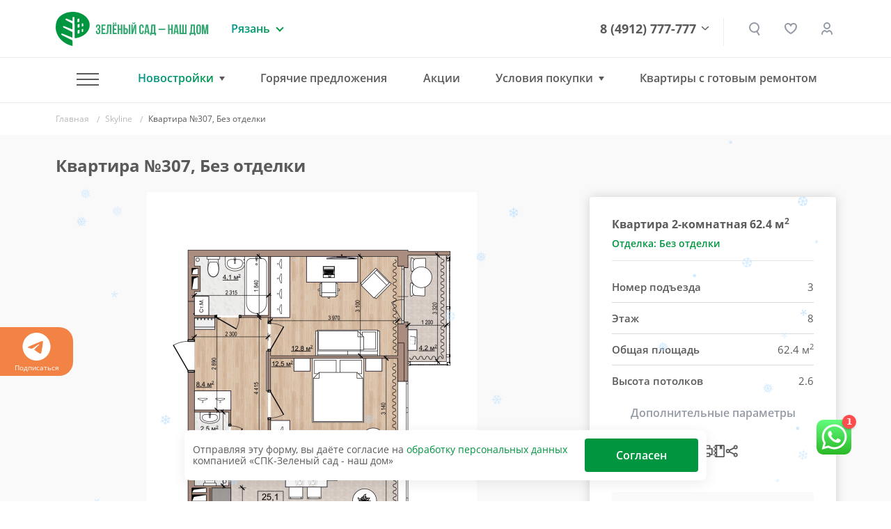

--- FILE ---
content_type: text/html; charset=UTF-8
request_url: https://www.green-garden.ru/tools/iexForm/?config=universal&template=get-parking-name-phone
body_size: 1378
content:
<form method="post" accept-charset="UTF-8" enctype="multipart/form-data">
<input type="hidden" name="iexuid" value="74ab1d13995c0b853f5c903b32eee634" data-pform-cache="false"/><input type="hidden" name="iexts" value="17687272035195" data-pform-cache="false"/><input type="hidden" name="iexphpsesid" value="YA540RxtTPsnVmjf9fFJQO5mX0At13cy" data-pform-cache="false"/><div style="display:none"><input type="text" name="iexbait" value="" data-pform-cache="false"/></div><input type="hidden" name="iexfieldscaching" value="true" data-pform-cache="false"/><input type="hidden" name="iexdevelopermode" value="false" data-pform-cache="false"/><input type="hidden" name="additionalfields_url" value="" data-pform-cache="false"/><input type="hidden" name="additionalfields_position" value="" data-pform-cache="false"/><input type="hidden" name="roistatvisitfield_value" value="" data-pform-cache="false"/>

<input type="hidden" name="metrika_client_id" value="" data-pform-notsend="true">
<input data-pform-header="Квартира" type="hidden" class="js-form-flat-name" name="flat_name" value=""/>
<input data-pform-header="Ссылка на квартиру" type="hidden" class="js-form-flat-link" name="flat_link" value=""/>

<div class="b-pform__wrap">
    <div class="b-pform__inner">

        <div class="iexform-after-success">

            <div class="b-pform__confirmed">
                <i class="b-pform__confirmed-ico"></i>
                <div class="b-pform__thanks">Ваша заявка принята!</div>
                <div>Наш специалист свяжется с Вами</div>
            </div>

        </div>
        <div class="iexform-before-success active">

            <div class="b-pform__title iexform-from-position">Подобрать машиноместо</div>

            <div class="b-pform__row">
                <div class="b-pform__item">
                    <label class="b-pform__label" for="name-74ab">Ваше имя</label>
                    <input class="b-pform__input" id="name-74ab" name="name" value="" type="text" data-pform-validation="required,hasRUS" data-pform-header="Имя" placeholder="Введите свое имя">
                </div>
                <div class="b-pform__item">
                    <label class="b-pform__label" for="phone-74ab">Телефон</label>
                    <input class="b-pform__input" id="phone-74ab" name="phone" value="" type="text" data-pform-validation="required" data-pform-header="Телефон" placeholder="+7 (999) 999-9999" data-pform-mask="+7 (599) 999-9999{1,10}">
                </div>
            </div>

            <button type="submit" class="button button2 flex-self-align">
                <span class="text">Отправить</span>
            </button>

            <div class="iexform-common-error"></div>

            <div class="info">
                Нажимая кнопку «Отправить» вы подтверждаете свое <a target="_blank" class="link-style" href="/agreement/">согласие<br> на обработку персональных данных</a>
            </div>
        </div>

    </div>
</div>

</form>
<script id="script-get-parking-name-phone" data-pform-uid="74ab1d13995c0b853f5c903b32eee634">
    window.iexFormsMasks = window.iexFormsMasks || {};
    window.iexFormsMasks['get-parking-name-phone'] = {"phone":"+7 (599) 999-9999{1,10}"};
    window.iexFormsExts = window.iexFormsExts || {};
    window.iexFormsExts['get-parking-name-phone'] = {}
    window.iexFormsExts['get-parking-name-phone']['AdditionalFields'] = (function () {
    /**
     * В коллбэках доступны:
     * form.extensionName
     * form.getPreparedPrefix(prefix)
     * form.getFieldValue(name, prefix = '__EXTENSION__')
     * form.setFieldValue(name, value, prefix = '__EXTENSION__')
     */
    return {
        'onSubmit': function (form) {
            if (form.$wrap.find('[name="' + form.getPreparedPrefix('__EXTENSION__') + 'position"]').length){
                form.setFieldValue('position', form.$wrap.data('pform-position'));
            }
            if(form.$wrap.find('[name="' + form.getPreparedPrefix('__EXTENSION__') + 'url"]').length){
                form.setFieldValue('url', window.location.href);
            }
        },
    }
})();
    window.iexFormsExts['get-parking-name-phone']['Bitrix24Lead'] = (function () {

    /**
     * В коллбэках доступны:
     * form.extensionName
     * form.getPreparedPrefix(prefix)
     * form.getFieldValue(name, prefix = '__EXTENSION__')
     * form.setFieldValue(name, value, prefix = '__EXTENSION__')
     */

    return {

    }
})();
    window.iexFormsExts['get-parking-name-phone']['BitrixIblock'] = (function () {

    /**
     * В коллбэках доступны:
     * form.extensionName
     * form.getPreparedPrefix(prefix)
     * form.getFieldValue(name, prefix = '__EXTENSION__')
     * form.setFieldValue(name, value, prefix = '__EXTENSION__')
     */

    return {

    }
})();
    window.iexFormsExts['get-parking-name-phone']['Mail'] = (function () {
    /**
     * В коллбэках доступны:
     * form.extensionName
     * form.getPreparedPrefix(prefix)
     * form.getFieldValue(name, prefix = '__EXTENSION__')
     * form.setFieldValue(name, value, prefix = '__EXTENSION__')
     */
    return {
    }
})();
</script>


--- FILE ---
content_type: image/svg+xml
request_url: https://www.green-garden.ru/local/components/iex/svg.floor.flats/svg.php?element_id=354469&plan_id=327177
body_size: 943920
content:
<?xml version="1.0"?>
<svg viewBox="0 0 1065 470" fill="none" xmlns="http://www.w3.org/2000/svg">
    <defs>
        <style type="text/css">
            /* &#x421;&#x432;&#x43E;&#x431;&#x43E;&#x434;&#x43D;&#x430; &#x414;&#x440;&#x443;&#x433;&#x430;&#x44F; &#x41F;&#x43E;&#x43B; */ .av-floor {fill: #00964010;}
            /* &#x421;&#x432;&#x43E;&#x431;&#x43E;&#x434;&#x43D;&#x430; &#x422;&#x435;&#x43A;&#x443;&#x449;&#x430;&#x44F; &#x41F;&#x43E;&#x43B; */ .cur-floor {fill: #00964040;}
            /* &#x41F;&#x440;&#x43E;&#x434;&#x430;&#x43D;&#x430; &#x422;&#x435;&#x43A;&#x443;&#x449;&#x430;&#x44F; &#x41F;&#x43E;&#x43B; */ .cur-dis-floor {fill: #96000040;}
            /* &#x41F;&#x440;&#x43E;&#x434;&#x430;&#x43D;&#x430; &#x414;&#x440;&#x443;&#x433;&#x430;&#x44F; &#x41F;&#x43E;&#x43B; */ .dis-floor {fill: #DDDDDD99;}
            /* &#x411;&#x440;&#x43E;&#x43D;&#x44C; &#x414;&#x440;&#x443;&#x433;&#x430;&#x44F; &#x41F;&#x43E;&#x43B; */ .res-floor {fill: #E3CC0010;}
            /* &#x411;&#x440;&#x43E;&#x43D;&#x44C; &#x422;&#x435;&#x43A;&#x443;&#x449;&#x430;&#x44F; &#x41F;&#x43E;&#x43B; */ .cur-res-floor {fill: #E3CC0040;}
        </style>
    </defs>
    <g id="furniture" opacity="0.2">
        <path id="Vector" d="M899.124 424.226H883.706V410.304H899.124V394.886H903.857V391.962H952.583M952.583 394.886V392.136M952.583 395.06H982.479V424.226H899.263" stroke="black" stroke-width="0.3" stroke-linecap="round" stroke-linejoin="round"/>
        <path id="Vector_2" d="M163.439 395.06V424.226H79.3525V395.06H109.249V392.136H157.975V395.06H163.543" stroke="black" stroke-width="0.3" stroke-linecap="round" stroke-linejoin="round"/>
        <path id="Vector_3" d="M641.68 464.32H722.355ZM641.68 435.154V464.32ZM651.146 435.154H641.68ZM651.146 432.231V435.154ZM692.459 432.231H651.146ZM692.459 435.154V432.231ZM722.355 435.154H692.459ZM722.355 464.32V435.154Z" stroke="black" stroke-width="0.3" stroke-linecap="round" stroke-linejoin="round"/>
        <path id="Vector_4" d="M638.756 464.32V435.154ZM558.081 464.32H638.756ZM558.081 435.154V464.32ZM587.977 435.154H558.081ZM587.977 432.231V435.154ZM629.255 432.231H587.977ZM629.255 435.154V432.231ZM638.756 435.154H629.255Z" stroke="black" stroke-width="0.3" stroke-linecap="round" stroke-linejoin="round"/>
        <path id="Vector_5" opacity="0.25" fill-rule="evenodd" clip-rule="evenodd" d="M214.949 190.273V204.856H171.235V153.764H185.818V190.273H214.949Z" fill="#C9C2C0"/>
        <path id="Vector_6" d="M214.949 204.786V190.273ZM171.235 204.786H214.949ZM171.235 153.764V204.786ZM185.818 153.764H171.235ZM185.818 190.273V153.764ZM214.949 190.273H185.818Z" stroke="black" stroke-width="0.3" stroke-linecap="round" stroke-linejoin="round"/>
        <path id="Vector_7" opacity="0.25" fill-rule="evenodd" clip-rule="evenodd" d="M445.803 191.909H475.004V155.469H489.587V206.492H445.803V191.909Z" fill="#C9C2C0"/>
        <path id="Vector_8" d="M445.803 191.909H475.004ZM475.004 191.909V155.469ZM475.004 155.469H489.587ZM489.587 155.469V206.492ZM489.587 206.492H445.803ZM445.803 206.492V191.909Z" stroke="black" stroke-width="0.3" stroke-linecap="round" stroke-linejoin="round"/>
        <path id="Vector_9" opacity="0.25" fill-rule="evenodd" clip-rule="evenodd" d="M934.416 190.273H963.582V153.764H978.165V204.786H934.416V190.273Z" fill="#C9C2C0"/>
        <path id="Vector_10" d="M934.416 190.273H963.582ZM963.582 190.273V153.764ZM963.582 153.764H978.165ZM978.165 153.764V204.786ZM978.165 204.786H934.416ZM934.416 204.786V190.273Z" stroke="black" stroke-width="0.3" stroke-linecap="round" stroke-linejoin="round"/>
        <path id="Vector_11" opacity="0.25" fill-rule="evenodd" clip-rule="evenodd" d="M705.824 191.909V206.492H662.075V155.469H676.658V191.909H705.824Z" fill="#C9C2C0"/>
        <path id="Vector_12" d="M705.824 206.492V191.909ZM662.075 206.492H705.824ZM662.075 155.469V206.492ZM676.658 155.469H662.075ZM676.658 191.909V155.469ZM705.824 191.909H676.658Z" stroke="black" stroke-width="0.3" stroke-linecap="round" stroke-linejoin="round"/>
        <path id="Vector_13" opacity="0.25" fill-rule="evenodd" clip-rule="evenodd" d="M360.778 300.775V286.193H399.619V337.215H385.071V300.775H360.708" fill="#C9C2C0"/>
        <path id="Vector_14" d="M360.778 300.775V286.193H399.654V337.215H385.071V300.775H360.708" stroke="black" stroke-width="0.3" stroke-linecap="round" stroke-linejoin="round"/>
        <path id="Vector_15" opacity="0.25" fill-rule="evenodd" clip-rule="evenodd" d="M419.074 337.215H404.491V300.775H419.074V337.215ZM419.074 300.775V286.193H447.648V300.775H419.074ZM861.328 337.215V300.775H875.911V337.215H861.328Z" fill="#C9C2C0"/>
        <path id="Vector_16" d="M861.328 300.775V337.215ZM875.91 300.775H861.328ZM875.91 337.215V300.775ZM861.328 337.215H875.91Z" stroke="black" stroke-width="0.3" stroke-linecap="round" stroke-linejoin="round"/>
        <path id="Vector_17" opacity="0.25" fill-rule="evenodd" clip-rule="evenodd" d="M861.328 300.775H832.789V286.193H861.328V300.775Z" fill="#C9C2C0"/>
        <path id="Vector_18" d="M861.328 300.775H832.789ZM832.789 300.775V286.193ZM832.789 286.193H861.328ZM861.328 286.193V300.775Z" stroke="black" stroke-width="0.3" stroke-linecap="round" stroke-linejoin="round"/>
        <path id="Vector_19" opacity="0.25" fill-rule="evenodd" clip-rule="evenodd" d="M151.78 139.912H166.363V211.364H140.886V196.781H151.815V139.912" fill="#C9C2C0"/>
        <path id="Vector_20" d="M151.78 139.912H166.363V211.364M166.398 211.364H140.886V196.781H151.815V139.912" stroke="black" stroke-width="0.3" stroke-linecap="round" stroke-linejoin="round"/>
        <path id="Vector_21" opacity="0.25" fill-rule="evenodd" clip-rule="evenodd" d="M895.365 352.773H880.782V281.321H906.294V295.903H895.365V352.773Z" fill="#C9C2C0"/>
        <path id="Vector_22" d="M880.782 352.773H895.365ZM880.782 281.321V352.773ZM906.294 281.321H880.782ZM906.294 295.903V281.321ZM895.365 295.903H906.294ZM895.365 352.773V295.903Z" stroke="black" stroke-width="0.3" stroke-linecap="round" stroke-linejoin="round"/>
        <path id="reuse-43" fill-rule="evenodd" clip-rule="evenodd" d="M1025.36 279.754V280.241H1024.7V279.754H1025.36Z" fill="white"/>
        <path id="reuse-44" d="M1025.36 280.241V279.754ZM1024.7 280.241H1025.36ZM1024.7 279.754V280.241ZM1025.36 279.754H1024.7Z" stroke="#2A2A2A" stroke-width="0.3" stroke-linecap="round" stroke-linejoin="round"/>
        <path id="reuse-45" fill-rule="evenodd" clip-rule="evenodd" d="M1022.92 279.754V280.241H1022.26V279.754H1022.92Z" fill="white"/>
        <path id="reuse-46" d="M1022.92 280.241V279.754ZM1022.26 280.241H1022.92ZM1022.26 279.754V280.241ZM1022.92 279.754H1022.26Z" stroke="#2A2A2A" stroke-width="0.3" stroke-linecap="round" stroke-linejoin="round"/>
        <path id="reuse-47" fill-rule="evenodd" clip-rule="evenodd" d="M1029.88 279.754H1017.74V274.777L1017.91 274.185L1018.22 273.594L1018.61 273.072L1019.06 272.619L1019.62 272.271L1020.94 271.714L1022.33 271.366H1023.76H1025.22L1026.61 271.714L1027.93 272.271L1028.46 272.619L1028.94 273.072L1029.33 273.594L1029.6 274.185L1029.78 274.777V275.438V279.754" fill="white"/>
        <path id="reuse-48" d="M1017.74 274.777V275.403V279.754H1029.88V275.403V274.777M1017.77 274.777L1017.95 274.15L1018.26 273.594L1018.64 273.072L1019.09 272.619L1019.65 272.271L1020.97 271.714L1022.37 271.366M1022.37 271.262H1023.79H1025.25M1025.25 271.366L1026.65 271.714L1027.97 272.271L1028.49 272.619L1028.98 273.072L1029.36 273.594L1029.64 274.15L1029.81 274.777M1021.39 278.014H1026.19C1027.52 278.014 1028.56 277.248 1028.56 276.273V275.403C1028.56 274.993 1028.44 274.592 1028.23 274.243C1028.01 273.893 1027.71 273.609 1027.34 273.42M1019.06 276.273V275.403C1019.06 274.992 1019.17 274.587 1019.38 274.236C1019.6 273.886 1019.91 273.603 1020.28 273.42C1021.34 272.839 1022.54 272.54 1023.76 272.549C1024.97 272.557 1026.16 272.855 1027.24 273.42M1021.43 278.014C1020.14 278.014 1019.09 277.248 1019.09 276.273M1023.79 276.273C1023.91 276.273 1024.03 276.226 1024.11 276.141C1024.2 276.056 1024.24 275.941 1024.24 275.821C1024.24 275.707 1024.18 275.601 1024.1 275.523C1024.02 275.446 1023.91 275.403 1023.79 275.403C1023.68 275.411 1023.58 275.458 1023.51 275.535C1023.43 275.611 1023.38 275.713 1023.37 275.821C1023.37 275.935 1023.42 276.045 1023.49 276.129C1023.57 276.213 1023.68 276.265 1023.79 276.273Z" stroke="#2A2A2A" stroke-width="0.3" stroke-linecap="round" stroke-linejoin="round"/>
        <path id="reuse-49" fill-rule="evenodd" clip-rule="evenodd" d="M1024.42 278.849L1024.24 279.301H1023.79H1023.37L1023.2 278.849V277.839V277.596L1023.37 276.308H1023.55H1023.76L1023.93 277.596V277.839V278.849" fill="white"/>
        <path id="reuse-50" d="M1024.42 278.849C1024.42 278.932 1024.4 279.013 1024.37 279.089C1024.34 279.165 1024.29 279.234 1024.24 279.292C1024.18 279.35 1024.11 279.397 1024.03 279.428C1023.96 279.46 1023.87 279.476 1023.79 279.476C1023.63 279.467 1023.48 279.397 1023.37 279.28C1023.26 279.164 1023.2 279.01 1023.2 278.849V277.84V277.596M1023.27 277.596L1023.44 276.309C1023.44 276.244 1023.47 276.182 1023.52 276.136C1023.56 276.091 1023.62 276.065 1023.69 276.065C1023.76 276.064 1023.82 276.089 1023.87 276.134C1023.92 276.179 1023.96 276.241 1023.97 276.309L1024.14 277.596V277.84M1024.31 278.849V277.84M1024.14 277.91V278.258H1023.48V277.91C1023.47 277.868 1023.48 277.827 1023.49 277.787C1023.5 277.747 1023.52 277.71 1023.55 277.677C1023.57 277.645 1023.6 277.618 1023.64 277.598C1023.68 277.578 1023.72 277.566 1023.76 277.562C1023.8 277.557 1023.84 277.56 1023.88 277.571C1023.92 277.583 1023.96 277.602 1023.99 277.628C1024.02 277.654 1024.05 277.686 1024.07 277.722C1024.09 277.759 1024.1 277.799 1024.11 277.84" stroke="#2A2A2A" stroke-width="0.3" stroke-linecap="round" stroke-linejoin="round"/>
        <path id="reuse-51" d="M1023.38 277.596C1023.42 277.529 1023.48 277.475 1023.56 277.439C1023.63 277.402 1023.71 277.385 1023.79 277.388C1023.88 277.385 1023.96 277.402 1024.04 277.439C1024.12 277.475 1024.19 277.529 1024.25 277.596" stroke="#2A2A2A" stroke-width="0.3" stroke-linecap="round" stroke-linejoin="round"/>
        <path id="reuse-52" fill-rule="evenodd" clip-rule="evenodd" d="M1058.18 212.617H1058.63V213.243H1058.18V212.617Z" fill="white"/>
        <path id="reuse-53" d="M1058.67 212.583H1058.18ZM1058.67 213.244V212.583ZM1058.18 213.244H1058.67ZM1058.18 212.583V213.244Z" stroke="#2A2A2A" stroke-width="0.3" stroke-linecap="round" stroke-linejoin="round"/>
        <path id="reuse-54" fill-rule="evenodd" clip-rule="evenodd" d="M1058.18 215.019H1058.63V215.68H1058.18V215.019Z" fill="white"/>
        <path id="reuse-55" d="M1058.67 215.019H1058.18ZM1058.67 215.68V215.019ZM1058.18 215.68H1058.67ZM1058.18 215.019V215.68Z" stroke="#2A2A2A" stroke-width="0.3" stroke-linecap="round" stroke-linejoin="round"/>
        <path id="reuse-56" fill-rule="evenodd" clip-rule="evenodd" d="M1058.18 206.84V221.596H1052.75H1051.91L1051.11 221.388L1050.38 221.04L1049.72 220.587L1049.16 220.03L1048.68 219.369L1047.95 217.803L1047.53 216.097V214.392V212.652L1047.95 210.981L1048.68 209.415L1049.16 208.754L1049.72 208.197L1050.38 207.71L1051.11 207.362L1051.91 207.153H1052.75H1058.32" fill="white"/>
        <path id="reuse-57" d="M1058.18 221.596V206.84M1058.32 221.596H1052.75H1051.91M1051.91 221.527L1051.11 221.318L1050.38 220.97L1049.72 220.518L1049.13 219.961L1048.68 219.299L1047.95 217.733L1047.53 216.028M1047.35 214.253V215.958M1047.35 212.478V214.218M1047.53 212.408L1047.95 210.738L1048.68 209.171L1049.13 208.51L1049.72 207.953L1050.38 207.466L1051.11 207.118L1051.91 206.909M1051.91 206.84H1052.75H1058.32M1056.23 217.037V211.155M1054.04 219.752H1052.75M1053.86 208.336H1052.75M1050.14 218.255C1049.41 216.965 1049.03 215.508 1049.03 214.027C1049.03 212.545 1049.41 211.088 1050.14 209.798M1052.75 219.856C1052.22 219.863 1051.7 219.728 1051.24 219.465C1050.78 219.201 1050.4 218.82 1050.14 218.36M1055.92 217.037C1055.99 217.699 1055.8 218.363 1055.39 218.888C1054.98 219.414 1054.38 219.761 1053.72 219.856M1050 209.902C1050.27 209.456 1050.66 209.087 1051.11 208.831C1051.57 208.575 1052.09 208.441 1052.61 208.441M1053.72 208.441C1054.05 208.479 1054.37 208.583 1054.66 208.746C1054.95 208.91 1055.21 209.129 1055.41 209.391C1055.61 209.653 1055.76 209.954 1055.85 210.275C1055.94 210.595 1055.96 210.93 1055.92 211.26M1053.13 214.74C1053.21 214.74 1053.3 214.716 1053.36 214.67C1053.43 214.624 1053.49 214.559 1053.52 214.482C1053.55 214.406 1053.56 214.322 1053.54 214.241C1053.53 214.16 1053.49 214.086 1053.43 214.027C1053.37 213.969 1053.29 213.929 1053.21 213.913C1053.13 213.897 1053.05 213.905 1052.97 213.937C1052.9 213.968 1052.83 214.022 1052.78 214.09C1052.74 214.159 1052.71 214.24 1052.71 214.322C1052.71 214.433 1052.76 214.539 1052.84 214.618C1052.91 214.696 1053.02 214.74 1053.13 214.74Z" stroke="#2A2A2A" stroke-width="0.3" stroke-linecap="round" stroke-linejoin="round"/>
        <path id="reuse-58" fill-rule="evenodd" clip-rule="evenodd" d="M1056.79 213.522H1057.2L1057.38 213.975L1057.2 214.393L1056.79 214.567H1055.74H1055.53H1054.25L1055.53 214.393H1055.74H1056.79" fill="white"/>
        <path id="reuse-59" d="M1056.79 213.522C1056.95 213.531 1057.1 213.601 1057.21 213.718C1057.32 213.834 1057.38 213.989 1057.38 214.149C1057.37 214.303 1057.31 214.449 1057.2 214.558C1057.09 214.667 1056.94 214.732 1056.79 214.741H1055.74H1055.53M1055.53 214.532H1054.25C1054.17 214.532 1054.1 214.502 1054.05 214.45C1054 214.398 1053.97 214.327 1053.97 214.253C1053.97 214.179 1054 214.109 1054.05 214.056C1054.1 214.004 1054.17 213.975 1054.25 213.975L1055.53 213.801H1055.74H1056.79M1056.23 214.636H1055.88C1055.8 214.63 1055.72 214.596 1055.65 214.539C1055.59 214.482 1055.55 214.406 1055.53 214.323C1055.53 214.276 1055.53 214.228 1055.55 214.183C1055.56 214.139 1055.59 214.098 1055.62 214.064C1055.66 214.031 1055.7 214.005 1055.74 213.99C1055.79 213.974 1055.83 213.969 1055.88 213.975H1056.23V214.636Z" stroke="#2A2A2A" stroke-width="0.3" stroke-linecap="round" stroke-linejoin="round"/>
        <path id="reuse-60" d="M1055.53 214.636C1055.46 214.593 1055.4 214.532 1055.36 214.459C1055.31 214.386 1055.29 214.303 1055.29 214.218C1055.29 214.129 1055.32 214.042 1055.36 213.964C1055.4 213.886 1055.46 213.818 1055.53 213.766" stroke="#2A2A2A" stroke-width="0.3" stroke-linecap="round" stroke-linejoin="round"/>
        <path id="reuse-61" fill-rule="evenodd" clip-rule="evenodd" d="M1056.23 206.84V207.327H1055.57V206.84H1056.23Z" fill="white"/>
        <path id="reuse-62" d="M1056.23 207.327V206.84ZM1055.57 207.327H1056.23ZM1055.57 206.84V207.327ZM1056.23 206.84H1055.57Z" stroke="#2A2A2A" stroke-width="0.3" stroke-linecap="round" stroke-linejoin="round"/>
        <path id="reuse-63" fill-rule="evenodd" clip-rule="evenodd" d="M1053.62 206.84V207.327H1052.96V206.84H1053.62Z" fill="white"/>
        <path id="reuse-64" d="M1053.62 207.327V206.84ZM1052.99 207.327H1053.62ZM1052.99 206.84V207.327ZM1053.62 206.84H1052.99Z" stroke="#2A2A2A" stroke-width="0.3" stroke-linecap="round" stroke-linejoin="round"/>
        <path id="reuse-65" fill-rule="evenodd" clip-rule="evenodd" d="M1058.18 188.637V206.84H1013.46V188.637H1058.18Z" fill="white"/>
        <path id="reuse-66" d="M1058.18 206.84V188.637ZM1013.46 206.84H1058.18ZM1013.46 188.637V206.84ZM1058.18 188.637H1013.46Z" stroke="#2A2A2A" stroke-width="0.3" stroke-linecap="round" stroke-linejoin="round"/>
        <path id="reuse-67" fill-rule="evenodd" clip-rule="evenodd" d="M1052.96 205.378H1022.75H1021.43L1020.1 205.03L1018.85 204.473L1017.74 203.707L1016.76 202.768L1016 201.654L1015.4 200.47L1015.06 199.183V197.825V196.538L1015.4 195.215L1016 194.032L1016.76 192.918L1017.74 191.978L1018.85 191.213L1020.1 190.656L1021.43 190.273H1022.75H1053.58H1054.21L1054.8 190.551L1055.36 190.899L1055.81 191.352L1056.16 191.874L1056.44 192.466L1056.61 193.057V193.684V201.758V202.385L1056.44 203.011L1056.16 203.568L1055.81 204.09L1055.36 204.543L1054.8 204.891L1054.21 205.169H1053.58H1052.96" fill="white"/>
        <path id="reuse-68" d="M1052.96 205.378H1022.78H1021.43M1021.43 205.273L1020.1 204.925L1018.85 204.368L1017.74 203.603L1016.76 202.663L1016 201.549L1015.4 200.366L1015.06 199.078M1014.95 199.078V197.721V196.398M1015.06 196.398L1015.4 195.111L1016 193.892L1016.76 192.813L1017.74 191.874L1018.85 191.108L1020.1 190.551M1020.1 190.621L1021.43 190.273L1022.78 190.134M1022.78 190.273H1052.96H1053.58M1054.21 190.516H1053.58M1054.21 190.69L1054.8 190.969L1055.36 191.317L1055.81 191.769L1056.16 192.291L1056.44 192.883L1056.61 193.475M1056.68 194.101V193.475M1056.68 202.141V193.753M1056.68 202.419V201.793M1056.61 202.419L1056.44 203.046L1056.16 203.603L1055.81 204.125L1055.36 204.577L1054.8 204.96L1054.21 205.204M1053.58 205.378H1054.21M1052.96 205.586H1053.58M1052.33 198.626C1052.49 198.617 1052.63 198.552 1052.74 198.443C1052.85 198.334 1052.92 198.188 1052.92 198.034C1052.92 197.92 1052.88 197.811 1052.81 197.719C1052.74 197.627 1052.65 197.557 1052.54 197.517C1052.44 197.476 1052.32 197.468 1052.21 197.491C1052.1 197.515 1052 197.571 1051.91 197.652C1051.83 197.732 1051.78 197.834 1051.75 197.946C1051.73 198.057 1051.74 198.173 1051.78 198.28C1051.82 198.386 1051.89 198.479 1051.98 198.546C1052.07 198.614 1052.18 198.654 1052.3 198.661" stroke="#2A2A2A" stroke-width="0.3" stroke-linecap="round" stroke-linejoin="round"/>
        <path id="reuse-69" fill-rule="evenodd" clip-rule="evenodd" d="M1057.41 197.234L1057.83 197.408L1058 197.825L1057.83 198.278H1057.41H1056.37H1056.16L1054.87 198.104H1054.7V197.895H1054.87H1056.16H1056.37H1057.41" fill="white"/>
        <path id="reuse-70" d="M1057.41 198.452C1057.57 198.443 1057.72 198.373 1057.83 198.256C1057.94 198.14 1058.01 197.986 1058 197.825C1058 197.671 1057.93 197.525 1057.82 197.416C1057.71 197.307 1057.57 197.242 1057.41 197.234H1056.37M1056.37 198.243H1057.41M1056.23 198.243H1056.02M1056.16 198.173L1054.87 197.999C1054.8 197.991 1054.74 197.958 1054.7 197.906C1054.65 197.855 1054.63 197.789 1054.63 197.721C1054.63 197.656 1054.65 197.594 1054.7 197.549C1054.75 197.503 1054.81 197.477 1054.87 197.477H1056.16M1056.23 197.234H1056.44M1056.79 198.069H1056.44C1056.39 198.075 1056.34 198.069 1056.3 198.054C1056.25 198.038 1056.21 198.013 1056.18 197.979C1056.15 197.946 1056.12 197.905 1056.11 197.86C1056.09 197.816 1056.09 197.768 1056.09 197.721C1056.11 197.638 1056.15 197.562 1056.21 197.505C1056.27 197.448 1056.35 197.414 1056.44 197.408H1056.79V198.069Z" stroke="#2A2A2A" stroke-width="0.3" stroke-linecap="round" stroke-linejoin="round"/>
        <path id="Vector_23" d="M1056.23 198.173C1056.16 198.121 1056.1 198.053 1056.06 197.975C1056.01 197.897 1055.99 197.81 1055.99 197.721C1055.98 197.626 1056.01 197.532 1056.05 197.448C1056.09 197.363 1056.15 197.289 1056.23 197.234" stroke="#2A2A2A" stroke-width="0.3" stroke-linecap="round" stroke-linejoin="round"/>
        <path id="Vector_24" fill-rule="evenodd" clip-rule="evenodd" d="M1058.18 265.728V265.449H1058.63V265.728H1058.18ZM1058.18 265.449V265.171H1058.63V265.449H1058.18ZM1058.18 266.841V266.424H1058.63V266.841H1058.18Z" fill="white"/>
        <path id="Vector_25" fill-rule="evenodd" clip-rule="evenodd" d="M1058.18 266.32V265.728H1058.63V266.32H1058.18ZM1058.63 264.962H1058.18V264.371H1058.63V264.962Z" fill="white"/>
        <path id="Vector_26" fill-rule="evenodd" clip-rule="evenodd" d="M1058.18 264.37V263.953H1058.63V264.37H1058.18Z" fill="white"/>
        <path id="Vector_27" d="M1058.18 265.728V265.45V265.171M1058.67 265.937V265.658V265.38M1058.67 265.38H1058.18V264.788V264.371H1058.67V264.788V265.38ZM1058.18 266.146H1058.67V266.737V267.155H1058.18V266.737V266.146Z" stroke="#2A2A2A" stroke-width="0.3" stroke-linecap="round" stroke-linejoin="round"/>
        <path id="Vector_28" fill-rule="evenodd" clip-rule="evenodd" d="M1047.15 269.452L1045.93 269.174L1044.78 268.721L1043.87 268.095L1043.21 267.294L1042.76 266.355V265.345V264.371L1043.21 263.431L1043.87 262.631L1044.78 262.004L1045.93 261.552L1047.15 261.239H1048.4H1049.65L1058.18 262.039V269L1049.65 269.765H1048.4H1047.15" fill="white"/>
        <path id="Vector_29" d="M1047.15 269.487L1045.93 269.174L1044.78 268.721L1043.91 268.095L1043.21 267.294L1042.76 266.355V265.345V264.371L1043.21 263.431L1043.91 262.631L1044.78 262.004L1045.93 261.552L1047.15 261.239H1048.4H1049.65L1058.18 262.039V269L1049.65 269.766H1048.4H1047.15M1053.97 262.666V265.311V267.956M1042.83 265.311C1042.82 264.611 1043.04 263.928 1043.46 263.362C1044.04 262.691 1044.76 262.154 1045.57 261.788C1046.38 261.422 1047.26 261.234 1048.15 261.239H1048.5H1048.75C1050.58 261.237 1052.38 261.717 1053.97 262.631M1053.97 267.921C1052.39 268.857 1050.58 269.349 1048.75 269.348H1048.5H1048.15C1047.27 269.343 1046.39 269.155 1045.59 268.796C1044.78 268.437 1044.05 267.914 1043.46 267.26C1043.05 266.678 1042.83 265.986 1042.83 265.276" stroke="#2A2A2A" stroke-width="0.3" stroke-linecap="round" stroke-linejoin="round"/>
        <path id="Vector_30" fill-rule="evenodd" clip-rule="evenodd" d="M1056.23 261.238V260.96V260.716H1057.83V260.96V269.765V270.009H1056.51V269.765V261.238" fill="white"/>
        <path id="Vector_31" d="M1056.23 261.238V260.96ZM1056.23 260.96V260.716ZM1056.23 260.716H1057.55ZM1057.55 260.716V260.96ZM1057.55 260.96V261.238ZM1057.55 261.238V269.487ZM1057.55 269.487V269.765ZM1057.55 269.765V270.009ZM1057.55 270.009H1056.23ZM1056.23 270.009V269.765ZM1056.23 269.765V269.487ZM1056.23 269.487V261.238Z" stroke="#2A2A2A" stroke-width="0.3" stroke-linecap="round" stroke-linejoin="round"/>
        <path id="Vector_32" fill-rule="evenodd" clip-rule="evenodd" d="M642.62 287.724H642.063H642.515M642.515 287.724H642.063V287.445H642.515V287.724ZM642.515 287.445H642.063V287.167H642.515V287.445ZM642.515 288.838H642.063V288.42H642.515V288.838ZM642.515 288.42H642.063V287.724H642.515V288.281M642.063 287.028V286.436H642.515V287.028H642.063ZM642.515 286.436H642.063V286.053H642.515V286.436Z" fill="white"/>
        <path id="Vector_33" d="M642.654 287.724V287.445V287.167M642.55 287.933H642.063M642.55 287.167H642.063V287.445V287.724V288.315V288.733H642.55M642.55 288.942V288.524V287.724M642.55 286.958V286.366V285.949H642.063V286.366V286.958" stroke="#2A2A2A" stroke-width="0.3" stroke-linecap="round" stroke-linejoin="round"/>
        <path id="Vector_34" fill-rule="evenodd" clip-rule="evenodd" d="M653.653 291.518H652.4H651.147L642.62 290.717V283.757L651.147 282.956H652.505H653.758L654.976 283.234L655.985 284.244L656.89 284.87L657.586 285.671L658.004 286.61V287.585V288.594L657.586 289.534L656.89 290.334L655.985 290.961L654.837 291.413L653.618 291.692" fill="white"/>
        <path id="Vector_35" d="M653.757 291.657H652.504H651.251M642.759 290.856L651.251 291.622M642.759 284V290.96M651.251 283.304L642.759 284.104M651.251 283.269H652.504H653.757M654.975 283.686L653.757 283.408M654.836 283.756L655.984 284.243L656.889 284.87L657.585 285.67L658.003 286.61M658.142 286.61V287.584V288.594M658.003 288.594L657.585 289.533L656.889 290.334L655.984 290.96L654.836 291.413L653.618 291.691M657.307 285.601C657.713 286.183 657.932 286.875 657.933 287.584M652.26 283.547H652.643C653.524 283.548 654.394 283.734 655.198 284.094C656.001 284.454 656.72 284.979 657.307 285.635M646.796 284.939V287.584V290.23M646.866 284.939C648.465 284.019 650.276 283.528 652.121 283.512H652.33M652.33 291.657H652.121C650.274 291.654 648.46 291.162 646.866 290.23" stroke="#2A2A2A" stroke-width="0.3" stroke-linecap="round" stroke-linejoin="round"/>
        <path id="Vector_36" d="M652.295 291.483H652.678C653.558 291.482 654.429 291.296 655.232 290.936C656.036 290.576 656.755 290.051 657.342 289.395C657.748 288.813 657.967 288.121 657.968 287.411" stroke="#2A2A2A" stroke-width="0.3" stroke-linecap="round" stroke-linejoin="round"/>
        <path id="Vector_37" fill-rule="evenodd" clip-rule="evenodd" d="M644.708 283.269V291.831V292.075H643.385V291.831V282.991V282.782H644.986V282.991V283.269" fill="white"/>
        <path id="Vector_38" d="M644.708 292.074V291.831V291.552V283.269V282.99V282.782M642.759 292.422H644.081M642.167 292.074V291.831V291.552V283.269V282.99V282.782M644.081 282.399H642.759" stroke="#2A2A2A" stroke-width="0.3" stroke-linecap="round" stroke-linejoin="round"/>
        <path id="Vector_39" fill-rule="evenodd" clip-rule="evenodd" d="M642.62 305.335H642.063V304.708H642.515V305.335" fill="white"/>
        <path id="Vector_40" d="M642.063 305.335H642.55ZM642.063 304.674V305.335ZM642.55 304.674H642.063ZM642.55 305.335V304.674Z" stroke="#2A2A2A" stroke-width="0.3" stroke-linecap="round" stroke-linejoin="round"/>
        <path id="Vector_41" fill-rule="evenodd" clip-rule="evenodd" d="M642.62 302.934H642.063V302.272H642.515V302.934" fill="white"/>
        <path id="Vector_42" d="M642.063 302.934H642.55ZM642.063 302.272V302.934ZM642.55 302.272H642.063ZM642.55 302.934V302.272Z" stroke="#2A2A2A" stroke-width="0.3" stroke-linecap="round" stroke-linejoin="round"/>
        <path id="Vector_43" fill-rule="evenodd" clip-rule="evenodd" d="M642.62 311.112V296.529H648.189H649.024L649.825 296.738L650.556 297.051L651.217 297.539L651.809 298.095L652.261 298.757L652.992 300.323L653.41 302.028L653.584 303.734L653.41 305.474L652.992 307.145L652.261 308.711L651.809 309.372L651.217 309.964L650.556 310.416L649.825 310.764H649.024H648.189H642.62" fill="white"/>
        <path id="Vector_44" d="M642.654 311.077V296.529H648.188H649.023M649.023 296.599L649.824 296.808L650.555 297.121L651.216 297.608L651.808 298.165L652.26 298.826L652.991 300.393L653.409 302.098M653.583 303.873L653.409 302.168M653.409 305.648L653.583 303.908M653.409 305.718L652.991 307.388L652.26 308.954L651.808 309.616L651.216 310.207L650.555 310.66L649.824 311.008M649.023 311.182H649.824M649.023 311.425H648.188H642.654M644.882 301.263V307.04M647.074 298.444H648.188M647.074 309.859H648.188M650.798 299.94C651.527 301.23 651.91 302.687 651.91 304.169C651.91 305.651 651.527 307.107 650.798 308.397M648.188 298.165C648.717 298.158 649.239 298.293 649.698 298.557C650.157 298.82 650.537 299.202 650.798 299.662M644.882 300.915C644.838 300.585 644.86 300.25 644.947 299.929C645.034 299.609 645.184 299.308 645.388 299.046C645.592 298.784 645.846 298.564 646.136 298.401C646.425 298.238 646.744 298.134 647.074 298.095M650.798 308.049C650.535 308.506 650.154 308.882 649.694 309.139C649.235 309.397 648.715 309.525 648.188 309.511M647.074 309.511C646.744 309.473 646.425 309.369 646.136 309.205C645.846 309.042 645.592 308.823 645.388 308.561C645.184 308.298 645.034 307.998 644.947 307.677C644.86 307.356 644.838 307.022 644.882 306.692M647.666 304.221C647.749 304.221 647.829 304.196 647.898 304.151C647.967 304.105 648.02 304.039 648.052 303.963C648.084 303.887 648.092 303.803 648.076 303.722C648.06 303.641 648.02 303.566 647.961 303.508C647.903 303.45 647.829 303.41 647.748 303.394C647.667 303.378 647.583 303.386 647.506 303.417C647.43 303.449 647.365 303.503 647.319 303.571C647.273 303.64 647.248 303.721 647.248 303.803C647.248 303.914 647.292 304.02 647.371 304.099C647.449 304.177 647.555 304.221 647.666 304.221Z" stroke="#2A2A2A" stroke-width="0.3" stroke-linecap="round" stroke-linejoin="round"/>
        <path id="Vector_45" fill-rule="evenodd" clip-rule="evenodd" d="M644.013 304.43H643.595L643.421 303.977L643.595 303.56H644.013H645.057H645.3H646.553H646.727V303.734H646.553H645.3H645.057H644.013" fill="white"/>
        <path id="Vector_46" d="M644.013 304.431C643.853 304.422 643.702 304.352 643.592 304.235C643.482 304.119 643.421 303.964 643.421 303.804C643.429 303.65 643.494 303.504 643.603 303.395C643.713 303.286 643.858 303.221 644.013 303.212H645.057H645.266M645.266 303.421H646.553C646.59 303.421 646.626 303.428 646.66 303.442C646.694 303.456 646.724 303.477 646.75 303.503C646.776 303.529 646.796 303.559 646.81 303.593C646.824 303.627 646.832 303.663 646.832 303.7C646.832 303.736 646.824 303.772 646.81 303.806C646.796 303.84 646.776 303.871 646.75 303.897C646.724 303.922 646.694 303.943 646.66 303.957C646.626 303.971 646.59 303.978 646.553 303.978H645.266C645.234 303.996 645.198 304.006 645.161 304.006C645.124 304.006 645.088 303.996 645.057 303.978M644.013 304.187H645.057M644.987 304.013H644.639V303.352H644.987C645.028 303.347 645.07 303.35 645.11 303.362C645.15 303.373 645.187 303.392 645.219 303.418C645.252 303.444 645.279 303.476 645.298 303.512C645.318 303.549 645.331 303.589 645.335 303.63C645.341 303.677 645.336 303.725 645.32 303.77C645.305 303.814 645.279 303.855 645.246 303.889C645.212 303.922 645.171 303.948 645.127 303.963C645.082 303.979 645.034 303.984 644.987 303.978" stroke="#2A2A2A" stroke-width="0.3" stroke-linecap="round" stroke-linejoin="round"/>
        <path id="Vector_47" d="M645.265 303.386C645.375 303.451 645.455 303.557 645.487 303.681C645.52 303.804 645.503 303.936 645.439 304.047C645.382 304.059 645.322 304.059 645.265 304.047" stroke="#2A2A2A" stroke-width="0.3" stroke-linecap="round" stroke-linejoin="round"/>
        <path id="Vector_48" fill-rule="evenodd" clip-rule="evenodd" d="M644.743 311.112V310.625H645.543V311.112H644.882" fill="white"/>
        <path id="Vector_49" d="M645.404 311.077V310.625H644.743V311.077H645.543" stroke="#2A2A2A" stroke-width="0.3" stroke-linecap="round" stroke-linejoin="round"/>
        <path id="Vector_50" fill-rule="evenodd" clip-rule="evenodd" d="M647.179 311.112V310.625H647.84V311.112H647.179Z" fill="white"/>
        <path id="Vector_51" d="M647.179 310.625V311.077ZM647.84 310.625H647.179ZM647.84 311.077V310.625ZM647.179 311.077H647.84Z" stroke="#2A2A2A" stroke-width="0.3" stroke-linecap="round" stroke-linejoin="round"/>
        <path id="Vector_52" fill-rule="evenodd" clip-rule="evenodd" d="M642.62 329.489V311.112H687.309V329.489H642.62Z" fill="white"/>
        <path id="Vector_53" d="M642.654 311.077V329.488ZM687.308 311.077H642.654ZM687.308 329.488V311.077ZM642.654 329.488H687.308Z" stroke="#2A2A2A" stroke-width="0.3" stroke-linecap="round" stroke-linejoin="round"/>
        <path id="Vector_54" fill-rule="evenodd" clip-rule="evenodd" d="M647.841 312.54H678.051H679.408L680.696 312.888L681.949 313.444L683.063 314.21L684.037 315.15L684.803 316.229L685.394 317.447L685.742 318.735V320.057V321.415L685.394 322.668L684.803 323.886L684.037 324.999L683.063 325.939L681.949 326.705L680.696 327.262L679.408 327.61H678.051H647.214H646.588L645.996 327.331L645.474 326.983L644.987 326.531L644.639 326.009L644.361 325.417V324.825V324.199V316.194V315.568V314.941L644.639 314.384L644.987 313.862L645.474 313.41L645.996 313.062L646.588 312.783H647.214H647.841" fill="white"/>
        <path id="Vector_55" d="M647.84 312.539H678.05H679.408M679.408 312.678L680.695 313.026L681.948 313.583L683.062 314.349L684.037 315.289L684.802 316.368L685.394 317.586L685.742 318.874M685.846 318.874V320.196V321.553M685.742 321.553L685.394 322.841L684.802 324.025L684.037 325.138L683.062 326.078L681.948 326.844L680.695 327.4L679.408 327.749M679.408 327.853H678.05H647.84H647.214M646.588 327.644H647.214M646.588 327.47L645.996 327.192L645.474 326.844L644.987 326.391L644.639 325.869L644.36 325.277M644.186 324.686V325.277M643.942 324.686V324.059V316.02V315.393M644.186 314.767V315.393M644.36 314.767L644.639 314.21L644.987 313.688L645.474 313.235L645.996 312.887L646.588 312.609M647.214 312.435H646.588M647.84 312.191H647.214M648.467 320.405C648.549 320.405 648.631 320.389 648.707 320.357C648.783 320.326 648.852 320.28 648.91 320.221C648.968 320.163 649.014 320.094 649.046 320.018C649.077 319.942 649.093 319.861 649.093 319.778C649.084 319.618 649.015 319.468 648.898 319.358C648.781 319.248 648.627 319.187 648.467 319.187C648.33 319.22 648.208 319.298 648.121 319.408C648.034 319.519 647.987 319.655 647.987 319.796C647.987 319.936 648.034 320.073 648.121 320.184C648.208 320.294 648.33 320.372 648.467 320.405Z" stroke="#2A2A2A" stroke-width="0.3" stroke-linecap="round" stroke-linejoin="round"/>
        <path id="Vector_56" fill-rule="evenodd" clip-rule="evenodd" d="M643.385 320.822L642.968 320.648V320.196V319.778H643.385H644.43H644.638L645.926 319.952V320.161H644.638H644.43H643.385" fill="white"/>
        <path id="Vector_57" d="M643.385 320.823C643.225 320.814 643.075 320.744 642.965 320.628C642.855 320.511 642.793 320.357 642.794 320.196C642.802 320.042 642.867 319.896 642.976 319.787C643.085 319.678 643.231 319.613 643.385 319.605H644.429H644.638M644.638 319.674L645.926 319.848C645.991 319.848 646.053 319.874 646.098 319.92C646.144 319.965 646.17 320.027 646.17 320.092C646.17 320.16 646.146 320.226 646.101 320.278C646.056 320.329 645.994 320.362 645.926 320.37H644.638H644.429M643.385 320.544H644.429M644.36 320.37H644.012V319.709H644.36C644.401 319.704 644.443 319.708 644.483 319.719C644.522 319.731 644.56 319.75 644.592 319.776C644.624 319.802 644.651 319.834 644.671 319.87C644.691 319.906 644.704 319.946 644.708 319.988C644.713 320.029 644.709 320.07 644.698 320.11C644.687 320.15 644.667 320.187 644.641 320.22C644.615 320.252 644.583 320.279 644.547 320.299C644.511 320.319 644.471 320.331 644.429 320.336" stroke="#2A2A2A" stroke-width="0.3" stroke-linecap="round" stroke-linejoin="round"/>
        <path id="Vector_58" d="M644.638 319.778C644.712 319.82 644.773 319.881 644.816 319.955C644.858 320.028 644.881 320.111 644.882 320.196C644.878 320.285 644.854 320.371 644.812 320.45C644.77 320.528 644.71 320.596 644.638 320.648" stroke="#2A2A2A" stroke-width="0.3" stroke-linecap="round" stroke-linejoin="round"/>
        <path id="Vector_59" fill-rule="evenodd" clip-rule="evenodd" d="M816.326 284.522H816.813V284.8H816.326V284.522ZM816.326 284.8H816.813V285.079H816.326V284.8ZM816.326 283.408H816.813V283.791H816.326V283.408ZM816.326 283.791H816.813V284.243H816.326V283.652M816.813 285.044V285.636H816.326V285.044H816.813ZM816.326 285.636H816.813V286.018H816.326V285.636Z" fill="white"/>
        <path id="Vector_60" d="M816.326 284.801V284.522V284.244V283.165V282.782M816.813 284V284.279V284.557H816.326M816.326 283.756H816.813M816.326 285.044V285.636V286.019H816.813V285.636V285.044M816.813 284.244V283.652V283.269H816.326" stroke="#2A2A2A" stroke-width="0.3" stroke-linecap="round" stroke-linejoin="round"/>
        <path id="Vector_61" fill-rule="evenodd" clip-rule="evenodd" d="M805.294 280.763H806.547H807.8L816.327 281.529V288.49L807.8 289.29H806.547H805.294L804.111 288.977L802.962 288.524L802.057 287.898L801.361 287.097L800.909 286.158V285.183V284.174L801.361 283.234L802.057 282.434L802.962 281.807L804.111 281.355L805.294 281.042" fill="white"/>
        <path id="Vector_62" d="M805.294 280.554H806.547H807.8M816.327 281.354L807.8 280.763M816.327 288.385V281.424M807.8 289.081L816.327 288.28M807.8 289.116H806.547H805.294M805.294 288.976L804.11 288.663L802.962 288.211L802.057 287.584L801.361 286.784L800.908 285.844M800.769 285.844V284.87V283.86M800.908 283.86L801.361 282.921L802.057 282.12L802.962 281.494L804.11 281.041L805.294 280.728M801.639 286.819C801.228 286.25 800.997 285.571 800.978 284.87C800.99 284.156 801.221 283.464 801.639 282.886C802.226 282.23 802.945 281.704 803.749 281.345C804.552 280.985 805.423 280.798 806.303 280.798H806.651M806.651 288.907H806.303C805.419 288.906 804.546 288.716 803.741 288.35C802.937 287.984 802.22 287.45 801.639 286.784M812.115 287.515V284.87V282.19M812.081 287.515C810.493 288.429 808.692 288.909 806.86 288.907H806.616M806.616 280.832H806.86C808.692 280.83 810.493 281.31 812.081 282.225" stroke="#2A2A2A" stroke-width="0.3" stroke-linecap="round" stroke-linejoin="round"/>
        <path id="Vector_63" fill-rule="evenodd" clip-rule="evenodd" d="M814.273 288.908V280.381V280.137H816.083V280.381V289.186V289.43V289.604H814.482V289.43V289.186V288.908" fill="white"/>
        <path id="Vector_64" d="M814.273 289.012V280.763V280.485V280.241M816.187 279.893H814.864M816.813 280.241V280.485V280.763V289.012V289.29V289.534M816.604 289.708V289.534M814.864 289.743H816.082M814.377 289.534V289.708M814.168 289.534V289.29V289.012" stroke="#2A2A2A" stroke-width="0.3" stroke-linecap="round" stroke-linejoin="round"/>
        <path id="Vector_65" fill-rule="evenodd" clip-rule="evenodd" d="M760.744 286.332H760.396V285.671H760.883V286.332" fill="white"/>
        <path id="Vector_66" d="M760.396 286.332H760.883ZM760.396 285.671V286.332ZM760.883 285.671H760.396ZM760.883 286.332V285.671Z" stroke="#2A2A2A" stroke-width="0.3" stroke-linecap="round" stroke-linejoin="round"/>
        <path id="Vector_67" fill-rule="evenodd" clip-rule="evenodd" d="M760.744 283.895H760.396V283.234H760.883V283.895" fill="white"/>
        <path id="Vector_68" d="M760.396 283.895H760.883ZM760.396 283.234V283.895ZM760.883 283.234H760.396ZM760.883 283.895V283.234Z" stroke="#2A2A2A" stroke-width="0.3" stroke-linecap="round" stroke-linejoin="round"/>
        <path id="Vector_69" fill-rule="evenodd" clip-rule="evenodd" d="M760.745 292.075V277.492H765.06H765.687L766.313 277.701L766.905 278.049L767.427 278.501L767.845 279.093L768.227 279.719L768.784 281.32L769.132 282.991V284.731V286.436L768.784 288.142L768.227 289.708L767.845 290.369L767.427 290.926L766.905 291.378L766.313 291.727L765.687 291.935H765.06H760.745" fill="white"/>
        <path id="Vector_70" d="M760.745 292.075V277.492H765.06H765.687M765.687 277.561L766.313 277.77L766.905 278.118L767.427 278.571L767.845 279.162L768.227 279.789L768.784 281.39L769.132 283.06M769.237 284.87V283.13M769.237 286.61V284.905M769.132 286.68L768.784 288.385L768.227 289.952L767.845 290.613L767.427 291.17L766.905 291.622L766.313 291.97L765.687 292.179M765.687 292.249H765.06H760.745M762.485 282.086V287.724C762.485 289.255 763.25 290.543 764.19 290.543H765.06C765.503 290.508 765.928 290.35 766.285 290.085C766.642 289.82 766.917 289.46 767.079 289.047C767.647 287.715 767.943 286.283 767.949 284.835C767.939 283.377 767.643 281.934 767.079 280.589C766.923 280.175 766.648 279.815 766.289 279.555C765.93 279.295 765.503 279.147 765.06 279.127H764.19C763.25 279.127 762.485 280.38 762.485 281.947M764.643 285.253C764.725 285.253 764.806 285.228 764.875 285.183C764.943 285.137 764.997 285.071 765.029 284.995C765.06 284.919 765.068 284.835 765.052 284.754C765.036 284.673 764.996 284.598 764.938 284.54C764.88 284.482 764.805 284.442 764.724 284.426C764.643 284.41 764.559 284.418 764.483 284.449C764.406 284.481 764.341 284.535 764.295 284.603C764.249 284.672 764.225 284.753 764.225 284.835C764.225 284.946 764.269 285.052 764.347 285.131C764.426 285.209 764.532 285.253 764.643 285.253Z" stroke="#2A2A2A" stroke-width="0.3" stroke-linecap="round" stroke-linejoin="round"/>
        <path id="Vector_71" fill-rule="evenodd" clip-rule="evenodd" d="M761.614 285.392H761.197V284.975V284.522H761.614" fill="white"/>
        <path id="Vector_72" d="M761.614 285.392C761.46 285.384 761.314 285.319 761.205 285.21C761.096 285.101 761.031 284.955 761.022 284.801C761.022 284.64 761.083 284.486 761.194 284.37C761.304 284.253 761.454 284.183 761.614 284.174H762.658H762.867M762.867 284.453H764.155C764.223 284.461 764.285 284.494 764.33 284.546C764.374 284.597 764.399 284.663 764.398 284.731C764.398 284.796 764.373 284.858 764.327 284.903C764.281 284.949 764.219 284.975 764.155 284.975H762.867H762.658H761.614M762.241 284.139H762.589C762.636 284.134 762.683 284.139 762.728 284.154C762.773 284.17 762.814 284.195 762.847 284.229C762.881 284.262 762.906 284.303 762.922 284.348C762.937 284.393 762.942 284.44 762.937 284.487C762.922 284.571 762.879 284.647 762.816 284.703C762.753 284.76 762.673 284.794 762.589 284.801H762.241V284.139Z" stroke="#2A2A2A" stroke-width="0.3" stroke-linecap="round" stroke-linejoin="round"/>
        <path id="Vector_73" d="M762.867 284.243C762.939 284.296 762.999 284.363 763.041 284.442C763.083 284.52 763.107 284.607 763.111 284.696C763.11 284.781 763.087 284.864 763.044 284.937C763.002 285.01 762.941 285.071 762.867 285.114" stroke="#2A2A2A" stroke-width="0.3" stroke-linecap="round" stroke-linejoin="round"/>
        <path id="Vector_74" fill-rule="evenodd" clip-rule="evenodd" d="M637.782 287.724V287.445H638.269V287.724H637.782ZM637.782 287.445V287.167H638.269V287.445H637.782ZM637.782 288.837V288.42H638.269V288.837H637.782ZM637.782 288.42V287.724H638.269V288.281H637.782M638.269 286.923H637.782V286.332H638.269V286.923ZM637.782 286.332V285.949H638.269V286.332H637.782Z" fill="white"/>
        <path id="Vector_75" d="M637.782 287.167V287.445V287.724V288.733M638.269 287.933V287.654V287.376H637.782M637.782 288.141H638.269M637.782 289.151V288.733M637.782 288.733H638.269V288.315V287.724M637.782 286.958V286.366V285.949H638.269V286.366V286.958" stroke="#2A2A2A" stroke-width="0.3" stroke-linecap="round" stroke-linejoin="round"/>
        <path id="Vector_76" fill-rule="evenodd" clip-rule="evenodd" d="M626.749 291.517L625.565 291.239L624.417 290.787L623.512 290.16L622.816 289.36L622.363 288.42V287.411V286.436L622.816 285.496L623.512 284.696L624.417 284.069L625.565 283.582L626.749 283.304H628.002H629.254L637.781 284.104V291.065L629.254 291.865H628.141H626.888" fill="white"/>
        <path id="Vector_77" d="M626.749 291.517L625.565 291.239L624.417 290.787L623.512 290.16L622.816 289.36L622.363 288.42V287.411V286.436L622.816 285.496L623.512 284.696L624.417 284.069L625.565 283.582L626.749 283.304H628.002H629.254L637.781 284.104V291.065L629.254 291.831H628.141H626.888M633.883 290.369V287.724V285.079C632.303 284.143 630.5 283.65 628.663 283.652H628.419H628.071C627.191 283.653 626.32 283.839 625.517 284.199C624.713 284.559 623.994 285.084 623.407 285.74C622.989 286.318 622.758 287.01 622.746 287.724M633.883 290.334C632.304 291.273 630.5 291.766 628.663 291.761H628.141H627.793C626.912 291.76 626.042 291.574 625.238 291.214C624.435 290.854 623.716 290.329 623.129 289.673C622.71 289.095 622.48 288.402 622.468 287.689" stroke="#2A2A2A" stroke-width="0.3" stroke-linecap="round" stroke-linejoin="round"/>
        <path id="Vector_78" fill-rule="evenodd" clip-rule="evenodd" d="M635.729 283.269V282.991V282.782H637.33V282.991V291.831V292.075H636.007V291.831V283.269" fill="white"/>
        <path id="Vector_79" d="M635.729 283.269V282.991ZM635.729 282.991V282.782ZM635.729 282.782H637.051ZM637.051 282.782V282.991ZM637.051 282.991V283.269ZM637.051 283.269V291.553ZM637.051 291.553V291.831ZM637.051 291.831V292.075ZM637.051 292.075H635.729ZM635.729 292.075V291.831ZM635.729 291.831V291.553ZM635.729 291.553V283.269Z" stroke="#2A2A2A" stroke-width="0.3" stroke-linecap="round" stroke-linejoin="round"/>
        <path id="Vector_80" fill-rule="evenodd" clip-rule="evenodd" d="M637.782 305.335V304.708H638.269V305.335H637.782Z" fill="white"/>
        <path id="Vector_81" d="M637.782 305.335V304.674ZM637.782 304.674H638.269ZM638.269 304.674V305.335ZM638.269 305.335H637.782Z" stroke="#2A2A2A" stroke-width="0.3" stroke-linecap="round" stroke-linejoin="round"/>
        <path id="Vector_82" fill-rule="evenodd" clip-rule="evenodd" d="M637.782 302.934V302.272H638.269V302.934H637.782Z" fill="white"/>
        <path id="Vector_83" d="M637.782 302.934V302.272ZM637.782 302.272H638.269ZM638.269 302.272V302.934ZM638.269 302.934H637.782Z" stroke="#2A2A2A" stroke-width="0.3" stroke-linecap="round" stroke-linejoin="round"/>
        <path id="Vector_84" fill-rule="evenodd" clip-rule="evenodd" d="M637.782 311.113H632.213H631.378H630.612L629.847 310.764L629.185 310.312L628.628 309.72L628.176 309.059L627.445 307.493L626.993 305.822V304.082V302.377L627.445 300.671L628.176 299.105L628.628 298.444L629.185 297.887L629.847 297.4L630.612 297.087L631.378 296.878H632.213H637.782V311.461" fill="white"/>
        <path id="Vector_85" d="M637.782 311.078H632.213H631.378H630.612L629.847 310.73L629.185 310.277L628.628 309.685L628.176 309.024L627.445 307.458L626.993 305.787V304.047V302.342L627.445 300.636L628.176 299.07L628.628 298.409L629.185 297.852L629.847 297.365L630.612 297.052L631.378 296.843H632.213H637.782V311.391M635.52 301.228V307.006M633.327 309.581H632.213M629.638 308.119C628.879 306.833 628.482 305.366 628.489 303.873C628.482 302.391 628.879 300.935 629.638 299.662C629.894 299.205 630.268 298.824 630.721 298.561C631.174 298.298 631.689 298.161 632.213 298.165H633.327C633.657 298.204 633.976 298.308 634.266 298.471C634.555 298.634 634.81 298.853 635.014 299.116C635.218 299.378 635.368 299.678 635.454 299.999C635.541 300.32 635.563 300.655 635.52 300.984M632.039 309.511C631.52 309.512 631.01 309.378 630.558 309.121C630.106 308.865 629.729 308.496 629.464 308.05M635.346 306.692C635.389 307.022 635.367 307.357 635.28 307.677C635.194 307.998 635.044 308.299 634.84 308.561C634.636 308.823 634.381 309.042 634.092 309.206C633.802 309.369 633.483 309.473 633.153 309.511M632.561 304.221C632.644 304.221 632.725 304.197 632.793 304.151C632.862 304.105 632.916 304.04 632.947 303.963C632.979 303.887 632.987 303.803 632.971 303.722C632.955 303.641 632.915 303.567 632.857 303.508C632.798 303.45 632.724 303.41 632.643 303.394C632.562 303.378 632.478 303.386 632.401 303.418C632.325 303.449 632.26 303.503 632.214 303.572C632.168 303.64 632.144 303.721 632.144 303.804C632.144 303.914 632.188 304.021 632.266 304.099C632.344 304.177 632.451 304.221 632.561 304.221Z" stroke="#2A2A2A" stroke-width="0.3" stroke-linecap="round" stroke-linejoin="round"/>
        <path id="Vector_86" fill-rule="evenodd" clip-rule="evenodd" d="M636.39 304.43H635.381H635.137H633.85V304.256H635.137H635.381H636.39H636.808V304.674V305.126H636.39" fill="white"/>
        <path id="Vector_87" d="M636.39 304.43H635.381C635.342 304.446 635.301 304.455 635.259 304.455C635.217 304.455 635.176 304.446 635.137 304.43H633.849C633.776 304.43 633.705 304.401 633.653 304.349C633.6 304.296 633.571 304.226 633.571 304.152C633.571 304.078 633.6 304.007 633.653 303.955C633.705 303.903 633.776 303.873 633.849 303.873H635.137C635.176 303.857 635.217 303.849 635.259 303.849C635.301 303.849 635.342 303.857 635.381 303.873H636.39C636.544 303.882 636.69 303.947 636.799 304.056C636.908 304.165 636.973 304.311 636.982 304.465C636.982 304.625 636.921 304.78 636.811 304.896C636.701 305.013 636.55 305.083 636.39 305.091M635.798 304.152H635.416C635.333 304.152 635.253 304.185 635.194 304.243C635.135 304.302 635.102 304.382 635.102 304.465C635.109 304.549 635.143 304.629 635.2 304.692C635.256 304.755 635.332 304.798 635.416 304.813H635.798V304.152Z" stroke="#2A2A2A" stroke-width="0.3" stroke-linecap="round" stroke-linejoin="round"/>
        <path id="Vector_88" d="M635.102 304.221C634.992 304.156 634.912 304.05 634.879 303.926C634.847 303.802 634.864 303.671 634.928 303.56C634.985 303.547 635.044 303.547 635.102 303.56" stroke="#2A2A2A" stroke-width="0.3" stroke-linecap="round" stroke-linejoin="round"/>
        <path id="Vector_89" fill-rule="evenodd" clip-rule="evenodd" d="M635.659 311.112H635.102V310.625H635.728V311.112" fill="white"/>
        <path id="Vector_90" d="M635.659 311.077H635.102V310.625H635.728V311.077" stroke="#2A2A2A" stroke-width="0.3" stroke-linecap="round" stroke-linejoin="round"/>
        <path id="Vector_91" fill-rule="evenodd" clip-rule="evenodd" d="M633.258 311.112H632.596V310.625H633.258V311.112Z" fill="white"/>
        <path id="Vector_92" d="M633.258 311.077H632.596ZM632.596 311.077V310.625ZM632.596 310.625H633.258ZM633.258 310.625V311.077Z" stroke="#2A2A2A" stroke-width="0.3" stroke-linecap="round" stroke-linejoin="round"/>
        <path id="Vector_93" fill-rule="evenodd" clip-rule="evenodd" d="M637.782 329.489H593.059V311.112H637.782V329.489Z" fill="white"/>
        <path id="Vector_94" d="M637.782 329.488H593.059ZM593.059 329.488V311.077ZM593.059 311.077H637.782ZM637.782 311.077V329.488Z" stroke="#2A2A2A" stroke-width="0.3" stroke-linecap="round" stroke-linejoin="round"/>
        <path id="Vector_95" fill-rule="evenodd" clip-rule="evenodd" d="M632.562 312.539H633.224H633.85L634.442 312.818L634.964 313.166L635.416 313.618L635.799 314.14L636.077 314.697L636.251 315.324V324.616L636.077 325.208L635.799 325.8L635.416 326.322L634.964 326.774L634.442 327.122L633.85 327.401H633.224H602.387H601.03L599.707 327.053L598.454 326.496L597.341 325.73L596.401 324.79L595.6 323.677L595.044 322.459L594.696 321.206V319.848V318.526L595.044 317.238L595.6 316.02L596.401 314.941L597.341 314.001L598.454 313.235L599.707 312.679L601.03 312.331H602.387H632.562" fill="white"/>
        <path id="Vector_96" d="M632.562 312.539H633.224H633.85L634.442 312.818L634.964 313.166L635.416 313.618L635.799 314.14L636.077 314.697L636.251 315.324V315.95V323.99V324.616L636.077 325.208L635.799 325.8L635.416 326.322L634.964 326.774L634.442 327.122L633.85 327.401H633.224H632.562H602.387H601.03L599.707 327.053L598.454 326.496L597.341 325.73L596.401 324.79L595.6 323.677L595.044 322.493L594.696 321.206V319.848V318.526L595.044 317.238L595.6 316.02L596.401 314.941L597.341 314.001L598.454 313.235L599.707 312.679L601.03 312.331H602.387H632.562M631.936 320.614C632.102 320.614 632.261 320.548 632.379 320.43C632.496 320.313 632.562 320.154 632.562 319.987C632.553 319.827 632.483 319.677 632.367 319.567C632.25 319.457 632.096 319.396 631.936 319.396C631.782 319.404 631.636 319.469 631.527 319.578C631.417 319.688 631.352 319.833 631.344 319.987C631.344 320.148 631.405 320.302 631.515 320.419C631.625 320.535 631.776 320.605 631.936 320.614Z" stroke="#2A2A2A" stroke-width="0.3" stroke-linecap="round" stroke-linejoin="round"/>
        <path id="Vector_97" fill-rule="evenodd" clip-rule="evenodd" d="M637.016 320.823H636.006H635.763H634.475V320.614L635.763 320.44H636.006H637.016H637.433L637.607 320.858L637.433 321.31L637.016 321.484" fill="white"/>
        <path id="Vector_98" d="M637.017 320.823H636.007H635.764H634.476C634.408 320.814 634.346 320.781 634.301 320.73C634.256 320.678 634.232 320.612 634.232 320.544C634.232 320.48 634.258 320.418 634.304 320.372C634.349 320.326 634.411 320.3 634.476 320.3L635.764 320.126H636.007H637.017C637.177 320.126 637.331 320.187 637.448 320.297C637.564 320.408 637.634 320.558 637.643 320.718C637.643 320.884 637.577 321.044 637.459 321.161C637.342 321.279 637.183 321.345 637.017 321.345M636.042 320.405H636.425V321.066H636.042C635.959 321.066 635.879 321.033 635.82 320.974C635.762 320.916 635.729 320.836 635.729 320.753C635.729 320.712 635.737 320.671 635.753 320.633C635.768 320.595 635.791 320.561 635.82 320.531C635.85 320.502 635.884 320.479 635.922 320.464C635.96 320.448 636.001 320.44 636.042 320.44" stroke="#2A2A2A" stroke-width="0.3" stroke-linecap="round" stroke-linejoin="round"/>
        <path id="Vector_99" d="M635.764 320.648C635.692 320.596 635.633 320.528 635.59 320.45C635.548 320.371 635.524 320.285 635.52 320.196C635.524 320.112 635.548 320.03 635.591 319.957C635.633 319.884 635.693 319.823 635.764 319.778" stroke="#2A2A2A" stroke-width="0.3" stroke-linecap="round" stroke-linejoin="round"/>
        <path id="Vector_100" fill-rule="evenodd" clip-rule="evenodd" d="M171.236 287.724H170.749V287.445H171.236V287.724ZM171.236 287.445H170.749V287.167H171.236V287.445ZM171.236 288.837H170.749V288.42H171.236V288.837ZM171.236 288.42H170.749V287.724H171.236V288.281M170.749 286.923V286.332H171.236V286.923H170.749ZM171.236 286.332H170.749V285.949H171.236V286.332Z" fill="white"/>
        <path id="Vector_101" d="M171.236 287.167V287.445V287.724V288.733M170.749 287.933V287.654V287.376H171.236M171.236 288.141H170.749M171.236 289.151V288.733M171.236 288.733H170.749V288.315V287.724M171.236 286.958V286.366V285.949H170.749V286.366V286.958" stroke="#2A2A2A" stroke-width="0.3" stroke-linecap="round" stroke-linejoin="round"/>
        <path id="Vector_102" fill-rule="evenodd" clip-rule="evenodd" d="M182.233 291.518H180.98H179.728L171.235 290.717V283.757L179.728 282.956H180.98H182.233L183.452 283.234L184.6 283.722L185.505 284.348L186.201 285.149L186.619 286.088V287.063V288.072L186.201 289.012L185.505 289.812L184.6 290.439L183.452 290.891L182.233 291.17" fill="white"/>
        <path id="Vector_103" d="M182.233 291.657H180.98H179.728M171.235 290.856L179.728 291.622M171.235 284V290.96M179.728 283.304L171.235 284.104M179.728 283.269H180.98H182.233M182.233 283.408L183.452 283.686L184.6 284.174M185.505 284.8L184.6 284.243M186.201 285.67L185.505 284.87M186.619 286.61L186.131 285.496M186.688 286.436V287.41V288.42M186.549 288.42L186.131 289.359L185.435 290.16L184.53 290.786L183.382 291.239L182.164 291.517M185.853 285.427C186.257 286.012 186.486 286.7 186.514 287.41M175.342 284.765V287.41V290.056M180.911 283.373H181.224C182.109 283.376 182.984 283.563 183.793 283.922C184.602 284.282 185.328 284.806 185.923 285.461M175.481 284.765C177.075 283.861 178.87 283.37 180.702 283.338H180.98M180.98 291.483H180.702C178.865 291.484 177.062 290.991 175.481 290.056M180.911 291.483H181.224C182.109 291.48 182.984 291.293 183.793 290.934C184.602 290.574 185.328 290.05 185.923 289.394C186.326 288.809 186.556 288.121 186.584 287.41" stroke="#2A2A2A" stroke-width="0.3" stroke-linecap="round" stroke-linejoin="round"/>
        <path id="Vector_104" fill-rule="evenodd" clip-rule="evenodd" d="M173.289 283.269V291.831V292.075H171.966V291.831V282.991V282.782H173.567V282.991V283.269" fill="white"/>
        <path id="Vector_105" d="M173.288 292.074V291.831V291.552V283.269V282.99V282.782M171.339 292.422H172.662M170.782 292.074V291.831V291.552V283.269V282.99V282.782M172.662 282.399H171.339" stroke="#2A2A2A" stroke-width="0.3" stroke-linecap="round" stroke-linejoin="round"/>
        <path id="Vector_106" fill-rule="evenodd" clip-rule="evenodd" d="M171.236 305.335H170.749V304.708H171.236V305.335Z" fill="white"/>
        <path id="Vector_107" d="M170.749 305.335H171.236ZM170.749 304.674V305.335ZM171.236 304.674H170.749ZM171.236 305.335V304.674Z" stroke="#2A2A2A" stroke-width="0.3" stroke-linecap="round" stroke-linejoin="round"/>
        <path id="Vector_108" fill-rule="evenodd" clip-rule="evenodd" d="M171.236 302.934H170.749V302.272H171.236V302.934Z" fill="white"/>
        <path id="Vector_109" d="M170.749 302.934H171.236ZM170.749 302.272V302.934ZM171.236 302.272H170.749ZM171.236 302.934V302.272Z" stroke="#2A2A2A" stroke-width="0.3" stroke-linecap="round" stroke-linejoin="round"/>
        <path id="Vector_110" fill-rule="evenodd" clip-rule="evenodd" d="M171.235 311.112V296.529H176.804H177.604L178.405 296.738L179.136 297.051L179.797 297.539L180.389 298.095L180.841 298.757L181.572 300.323L181.99 302.028V303.734V305.474L181.572 307.145L180.841 308.711L180.389 309.372L179.797 309.964L179.136 310.416L178.405 310.764H177.604H176.804H171.235" fill="white"/>
        <path id="Vector_111" d="M171.235 311.077V296.529H176.804H177.604M177.604 296.599L178.405 296.808L179.136 297.121M179.797 297.608L179.171 297.121M180.424 298.165L179.832 297.608M180.876 298.826L180.389 298.165M180.841 298.826L181.572 300.393L182.025 302.098M182.164 303.873V302.168M182.164 305.648V303.908M182.025 305.718L181.572 307.388L180.841 308.954L180.389 309.616L179.797 310.207L179.136 310.66L178.405 311.008M177.604 311.182H178.405M177.604 311.425H176.804H171.235M173.324 301.263V307.04M179.379 299.592C180.108 300.882 180.491 302.339 180.491 303.821C180.491 305.303 180.108 306.759 179.379 308.049C179.114 308.495 178.737 308.865 178.285 309.121C177.834 309.377 177.323 309.512 176.804 309.511H175.69C175.021 309.433 174.41 309.092 173.993 308.563C173.575 308.034 173.384 307.361 173.463 306.692M179.379 299.662C179.118 299.209 178.743 298.833 178.291 298.57C177.839 298.308 177.327 298.168 176.804 298.165H175.69C175.034 298.244 174.435 298.575 174.019 299.088C173.603 299.602 173.404 300.257 173.463 300.915M176.247 304.221C176.33 304.221 176.41 304.196 176.479 304.151C176.548 304.105 176.601 304.039 176.633 303.963C176.665 303.887 176.673 303.803 176.657 303.722C176.641 303.641 176.601 303.566 176.542 303.508C176.484 303.45 176.41 303.41 176.329 303.394C176.248 303.378 176.164 303.386 176.087 303.417C176.011 303.449 175.946 303.503 175.9 303.571C175.854 303.64 175.829 303.721 175.829 303.803C175.829 303.914 175.873 304.02 175.952 304.099C176.03 304.177 176.136 304.221 176.247 304.221Z" stroke="#2A2A2A" stroke-width="0.3" stroke-linecap="round" stroke-linejoin="round"/>
        <path id="Vector_112" fill-rule="evenodd" clip-rule="evenodd" d="M172.627 304.43H172.175L172.001 303.977L172.21 303.386H172.662H173.672H173.915H175.168V303.56H173.915H173.672H172.662" fill="white"/>
        <path id="Vector_113" d="M172.627 304.43C172.545 304.43 172.464 304.413 172.388 304.382C172.312 304.35 172.243 304.304 172.184 304.246C172.126 304.188 172.08 304.119 172.049 304.043C172.017 303.967 172.001 303.885 172.001 303.803C172.01 303.643 172.08 303.492 172.196 303.382C172.313 303.272 172.467 303.211 172.627 303.211H173.637C173.675 303.195 173.717 303.187 173.759 303.187C173.8 303.187 173.842 303.195 173.88 303.211M173.88 303.42H175.168C175.205 303.42 175.241 303.427 175.275 303.441C175.308 303.455 175.339 303.476 175.365 303.502C175.391 303.528 175.411 303.558 175.425 303.592C175.439 303.626 175.447 303.662 175.447 303.699C175.447 303.735 175.439 303.771 175.425 303.805C175.411 303.839 175.391 303.87 175.365 303.896C175.339 303.921 175.308 303.942 175.275 303.956C175.241 303.97 175.205 303.977 175.168 303.977H173.88C173.842 303.993 173.8 304.002 173.759 304.002C173.717 304.002 173.675 303.993 173.637 303.977M172.627 304.186H173.637M173.567 304.012H173.219V303.351H173.567C173.608 303.346 173.65 303.349 173.69 303.361C173.73 303.372 173.767 303.391 173.799 303.417C173.832 303.443 173.859 303.475 173.879 303.511C173.898 303.548 173.911 303.588 173.915 303.629C173.921 303.676 173.916 303.724 173.9 303.769C173.885 303.813 173.859 303.854 173.826 303.888C173.792 303.921 173.751 303.947 173.707 303.962C173.662 303.978 173.614 303.983 173.567 303.977" stroke="#2A2A2A" stroke-width="0.3" stroke-linecap="round" stroke-linejoin="round"/>
        <path id="Vector_114" d="M173.881 303.386C173.976 303.483 174.03 303.615 174.03 303.751C174.03 303.888 173.976 304.019 173.881 304.117" stroke="#2A2A2A" stroke-width="0.3" stroke-linecap="round" stroke-linejoin="round"/>
        <path id="Vector_115" fill-rule="evenodd" clip-rule="evenodd" d="M173.323 311.112V310.625H173.985V311.112H173.323Z" fill="white"/>
        <path id="Vector_116" d="M173.323 310.625V311.077ZM173.985 310.625H173.323ZM173.985 311.077V310.625ZM173.323 311.077H173.985Z" stroke="#2A2A2A" stroke-width="0.3" stroke-linecap="round" stroke-linejoin="round"/>
        <path id="Vector_117" fill-rule="evenodd" clip-rule="evenodd" d="M175.69 311.112V310.625H176.352V311.112H175.69Z" fill="white"/>
        <path id="Vector_118" d="M175.69 310.625V311.077ZM176.352 310.625H175.69ZM176.352 311.077V310.625ZM175.69 311.077H176.352Z" stroke="#2A2A2A" stroke-width="0.3" stroke-linecap="round" stroke-linejoin="round"/>
        <path id="Vector_119" fill-rule="evenodd" clip-rule="evenodd" d="M171.235 329.489V311.112H215.924V329.489H171.235Z" fill="white"/>
        <path id="Vector_120" d="M171.235 311.077V329.488H215.924V311.077M215.924 311.251H171.235" stroke="#2A2A2A" stroke-width="0.3" stroke-linecap="round" stroke-linejoin="round"/>
        <path id="Vector_121" fill-rule="evenodd" clip-rule="evenodd" d="M176.457 312.54H206.632H207.989L209.311 312.888L210.53 313.444L211.643 314.21L212.618 315.15L213.384 316.229L213.975 317.447L214.323 318.735V320.057V321.415L213.975 322.668L213.384 323.886L212.618 324.999L211.643 325.939L210.53 326.705L209.311 327.262L207.989 327.61H206.632H175.691H175.064L174.473 327.331L173.951 326.983L173.498 326.531L173.22 326.009L172.941 325.417L172.767 324.825V315.568L172.941 314.941L173.22 314.384L173.603 313.862L174.055 313.41L174.577 313.062L175.169 312.783H175.795H176.457" fill="white"/>
        <path id="Vector_122" d="M176.456 312.539H206.631H207.988M207.988 312.679L209.311 313.027L210.529 313.584M211.642 314.349L210.494 313.584M211.608 314.349L212.582 315.289L213.348 316.368L213.94 317.586L214.288 318.874M214.427 318.874V320.196V321.554M214.288 321.554L213.94 322.841L213.348 324.025L212.582 325.138L211.608 326.078L210.494 326.844L209.276 327.401L207.953 327.749M207.953 327.853H206.596H176.421H175.76M175.133 327.644H175.76M175.133 327.47L174.541 327.192L174.019 326.844L173.532 326.391M173.567 326.531L173.219 326.009L172.941 325.417L172.766 324.825M172.732 324.825V324.199V316.159V315.533M172.766 315.533L172.941 314.906L173.219 314.349L173.567 313.827L174.054 313.375L174.576 313.027L175.168 312.748M175.794 312.574H175.168M176.456 312.331H175.794M177.047 320.544C177.214 320.544 177.373 320.478 177.49 320.361C177.608 320.243 177.674 320.084 177.674 319.918C177.665 319.758 177.595 319.607 177.478 319.497C177.362 319.387 177.208 319.326 177.047 319.326C176.893 319.335 176.747 319.4 176.638 319.509C176.529 319.618 176.464 319.764 176.456 319.918C176.455 320.078 176.517 320.232 176.627 320.349C176.737 320.465 176.887 320.535 177.047 320.544Z" stroke="#2A2A2A" stroke-width="0.3" stroke-linecap="round" stroke-linejoin="round"/>
        <path id="Vector_123" fill-rule="evenodd" clip-rule="evenodd" d="M172.001 320.822L171.549 320.648L171.375 320.196L171.549 319.778H172.001H173.011H173.254L174.507 319.952H174.681V320.161H174.507H173.254H173.011H172.001" fill="white"/>
        <path id="Vector_124" d="M172.001 320.823C171.835 320.823 171.676 320.757 171.558 320.639C171.441 320.522 171.375 320.363 171.375 320.196C171.384 320.036 171.454 319.886 171.57 319.776C171.687 319.666 171.841 319.604 172.001 319.605H173.011H173.254M173.254 319.674L174.507 319.848C174.572 319.848 174.634 319.874 174.679 319.92C174.725 319.965 174.751 320.027 174.751 320.092C174.751 320.16 174.727 320.226 174.682 320.278C174.637 320.329 174.575 320.362 174.507 320.37H173.254H173.011M172.001 320.544H173.011M172.593 319.709H172.941C173.025 319.715 173.105 319.75 173.168 319.806C173.231 319.863 173.274 319.939 173.289 320.022C173.295 320.069 173.289 320.117 173.274 320.162C173.258 320.207 173.233 320.247 173.199 320.281C173.166 320.314 173.125 320.34 173.08 320.355C173.036 320.371 172.988 320.376 172.941 320.37H172.593V319.709Z" stroke="#2A2A2A" stroke-width="0.3" stroke-linecap="round" stroke-linejoin="round"/>
        <path id="Vector_125" d="M173.254 319.778C173.321 319.825 173.376 319.887 173.412 319.96C173.449 320.033 173.466 320.114 173.463 320.196C173.466 320.282 173.448 320.368 173.412 320.447C173.376 320.525 173.322 320.594 173.254 320.648" stroke="#2A2A2A" stroke-width="0.3" stroke-linecap="round" stroke-linejoin="round"/>
        <path id="Vector_126" fill-rule="evenodd" clip-rule="evenodd" d="M43.6445 194.45V193.962H44.3406V194.45H43.6445Z" fill="white"/>
        <path id="Vector_127" d="M43.6785 193.962V194.45ZM44.3397 193.962H43.6785ZM44.3397 194.45V193.962ZM43.6785 194.45H44.3397Z" stroke="#2A2A2A" stroke-width="0.3" stroke-linecap="round" stroke-linejoin="round"/>
        <path id="Vector_128" fill-rule="evenodd" clip-rule="evenodd" d="M46.0806 194.45V193.962H46.9159V194.45H46.2546" fill="white"/>
        <path id="Vector_129" d="M46.7418 194.45V193.962H46.0806V194.45H46.9159" stroke="#2A2A2A" stroke-width="0.3" stroke-linecap="round" stroke-linejoin="round"/>
        <path id="Vector_130" fill-rule="evenodd" clip-rule="evenodd" d="M39.1199 194.45H51.2664V199.427L51.0924 200.053L50.814 200.61L50.4311 201.132L49.9439 201.585L49.387 201.933L48.0645 202.49L46.6723 202.838H45.2454H43.8184L42.3914 202.49L41.0689 201.933L40.5468 201.585L39.9552 201.132L39.6419 200.715L39.3635 200.158L39.1895 199.531V198.905V194.45" fill="white"/>
        <path id="Vector_131" d="M39.1199 194.45H51.2664V198.8V199.427M51.2316 199.427L51.0576 200.053L50.7792 200.61L50.3963 201.132L49.9091 201.585L49.3522 201.933L48.0297 202.49L46.6375 202.838M46.6375 202.977H45.2106H43.7836M43.7836 202.838L42.3566 202.49L41.0341 201.933L40.512 201.585M39.9552 201.132L40.4424 201.585M40.0248 201.237L39.6419 200.715L39.3635 200.158L39.1895 199.531M39.1199 199.531V198.905V194.554M47.612 196.329H42.8091M40.2684 198.035V198.905M48.5517 200.819C47.4792 201.386 46.2845 201.682 45.0713 201.682C43.8582 201.682 42.6635 201.386 41.591 200.819M48.5517 200.923C48.9158 200.726 49.2206 200.434 49.4347 200.079C49.6488 199.725 49.7645 199.319 49.7699 198.905V198.035C49.7699 197.095 48.7258 196.329 47.438 196.329M41.6954 200.715C41.3271 200.518 41.0173 200.228 40.7972 199.874C40.5772 199.519 40.4548 199.113 40.4424 198.696M40.4424 197.93C40.4424 196.991 41.4865 196.225 42.8091 196.225M45.2106 198.8C45.2932 198.8 45.3739 198.776 45.4426 198.73C45.5113 198.684 45.5648 198.619 45.5964 198.543C45.628 198.466 45.6363 198.382 45.6202 198.301C45.6041 198.22 45.5643 198.146 45.5059 198.087C45.4475 198.029 45.3731 197.989 45.292 197.973C45.211 197.957 45.127 197.965 45.0507 197.997C44.9744 198.029 44.9092 198.082 44.8633 198.151C44.8174 198.219 44.7929 198.3 44.7929 198.383C44.7929 198.494 44.8369 198.6 44.9152 198.678C44.9936 198.756 45.0998 198.8 45.2106 198.8Z" stroke="#2A2A2A" stroke-width="0.3" stroke-linecap="round" stroke-linejoin="round"/>
        <path id="Vector_132" fill-rule="evenodd" clip-rule="evenodd" d="M44.5842 195.354L44.7582 194.937L45.2107 194.763L45.6283 194.937V195.354V196.364V196.607V197.895V198.069H45.4543V197.895V196.607V196.364V195.354" fill="white"/>
        <path id="Vector_133" d="M44.5842 195.355C44.5926 195.201 44.6576 195.055 44.7668 194.946C44.876 194.836 45.0217 194.771 45.1759 194.763C45.2491 194.758 45.3224 194.768 45.3918 194.792C45.4612 194.816 45.5252 194.853 45.5801 194.901C45.6351 194.95 45.68 195.009 45.7121 195.075C45.7443 195.14 45.7631 195.212 45.7676 195.285V196.294C45.7838 196.333 45.7922 196.374 45.7922 196.416C45.7922 196.458 45.7838 196.5 45.7676 196.538M45.5587 196.538V197.826C45.5587 197.9 45.5294 197.971 45.4772 198.023C45.425 198.075 45.3542 198.104 45.2803 198.104C45.2065 198.104 45.1356 198.075 45.0834 198.023C45.0312 197.971 45.0019 197.9 45.0019 197.826V196.538V196.294M44.7931 195.285V196.294M45.6283 195.877V196.26C45.6283 196.301 45.6202 196.342 45.6045 196.38C45.5888 196.418 45.5657 196.452 45.5366 196.481C45.5075 196.51 45.473 196.533 45.435 196.549C45.397 196.565 45.3562 196.573 45.3151 196.573C45.2306 196.567 45.1506 196.532 45.0876 196.476C45.0246 196.419 44.9822 196.343 44.9671 196.26V195.877H45.6283Z" stroke="#2A2A2A" stroke-width="0.3" stroke-linecap="round" stroke-linejoin="round"/>
        <path id="Vector_134" d="M45.6281 196.607C45.5381 196.691 45.42 196.737 45.2974 196.737C45.1749 196.737 45.0568 196.691 44.9668 196.607" stroke="#2A2A2A" stroke-width="0.3" stroke-linecap="round" stroke-linejoin="round"/>
        <path id="Vector_135" fill-rule="evenodd" clip-rule="evenodd" d="M10.8591 264.057H10.3718V263.361H10.8591V264.022" fill="white"/>
        <path id="Vector_136" d="M10.3718 264.057H10.8591M10.3718 264.022V263.361H10.8591V264.022" stroke="#2A2A2A" stroke-width="0.3" stroke-linecap="round" stroke-linejoin="round"/>
        <path id="Vector_137" fill-rule="evenodd" clip-rule="evenodd" d="M10.8591 261.621H10.3718V260.96H10.8591V261.621Z" fill="white"/>
        <path id="Vector_138" d="M10.3718 261.621H10.8591ZM10.3718 260.96V261.621ZM10.8591 260.96H10.3718ZM10.8591 261.621V260.96Z" stroke="#2A2A2A" stroke-width="0.3" stroke-linecap="round" stroke-linejoin="round"/>
        <path id="Vector_139" fill-rule="evenodd" clip-rule="evenodd" d="M10.8596 269.8L10.8596 255.218H16.4282H17.2287L18.0292 255.426L18.7601 255.74L19.4214 256.401L20.0131 256.958L20.4655 257.619L21.1964 259.22L21.6488 260.891V262.596V264.336L21.1964 266.007L20.4655 267.608L20.0131 268.234L19.4214 268.826L18.7601 269.278L18.0292 269.626L17.2287 269.835H16.4282H10.8596" fill="white"/>
        <path id="Vector_140" d="M10.8596 269.8L10.8596 255.218H16.4282H17.2287M17.2287 255.287L18.0292 255.496L18.7601 255.809L19.4214 256.296M20.013 256.853L19.4214 256.401M20.013 256.958L20.4655 257.619L21.1964 259.22L21.6488 260.891M21.7881 262.7V260.995M21.7881 264.475V262.735M21.6488 264.545L21.1964 266.216L20.4655 267.817L20.013 268.443L19.4214 269.035L18.7601 269.487L18.0292 269.835L17.2287 270.044M17.2287 270.114H16.4282H10.8596M12.9479 259.916L12.9479 265.693M15.1753 257.097H16.289M15.1753 268.513H16.289M19.0733 258.28C19.8248 259.582 20.2204 261.058 20.2204 262.561C20.2204 264.064 19.8248 265.54 19.0733 266.842C18.8051 267.286 18.4275 267.653 17.9765 267.909C17.5255 268.165 17.0164 268.301 16.4979 268.304M16.4282 256.784C16.9523 256.779 17.4678 256.916 17.9209 257.179C18.374 257.443 18.748 257.823 19.0037 258.28M13.0871 259.603C13.0179 258.935 13.212 258.267 13.628 257.741C14.0441 257.214 14.6491 256.871 15.3145 256.784M15.3145 268.304C14.6453 268.225 14.0347 267.884 13.617 267.356C13.1993 266.827 13.0086 266.154 13.0871 265.485M15.8714 263.014C15.9821 263.014 16.0884 262.97 16.1667 262.891C16.245 262.813 16.289 262.707 16.289 262.596C16.289 262.485 16.245 262.379 16.1667 262.301C16.0884 262.222 15.9821 262.178 15.8714 262.178C15.7606 262.178 15.6544 262.222 15.5761 262.301C15.4977 262.379 15.4537 262.485 15.4537 262.596H15.593C15.593 262.707 15.637 262.813 15.7153 262.891C15.7936 262.97 15.8998 263.014 16.0106 263.014" stroke="#2A2A2A" stroke-width="0.3" stroke-linecap="round" stroke-linejoin="round"/>
        <path id="Vector_141" fill-rule="evenodd" clip-rule="evenodd" d="M12.1113 263.118L11.6589 262.944L11.4849 262.491L11.6589 262.074H12.1113H13.1206H13.3643H14.652V262.283H13.3643H13.1206H12.1113" fill="white"/>
        <path id="Vector_142" d="M12.1113 261.9C11.951 261.899 11.7968 261.961 11.6802 262.071C11.5637 262.181 11.4938 262.331 11.4849 262.491C11.4849 262.657 11.5509 262.817 11.6684 262.934C11.7858 263.052 11.9452 263.118 12.1113 263.118H13.1206M12.2505 261.9H13.2599H13.5035M13.5035 262.108H14.7912C14.8651 262.108 14.9359 262.138 14.9881 262.19C15.0403 262.242 15.0697 262.313 15.0697 262.387C15.0697 262.461 15.0403 262.532 14.9881 262.584C14.9359 262.636 14.8651 262.665 14.7912 262.665H13.5035H13.2599M13.051 262.944H12.703V262.283H13.051C13.0922 262.278 13.1339 262.281 13.1738 262.292C13.2137 262.304 13.2509 262.323 13.2832 262.349C13.3156 262.375 13.3425 262.407 13.3624 262.443C13.3823 262.48 13.3948 262.52 13.3991 262.561C13.4047 262.608 13.3995 262.656 13.384 262.7C13.3685 262.745 13.343 262.786 13.3095 262.819C13.276 262.853 13.2354 262.878 13.1906 262.894C13.1458 262.909 13.0981 262.915 13.051 262.909" stroke="#2A2A2A" stroke-width="0.3" stroke-linecap="round" stroke-linejoin="round"/>
        <path id="Vector_143" d="M13.5039 262.074C13.5709 262.12 13.6251 262.183 13.6616 262.256C13.6981 262.329 13.7157 262.41 13.7127 262.491C13.7155 262.578 13.698 262.664 13.6618 262.742C13.6255 262.821 13.5715 262.89 13.5039 262.944" stroke="#2A2A2A" stroke-width="0.3" stroke-linecap="round" stroke-linejoin="round"/>
        <path id="Vector_144" fill-rule="evenodd" clip-rule="evenodd" d="M12.9473 269.8V269.312H13.6085V269.8H12.9473Z" fill="white"/>
        <path id="Vector_145" d="M12.9473 269.312V269.8ZM13.6085 269.312H12.9473ZM13.6085 269.8V269.312ZM12.9473 269.8H13.6085Z" stroke="#2A2A2A" stroke-width="0.3" stroke-linecap="round" stroke-linejoin="round"/>
        <path id="Vector_146" fill-rule="evenodd" clip-rule="evenodd" d="M15.3833 269.8V269.312H16.0446V269.8H15.3833Z" fill="white"/>
        <path id="Vector_147" d="M15.3833 269.312V269.8ZM16.0446 269.312H15.3833ZM16.0446 269.8V269.312ZM15.3833 269.8H16.0446Z" stroke="#2A2A2A" stroke-width="0.3" stroke-linecap="round" stroke-linejoin="round"/>
        <path id="Vector_148" fill-rule="evenodd" clip-rule="evenodd" d="M10.8596 288.003L10.8596 269.8H55.5479V288.003H10.8596Z" fill="white"/>
        <path id="Vector_149" d="M10.8596 269.8L10.8596 288.003ZM55.5479 269.8H10.8596ZM55.5479 288.003V269.8ZM10.8596 288.003H55.5479Z" stroke="#2A2A2A" stroke-width="0.3" stroke-linecap="round" stroke-linejoin="round"/>
        <path id="Vector_150" fill-rule="evenodd" clip-rule="evenodd" d="M16.0444 271.262H46.2194H47.6115L48.9341 271.61L50.1522 272.167L51.2659 272.932L52.2404 273.872L53.0061 274.951L53.5978 276.169L53.9458 277.457V278.814V280.137L53.5978 281.424L53.0061 282.608L52.2404 283.722L51.2659 284.661L50.1522 285.427L48.9341 285.984L47.6115 286.332H46.2194H16.0444H15.4179L14.7914 286.158L14.1997 285.879L13.6777 285.531L13.1904 285.079L12.8424 284.557L12.564 284.244V283.617V282.991L12.564 274.881V274.255V273.628L12.8424 273.072L13.1904 272.549L13.6777 272.097L14.1997 271.749L14.7914 271.471H15.4179H16.0444" fill="white"/>
        <path id="Vector_151" d="M16.0449 271.261H46.2547H47.612M47.612 271.366L48.9346 271.714L50.1527 272.271L51.2664 273.036L52.241 273.976L53.0066 275.09L53.5983 276.273L53.9463 277.561M54.0856 277.561V278.918V280.241M53.9463 280.241L53.5983 281.529L53.0066 282.712L52.241 283.826L51.2664 284.765L50.1527 285.531L48.9346 286.088L47.612 286.436M47.612 286.54H46.2547H16.0449M15.5924 286.506H16.2189M15.5924 286.471L14.966 286.297L14.3743 286.018L13.8522 285.67L13.365 285.218L13.0169 284.696M12.5645 284.243L12.8429 284.8M12.3905 283.617V284.243M12.1816 283.617V282.99L12.1816 274.951V274.324M12.5645 274.429V273.802L13.0169 273.245M12.8429 273.245L13.191 272.723L13.6782 272.271L14.2003 271.923L14.7919 271.644M15.5924 271.296H14.966M16.2189 271.087H15.5924M16.8454 279.301C17.0057 279.301 17.1599 279.24 17.2765 279.13C17.393 279.02 17.4629 278.87 17.4718 278.709C17.4718 278.543 17.4058 278.384 17.2883 278.266C17.1709 278.149 17.0115 278.083 16.8454 278.083C16.6853 278.092 16.5348 278.162 16.4247 278.278C16.3147 278.395 16.2535 278.549 16.2537 278.709C16.2621 278.864 16.3271 279.009 16.4363 279.119C16.5455 279.228 16.6912 279.293 16.8454 279.301Z" stroke="#2A2A2A" stroke-width="0.3" stroke-linecap="round" stroke-linejoin="round"/>
        <path id="Vector_152" fill-rule="evenodd" clip-rule="evenodd" d="M11.5898 279.511H11.1721V279.093V278.641H11.5898H12.6339H12.8427H14.1305V278.849H12.8427H12.6339H11.5898" fill="white"/>
        <path id="Vector_153" d="M11.6245 279.51C11.4642 279.511 11.3099 279.449 11.1934 279.339C11.0769 279.229 11.007 279.079 10.998 278.919C10.998 278.753 11.064 278.593 11.1815 278.476C11.299 278.358 11.4584 278.292 11.6245 278.292H12.6338H12.8427M12.8427 278.536H14.1304C14.1981 278.544 14.2602 278.577 14.3051 278.629C14.3501 278.68 14.3746 278.746 14.374 278.814C14.374 278.879 14.3484 278.941 14.3027 278.987C14.257 279.032 14.195 279.058 14.1304 279.058H12.8427H12.6338H11.6245M12.1118 278.571H12.4598C12.5069 278.565 12.5546 278.57 12.5993 278.586C12.6441 278.601 12.6848 278.627 12.7183 278.66C12.7518 278.694 12.7773 278.734 12.7928 278.779C12.8083 278.824 12.8134 278.872 12.8079 278.919C12.7927 279.002 12.7503 279.078 12.6873 279.135C12.6243 279.191 12.5443 279.226 12.4598 279.232H12.1118V278.571Z" stroke="#2A2A2A" stroke-width="0.3" stroke-linecap="round" stroke-linejoin="round"/>
        <path id="Vector_154" d="M12.8428 278.466C12.919 278.514 12.9814 278.581 13.0241 278.66C13.0668 278.74 13.0883 278.829 13.0864 278.919C13.0856 279.004 13.0628 279.087 13.02 279.16C12.9773 279.233 12.9162 279.294 12.8428 279.336" stroke="#2A2A2A" stroke-width="0.3" stroke-linecap="round" stroke-linejoin="round"/>
        <path id="Vector_155" fill-rule="evenodd" clip-rule="evenodd" d="M10.8591 210.773V211.156H10.3718V210.877H10.8591M10.8591 211.156V211.434H10.3718V211.156H10.8591ZM10.8591 209.763V210.181H10.3718V209.763H10.8591ZM10.8591 210.181V210.773H10.3718V210.181H10.8591ZM10.3718 211.538H10.8591V212.13H10.3718V211.538ZM10.8591 212.13V212.548H10.3718V212.13H10.8591Z" fill="white"/>
        <path id="Vector_156" d="M10.8591 210.773V211.156V211.434M10.8591 211.434H10.3718M10.8591 211.434V212.026V212.443H10.3718V212.026V211.434M10.3718 210.668V211.156V211.434M10.3718 210.668H10.8591V210.077V209.659H10.3718V210.077V210.668Z" stroke="#2A2A2A" stroke-width="0.3" stroke-linecap="round" stroke-linejoin="round"/>
        <path id="Vector_157" fill-rule="evenodd" clip-rule="evenodd" d="M21.8577 207.049L23.0758 207.327L24.2243 207.814L25.1292 208.406L25.7905 209.241L26.243 210.146L26.417 211.155L26.243 212.165L25.7905 213.07L25.1292 213.87L24.2243 214.636L23.0758 215.123L21.8577 215.401H20.6047H19.3518L10.8596 214.636L10.8596 207.675L19.3518 206.875H20.6047H21.8577" fill="white"/>
        <path id="Vector_158" d="M21.8577 207.049L23.0758 207.327L24.2243 207.814L25.1292 208.406L25.7905 209.241L26.243 210.146V211.155V212.165L25.7905 213.104L25.1292 213.87L24.2243 214.636L23.0758 215.123L21.8577 215.401H20.6047H19.3518L10.8596 214.636L10.8596 207.675L19.3518 206.875H20.6047H21.8577M15.0361 213.626V211.155V208.51M26.2081 211.155C26.1798 211.866 25.9505 212.554 25.5469 213.139C24.9505 213.793 24.2251 214.316 23.4164 214.676C22.6077 215.035 21.7333 215.223 20.8483 215.227H20.5351H20.2567C18.42 215.229 16.6167 214.736 15.0361 213.8M15.0361 208.545C16.6167 207.61 18.42 207.117 20.2567 207.118H20.5351H20.8483C21.7333 207.123 22.6077 207.311 23.4164 207.67C24.2251 208.029 24.9505 208.553 25.5469 209.206C25.9505 209.792 26.1798 210.48 26.2081 211.19" stroke="#2A2A2A" stroke-width="0.3" stroke-linecap="round" stroke-linejoin="round"/>
        <path id="Vector_159" fill-rule="evenodd" clip-rule="evenodd" d="M12.9124 215.298V215.576V215.82H11.207V215.576L11.207 206.736V206.492H12.5644V206.736L12.5644 215.298" fill="white"/>
        <path id="Vector_160" d="M12.9124 215.298V215.576V215.785V215.959H11.207V215.785V215.576V215.298L11.207 207.014V206.736V206.492H12.5296V206.736V207.014L12.5296 215.298" stroke="#2A2A2A" stroke-width="0.3" stroke-linecap="round" stroke-linejoin="round"/>
        <path id="Vector_161" fill-rule="evenodd" clip-rule="evenodd" d="M822.452 207.014V207.257H821.964V207.014H822.452ZM822.452 207.257V207.675H821.964V207.362H822.452" fill="white"/>
        <path id="Vector_162" fill-rule="evenodd" clip-rule="evenodd" d="M822.452 206.004V206.422H821.964V206.004H822.452ZM822.452 206.422V206.979H821.964V206.422H822.452ZM821.964 207.779H822.452V208.371H821.964V207.675M822.452 208.267V208.649H821.964V208.267H822.452Z" fill="white"/>
        <path id="Vector_163" d="M822.452 207.014V207.292V207.675M822.452 207.675H821.964M822.452 207.675V208.267V208.649H821.964V208.267V207.675M821.964 206.874V207.153V207.675M821.964 206.874H822.452V206.283V205.9H821.964V206.283V206.874Z" stroke="#2A2A2A" stroke-width="0.3" stroke-linecap="round" stroke-linejoin="round"/>
        <path id="Vector_164" fill-rule="evenodd" clip-rule="evenodd" d="M833.485 203.29L834.668 203.603L835.817 204.056L836.721 204.682L837.418 205.483L837.87 206.423V207.397V208.406L837.418 209.346L836.721 210.147L835.817 210.773L834.668 211.225L833.485 211.539H832.232H830.979L822.452 210.738V203.777L830.979 203.012H832.232H833.485" fill="white"/>
        <path id="Vector_165" d="M833.485 203.29L834.668 203.603L835.817 204.056L836.721 204.682L837.418 205.483L837.87 206.422V207.432V208.406L837.418 209.346L836.721 210.146L835.817 210.773L834.668 211.225L833.485 211.539H832.232H830.979L822.452 210.738V203.777L830.979 202.977H832.232H833.485M837.661 207.432C837.642 208.133 837.412 208.813 837 209.381C836.413 210.037 835.694 210.562 834.891 210.922C834.087 211.282 833.217 211.468 832.336 211.469H831.988H831.745C829.907 211.474 828.103 210.981 826.524 210.042V207.432V204.752C828.112 203.838 829.912 203.358 831.745 203.36H831.988H832.336C833.219 203.367 834.09 203.56 834.894 203.926C835.697 204.291 836.415 204.822 837 205.483C837.418 206.061 837.649 206.753 837.661 207.467" stroke="#2A2A2A" stroke-width="0.3" stroke-linecap="round" stroke-linejoin="round"/>
        <path id="Vector_166" fill-rule="evenodd" clip-rule="evenodd" d="M824.54 211.538V211.817V212.06V212.234H822.939V212.06V211.817V203.011V202.768H824.262V203.011V211.538" fill="white"/>
        <path id="Vector_167" d="M824.505 211.538V211.817ZM824.505 211.817V212.06ZM824.505 212.06V212.234ZM824.505 212.234H823.183ZM823.183 212.234V212.06ZM823.183 212.06V211.817ZM823.183 211.817V211.538ZM823.183 211.538V203.29ZM823.183 203.29V203.011ZM823.183 203.011V202.768ZM823.183 202.768V202.594ZM823.183 202.594H824.505ZM824.505 202.594V202.768ZM824.505 202.768V203.011ZM824.505 203.011V203.29ZM824.505 203.29V211.538Z" stroke="#2A2A2A" stroke-width="0.3" stroke-linecap="round" stroke-linejoin="round"/>
        <path id="Vector_168" fill-rule="evenodd" clip-rule="evenodd" d="M822.452 184.391V185.087H821.964V184.391H822.452Z" fill="white"/>
        <path id="Vector_169" d="M822.452 184.391V185.052ZM822.452 185.052H821.964ZM821.964 185.052V184.391ZM821.964 184.391H822.452Z" stroke="#2A2A2A" stroke-width="0.3" stroke-linecap="round" stroke-linejoin="round"/>
        <path id="Vector_170" fill-rule="evenodd" clip-rule="evenodd" d="M822.452 186.792V187.419H821.964V186.792H822.452Z" fill="white"/>
        <path id="Vector_171" d="M822.452 186.792V187.419ZM822.452 187.419H821.964ZM821.964 187.419V186.792ZM821.964 186.792H822.452Z" stroke="#2A2A2A" stroke-width="0.3" stroke-linecap="round" stroke-linejoin="round"/>
        <path id="Vector_172" fill-rule="evenodd" clip-rule="evenodd" d="M822.452 178.649H828.02H828.856L829.622 178.823L830.387 179.171L831.048 179.623L831.605 180.215L832.058 180.876L832.789 182.443L833.241 184.113V185.853V187.594L832.789 189.264L832.058 190.83L831.605 191.492L831.048 192.048L830.387 192.536L829.622 192.849L828.856 193.093H822.452V178.649Z" fill="white"/>
        <path id="Vector_173" d="M824.714 183.068V188.846C824.67 189.175 824.693 189.51 824.779 189.831C824.866 190.152 825.016 190.452 825.22 190.714C825.424 190.977 825.678 191.196 825.968 191.359C826.258 191.522 826.577 191.626 826.907 191.665H828.02C828.54 191.665 829.05 191.531 829.502 191.275C829.953 191.018 830.33 190.649 830.596 190.203C831.348 188.914 831.745 187.449 831.745 185.957C831.745 184.465 831.348 182.999 830.596 181.711M826.907 180.249H828.02M828.195 180.249C828.714 180.248 829.224 180.383 829.676 180.639C830.127 180.895 830.504 181.265 830.77 181.711M824.888 183.068C824.844 182.739 824.867 182.404 824.953 182.083C825.04 181.762 825.19 181.462 825.394 181.199C825.598 180.937 825.852 180.718 826.142 180.555C826.432 180.392 826.751 180.288 827.081 180.249M822.452 178.683H828.02H828.856L829.622 178.892L830.387 179.24L831.048 179.692L831.605 180.284L832.058 180.945L832.789 182.511L833.241 184.182V185.922V187.662L832.789 189.333L832.058 190.899L831.605 191.56L831.048 192.117L830.387 192.604L829.622 192.918L828.856 193.126H828.02H822.452V178.683ZM827.672 186.375C827.755 186.375 827.836 186.35 827.905 186.304C827.973 186.258 828.027 186.193 828.058 186.117C828.09 186.04 828.098 185.956 828.082 185.875C828.066 185.794 828.026 185.72 827.968 185.662C827.909 185.603 827.835 185.563 827.754 185.547C827.673 185.531 827.589 185.539 827.513 185.571C827.436 185.603 827.371 185.656 827.325 185.725C827.279 185.794 827.255 185.874 827.255 185.957C827.255 186.068 827.299 186.174 827.377 186.252C827.455 186.331 827.562 186.375 827.672 186.375Z" stroke="#2A2A2A" stroke-width="0.3" stroke-linecap="round" stroke-linejoin="round"/>
        <path id="Vector_174" fill-rule="evenodd" clip-rule="evenodd" d="M823.844 185.331H824.853H825.097H826.385V185.505H825.097H824.853H823.844H823.426L823.252 185.087L823.426 184.635L823.844 184.461" fill="white"/>
        <path id="Vector_175" d="M823.844 185.331H824.853H825.097H826.385C826.421 185.331 826.458 185.338 826.491 185.352C826.525 185.366 826.556 185.387 826.582 185.413C826.608 185.439 826.628 185.469 826.642 185.503C826.656 185.537 826.663 185.573 826.663 185.61C826.663 185.646 826.656 185.682 826.642 185.716C826.628 185.75 826.608 185.781 826.582 185.807C826.556 185.832 826.525 185.853 826.491 185.867C826.458 185.881 826.421 185.888 826.385 185.888H825.097H824.853H823.844C823.69 185.88 823.544 185.815 823.435 185.705C823.326 185.596 823.261 185.451 823.252 185.296C823.252 185.136 823.313 184.982 823.423 184.865C823.534 184.749 823.684 184.679 823.844 184.67M824.471 185.61H824.819C824.902 185.61 824.981 185.577 825.04 185.518C825.099 185.459 825.132 185.379 825.132 185.296C825.126 185.212 825.091 185.132 825.035 185.069C824.978 185.006 824.902 184.964 824.819 184.948H824.471V185.61Z" stroke="#2A2A2A" stroke-width="0.3" stroke-linecap="round" stroke-linejoin="round"/>
        <path id="Vector_176" d="M825.096 185.54C825.179 185.63 825.226 185.748 825.226 185.871C825.226 185.993 825.179 186.111 825.096 186.201C825.108 186.259 825.108 186.318 825.096 186.375" stroke="#2A2A2A" stroke-width="0.3" stroke-linecap="round" stroke-linejoin="round"/>
        <path id="Vector_177" fill-rule="evenodd" clip-rule="evenodd" d="M824.574 178.649H825.201V179.136H824.574V178.649Z" fill="white"/>
        <path id="Vector_178" d="M824.574 178.683H825.201ZM825.201 178.683V179.135ZM825.201 179.135H824.574ZM824.574 179.135V178.683Z" stroke="#2A2A2A" stroke-width="0.3" stroke-linecap="round" stroke-linejoin="round"/>
        <path id="Vector_179" fill-rule="evenodd" clip-rule="evenodd" d="M826.976 178.649H827.637V179.136H826.976V178.649Z" fill="white"/>
        <path id="Vector_180" d="M826.976 178.683H827.637ZM827.637 178.683V179.135ZM827.637 179.135H826.976ZM826.976 179.135V178.683Z" stroke="#2A2A2A" stroke-width="0.3" stroke-linecap="round" stroke-linejoin="round"/>
        <path id="Vector_181" fill-rule="evenodd" clip-rule="evenodd" d="M822.452 160.447H864.808V178.649H822.452V160.447Z" fill="white"/>
        <path id="Vector_182" d="M822.452 160.447H864.808ZM864.808 160.447V178.684ZM864.808 178.684H822.452ZM822.452 178.684V160.447Z" stroke="#2A2A2A" stroke-width="0.3" stroke-linecap="round" stroke-linejoin="round"/>
        <path id="Vector_183" fill-rule="evenodd" clip-rule="evenodd" d="M827.394 177.222H826.768H826.176L825.619 176.978L825.132 176.352L824.679 175.9L824.331 175.377L824.088 174.821L823.914 174.194V164.901L824.088 164.275L824.331 163.718L824.679 163.196L825.132 162.744L825.619 162.396L826.176 162.117H826.768H855.933H857.221L858.474 162.465L859.622 163.022L860.701 163.788L861.606 164.727L862.337 165.841L862.894 167.059L863.207 168.312V169.67V170.992L862.894 172.28L862.337 173.498L861.606 174.577L860.701 175.517L859.622 176.282L858.474 176.839L857.221 177.187H855.933H827.394" fill="white"/>
        <path id="Vector_184" d="M827.394 177.222H826.768H826.176L825.619 176.978L825.132 176.352L824.679 175.9L824.331 175.377L824.088 174.821L823.914 174.194V173.568V165.563V164.901L824.088 164.31L824.331 163.718L824.679 163.196L825.132 162.744L825.619 162.396L826.176 162.117H826.768H827.394H855.933H857.221L858.474 162.465L859.622 163.022L860.701 163.788L861.606 164.727L862.337 165.841L862.894 167.025L863.207 168.312V169.67V170.992L862.894 172.28L862.337 173.498L861.606 174.577L860.701 175.517L859.622 176.282L858.474 176.839L857.221 177.187H855.933H827.394M828.299 170.227C828.453 170.218 828.599 170.153 828.708 170.044C828.817 169.935 828.882 169.789 828.891 169.635C828.891 169.475 828.83 169.32 828.72 169.204C828.609 169.087 828.459 169.017 828.299 169.008C828.133 169.008 827.973 169.074 827.856 169.192C827.738 169.309 827.672 169.469 827.672 169.635C827.681 169.795 827.751 169.945 827.868 170.055C827.984 170.166 828.139 170.227 828.299 170.227Z" stroke="#2A2A2A" stroke-width="0.3" stroke-linecap="round" stroke-linejoin="round"/>
        <path id="Vector_185" fill-rule="evenodd" clip-rule="evenodd" d="M823.217 168.939H824.226H824.47H825.758H825.932V169.147V169.321H825.758H824.47H824.226H823.217H822.799L822.625 168.904L822.799 168.451L823.217 168.277" fill="white"/>
        <path id="Vector_186" d="M823.217 168.939H824.227H824.47H825.758C825.795 168.939 825.831 168.946 825.865 168.96C825.898 168.974 825.929 168.994 825.955 169.02C825.981 169.046 826.001 169.077 826.015 169.11C826.029 169.144 826.037 169.18 826.037 169.217C826.037 169.254 826.029 169.29 826.015 169.324C826.001 169.357 825.981 169.388 825.955 169.414C825.929 169.44 825.898 169.46 825.865 169.474C825.831 169.488 825.795 169.495 825.758 169.495H824.47H824.227H823.217C823.081 169.463 822.959 169.385 822.872 169.274C822.785 169.164 822.738 169.027 822.738 168.886C822.738 168.746 822.785 168.609 822.872 168.499C822.959 168.388 823.081 168.31 823.217 168.277M824.192 169.217H823.809V168.556H824.192M824.192 168.73C824.275 168.73 824.355 168.763 824.413 168.822C824.472 168.88 824.505 168.96 824.505 169.043C824.505 169.084 824.497 169.125 824.481 169.163C824.466 169.201 824.443 169.235 824.413 169.265C824.384 169.294 824.35 169.317 824.312 169.332C824.274 169.348 824.233 169.356 824.192 169.356" stroke="#2A2A2A" stroke-width="0.3" stroke-linecap="round" stroke-linejoin="round"/>
        <path id="Vector_187" d="M824.471 169.112C824.543 169.164 824.602 169.232 824.644 169.31C824.687 169.389 824.711 169.475 824.715 169.564C824.711 169.648 824.686 169.73 824.644 169.803C824.602 169.876 824.542 169.937 824.471 169.982" stroke="#2A2A2A" stroke-width="0.3" stroke-linecap="round" stroke-linejoin="round"/>
        <path id="Vector_188" fill-rule="evenodd" clip-rule="evenodd" d="M817.614 207.014H818.066V207.257H817.614V207.014ZM817.614 207.257H818.066V207.675H817.614V207.362" fill="white"/>
        <path id="Vector_189" fill-rule="evenodd" clip-rule="evenodd" d="M817.614 206.004H818.066V206.422H817.614V206.004ZM817.614 206.422H818.066V206.979H817.614V206.422ZM818.066 207.779V208.371H817.614V207.675H818.066M817.614 208.267H818.066V208.649H817.614V208.267Z" fill="white"/>
        <path id="Vector_190" d="M817.579 207.014V207.292V207.675M817.579 207.675H818.066M817.579 207.675V208.267V208.649H818.066V208.267V207.675M818.066 206.874V207.153V207.675M818.066 206.874H817.579V206.283V205.9H818.066V206.283V206.874Z" stroke="#2A2A2A" stroke-width="0.3" stroke-linecap="round" stroke-linejoin="round"/>
        <path id="Vector_191" fill-rule="evenodd" clip-rule="evenodd" d="M806.581 203.29H807.834H809.087L817.614 204.055V211.016L809.087 211.817H807.834H806.581L805.363 211.503L804.214 211.051L803.31 210.424L802.613 209.624L802.196 208.684V207.675V206.7L802.613 205.761L803.31 204.96L804.214 204.334L805.363 203.881L806.581 203.568" fill="white"/>
        <path id="Vector_192" d="M806.581 203.151H807.834H809.087M817.579 203.986L809.122 203.186M817.614 203.882V210.843L809.122 211.643M809.122 211.678H807.869H806.616M806.616 211.539L805.398 211.226L804.249 210.773L803.344 210.147L802.683 209.346L802.231 208.407M802.091 208.407V207.432V206.423M802.231 206.423L802.683 205.483L803.344 204.682L804.249 204.056L805.398 203.604L806.616 203.29M807.973 211.469H807.625C806.74 211.467 805.865 211.28 805.056 210.92C804.247 210.561 803.522 210.037 802.927 209.381C802.515 208.815 802.295 208.132 802.3 207.432M813.437 210.042V207.432V204.752M802.927 205.448C803.511 204.778 804.234 204.241 805.045 203.875C805.855 203.508 806.735 203.321 807.625 203.325H807.973M813.368 210.042C811.787 210.978 809.984 211.471 808.147 211.469H807.904M807.904 203.36H808.147C809.979 203.358 811.78 203.838 813.368 204.752M802.161 207.432C802.163 206.722 802.381 206.03 802.787 205.448" stroke="#2A2A2A" stroke-width="0.3" stroke-linecap="round" stroke-linejoin="round"/>
        <path id="Vector_193" fill-rule="evenodd" clip-rule="evenodd" d="M815.526 211.538V203.011V202.768H816.848V203.011V211.817V212.06V212.234H815.247V212.06V211.817V211.538" fill="white"/>
        <path id="Vector_194" d="M815.525 211.538V203.29V203.011V202.768M815.734 202.594V202.768M817.474 202.559H816.082M817.787 202.768V202.594M817.996 202.768V203.011V203.29V211.538V211.817V212.06M817.787 212.234V212.06M816.082 212.269H817.405M815.664 212.06V212.234M815.456 212.06V211.817V211.538" stroke="#2A2A2A" stroke-width="0.3" stroke-linecap="round" stroke-linejoin="round"/>
        <path id="Vector_195" fill-rule="evenodd" clip-rule="evenodd" d="M817.614 184.391H818.066V185.087H817.614V184.391Z" fill="white"/>
        <path id="Vector_196" d="M818.066 184.391H817.579ZM818.066 185.052V184.391ZM817.579 185.052H818.066ZM817.579 184.391V185.052Z" stroke="#2A2A2A" stroke-width="0.3" stroke-linecap="round" stroke-linejoin="round"/>
        <path id="Vector_197" fill-rule="evenodd" clip-rule="evenodd" d="M817.614 186.792H818.066V187.419H817.614V186.792Z" fill="white"/>
        <path id="Vector_198" d="M818.066 186.792H817.579ZM818.066 187.419V186.792ZM817.579 187.419H818.066ZM817.579 186.792V187.419Z" stroke="#2A2A2A" stroke-width="0.3" stroke-linecap="round" stroke-linejoin="round"/>
        <path id="Vector_199" fill-rule="evenodd" clip-rule="evenodd" d="M817.614 178.649V193.232H811.21L810.409 192.988L809.679 192.675L809.017 192.188L808.426 191.631L807.973 190.97L807.242 189.403L806.825 187.733L806.651 185.993L806.825 184.252L807.242 182.582L807.973 181.016L808.426 180.354L809.122 179.832L809.783 179.38L810.514 179.032L811.314 178.858H812.15H817.718" fill="white"/>
        <path id="Vector_200" d="M817.579 178.683V193.231H812.045H811.21M811.21 193.161L810.409 192.952L809.679 192.639L809.017 192.152L808.426 191.595L807.973 190.934L807.242 189.368L806.825 187.697M806.825 187.627L806.651 185.887L806.825 184.147M806.825 184.077L807.242 182.407L807.973 180.841L808.426 180.179M808.53 180.423L809.122 179.831L809.783 179.379L810.514 179.031L811.314 178.822M811.314 178.787H812.15H817.684M815.456 188.95V183.068M813.263 191.665H812.15M813.263 180.249H812.15M809.435 190.273C808.7 188.978 808.313 187.515 808.313 186.026C808.313 184.538 808.7 183.075 809.435 181.78M812.045 191.665C811.519 191.679 810.998 191.55 810.539 191.293C810.08 191.036 809.698 190.659 809.435 190.203M815.352 188.846C815.395 189.175 815.373 189.51 815.286 189.831C815.2 190.152 815.05 190.452 814.846 190.714C814.642 190.977 814.387 191.196 814.098 191.359C813.808 191.522 813.489 191.626 813.159 191.665M809.435 181.711C809.698 181.255 810.08 180.878 810.539 180.621C810.998 180.363 811.519 180.235 812.045 180.249M813.159 180.249C813.489 180.288 813.808 180.392 814.098 180.555C814.387 180.718 814.642 180.937 814.846 181.199C815.05 181.462 815.2 181.762 815.286 182.083C815.373 182.404 815.395 182.739 815.352 183.068M812.602 186.549C812.685 186.549 812.765 186.524 812.834 186.478C812.903 186.432 812.956 186.367 812.988 186.291C813.02 186.214 813.028 186.13 813.012 186.049C812.996 185.968 812.956 185.894 812.897 185.836C812.839 185.777 812.765 185.737 812.684 185.721C812.603 185.705 812.519 185.713 812.442 185.745C812.366 185.777 812.301 185.83 812.255 185.899C812.209 185.968 812.184 186.048 812.184 186.131C812.184 186.242 812.228 186.348 812.307 186.426C812.385 186.505 812.491 186.549 812.602 186.549Z" stroke="#2A2A2A" stroke-width="0.3" stroke-linecap="round" stroke-linejoin="round"/>
        <path id="Vector_201" fill-rule="evenodd" clip-rule="evenodd" d="M816.083 185.331L816.535 185.505L816.709 185.958L816.535 186.375H816.083H815.073H814.864H813.577H813.403V186.201H813.577H814.864H815.073H816.083" fill="white"/>
        <path id="Vector_202" d="M816.083 185.331C816.249 185.331 816.408 185.397 816.526 185.515C816.643 185.632 816.709 185.791 816.709 185.958C816.701 186.112 816.636 186.257 816.526 186.367C816.417 186.476 816.272 186.541 816.117 186.549M816.222 186.549H815.212H815.004M815.004 186.34H813.716C813.642 186.34 813.571 186.311 813.519 186.259C813.467 186.207 813.438 186.136 813.438 186.062C813.438 185.988 813.467 185.917 813.519 185.865C813.571 185.813 813.642 185.783 813.716 185.783H815.004H815.212M816.222 185.575H815.212M815.282 185.749H815.63V186.41H815.282C815.241 186.415 815.199 186.411 815.159 186.4C815.119 186.389 815.082 186.369 815.05 186.343C815.018 186.318 814.991 186.286 814.971 186.249C814.951 186.213 814.938 186.173 814.934 186.132C814.928 186.084 814.934 186.037 814.949 185.992C814.965 185.947 814.99 185.907 815.024 185.873C815.057 185.84 815.098 185.814 815.143 185.799C815.187 185.783 815.235 185.778 815.282 185.783" stroke="#2A2A2A" stroke-width="0.3" stroke-linecap="round" stroke-linejoin="round"/>
        <path id="Vector_203" d="M814.968 186.375C814.858 186.31 814.779 186.204 814.746 186.08C814.713 185.957 814.731 185.825 814.795 185.714C814.852 185.702 814.911 185.702 814.968 185.714" stroke="#2A2A2A" stroke-width="0.3" stroke-linecap="round" stroke-linejoin="round"/>
        <path id="Vector_204" fill-rule="evenodd" clip-rule="evenodd" d="M815.491 178.649V179.136H814.83V178.649H815.491Z" fill="white"/>
        <path id="Vector_205" d="M815.491 179.135V178.683ZM814.83 179.135H815.491ZM814.83 178.683V179.135ZM815.491 178.683H814.83Z" stroke="#2A2A2A" stroke-width="0.3" stroke-linecap="round" stroke-linejoin="round"/>
        <path id="Vector_206" fill-rule="evenodd" clip-rule="evenodd" d="M813.054 178.649V179.136H812.393V178.649H813.054Z" fill="white"/>
        <path id="Vector_207" d="M813.054 179.135V178.683ZM812.393 179.135H813.054ZM812.393 178.683V179.135ZM813.054 178.683H812.393Z" stroke="#2A2A2A" stroke-width="0.3" stroke-linecap="round" stroke-linejoin="round"/>
        <path id="Vector_208" fill-rule="evenodd" clip-rule="evenodd" d="M817.614 160.447V178.649H775.327V160.447H817.614Z" fill="white"/>
        <path id="Vector_209" d="M817.579 178.684V160.447ZM775.327 178.684H817.579ZM775.327 160.447V178.684ZM817.579 160.447H775.327Z" stroke="#2A2A2A" stroke-width="0.3" stroke-linecap="round" stroke-linejoin="round"/>
        <path id="Vector_210" fill-rule="evenodd" clip-rule="evenodd" d="M812.602 177.222H784.063H782.775L781.522 176.874L780.339 176.317L779.295 175.551L778.39 174.612L777.659 173.533L777.102 172.315L776.754 171.027V169.704V168.347L777.102 167.094L777.798 165.911L778.529 164.797L779.434 163.857L780.478 163.092L781.661 162.535L782.914 162.187H784.202H813.333H813.925L814.481 162.465L815.003 162.813L815.421 163.266L815.769 163.788L816.048 164.345V164.971V165.632V173.637V174.264V174.89L815.769 175.447L815.421 175.969L815.003 176.422L814.481 176.804L813.925 177.048H813.333H812.741" fill="white"/>
        <path id="Vector_211" d="M784.132 177.222H812.602M782.775 177.222H784.063M782.775 177.083L781.522 176.735L780.339 176.178L779.294 175.412L778.39 174.472L777.659 173.394L777.102 172.175L776.754 170.888M776.649 170.888V169.565V168.208M777.102 166.92L776.754 168.208M777.241 167.094L777.798 165.911L778.529 164.797L779.434 163.857L780.478 163.092L781.661 162.535L782.914 162.187M782.914 162.082H784.202H812.741M813.333 162.082H812.602M813.785 162.291H813.194M813.785 162.465L814.342 162.744L814.864 163.092L815.282 163.544L815.63 164.066L815.908 164.658M816.047 165.249V164.658M816.256 165.911V165.249M816.256 173.916V165.563M816.256 174.194V173.568M816.047 174.821V174.194M815.908 174.821L815.63 175.377L815.282 175.899L814.864 176.352L814.342 176.735L813.785 176.978M813.194 177.152H813.785M812.602 177.396H813.194M811.697 170.435C811.834 170.402 811.955 170.324 812.042 170.214C812.129 170.103 812.177 169.967 812.177 169.826C812.177 169.685 812.129 169.549 812.042 169.438C811.955 169.328 811.834 169.25 811.697 169.217C811.531 169.217 811.371 169.283 811.254 169.401C811.136 169.518 811.07 169.677 811.07 169.844C811.079 170.004 811.149 170.154 811.266 170.264C811.382 170.374 811.537 170.435 811.697 170.435Z" stroke="#2A2A2A" stroke-width="0.3" stroke-linecap="round" stroke-linejoin="round"/>
        <path id="Vector_212" fill-rule="evenodd" clip-rule="evenodd" d="M816.848 168.938L817.266 169.112V169.565V169.983H816.848H815.804H815.595H814.307H814.133V169.809V169.6H814.307H815.595H815.804H816.848" fill="white"/>
        <path id="Vector_213" d="M816.849 168.938C817.009 168.947 817.159 169.017 817.27 169.134C817.38 169.25 817.441 169.405 817.441 169.565C817.432 169.719 817.367 169.865 817.258 169.974C817.149 170.083 817.003 170.148 816.849 170.157H815.805H815.596M815.596 169.948H814.308C814.234 169.948 814.164 169.918 814.111 169.866C814.059 169.814 814.03 169.743 814.03 169.669C814.03 169.596 814.059 169.525 814.111 169.472C814.164 169.42 814.234 169.391 814.308 169.391H815.596H815.805M816.849 169.217H815.805M816.222 170.052H815.874C815.79 170.046 815.71 170.012 815.647 169.955C815.584 169.898 815.541 169.822 815.526 169.739C815.521 169.692 815.526 169.644 815.541 169.599C815.557 169.555 815.582 169.514 815.616 169.48C815.649 169.447 815.69 169.422 815.735 169.406C815.78 169.39 815.827 169.385 815.874 169.391H816.222V170.052Z" stroke="#2A2A2A" stroke-width="0.3" stroke-linecap="round" stroke-linejoin="round"/>
        <path id="Vector_214" d="M815.595 169.982C815.524 169.937 815.465 169.876 815.422 169.803C815.38 169.73 815.356 169.648 815.352 169.564C815.356 169.475 815.38 169.389 815.422 169.31C815.464 169.232 815.523 169.164 815.595 169.112" stroke="#2A2A2A" stroke-width="0.3" stroke-linecap="round" stroke-linejoin="round"/>
        <path id="Vector_215" fill-rule="evenodd" clip-rule="evenodd" d="M334.048 207.014V207.257H333.561V207.014H334.048ZM334.048 207.257V207.675H333.561V207.362H334.048" fill="white"/>
        <path id="Vector_216" fill-rule="evenodd" clip-rule="evenodd" d="M334.048 206.004V206.422H333.561V206.004H334.048ZM334.048 206.422V206.979H333.561V206.422H334.048ZM333.561 207.779H334.048V208.371H333.561V207.675M334.048 208.267V208.649H333.561V208.267H334.048Z" fill="white"/>
        <path id="Vector_217" d="M334.013 207.014V207.292V207.675M334.013 207.675H333.561M334.013 207.675V208.267V208.649H333.561V208.267V207.675M333.561 206.874V207.153V207.675M333.561 206.874H334.013V206.283V205.9H333.561V206.283V206.874Z" stroke="#2A2A2A" stroke-width="0.3" stroke-linecap="round" stroke-linejoin="round"/>
        <path id="Vector_218" fill-rule="evenodd" clip-rule="evenodd" d="M345.046 203.29L346.264 203.603L347.413 204.056L348.318 204.682L349.014 205.483L349.432 206.422V207.397V208.406L349.014 209.346L348.318 210.146L347.413 210.773L346.23 211.156L345.011 211.469H343.759H342.506L334.013 210.668V203.708L342.506 202.942H343.759H345.011" fill="white"/>
        <path id="Vector_219" d="M345.046 203.29L346.264 203.603L347.413 204.056L348.318 204.682L348.979 205.483L349.431 206.422V207.432V208.406L348.979 209.346L348.318 210.146L347.413 210.773L346.229 211.156L345.011 211.469H343.758H342.505L333.979 210.668V203.708L342.505 202.907H343.758H345.011M338.19 209.659V207.049V204.369M349.327 207.049C349.332 207.749 349.113 208.432 348.701 208.998C348.106 209.653 347.38 210.178 346.571 210.537C345.762 210.897 344.887 211.084 344.002 211.086H343.654H343.445C341.608 211.088 339.805 210.595 338.225 209.659M338.225 204.369C339.812 203.455 341.613 202.975 343.445 202.977H343.689H344.037C344.927 202.973 345.807 203.16 346.617 203.526C347.428 203.893 348.151 204.429 348.735 205.1C349.142 205.682 349.36 206.374 349.362 207.084" stroke="#2A2A2A" stroke-width="0.3" stroke-linecap="round" stroke-linejoin="round"/>
        <path id="Vector_220" fill-rule="evenodd" clip-rule="evenodd" d="M336.102 211.538V211.817V212.06V212.234H334.466V212.06V211.817V203.011V202.768H335.789V203.011V211.538" fill="white"/>
        <path id="Vector_221" d="M336.102 211.538V211.817V212.06V212.234H334.397V212.06V211.817V211.538V203.29V203.011V202.768V202.594H335.789V202.768V203.011V203.29V211.538" stroke="#2A2A2A" stroke-width="0.3" stroke-linecap="round" stroke-linejoin="round"/>
        <path id="Vector_222" fill-rule="evenodd" clip-rule="evenodd" d="M334.048 184.391V185.087H333.561V184.391H334.048Z" fill="white"/>
        <path id="Vector_223" d="M334.013 184.391V185.052ZM334.013 185.052H333.561ZM333.561 185.052V184.391ZM333.561 184.391H334.013Z" stroke="#2A2A2A" stroke-width="0.3" stroke-linecap="round" stroke-linejoin="round"/>
        <path id="Vector_224" fill-rule="evenodd" clip-rule="evenodd" d="M334.048 186.792V187.419H333.561V186.792H334.048Z" fill="white"/>
        <path id="Vector_225" d="M334.013 186.792V187.419ZM334.013 187.419H333.561ZM333.561 187.419V186.792ZM333.561 186.792H334.013Z" stroke="#2A2A2A" stroke-width="0.3" stroke-linecap="round" stroke-linejoin="round"/>
        <path id="Vector_226" fill-rule="evenodd" clip-rule="evenodd" d="M334.048 178.649H339.582H340.417L341.218 178.823L341.949 179.171L342.749 179.832L343.341 180.424L343.793 181.085L344.524 182.651L344.942 184.322V186.062V187.802L344.524 189.473L343.793 191.039L343.341 191.7L342.749 192.257L342.088 192.745L341.357 193.058L340.557 193.301H334.048V178.649Z" fill="white"/>
        <path id="Vector_227" d="M334.013 178.683H339.582H340.417L341.218 178.892L341.949 179.24L342.749 179.831L343.341 180.423L343.793 181.084L344.524 182.651L344.942 184.321V186.061V187.801L344.524 189.472L343.793 191.038L343.341 191.7L342.749 192.256L342.088 192.744L341.357 193.057L340.557 193.266H339.721H334.153V178.683M336.415 183.068V188.846C336.336 189.515 336.527 190.188 336.945 190.716C337.363 191.245 337.973 191.586 338.642 191.665H339.721C340.248 191.679 340.768 191.55 341.228 191.293C341.687 191.036 342.068 190.659 342.332 190.203C343.067 188.909 343.453 187.445 343.453 185.957C343.453 184.468 343.067 183.005 342.332 181.711M338.642 180.249H339.721M339.895 180.249C340.422 180.235 340.942 180.363 341.402 180.621C341.861 180.878 342.242 181.255 342.506 181.711M336.589 183.068C336.511 182.399 336.701 181.726 337.119 181.197C337.537 180.669 338.147 180.328 338.816 180.249M339.373 186.375C339.456 186.375 339.537 186.35 339.605 186.304C339.674 186.258 339.727 186.193 339.759 186.117C339.791 186.04 339.799 185.956 339.783 185.875C339.767 185.794 339.727 185.72 339.669 185.662C339.61 185.603 339.536 185.563 339.455 185.547C339.374 185.531 339.29 185.539 339.213 185.571C339.137 185.603 339.072 185.656 339.026 185.725C338.98 185.794 338.956 185.874 338.956 185.957C338.956 186.068 339 186.174 339.078 186.252C339.156 186.331 339.262 186.375 339.373 186.375Z" stroke="#2A2A2A" stroke-width="0.3" stroke-linecap="round" stroke-linejoin="round"/>
        <path id="Vector_228" fill-rule="evenodd" clip-rule="evenodd" d="M335.406 185.331H336.45H336.659H337.981V185.505H336.659H336.45H335.406H334.988V185.087V184.635L335.406 184.461" fill="white"/>
        <path id="Vector_229" d="M335.406 185.331H336.45H336.659H337.981C338.055 185.331 338.126 185.361 338.178 185.413C338.23 185.465 338.26 185.536 338.26 185.61C338.26 185.683 338.23 185.754 338.178 185.807C338.126 185.859 338.055 185.888 337.981 185.888H336.659H336.45H335.406C335.251 185.88 335.106 185.815 334.997 185.705C334.887 185.596 334.822 185.451 334.814 185.296C334.814 185.136 334.875 184.982 334.985 184.865C335.095 184.749 335.246 184.679 335.406 184.67M336.38 185.61H336.032V184.948H336.38C336.427 184.943 336.475 184.948 336.52 184.963C336.564 184.979 336.605 185.004 336.639 185.038C336.672 185.071 336.698 185.112 336.713 185.157C336.729 185.202 336.734 185.249 336.728 185.296C336.728 185.379 336.695 185.459 336.636 185.518C336.578 185.577 336.498 185.61 336.415 185.61" stroke="#2A2A2A" stroke-width="0.3" stroke-linecap="round" stroke-linejoin="round"/>
        <path id="Vector_230" d="M336.658 185.54C336.742 185.63 336.788 185.748 336.788 185.871C336.788 185.993 336.742 186.111 336.658 186.201C336.671 186.259 336.671 186.318 336.658 186.375" stroke="#2A2A2A" stroke-width="0.3" stroke-linecap="round" stroke-linejoin="round"/>
        <path id="Vector_231" fill-rule="evenodd" clip-rule="evenodd" d="M336.137 178.649H336.798V179.136H336.137V178.649Z" fill="white"/>
        <path id="Vector_232" d="M336.137 178.683H336.798ZM336.798 178.683V179.135ZM336.798 179.135H336.137ZM336.137 179.135V178.683Z" stroke="#2A2A2A" stroke-width="0.3" stroke-linecap="round" stroke-linejoin="round"/>
        <path id="Vector_233" fill-rule="evenodd" clip-rule="evenodd" d="M338.573 178.649H339.269V179.136H338.573V178.649Z" fill="white"/>
        <path id="Vector_234" d="M338.573 178.683H339.269ZM339.269 178.683V179.135ZM339.269 179.135H338.573ZM338.573 179.135V178.683Z" stroke="#2A2A2A" stroke-width="0.3" stroke-linecap="round" stroke-linejoin="round"/>
        <path id="Vector_235" fill-rule="evenodd" clip-rule="evenodd" d="M334.048 160.447H376.3V178.649H334.048V160.447Z" fill="white"/>
        <path id="Vector_236" d="M334.013 160.447H376.3ZM376.3 160.447V178.684ZM376.3 178.684H334.013ZM334.013 178.684V160.447Z" stroke="#2A2A2A" stroke-width="0.3" stroke-linecap="round" stroke-linejoin="round"/>
        <path id="Vector_237" fill-rule="evenodd" clip-rule="evenodd" d="M338.956 177.222H338.364H337.772L337.216 176.978L336.693 176.352L336.276 175.9L335.928 175.377L335.789 174.821V174.194V173.568V165.563V164.901V164.275L336.067 163.718L336.415 163.196L336.833 162.744L337.355 162.396L337.912 162.117H338.503H367.634H368.922L370.175 162.465L371.358 163.022L372.402 163.788L373.307 164.727L374.073 165.911L374.63 167.129L374.978 168.382V169.739V171.062L374.63 172.35L374.073 173.568L373.342 174.647L372.437 175.586L371.393 176.352L370.21 176.909L368.957 177.257H367.669H339.13" fill="white"/>
        <path id="Vector_238" d="M338.956 177.222H338.364H337.772L337.216 176.978L336.693 176.352L336.276 175.9L335.928 175.377L335.789 174.821V174.194V173.568V165.563V164.901V164.31L336.067 163.718L336.415 163.196L336.833 162.744L337.355 162.396L337.912 162.117H338.503H339.095H367.634H368.922L370.175 162.465L371.358 163.022L372.402 163.788L373.307 164.727L374.073 165.911L374.595 167.094L374.943 168.382V169.739V171.062L374.595 172.35L374.073 173.568L373.307 174.647L372.402 175.586L371.358 176.352L370.175 176.909L368.922 177.257H367.634H339.095M340 170.296C340.16 170.296 340.314 170.235 340.431 170.125C340.547 170.015 340.617 169.864 340.626 169.704C340.626 169.538 340.56 169.379 340.443 169.261C340.325 169.144 340.166 169.078 340 169.078C339.861 169.038 339.712 169.047 339.578 169.104C339.445 169.161 339.336 169.262 339.269 169.391C339.277 169.545 339.342 169.691 339.452 169.8C339.561 169.91 339.706 169.975 339.861 169.983" stroke="#2A2A2A" stroke-width="0.3" stroke-linecap="round" stroke-linejoin="round"/>
        <path id="Vector_239" fill-rule="evenodd" clip-rule="evenodd" d="M334.778 168.939H335.823H336.031H337.319V169.147V169.321H336.031H335.823H334.778H334.361V168.904V168.451L334.778 168.277" fill="white"/>
        <path id="Vector_240" d="M334.779 168.939H335.823H336.032H337.32C337.394 168.939 337.465 168.968 337.517 169.02C337.569 169.072 337.598 169.143 337.598 169.217C337.598 169.291 337.569 169.362 337.517 169.414C337.465 169.466 337.394 169.495 337.32 169.495H336.032H335.789H334.744C334.59 169.487 334.445 169.422 334.335 169.313C334.226 169.204 334.161 169.058 334.153 168.904C334.153 168.744 334.214 168.589 334.324 168.473C334.434 168.356 334.584 168.286 334.744 168.277M335.371 169.217H335.789M335.441 170.052V169.391H335.789C335.836 169.385 335.883 169.391 335.928 169.406C335.973 169.422 336.014 169.447 336.047 169.481C336.081 169.514 336.106 169.555 336.122 169.6C336.137 169.644 336.142 169.692 336.137 169.739C336.121 169.822 336.079 169.898 336.016 169.955C335.953 170.012 335.873 170.046 335.789 170.052" stroke="#2A2A2A" stroke-width="0.3" stroke-linecap="round" stroke-linejoin="round"/>
        <path id="Vector_241" d="M336.031 169.112C336.104 169.164 336.163 169.232 336.205 169.31C336.247 169.389 336.271 169.475 336.275 169.564C336.274 169.649 336.251 169.732 336.209 169.805C336.166 169.879 336.105 169.94 336.031 169.982" stroke="#2A2A2A" stroke-width="0.3" stroke-linecap="round" stroke-linejoin="round"/>
        <path id="Vector_242" fill-rule="evenodd" clip-rule="evenodd" d="M329.176 207.014H329.663V207.257H329.176V207.014ZM329.176 207.257H329.663V207.675H329.176V207.362" fill="white"/>
        <path id="Vector_243" fill-rule="evenodd" clip-rule="evenodd" d="M329.176 206.004H329.663V206.422H329.176V206.004ZM329.176 206.422H329.663V206.979H329.176V206.422ZM329.663 207.779V208.371H329.176V207.675H329.663M329.176 208.267H329.663V208.649H329.176V208.267Z" fill="white"/>
        <path id="Vector_244" d="M329.176 207.014V207.292V207.675M329.176 207.675H329.663M329.176 207.675V208.267V208.649H329.663V208.267V207.675M329.663 206.874V207.153V207.675M329.663 206.874H329.176V206.283V205.9H329.663V206.283V206.874Z" stroke="#2A2A2A" stroke-width="0.3" stroke-linecap="round" stroke-linejoin="round"/>
        <path id="Vector_245" fill-rule="evenodd" clip-rule="evenodd" d="M318.143 203.29H319.396H320.649L329.175 204.055V211.016L320.649 211.817H319.396H318.143L316.924 211.155L315.811 210.703L314.906 210.146L314.21 209.345L313.757 208.406V207.396V206.422L314.21 205.482L314.906 204.682L315.811 204.055L316.924 203.603L318.143 203.29Z" fill="white"/>
        <path id="Vector_246" d="M318.142 203.151H319.395H320.648M329.175 203.986L320.648 203.186M329.175 210.843V203.882M320.648 211.539L329.175 210.738M320.648 211.574H319.395H318.142M318.142 211.469L316.924 211.156L315.811 210.704M315.811 210.773L314.906 210.147L314.21 209.346L313.792 208.407L313.618 207.432L313.792 206.423L314.21 205.483L314.906 204.682L315.811 204.056L316.924 203.604L318.142 203.29M319.5 211.469H319.152C318.271 211.468 317.401 211.282 316.597 210.922C315.794 210.562 315.075 210.037 314.488 209.381C314.076 208.813 313.846 208.133 313.827 207.432C313.839 206.719 314.069 206.026 314.488 205.448C315.073 204.787 315.791 204.257 316.594 203.891C317.398 203.525 318.269 203.332 319.152 203.325H319.5M324.964 210.042V207.432V204.752M324.929 210.042C323.35 210.981 321.546 211.474 319.709 211.469H319.465M319.465 203.36H319.709C321.541 203.358 323.341 203.838 324.929 204.752" stroke="#2A2A2A" stroke-width="0.3" stroke-linecap="round" stroke-linejoin="round"/>
        <path id="Vector_247" fill-rule="evenodd" clip-rule="evenodd" d="M327.087 211.538V203.011V202.768H328.828V203.011V211.817V212.06V212.234H327.227V212.06V211.817V211.538" fill="white"/>
        <path id="Vector_248" d="M327.087 211.538V203.29V203.011V202.768M327.296 202.594V202.768M329.002 202.559H327.679M329.419 202.768V202.594M329.628 202.768V203.011V203.29V211.538V211.817V212.06M329.419 212.234V212.06M327.679 212.269H328.828M327.122 212.06V212.234M326.913 212.06V211.817V211.538" stroke="#2A2A2A" stroke-width="0.3" stroke-linecap="round" stroke-linejoin="round"/>
        <path id="Vector_249" fill-rule="evenodd" clip-rule="evenodd" d="M329.176 184.391H329.663V185.087H329.176V184.391Z" fill="white"/>
        <path id="Vector_250" d="M329.663 184.391H329.176ZM329.663 185.052V184.391ZM329.176 185.052H329.663ZM329.176 184.391V185.052Z" stroke="#2A2A2A" stroke-width="0.3" stroke-linecap="round" stroke-linejoin="round"/>
        <path id="Vector_251" fill-rule="evenodd" clip-rule="evenodd" d="M329.176 186.792H329.663V187.419H329.176V186.792Z" fill="white"/>
        <path id="Vector_252" d="M329.663 186.792H329.176ZM329.663 187.419V186.792ZM329.176 187.419H329.663ZM329.176 186.792V187.419Z" stroke="#2A2A2A" stroke-width="0.3" stroke-linecap="round" stroke-linejoin="round"/>
        <path id="Vector_253" fill-rule="evenodd" clip-rule="evenodd" d="M329.176 178.649V193.232H322.772L321.867 192.953L321.101 192.64L320.44 192.153L319.883 191.596L319.431 190.935L318.7 189.369L318.386 187.698V185.958V184.218L318.839 182.547L319.57 180.981L320.022 180.32L320.579 179.728L321.24 179.275L322.006 178.927L322.772 178.753H323.607H329.176" fill="white"/>
        <path id="Vector_254" d="M329.175 178.684V193.232H323.607H322.772M322.632 193.162L321.867 192.953L321.101 192.64L320.44 192.153L319.883 191.596L319.43 190.935L318.7 189.368M318.386 187.698L318.839 189.368M318.247 187.628V185.888V184.148M318.386 184.078L318.839 182.408L319.57 180.841L320.022 180.18L320.579 179.589L321.24 179.136L322.006 178.788L322.772 178.579M322.772 178.544H323.607H329.175M327.087 188.707V183.069M324.895 191.666H323.607C323.088 191.666 322.577 191.532 322.126 191.275C321.674 191.019 321.297 190.65 321.031 190.204M321.031 190.273C320.279 188.985 319.883 187.519 319.883 186.027C319.883 184.535 320.279 183.07 321.031 181.781M326.913 188.846C326.957 189.176 326.935 189.511 326.848 189.832C326.761 190.152 326.611 190.453 326.407 190.715C326.203 190.977 325.949 191.197 325.659 191.36C325.37 191.523 325.051 191.627 324.721 191.666M321.031 181.712C321.297 181.265 321.674 180.896 322.126 180.64C322.577 180.384 323.088 180.249 323.607 180.25H324.721C325.051 180.288 325.37 180.392 325.659 180.556C325.949 180.719 326.203 180.938 326.407 181.2C326.611 181.463 326.761 181.763 326.848 182.084C326.935 182.405 326.957 182.739 326.913 183.069M324.129 186.549C324.212 186.549 324.292 186.525 324.361 186.479C324.43 186.433 324.483 186.368 324.515 186.292C324.546 186.215 324.555 186.131 324.539 186.05C324.522 185.969 324.483 185.895 324.424 185.836C324.366 185.778 324.291 185.738 324.21 185.722C324.129 185.706 324.045 185.714 323.969 185.746C323.893 185.777 323.828 185.831 323.782 185.9C323.736 185.968 323.711 186.049 323.711 186.132C323.711 186.187 323.722 186.241 323.743 186.292C323.764 186.342 323.795 186.388 323.834 186.427C323.872 186.466 323.918 186.497 323.969 186.518C324.02 186.539 324.074 186.549 324.129 186.549Z" stroke="#2A2A2A" stroke-width="0.3" stroke-linecap="round" stroke-linejoin="round"/>
        <path id="Vector_255" fill-rule="evenodd" clip-rule="evenodd" d="M327.783 185.331L328.201 185.505L328.375 185.958L328.201 186.375H327.783H326.774H326.53H325.243V186.201H326.53H326.774H327.783" fill="white"/>
        <path id="Vector_256" d="M327.783 185.331C327.943 185.34 328.094 185.41 328.204 185.526C328.314 185.643 328.375 185.797 328.375 185.958C328.367 186.112 328.302 186.257 328.192 186.367C328.083 186.476 327.938 186.541 327.783 186.549H326.774H326.53M325.347 186.236H326.635M325.452 186.236C325.415 186.236 325.379 186.229 325.345 186.215C325.311 186.201 325.281 186.18 325.255 186.154C325.229 186.129 325.208 186.098 325.194 186.064C325.18 186.03 325.173 185.994 325.173 185.958C325.173 185.921 325.18 185.885 325.194 185.851C325.208 185.817 325.229 185.786 325.255 185.761C325.281 185.735 325.311 185.714 325.345 185.7C325.379 185.686 325.415 185.679 325.452 185.679M325.347 185.679H326.635H326.879M327.888 185.47H326.879M327.261 186.306H326.913C326.83 186.306 326.751 186.273 326.692 186.214C326.633 186.155 326.6 186.075 326.6 185.992C326.606 185.908 326.641 185.828 326.697 185.765C326.754 185.702 326.83 185.659 326.913 185.644H327.261V186.306Z" stroke="#2A2A2A" stroke-width="0.3" stroke-linecap="round" stroke-linejoin="round"/>
        <path id="Vector_257" d="M326.53 186.375C326.447 186.285 326.401 186.167 326.401 186.044C326.401 185.921 326.447 185.803 326.53 185.713" stroke="#2A2A2A" stroke-width="0.3" stroke-linecap="round" stroke-linejoin="round"/>
        <path id="Vector_258" fill-rule="evenodd" clip-rule="evenodd" d="M327.088 178.649V179.136H326.426V178.649H327.088Z" fill="white"/>
        <path id="Vector_259" d="M327.088 179.135V178.683ZM326.426 179.135H327.088ZM326.426 178.683V179.135ZM327.088 178.683H326.426Z" stroke="#2A2A2A" stroke-width="0.3" stroke-linecap="round" stroke-linejoin="round"/>
        <path id="Vector_260" fill-rule="evenodd" clip-rule="evenodd" d="M324.651 178.649V179.136H323.99V178.649H324.651Z" fill="white"/>
        <path id="Vector_261" d="M324.651 179.135V178.683ZM323.99 179.135H324.651ZM323.99 178.683V179.135ZM324.651 178.683H323.99Z" stroke="#2A2A2A" stroke-width="0.3" stroke-linecap="round" stroke-linejoin="round"/>
        <path id="Vector_262" fill-rule="evenodd" clip-rule="evenodd" d="M329.176 160.447V178.649H287.063V160.447H329.176Z" fill="white"/>
        <path id="Vector_263" d="M329.176 178.684V160.447ZM287.063 178.684H329.176ZM287.063 160.447V178.684ZM329.176 160.447H287.063Z" stroke="#2A2A2A" stroke-width="0.3" stroke-linecap="round" stroke-linejoin="round"/>
        <path id="Vector_264" fill-rule="evenodd" clip-rule="evenodd" d="M324.234 177.222H295.695H294.407L293.154 176.874L292.006 176.352L290.962 175.586L290.022 174.647L289.291 173.568L288.734 172.35L288.421 171.062V169.739V168.382L288.734 167.129L289.291 165.911L290.022 164.797L290.962 163.857L292.006 163.092L293.154 162.535L294.407 162.187H295.695H324.861H325.452L326.009 162.465L326.496 162.813L326.949 163.266L327.297 163.788L327.541 164.345L327.715 164.971V174.264L327.541 174.89L327.297 175.447L326.949 175.969L326.496 176.422L326.009 176.804L325.452 177.048H324.861H324.234" fill="white"/>
        <path id="Vector_265" d="M324.233 177.222H295.694H294.406M293.153 176.735L294.406 177.083M293.153 176.909L292.005 176.352L290.961 175.586L290.021 174.646L289.29 173.568L288.733 172.349L288.42 171.062M288.315 171.062V169.739V168.382M288.42 168.382L288.733 167.094L289.29 165.911L290.021 164.797L290.961 163.857L292.005 163.092L293.153 162.535L294.406 162.187M294.406 162.082H295.694H324.233H324.86M325.451 162.291H324.86M326.008 162.744L325.347 162.117M325.904 162.396L326.391 162.744L326.843 163.196L327.191 163.718L327.435 164.31L327.609 164.901M327.644 164.901V165.563V173.568V174.194M327.609 174.194L327.435 174.821L327.191 175.377L326.843 175.899L326.391 176.352L325.904 176.735L325.347 176.978M324.755 177.152H325.347M324.129 177.396H324.755M323.224 170.435C323.384 170.435 323.538 170.374 323.655 170.264C323.771 170.154 323.841 170.004 323.85 169.844C323.85 169.677 323.784 169.518 323.667 169.401C323.549 169.283 323.39 169.217 323.224 169.217C323.064 169.226 322.913 169.296 322.803 169.412C322.693 169.529 322.632 169.683 322.632 169.844C322.64 169.998 322.705 170.143 322.815 170.253C322.924 170.362 323.07 170.427 323.224 170.435Z" stroke="#2A2A2A" stroke-width="0.3" stroke-linecap="round" stroke-linejoin="round"/>
        <path id="Vector_266" fill-rule="evenodd" clip-rule="evenodd" d="M328.41 168.938L328.828 169.112L329.037 169.565L328.828 169.983H328.41H327.401H327.157H325.87H325.696V169.809V169.6H325.87H327.157H327.401H328.41" fill="white"/>
        <path id="Vector_267" d="M328.409 168.938C328.564 168.947 328.709 169.012 328.819 169.121C328.928 169.23 328.993 169.376 329.001 169.53C328.993 169.684 328.928 169.83 328.819 169.939C328.709 170.048 328.564 170.113 328.409 170.122H327.4H327.156M327.156 169.913H325.869C325.795 169.913 325.724 169.884 325.672 169.831C325.62 169.779 325.59 169.708 325.59 169.635C325.59 169.561 325.62 169.49 325.672 169.438C325.724 169.385 325.795 169.356 325.869 169.356H327.156H327.4M328.409 169.182H327.4M327.818 170.017H327.435C327.365 169.995 327.305 169.95 327.262 169.891C327.219 169.831 327.196 169.76 327.196 169.687C327.196 169.613 327.219 169.542 327.262 169.483C327.305 169.423 327.365 169.379 327.435 169.356H327.818V170.017Z" stroke="#2A2A2A" stroke-width="0.3" stroke-linecap="round" stroke-linejoin="round"/>
        <path id="Vector_268" d="M327.157 169.982C327.086 169.937 327.026 169.876 326.984 169.803C326.941 169.731 326.917 169.649 326.913 169.565C326.917 169.476 326.941 169.389 326.983 169.311C327.026 169.232 327.085 169.164 327.157 169.112M875.214 283.756V283.269H874.205V283.756H875.249M863.799 293.467H873.509V288.629H863.764V293.467M866.757 291.03V286.193M866.757 291.03C866.757 290.659 866.867 290.295 867.074 289.986C867.28 289.677 867.574 289.436 867.917 289.294C868.261 289.152 868.638 289.115 869.003 289.187C869.368 289.26 869.702 289.439 869.965 289.701C870.228 289.964 870.407 290.299 870.48 290.664C870.552 291.028 870.515 291.406 870.373 291.75C870.23 292.093 869.99 292.386 869.68 292.593C869.371 292.8 869.008 292.91 868.636 292.91C868.138 292.91 867.66 292.712 867.307 292.359C866.955 292.007 866.757 291.529 866.757 291.03ZM870.481 291.204V286.193M878.347 371.079H877.859V372.123H878.347V371.253M888.057 379.049V369.165H883.219V378.875H888.057M885.621 375.917H880.783M885.621 372.158H880.783M885.69 375.917C886.062 375.924 886.427 375.82 886.74 375.62C887.053 375.419 887.299 375.13 887.448 374.789C887.596 374.448 887.64 374.071 887.574 373.705C887.509 373.34 887.336 373.002 887.078 372.734C886.82 372.466 886.489 372.281 886.125 372.202C885.762 372.123 885.384 372.153 885.038 372.289C884.692 372.424 884.394 372.66 884.182 372.965C883.97 373.27 883.853 373.631 883.846 374.003C883.854 374.493 884.05 374.961 884.393 375.31C884.737 375.66 885.201 375.865 885.69 375.882M976.25 207.188H977.259V207.675H976.18V207.188M968.732 199.914V204.786M968.732 199.914C968.732 199.542 968.843 199.179 969.049 198.87C969.256 198.56 969.549 198.32 969.893 198.177C970.236 198.035 970.614 197.998 970.978 198.07C971.343 198.143 971.678 198.322 971.941 198.585C972.204 198.848 972.383 199.182 972.455 199.547C972.528 199.912 972.49 200.289 972.348 200.633C972.206 200.976 971.965 201.27 971.656 201.476C971.347 201.683 970.983 201.793 970.612 201.793C970.113 201.793 969.635 201.595 969.283 201.243C968.93 200.89 968.732 200.412 968.732 199.914ZM972.491 199.914V204.786M662.771 208.928V209.415H663.815V208.928H662.945M666.6 208.928V209.415H667.609V208.928H666.426M674.222 199.183H664.511V204.195H674.222V199.322M671.228 201.758V206.631M667.504 201.758V206.631M669.349 203.638C669.721 203.644 670.086 203.541 670.399 203.34C670.712 203.139 670.958 202.85 671.106 202.51C671.255 202.169 671.299 201.792 671.233 201.426C671.168 201.06 670.995 200.722 670.737 200.454C670.479 200.187 670.147 200.002 669.784 199.922C669.421 199.843 669.043 199.873 668.697 200.009C668.351 200.145 668.053 200.38 667.841 200.685C667.628 200.991 667.511 201.352 667.504 201.723C667.513 202.213 667.709 202.681 668.052 203.031C668.395 203.38 668.859 203.585 669.349 203.603M477.545 199.287H487.255V204.195H477.545V199.322M480.538 201.758V206.631M480.538 201.758C480.538 201.387 480.648 201.023 480.854 200.714C481.061 200.405 481.355 200.164 481.698 200.022C482.041 199.88 482.419 199.842 482.784 199.915C483.148 199.987 483.483 200.166 483.746 200.429C484.009 200.692 484.188 201.027 484.26 201.392C484.333 201.756 484.296 202.134 484.154 202.477C484.011 202.821 483.77 203.114 483.461 203.321C483.152 203.527 482.789 203.638 482.417 203.638C481.919 203.638 481.441 203.44 481.088 203.087C480.736 202.735 480.538 202.257 480.538 201.758ZM484.262 201.758V206.631M180.25 207.675V207.188M180.215 207.675H179.171V207.188H180.215M176.56 207.675V207.188M176.7 207.675H175.69V207.222M176.7 207.188H175.69M174.333 207.188L174.333 209.624H178.057V207.188H174.228M183.382 197.477H173.637V202.315H183.382V197.512M180.389 199.914V204.786M176.63 199.914V204.786M176.63 199.914C176.63 199.542 176.74 199.179 176.947 198.87C177.153 198.56 177.447 198.32 177.79 198.177C178.134 198.035 178.511 197.998 178.876 198.07C179.241 198.143 179.575 198.322 179.838 198.585C180.101 198.848 180.28 199.182 180.353 199.547C180.425 199.912 180.388 200.289 180.246 200.633C180.103 200.976 179.863 201.27 179.553 201.476C179.244 201.683 178.881 201.793 178.509 201.793C178.011 201.793 177.533 201.595 177.18 201.243C176.828 200.89 176.63 200.412 176.63 199.914ZM390.639 291.03V286.193M394.224 291.204V286.193M169.286 116.906H168.729V117.95H169.217V116.906M169.217 124.215H168.729M169.217 125.224V124.146M169.217 125.155H168.729V124.146M169.286 120.665H168.729V121.674H169.217V120.665M171.166 119.308H168.729M171.166 123.032V119.203M171.166 122.927H168.729V119.203M161.525 116.697H166.363M161.525 120.665H166.363M161.525 120.665C161.897 120.665 162.26 120.555 162.569 120.348C162.878 120.142 163.119 119.848 163.261 119.505C163.404 119.162 163.441 118.784 163.368 118.419C163.296 118.054 163.117 117.72 162.854 117.457C162.591 117.194 162.256 117.015 161.892 116.942C161.527 116.87 161.149 116.907 160.806 117.049C160.462 117.192 160.169 117.433 159.962 117.742C159.756 118.051 159.646 118.414 159.646 118.786C159.646 119.284 159.844 119.762 160.196 120.115C160.549 120.467 161.027 120.665 161.525 120.665ZM866.896 283.269V283.756H867.905V283.269H866.896ZM870.585 283.269V283.756H871.595V283.269H870.585ZM869.228 281.32V283.756H872.952V281.32H869.228ZM877.859 375.778H878.347V374.734H877.859V375.778ZM877.859 368.469H878.347V367.46H877.859V368.469ZM875.91 373.655H878.347V369.896H875.91V373.655ZM968.976 207.188H969.985V207.675H968.976V207.188ZM972.7 207.188H973.744V207.675H972.7V207.188ZM971.343 207.188H975.102V209.624H971.343V207.188ZM965.739 197.512H975.484V202.35H965.739V197.512ZM671.089 209.415V208.928H670.08V209.415H671.089ZM668.827 211.364V208.928H665.068V211.364H668.827ZM480.538 209.032H481.547V209.52H480.538V209.032ZM487.812 209.032H488.856V209.52H487.812V209.032ZM484.331 209.032H485.341V209.52H484.331V209.032ZM482.974 209.032H486.698V211.469H482.974V209.032ZM172.906 207.675L172.906 207.188H171.897L171.897 207.675H172.906ZM390.813 283.269V283.756H391.823V283.269H390.813ZM398.087 283.269V283.756H399.097V283.269H398.087ZM394.433 283.269V283.756H395.477V283.269H394.433ZM393.076 281.32V283.756H396.834V281.32H393.076ZM387.681 293.467H397.391V288.629H387.681V293.467ZM392.345 292.91C392.716 292.91 393.08 292.8 393.389 292.593C393.698 292.386 393.939 292.093 394.081 291.75C394.223 291.406 394.26 291.028 394.188 290.664C394.115 290.299 393.936 289.964 393.674 289.701C393.411 289.439 393.076 289.26 392.711 289.187C392.347 289.115 391.969 289.152 391.625 289.294C391.282 289.436 390.988 289.677 390.782 289.986C390.575 290.295 390.465 290.659 390.465 291.03C390.465 291.277 390.514 291.522 390.608 291.75C390.703 291.978 390.841 292.185 391.016 292.359C391.19 292.534 391.397 292.672 391.625 292.767C391.853 292.861 392.098 292.91 392.345 292.91ZM159.054 113.704V123.449H163.926V113.704H159.054Z" stroke="#2A2A2A" stroke-width="0.3" stroke-linecap="round" stroke-linejoin="round"/>
        <path id="Vector_269" fill-rule="evenodd" clip-rule="evenodd" d="M651.146 196.538L654.627 219.613H642.445V192.883L650.972 196.364" fill="white"/>
        <path id="Vector_270" d="M651.147 196.538L654.628 219.613H642.481V192.883L650.973 196.364" stroke="black" stroke-width="0.3" stroke-linecap="round" stroke-linejoin="round"/>
        <path id="Vector_271" fill-rule="evenodd" clip-rule="evenodd" d="M642.62 192.883H654.802V219.613L651.321 196.538L642.794 193.057" fill="black"/>
        <path id="Vector_272" d="M642.654 192.883H654.801V219.613L651.32 196.538L642.828 193.057" stroke="black" stroke-width="0.3" stroke-linecap="round" stroke-linejoin="round"/>
        <path id="Vector_273" fill-rule="evenodd" clip-rule="evenodd" d="M618.014 196.607L621.738 219.613H609.104V192.883L618.014 196.607Z" fill="white"/>
        <path id="Vector_274" d="M618.014 196.607L621.738 219.613ZM621.738 219.613H609.104ZM609.104 219.613V192.883ZM609.104 192.883L618.014 196.607Z" stroke="black" stroke-width="0.3" stroke-linecap="round" stroke-linejoin="round"/>
        <path id="Vector_275" fill-rule="evenodd" clip-rule="evenodd" d="M609.104 192.883H621.738V219.613L618.014 196.607L609.104 192.883Z" fill="black"/>
        <path id="Vector_276" d="M609.104 192.883H621.738ZM621.738 192.883V219.613ZM621.738 219.613L618.014 196.607ZM618.014 196.607L609.104 192.883Z" stroke="black" stroke-width="0.3" stroke-linecap="round" stroke-linejoin="round"/>
        <path id="Vector_277" fill-rule="evenodd" clip-rule="evenodd" d="M635.659 196.921L639.731 219.613H624.661V192.883L635.659 196.921Z" fill="white"/>
        <path id="Vector_278" d="M635.659 196.921L639.731 219.613ZM639.731 219.613H624.661ZM624.661 219.613V192.883ZM624.661 192.883L635.659 196.921Z" stroke="black" stroke-width="0.3" stroke-linecap="round" stroke-linejoin="round"/>
        <path id="Vector_279" fill-rule="evenodd" clip-rule="evenodd" d="M624.661 192.883H639.731V219.613L635.659 196.921L624.661 192.883Z" fill="black"/>
        <path id="Vector_280" d="M624.661 192.883H639.731ZM639.731 192.883V219.613ZM639.731 219.613L635.659 196.921ZM635.659 196.921L624.661 192.883Z" stroke="black" stroke-width="0.3" stroke-linecap="round" stroke-linejoin="round"/>
        <path id="Vector_281" fill-rule="evenodd" clip-rule="evenodd" d="M602.56 196.538L606.041 219.613H594.033V192.883L602.56 196.364" fill="white"/>
        <path id="Vector_282" d="M602.56 196.538L606.041 219.613H594.033V192.883L602.56 196.364" stroke="black" stroke-width="0.3" stroke-linecap="round" stroke-linejoin="round"/>
        <path id="Vector_283" fill-rule="evenodd" clip-rule="evenodd" d="M594.033 192.883H606.18V219.613L602.7 196.538L594.173 193.057" fill="black"/>
        <path id="Vector_284" d="M594.033 192.883H606.18V219.613L602.7 196.538L594.173 193.057" stroke="black" stroke-width="0.3" stroke-linecap="round" stroke-linejoin="round"/>
        <path id="Vector_285" fill-rule="evenodd" clip-rule="evenodd" d="M587.49 77.4387L590.97 81.0931H546.665V73.8191L587.49 77.2995" fill="white"/>
        <path id="Vector_286" d="M587.49 77.4387L590.97 81.0931H546.665V73.8191L587.49 77.2995" stroke="black" stroke-width="0.3" stroke-linecap="round" stroke-linejoin="round"/>
        <path id="Vector_287" fill-rule="evenodd" clip-rule="evenodd" d="M546.665 73.8191L591.11 73.8191V81.0931L587.629 77.4387L546.804 73.9583" fill="black"/>
        <path id="Vector_288" d="M546.665 73.8191L591.11 73.8191V81.0931L587.629 77.4387L546.804 73.9583" stroke="black" stroke-width="0.3" stroke-linecap="round" stroke-linejoin="round"/>
        <path id="Vector_289" fill-rule="evenodd" clip-rule="evenodd" d="M463.798 285.845V286.123H463.311V285.845H463.798ZM463.798 286.123V286.402H463.311V286.123H463.798ZM463.798 284.731V285.149H463.311V284.731H463.798ZM463.798 285.149V285.741H463.311V285.149H463.798ZM463.311 286.506H463.798V287.098H463.311V286.506ZM463.798 287.098V287.516H463.311V287.098H463.798Z" fill="white"/>
        <path id="Vector_290" d="M463.798 285.74V286.019V286.297M463.311 285.531V285.81V286.088M463.311 286.088H463.798V286.68V287.098H463.311V286.68V286.088ZM463.798 285.323H463.311V284.731V284.313H463.798V284.731V285.323Z" stroke="#2A2A2A" stroke-width="0.3" stroke-linecap="round" stroke-linejoin="round"/>
        <path id="Vector_291" fill-rule="evenodd" clip-rule="evenodd" d="M474.795 282.016L476.014 282.329L477.162 282.782L478.067 283.408L478.763 284.209L479.181 285.148L479.355 286.123L479.181 287.132L478.763 288.072L478.067 288.873L477.162 289.499L476.014 289.951L474.795 290.23H473.577H472.29L463.797 289.464V282.503L472.29 281.703H473.577H474.795" fill="white"/>
        <path id="Vector_292" d="M475.005 282.016L476.188 282.329L477.336 282.782L478.241 283.408L478.937 284.209L479.355 285.149L479.529 286.123L479.355 287.132L478.937 288.072L478.241 288.873L477.336 289.499L476.188 289.952L475.005 290.265H473.752H472.499L463.972 289.499V282.538L472.499 281.738H473.752H475.005M468.044 288.768V286.123V283.478M479.146 286.193C479.134 286.906 478.903 287.599 478.485 288.177C477.898 288.833 477.179 289.358 476.376 289.718C475.572 290.078 474.702 290.264 473.821 290.265H473.473H473.23C471.392 290.27 469.588 289.777 468.009 288.838M468.009 283.548C469.591 282.619 471.395 282.138 473.23 282.155H473.473" stroke="#2A2A2A" stroke-width="0.3" stroke-linecap="round" stroke-linejoin="round"/>
        <path id="Vector_293" d="M473.473 282.086H473.821C474.708 282.089 475.584 282.283 476.389 282.656C477.193 283.028 477.908 283.57 478.485 284.244C478.897 284.812 479.127 285.492 479.146 286.193" stroke="#2A2A2A" stroke-width="0.3" stroke-linecap="round" stroke-linejoin="round"/>
        <path id="Vector_294" fill-rule="evenodd" clip-rule="evenodd" d="M465.851 290.264V290.543V290.787H464.493V290.543V281.738V281.494H465.851V281.738V290.264Z" fill="white"/>
        <path id="Vector_295" d="M465.851 290.264V290.543ZM465.851 290.543V290.787ZM465.851 290.787H464.493ZM464.493 290.787V290.543ZM464.493 290.543V290.264ZM464.493 290.264V282.016ZM464.493 282.016V281.738ZM464.493 281.738V281.494ZM464.493 281.494H465.851ZM465.851 281.494V281.738ZM465.851 281.738V282.016ZM465.851 282.016V290.264Z" stroke="#2A2A2A" stroke-width="0.3" stroke-linecap="round" stroke-linejoin="round"/>
        <path id="reuse-71" fill-rule="evenodd" clip-rule="evenodd" d="M519.692 286.332V285.671H520.249V286.332H519.762" fill="white"/>
        <path id="reuse-72" d="M519.692 286.332V285.671H520.249V286.332H519.762" stroke="#2A2A2A" stroke-width="0.3" stroke-linecap="round" stroke-linejoin="round"/>
        <path id="reuse-73" fill-rule="evenodd" clip-rule="evenodd" d="M519.692 283.895V283.234H520.249V283.895H519.762" fill="white"/>
        <path id="reuse-74" d="M519.692 283.895V283.234H520.249V283.895H519.762" stroke="#2A2A2A" stroke-width="0.3" stroke-linecap="round" stroke-linejoin="round"/>
        <path id="reuse-75" fill-rule="evenodd" clip-rule="evenodd" d="M519.692 292.075H515.342H514.715L514.089 291.866L513.497 291.518L513.01 291.065L512.557 290.509L512.209 289.847L511.653 288.281L511.304 286.576V284.87V283.13L511.653 281.46L512.209 279.859L512.557 279.232L513.01 278.64L513.497 278.188L514.089 277.84L514.715 277.631H515.342H519.692V292.214" fill="white"/>
        <path id="reuse-76" d="M519.692 292.075H515.342H514.715L514.089 291.866L513.532 291.518L513.01 291.065L512.557 290.509L512.209 289.847L511.653 288.281L511.304 286.576V284.87V283.13L511.653 281.46L512.209 279.859L512.557 279.232L513.01 278.64L513.532 278.188L514.089 277.84L514.715 277.631H515.342H519.692V292.214M517.952 282.051V287.724M515.342 279.128H516.212C517.152 279.128 517.952 280.381 517.952 281.947M516.212 290.543H515.342C514.899 290.509 514.474 290.35 514.117 290.085C513.76 289.82 513.485 289.461 513.323 289.047M513.288 289.047C512.72 287.715 512.425 286.283 512.418 284.836C512.428 283.377 512.724 281.934 513.288 280.589C513.445 280.175 513.719 279.815 514.078 279.555C514.437 279.296 514.864 279.147 515.307 279.128M517.952 287.759C517.952 289.29 517.152 290.578 516.212 290.578M515.759 285.253C515.842 285.253 515.923 285.229 515.991 285.183C516.06 285.137 516.114 285.072 516.145 284.995C516.177 284.919 516.185 284.835 516.169 284.754C516.153 284.673 516.113 284.599 516.055 284.54C515.996 284.482 515.922 284.442 515.841 284.426C515.76 284.41 515.676 284.418 515.6 284.45C515.523 284.481 515.458 284.535 515.412 284.603C515.366 284.672 515.342 284.753 515.342 284.836C515.342 284.89 515.353 284.945 515.374 284.995C515.395 285.046 515.425 285.092 515.464 285.131C515.503 285.17 515.549 285.2 515.6 285.221C515.65 285.242 515.705 285.253 515.759 285.253Z" stroke="#2A2A2A" stroke-width="0.3" stroke-linecap="round" stroke-linejoin="round"/>
        <path id="reuse-77" fill-rule="evenodd" clip-rule="evenodd" d="M518.788 285.392H519.205L519.379 285.845L519.205 286.262H518.788" fill="white"/>
        <path id="reuse-78" d="M518.788 285.393H517.778H517.535H516.247C516.182 285.393 516.12 285.367 516.075 285.321C516.029 285.276 516.003 285.214 516.003 285.149C516.003 285.081 516.027 285.015 516.072 284.964C516.117 284.912 516.179 284.879 516.247 284.871H517.535H517.778H518.788C518.942 284.879 519.087 284.944 519.197 285.053C519.306 285.162 519.371 285.308 519.379 285.462C519.371 285.616 519.306 285.762 519.197 285.871C519.087 285.981 518.942 286.046 518.788 286.054M518.196 285.045H517.813C517.743 285.068 517.683 285.112 517.64 285.171C517.597 285.231 517.574 285.302 517.574 285.375C517.574 285.449 517.597 285.52 517.64 285.579C517.683 285.639 517.743 285.683 517.813 285.706H518.196V285.045Z" stroke="#2A2A2A" stroke-width="0.3" stroke-linecap="round" stroke-linejoin="round"/>
        <path id="Vector_296" d="M517.534 285.219C517.463 285.174 517.404 285.112 517.361 285.04C517.319 284.967 517.295 284.885 517.291 284.801C517.295 284.712 517.319 284.625 517.361 284.547C517.403 284.469 517.462 284.401 517.534 284.348M413.506 283.757H412.357V283.27H413.366V283.757M406.092 283.757H405.396V283.27H406.406V283.757M411.278 283.757H407.484V281.321H411.243V283.757M413.68 291.031V286.193M409.921 291.205V286.193M409.886 283.757H408.877V283.27H409.886V283.757ZM416.638 293.467H406.928V288.629H416.638V293.467ZM411.8 292.91C412.045 292.945 412.294 292.93 412.533 292.868C412.772 292.806 412.996 292.698 413.193 292.549C413.39 292.401 413.556 292.215 413.682 292.002C413.807 291.789 413.889 291.554 413.923 291.309C413.957 291.065 413.943 290.816 413.881 290.577C413.819 290.338 413.711 290.113 413.562 289.916C413.414 289.719 413.228 289.553 413.015 289.428C412.802 289.303 412.567 289.221 412.322 289.186C412.15 289.152 411.972 289.152 411.8 289.186C411.306 289.117 410.805 289.247 410.407 289.547C410.009 289.847 409.746 290.293 409.677 290.787C409.608 291.281 409.738 291.782 410.038 292.18C410.338 292.578 410.784 292.841 411.278 292.91C411.45 292.945 411.628 292.945 411.8 292.91Z" stroke="#2A2A2A" stroke-width="0.3" stroke-linecap="round" stroke-linejoin="round"/>
        <path id="Vector_297" fill-rule="evenodd" clip-rule="evenodd" d="M10.8591 246.238V246.516H10.3718V245.96H10.8591M10.8591 244.567V244.985H10.3718V244.567H10.8591ZM10.8591 244.985V245.577H10.3718V244.985H10.8591ZM10.3718 246.342H10.8591V246.934H10.3718V246.342ZM10.8591 246.934V247.352H10.3718V246.934H10.8591Z" fill="white"/>
        <path id="Vector_298" d="M10.8591 245.716V245.959V246.238M10.8591 246.238H10.3718M10.8591 246.238V246.83V247.247H10.3718V246.83V246.238M10.3718 245.472V245.959V246.238M10.3718 245.472H10.8591V244.881V244.463H10.3718V244.881V245.472Z" stroke="#2A2A2A" stroke-width="0.3" stroke-linecap="round" stroke-linejoin="round"/>
        <path id="Vector_299" fill-rule="evenodd" clip-rule="evenodd" d="M21.8577 241.992L23.0758 242.27L24.2243 242.722L25.1292 243.349L25.7905 244.149L26.243 245.089L26.417 246.098L26.243 247.073L25.7905 248.013L25.1292 248.813L24.2243 249.44L23.0758 249.892L21.8577 250.205H20.6047H19.3518L10.8596 249.44L10.8596 242.479L19.3518 241.713H20.6047H21.8577" fill="white"/>
        <path id="Vector_300" d="M21.8577 241.992L23.0758 242.27L24.2243 242.722L25.1292 243.349L25.7905 244.149L26.243 245.089V246.098V247.073L25.7905 248.013L25.1292 248.813L24.2243 249.44L23.0758 249.892L21.8577 250.205H20.6047H19.3518L10.8596 249.44L10.8596 242.479L19.3518 241.713H20.6047H21.8577M15.0361 248.744V245.959V243.314C16.6167 242.379 18.42 241.886 20.2567 241.887H20.5351H20.8483C21.7333 241.892 22.6077 242.08 23.4164 242.439C24.2251 242.798 24.9505 243.322 25.5469 243.975M26.2081 245.959C26.1892 246.661 25.9587 247.34 25.5469 247.908C24.9621 248.579 24.2397 249.115 23.429 249.482C22.6182 249.848 21.738 250.036 20.8483 250.031H20.5351H20.2567C18.42 250.033 16.6167 249.54 15.0361 248.604" stroke="#2A2A2A" stroke-width="0.3" stroke-linecap="round" stroke-linejoin="round"/>
        <path id="Vector_301" d="M25.5459 244.115C25.9495 244.7 26.1788 245.388 26.2072 246.098" stroke="#2A2A2A" stroke-width="0.3" stroke-linecap="round" stroke-linejoin="round"/>
        <path id="Vector_302" fill-rule="evenodd" clip-rule="evenodd" d="M12.9124 250.206V250.484V250.728H11.207V250.484L11.207 241.679V241.435H12.5644V241.679L12.5644 250.206" fill="white"/>
        <path id="Vector_303" d="M12.9124 250.206V250.484V250.728H11.207V250.484V250.206L11.207 241.957V241.679V241.435H12.5296V241.679V241.957L12.5296 250.206" stroke="#2A2A2A" stroke-width="0.3" stroke-linecap="round" stroke-linejoin="round"/>
        <path id="Vector_304" fill-rule="evenodd" clip-rule="evenodd" d="M1058.18 234.683V234.404H1058.63V234.683H1058.18ZM1058.18 234.404V234.126H1058.63V234.404H1058.18ZM1058.18 235.797V235.379H1058.63V235.797H1058.18ZM1058.18 235.379V234.787H1058.63V235.379H1058.18ZM1058.63 234.022H1058.18V233.43H1058.63V234.022ZM1058.18 233.43V233.012H1058.63V233.43H1058.18Z" fill="white"/>
        <path id="Vector_305" d="M1058.18 234.683V234.405V234.126M1058.67 234.892V234.613V234.335M1058.67 234.335H1058.18V233.743V233.326H1058.67V233.743V234.335ZM1058.18 235.101H1058.67V235.692V236.11H1058.18V235.692V235.101Z" stroke="#2A2A2A" stroke-width="0.3" stroke-linecap="round" stroke-linejoin="round"/>
        <path id="Vector_306" fill-rule="evenodd" clip-rule="evenodd" d="M1047.15 238.407L1045.93 238.128L1044.78 237.641L1043.87 237.049L1043.21 236.214L1042.76 235.309V234.3V233.29L1043.21 232.386L1043.87 231.585L1044.78 230.959L1045.93 230.471L1047.15 230.193H1048.4H1049.65L1058.18 230.993V237.954L1049.65 238.755H1048.4H1047.15" fill="white"/>
        <path id="Vector_307" d="M1047.15 238.407L1045.93 238.128L1044.78 237.641L1043.91 237.014L1043.21 236.249L1042.76 235.309V234.3V233.29L1043.21 232.386L1043.91 231.55L1044.78 230.959L1045.93 230.471L1047.15 230.193H1048.4H1049.65L1058.18 230.993V237.954L1049.65 238.755H1048.4H1047.15M1048.5 230.576H1048.15C1047.27 230.58 1046.39 230.768 1045.59 231.128C1044.78 231.487 1044.05 232.01 1043.46 232.664C1043.05 233.246 1042.83 233.938 1042.83 234.648M1053.97 232.003V234.648V237.293" stroke="#2A2A2A" stroke-width="0.3" stroke-linecap="round" stroke-linejoin="round"/>
        <path id="Vector_308" d="M1048.5 230.228H1048.75C1050.58 230.226 1052.39 230.719 1053.97 231.655M1053.97 236.945C1052.39 237.881 1050.58 238.373 1048.75 238.372H1048.5H1048.15C1047.27 238.367 1046.4 238.179 1045.59 237.82C1044.78 237.461 1044.05 236.938 1043.46 236.284C1043.05 235.702 1042.83 235.01 1042.83 234.3" stroke="#2A2A2A" stroke-width="0.3" stroke-linecap="round" stroke-linejoin="round"/>
        <path id="Vector_309" fill-rule="evenodd" clip-rule="evenodd" d="M1056.23 230.158V229.88V229.636H1057.83V229.88V238.72V238.929H1056.51V238.72V230.158" fill="white"/>
        <path id="Vector_310" d="M969.22 207.222H970.23V207.675H969.22V207.187M976.494 207.187H977.504V207.675H976.181V207.187M968.733 199.913V204.786M968.733 199.913C968.733 199.542 968.843 199.178 969.05 198.869C969.256 198.56 969.55 198.319 969.893 198.177C970.237 198.035 970.615 197.998 970.979 198.07C971.344 198.143 971.679 198.322 971.941 198.584C972.204 198.847 972.383 199.182 972.456 199.547C972.528 199.911 972.491 200.289 972.349 200.633C972.207 200.976 971.966 201.27 971.657 201.476C971.348 201.683 970.984 201.793 970.613 201.793C970.114 201.793 969.636 201.595 969.284 201.242C968.931 200.89 968.733 200.412 968.733 199.913ZM972.492 199.913V204.786M455.062 193.127H467.452C467.577 193.095 467.709 193.114 467.82 193.179C467.931 193.244 468.011 193.35 468.044 193.475C468.079 193.564 468.079 193.664 468.044 193.753V206.143C468.044 206.273 467.993 206.396 467.901 206.488C467.81 206.579 467.686 206.631 467.557 206.631H455.166C455.037 206.631 454.913 206.579 454.822 206.488C454.731 206.396 454.679 206.273 454.679 206.143V193.753C454.679 193.624 454.731 193.5 454.822 193.409C454.913 193.317 455.037 193.266 455.166 193.266M456.385 194.345H466.338C466.468 194.345 466.592 194.396 466.683 194.487C466.774 194.579 466.826 194.703 466.826 194.832V203.568C466.826 203.697 466.774 203.821 466.683 203.912C466.592 204.004 466.468 204.055 466.338 204.055H456.385C456.255 204.055 456.131 204.004 456.04 203.912C455.949 203.821 455.897 203.697 455.897 203.568V194.832M455.897 194.693C455.897 194.564 455.949 194.44 456.04 194.348C456.131 194.257 456.255 194.206 456.385 194.206M477.58 174.367V173.671H481.061V174.367M477.58 178.648V179.379H481.061V178.648M484.506 173.045C485.015 173.052 485.515 172.907 485.943 172.63C486.37 172.353 486.705 171.955 486.907 171.487C487.108 171.019 487.166 170.502 487.073 170.001C486.981 169.5 486.742 169.038 486.386 168.673C486.031 168.308 485.575 168.057 485.077 167.951C484.579 167.844 484.061 167.888 483.587 168.077C483.114 168.265 482.708 168.59 482.419 169.01C482.13 169.429 481.972 169.925 481.965 170.434C481.974 171.109 482.244 171.754 482.717 172.234C483.191 172.714 483.832 172.992 484.506 173.01M1056.23 230.158V229.88V229.636H1057.55V229.88V230.158V238.441V238.72V238.929H1056.23V238.72V238.441V230.158ZM972.701 207.187H973.745V207.675H972.701V207.187ZM971.343 207.187H975.102V209.624H971.343V207.187ZM965.74 197.512H975.485V202.35H965.74V197.512ZM461.362 202.21C461.555 202.21 461.741 202.133 461.878 201.996C462.015 201.859 462.092 201.673 462.092 201.48C462.077 201.291 461.995 201.114 461.861 200.98C461.727 200.847 461.55 200.764 461.362 200.749C461.168 200.749 460.982 200.826 460.845 200.963C460.708 201.1 460.631 201.286 460.631 201.48C460.631 201.673 460.708 201.859 460.845 201.996C460.982 202.133 461.168 202.21 461.362 202.21ZM488.3 166.71V180.632H476.397V166.71H488.3ZM479.216 171.409C479.445 171.414 479.672 171.373 479.885 171.29C480.097 171.207 480.292 171.082 480.457 170.924C480.622 170.766 480.754 170.576 480.845 170.367C480.937 170.158 480.986 169.932 480.991 169.704C480.991 169.233 480.804 168.781 480.471 168.448C480.138 168.116 479.687 167.929 479.216 167.929C478.754 167.929 478.312 168.112 477.985 168.438C477.659 168.765 477.476 169.207 477.476 169.669C477.476 170.13 477.659 170.573 477.985 170.899C478.312 171.226 478.754 171.409 479.216 171.409Z" stroke="#2A2A2A" stroke-width="0.3" stroke-linecap="round" stroke-linejoin="round"/>
        <path id="Vector_311" d="M484.402 172.141C484.691 172.147 484.975 172.068 485.219 171.913C485.464 171.759 485.656 171.535 485.773 171.27C485.89 171.006 485.926 170.713 485.876 170.428C485.827 170.143 485.694 169.88 485.494 169.67C485.295 169.461 485.038 169.316 484.756 169.253C484.473 169.19 484.179 169.212 483.909 169.316C483.64 169.42 483.407 169.602 483.241 169.838C483.074 170.075 482.982 170.355 482.975 170.644C482.975 171.026 483.124 171.392 483.391 171.666C483.657 171.939 484.02 172.097 484.402 172.106M479.216 178.405C479.553 178.412 479.885 178.319 480.169 178.137C480.453 177.955 480.677 177.694 480.813 177.385C480.948 177.076 480.989 176.734 480.93 176.402C480.871 176.07 480.714 175.762 480.481 175.519C480.247 175.276 479.947 175.107 479.617 175.035C479.288 174.962 478.945 174.989 478.63 175.112C478.316 175.234 478.045 175.447 477.852 175.724C477.659 176 477.552 176.328 477.545 176.665C477.545 177.111 477.72 177.54 478.033 177.859C478.345 178.178 478.77 178.361 479.216 178.37M484.75 179.554C485.184 179.561 485.609 179.439 485.974 179.204C486.338 178.968 486.624 178.63 486.797 178.232C486.969 177.834 487.019 177.394 486.941 176.968C486.864 176.541 486.661 176.147 486.359 175.836C486.058 175.524 485.67 175.309 485.246 175.218C484.822 175.127 484.381 175.163 483.978 175.323C483.575 175.482 483.228 175.758 482.981 176.114C482.734 176.471 482.599 176.893 482.592 177.326C482.609 177.893 482.842 178.432 483.243 178.833C483.644 179.234 484.183 179.467 484.75 179.484M489.553 166.468V181.05M475.005 166.607V181.19M477.58 199.288H487.291V204.195H477.58V199.322M480.573 201.759V206.631M480.573 201.759C480.573 201.387 480.684 201.024 480.89 200.715C481.097 200.405 481.39 200.165 481.734 200.022C482.077 199.88 482.455 199.843 482.819 199.915C483.184 199.988 483.519 200.167 483.782 200.43C484.045 200.693 484.224 201.027 484.296 201.392C484.369 201.757 484.331 202.135 484.189 202.478C484.047 202.821 483.806 203.115 483.497 203.321C483.188 203.528 482.825 203.638 482.453 203.638C481.954 203.638 481.476 203.44 481.124 203.088C480.771 202.735 480.573 202.257 480.573 201.759ZM484.297 201.759V206.631M180.25 207.675V207.188M180.216 207.675H179.171V207.188H180.216M176.561 207.675V207.188M176.7 207.675H175.691V207.223M176.7 207.188H175.691M174.334 207.188V209.624H178.058V207.188H174.229M183.383 197.478H173.638V202.316H183.383V197.513M180.39 199.914V204.787M176.631 199.914V204.787M176.631 199.914C176.631 199.542 176.741 199.179 176.948 198.87C177.154 198.561 177.448 198.32 177.791 198.178C178.134 198.036 178.512 197.998 178.877 198.071C179.241 198.143 179.576 198.322 179.839 198.585C180.102 198.848 180.281 199.183 180.354 199.547C180.426 199.912 180.389 200.29 180.247 200.633C180.104 200.977 179.863 201.27 179.554 201.477C179.245 201.683 178.882 201.794 178.51 201.794C178.012 201.794 177.534 201.595 177.181 201.243C176.829 200.891 176.631 200.413 176.631 199.914ZM191.422 191.352H205.344V203.29H191.422V191.526M199.079 202.281H198.383V198.8H199.079M203.395 202.281H204.091V198.8H203.395M195.181 197.756C195.691 197.763 196.191 197.619 196.618 197.341C197.045 197.064 197.381 196.666 197.582 196.199C197.783 195.731 197.841 195.214 197.748 194.713C197.656 194.212 197.417 193.75 197.061 193.385C196.706 193.02 196.251 192.768 195.752 192.662C195.254 192.556 194.736 192.6 194.263 192.788C193.789 192.977 193.383 193.302 193.094 193.721C192.805 194.141 192.648 194.637 192.641 195.146C192.658 195.814 192.932 196.45 193.404 196.923C193.877 197.396 194.513 197.669 195.181 197.687M480.573 209.033H481.583V209.52H480.573V209.033ZM487.847 209.033H488.892V209.52H487.847V209.033ZM484.367 209.033H485.376V209.52H484.367V209.033ZM483.01 209.033H486.734V211.469H483.01V209.033ZM172.907 207.675V207.188H171.897V207.675H172.907ZM194.381 202.281C194.611 202.239 194.831 202.152 195.028 202.023C195.224 201.895 195.392 201.728 195.522 201.533C195.652 201.338 195.741 201.119 195.784 200.888C195.827 200.658 195.824 200.421 195.773 200.193C195.662 199.959 195.491 199.759 195.277 199.614C195.064 199.468 194.816 199.381 194.558 199.363C194.3 199.344 194.042 199.394 193.81 199.508C193.578 199.622 193.38 199.795 193.237 200.01C193.093 200.225 193.01 200.474 192.994 200.732C192.978 200.99 193.031 201.248 193.148 201.478C193.264 201.709 193.439 201.905 193.656 202.046C193.873 202.187 194.123 202.268 194.381 202.281Z" stroke="#2A2A2A" stroke-width="0.3" stroke-linecap="round" stroke-linejoin="round"/>
        <path id="Vector_312" d="M201.306 202.211C201.758 202.211 202.192 202.031 202.512 201.711C202.832 201.391 203.011 200.958 203.011 200.505C203.018 200.161 202.923 199.823 202.737 199.533C202.552 199.243 202.285 199.015 201.969 198.877C201.654 198.739 201.305 198.697 200.966 198.758C200.627 198.818 200.314 198.978 200.066 199.216C199.818 199.455 199.646 199.761 199.572 200.097C199.498 200.433 199.525 200.784 199.651 201.104C199.776 201.425 199.993 201.701 200.276 201.898C200.558 202.095 200.892 202.204 201.236 202.211M191.178 190.273H205.761M191.178 204.856H205.761M180.25 207.675V207.188M180.215 207.675H179.171V207.188H180.215M176.56 207.675V207.188M176.7 207.675H175.69V207.223M176.7 207.188H175.69M174.333 207.188V209.624H178.057V207.188H174.228M183.382 197.477H173.637V202.315H183.382V197.512M180.389 199.914V204.786M176.63 199.914V204.786M176.63 199.914C176.63 199.542 176.74 199.179 176.947 198.87C177.153 198.561 177.447 198.32 177.79 198.177C178.134 198.035 178.511 197.998 178.876 198.07C179.241 198.143 179.575 198.322 179.838 198.585C180.101 198.848 180.28 199.183 180.353 199.547C180.425 199.912 180.388 200.29 180.246 200.633C180.103 200.976 179.863 201.27 179.554 201.476C179.244 201.683 178.881 201.793 178.509 201.793C178.011 201.793 177.533 201.595 177.18 201.243C176.828 200.89 176.63 200.412 176.63 199.914ZM176.073 173.672C176.215 173.671 176.353 173.629 176.471 173.552C176.589 173.474 176.682 173.364 176.739 173.234C176.796 173.105 176.814 172.961 176.791 172.822C176.768 172.682 176.705 172.552 176.61 172.448C176.514 172.343 176.391 172.269 176.254 172.233C176.117 172.198 175.972 172.203 175.838 172.247C175.704 172.292 175.586 172.375 175.498 172.486C175.41 172.596 175.356 172.73 175.342 172.871C175.358 173.06 175.44 173.237 175.574 173.37C175.708 173.504 175.885 173.586 176.073 173.602M943.465 191.352H955.89C956.019 191.352 956.143 191.403 956.234 191.495C956.326 191.586 956.377 191.71 956.377 191.839V204.195C956.377 204.324 956.326 204.448 956.234 204.539C956.143 204.631 956.019 204.682 955.89 204.682H943.465C943.345 204.682 943.23 204.634 943.145 204.549C943.06 204.465 943.012 204.349 943.012 204.229V191.909C943.008 191.849 943.015 191.79 943.033 191.733C943.051 191.676 943.081 191.624 943.12 191.578C943.159 191.533 943.206 191.496 943.259 191.469C943.313 191.442 943.37 191.426 943.43 191.422M944.648 192.64H954.637M955.124 193.127V201.863M954.637 202.35H944.857M944.37 201.863V193.127M954.846 192.64C954.975 192.64 955.099 192.691 955.19 192.782C955.282 192.874 955.333 192.998 955.333 193.127M955.333 201.863C955.333 201.992 955.282 202.116 955.19 202.207C955.099 202.299 954.975 202.35 954.846 202.35M944.892 202.35C944.763 202.35 944.639 202.299 944.547 202.207C944.456 202.116 944.404 201.992 944.404 201.863M944.23 193.127C944.23 192.998 944.282 192.874 944.373 192.782C944.465 192.691 944.588 192.64 944.718 192.64M949.695 200.714C949.879 200.714 950.056 200.641 950.187 200.51C950.317 200.38 950.391 200.203 950.391 200.018C950.432 199.829 950.397 199.631 950.292 199.468C950.188 199.305 950.023 199.19 949.834 199.148C949.645 199.107 949.447 199.142 949.284 199.246C949.12 199.351 949.005 199.516 948.964 199.705C948.929 199.806 948.929 199.917 948.964 200.018C948.964 200.212 949.041 200.398 949.178 200.535C949.315 200.672 949.501 200.749 949.695 200.749M969.394 172.14L965.913 172.14V172.871M969.394 172.175V172.871M965.913 177.187V177.883H969.394V177.187M967.549 169.913C967.951 169.832 968.313 169.614 968.573 169.297C968.832 168.98 968.974 168.583 968.974 168.173C968.974 167.763 968.832 167.365 968.573 167.048C968.313 166.731 967.951 166.513 967.549 166.432C967.078 166.432 966.627 166.619 966.294 166.952C965.961 167.285 965.774 167.737 965.774 168.207C965.774 168.669 965.957 169.112 966.284 169.438C966.61 169.764 967.053 169.948 967.514 169.948M972.665 171.583C973.175 171.59 973.674 171.446 974.102 171.169C974.529 170.891 974.865 170.494 975.066 170.026C975.267 169.558 975.325 169.041 975.232 168.54C975.14 168.039 974.901 167.577 974.545 167.212C974.19 166.847 973.735 166.595 973.236 166.489C972.738 166.383 972.22 166.427 971.747 166.616C971.273 166.804 970.867 167.129 970.578 167.548C970.289 167.968 970.132 168.464 970.125 168.973C970.133 169.647 970.403 170.292 970.876 170.772C971.35 171.252 971.991 171.531 972.665 171.549M195.25 196.816C195.539 196.816 195.822 196.73 196.062 196.57C196.303 196.409 196.49 196.181 196.601 195.914C196.711 195.647 196.74 195.353 196.684 195.069C196.627 194.786 196.488 194.525 196.284 194.321C196.079 194.116 195.819 193.977 195.535 193.921C195.252 193.864 194.958 193.893 194.691 194.004C194.424 194.115 194.195 194.302 194.035 194.542C193.874 194.783 193.788 195.065 193.788 195.354C193.788 195.742 193.942 196.114 194.216 196.388C194.491 196.662 194.862 196.816 195.25 196.816ZM202.037 197.234C202.47 197.234 202.894 197.105 203.255 196.864C203.616 196.623 203.897 196.281 204.063 195.88C204.229 195.48 204.272 195.039 204.187 194.613C204.103 194.188 203.894 193.797 203.587 193.491C203.281 193.184 202.89 192.975 202.465 192.891C202.039 192.806 201.598 192.85 201.198 193.015C200.797 193.181 200.455 193.462 200.214 193.823C199.973 194.184 199.844 194.608 199.844 195.041C199.844 195.623 200.075 196.18 200.486 196.592C200.898 197.003 201.455 197.234 202.037 197.234ZM172.906 207.675V207.188H171.897V207.675H172.906ZM184.6 166.746V179.136C184.6 179.2 184.587 179.263 184.563 179.322C184.538 179.381 184.503 179.435 184.457 179.48C184.412 179.526 184.358 179.561 184.299 179.586C184.24 179.61 184.177 179.623 184.113 179.623H171.723C171.659 179.623 171.595 179.61 171.536 179.586C171.477 179.561 171.423 179.526 171.378 179.48C171.333 179.435 171.297 179.381 171.272 179.322C171.248 179.263 171.235 179.2 171.235 179.136V166.746C171.235 166.616 171.287 166.492 171.378 166.401C171.469 166.31 171.593 166.258 171.723 166.258H184.113C184.177 166.258 184.24 166.271 184.299 166.295C184.358 166.32 184.412 166.356 184.457 166.401C184.503 166.446 184.538 166.5 184.563 166.559C184.587 166.618 184.6 166.682 184.6 166.746ZM183.382 167.929V177.918C183.382 178.047 183.331 178.171 183.239 178.262C183.148 178.354 183.024 178.405 182.895 178.405H174.124C173.995 178.405 173.871 178.354 173.78 178.262C173.688 178.171 173.637 178.047 173.637 177.918V167.929C173.637 167.8 173.688 167.676 173.78 167.584C173.871 167.493 173.995 167.442 174.124 167.442H182.895C183.024 167.442 183.148 167.493 183.239 167.584C183.331 167.676 183.382 167.8 183.382 167.929ZM976.633 165.179V179.101L964.73 179.101V165.179L976.633 165.179Z" stroke="#2A2A2A" stroke-width="0.3" stroke-linecap="round" stroke-linejoin="round"/>
        <path id="Vector_313" d="M977.991 164.901V179.483M963.408 164.901V179.483M696.566 193.127C696.696 193.127 696.82 193.178 696.911 193.269C697.002 193.361 697.054 193.485 697.054 193.614M697.054 206.004V193.753M697.054 206.143C697.054 206.273 697.002 206.396 696.911 206.488C696.82 206.579 696.696 206.631 696.566 206.631H684.176C684.047 206.631 683.923 206.579 683.832 206.488C683.74 206.396 683.689 206.273 683.689 206.143M683.828 206.143V193.753C683.828 193.624 683.88 193.5 683.971 193.409C684.062 193.317 684.186 193.266 684.315 193.266M696.566 193.266H684.176M685.394 194.484H695.348C695.478 194.484 695.601 194.535 695.693 194.627C695.784 194.718 695.836 194.842 695.836 194.971M684.907 194.971V203.707C684.907 203.771 684.92 203.834 684.944 203.893C684.969 203.953 685.005 204.006 685.05 204.052C685.095 204.097 685.149 204.133 685.208 204.157C685.267 204.182 685.33 204.194 685.394 204.194H695.348C695.478 204.194 695.601 204.143 695.693 204.052C695.784 203.96 695.836 203.836 695.836 203.707V194.832M684.907 194.832C684.907 194.703 684.958 194.579 685.05 194.487C685.141 194.396 685.265 194.345 685.394 194.345M674.153 174.646V173.95H670.672V174.646M674.153 178.927V179.658H670.672V178.927M672.517 171.687C672.745 171.692 672.973 171.652 673.186 171.568C673.398 171.485 673.593 171.361 673.758 171.202C673.923 171.044 674.055 170.855 674.146 170.645C674.238 170.436 674.287 170.211 674.292 169.982C674.343 169.752 674.347 169.513 674.305 169.281C674.262 169.049 674.174 168.827 674.045 168.63C673.916 168.432 673.749 168.262 673.553 168.13C673.358 167.998 673.138 167.906 672.907 167.859C672.675 167.813 672.437 167.813 672.206 167.86C671.974 167.907 671.755 168 671.56 168.133C671.364 168.266 671.198 168.436 671.069 168.634C670.941 168.832 670.853 169.054 670.812 169.286C670.777 169.517 670.777 169.751 670.812 169.982C670.812 170.444 670.995 170.886 671.321 171.213C671.648 171.539 672.09 171.722 672.552 171.722M972.701 170.434C972.99 170.434 973.272 170.349 973.513 170.188C973.753 170.027 973.941 169.799 974.051 169.532C974.162 169.265 974.191 168.971 974.134 168.688C974.078 168.404 973.939 168.144 973.734 167.939C973.53 167.735 973.269 167.595 972.986 167.539C972.702 167.483 972.408 167.512 972.141 167.622C971.874 167.733 971.646 167.92 971.485 168.161C971.325 168.401 971.239 168.684 971.239 168.973C971.239 169.165 971.277 169.355 971.35 169.532C971.424 169.709 971.531 169.871 971.667 170.006C971.803 170.142 971.964 170.25 972.141 170.323C972.319 170.397 972.509 170.434 972.701 170.434ZM967.654 176.734C967.991 176.734 968.321 176.634 968.602 176.447C968.882 176.259 969.101 175.993 969.23 175.681C969.359 175.37 969.393 175.027 969.327 174.696C969.261 174.365 969.099 174.061 968.86 173.823C968.622 173.584 968.318 173.422 967.987 173.356C967.656 173.29 967.313 173.324 967.002 173.453C966.69 173.582 966.424 173.801 966.236 174.081C966.049 174.362 965.949 174.691 965.949 175.029C965.949 175.481 966.128 175.915 966.448 176.234C966.768 176.554 967.202 176.734 967.654 176.734ZM973.188 177.952C973.77 177.952 974.327 177.721 974.738 177.31C975.15 176.899 975.381 176.341 975.381 175.759C975.381 175.326 975.252 174.902 975.011 174.541C974.77 174.181 974.428 173.9 974.027 173.734C973.626 173.568 973.186 173.524 972.76 173.609C972.335 173.694 971.944 173.902 971.638 174.209C971.331 174.516 971.122 174.906 971.037 175.332C970.953 175.757 970.996 176.198 971.162 176.599C971.328 176.999 971.609 177.342 971.97 177.583C972.33 177.824 972.754 177.952 973.188 177.952ZM690.371 202.489C690.565 202.489 690.751 202.412 690.888 202.275C691.025 202.138 691.102 201.952 691.102 201.758C691.102 201.564 691.025 201.378 690.888 201.241C690.751 201.104 690.565 201.027 690.371 201.027C690.183 201.043 690.006 201.125 689.872 201.259C689.738 201.393 689.656 201.569 689.64 201.758C689.64 201.952 689.717 202.138 689.855 202.275C689.992 202.412 690.178 202.489 690.371 202.489ZM675.336 166.989H663.433V180.91H675.336V166.989ZM667.192 173.358C667.701 173.358 668.199 173.207 668.623 172.924C669.046 172.641 669.376 172.239 669.571 171.768C669.766 171.297 669.817 170.78 669.718 170.28C669.619 169.78 669.373 169.322 669.013 168.961C668.653 168.601 668.194 168.356 667.694 168.256C667.195 168.157 666.677 168.208 666.206 168.403C665.736 168.598 665.333 168.928 665.05 169.352C664.767 169.775 664.616 170.273 664.616 170.783C664.616 171.466 664.888 172.121 665.371 172.604C665.854 173.087 666.509 173.358 667.192 173.358Z" stroke="#2A2A2A" stroke-width="0.3" stroke-linecap="round" stroke-linejoin="round"/>
        <path id="Vector_314" d="M672.377 178.44C672.715 178.447 673.046 178.354 673.33 178.172C673.614 177.99 673.838 177.728 673.974 177.419C674.109 177.111 674.15 176.768 674.091 176.436C674.032 176.104 673.876 175.797 673.642 175.554C673.408 175.311 673.108 175.142 672.779 175.07C672.449 174.997 672.106 175.024 671.792 175.146C671.477 175.269 671.207 175.482 671.014 175.759C670.82 176.035 670.714 176.363 670.707 176.7C670.707 177.146 670.882 177.575 671.194 177.894C671.506 178.212 671.931 178.396 672.377 178.405M666.878 179.589C667.312 179.589 667.736 179.46 668.096 179.219C668.457 178.978 668.738 178.636 668.904 178.235C669.07 177.834 669.113 177.394 669.029 176.968C668.944 176.543 668.735 176.152 668.429 175.845C668.122 175.539 667.731 175.33 667.306 175.245C666.881 175.161 666.44 175.204 666.039 175.37C665.639 175.536 665.296 175.817 665.055 176.178C664.814 176.538 664.686 176.962 664.686 177.396C664.703 177.969 664.941 178.512 665.35 178.914C665.758 179.316 666.305 179.545 666.878 179.554M662.075 166.537V181.12M676.658 166.537V181.12M365.024 299.453C364.895 299.453 364.771 299.402 364.679 299.311C364.588 299.219 364.537 299.095 364.537 298.966V286.576C364.537 286.447 364.588 286.323 364.679 286.231C364.771 286.14 364.895 286.089 365.024 286.089H377.414M377.553 286.089C377.683 286.089 377.806 286.14 377.898 286.231C377.989 286.323 378.041 286.447 378.041 286.576M378.041 298.966V286.68M378.041 299.07C378.041 299.2 377.989 299.324 377.898 299.415C377.806 299.506 377.683 299.558 377.553 299.558H365.163M371.358 291.762C371.552 291.762 371.738 291.685 371.875 291.548C372.012 291.41 372.089 291.225 372.089 291.031C372.089 290.846 372.016 290.669 371.885 290.539C371.755 290.408 371.578 290.335 371.393 290.335C371.204 290.293 371.006 290.329 370.843 290.433C370.68 290.537 370.565 290.702 370.523 290.892C370.481 291.081 370.517 291.279 370.621 291.442C370.726 291.605 370.891 291.72 371.08 291.762C371.181 291.796 371.291 291.796 371.393 291.762M386.393 326.009V312.087H398.436V326.009H386.533M397.252 318.352V319.048H393.772V318.352M397.252 314.071V313.375H393.772V314.071M395.617 324.825C395.845 324.83 396.072 324.79 396.285 324.706C396.498 324.623 396.692 324.499 396.857 324.34C397.022 324.182 397.154 323.993 397.246 323.783C397.337 323.574 397.387 323.348 397.392 323.12C397.398 322.769 397.301 322.424 397.112 322.128C396.922 321.833 396.65 321.6 396.328 321.459C396.006 321.319 395.65 321.276 395.305 321.338C394.959 321.4 394.64 321.563 394.387 321.806C394.134 322.049 393.958 322.362 393.883 322.705C393.808 323.048 393.836 323.405 393.964 323.732C394.092 324.059 394.314 324.341 394.602 324.542C394.89 324.742 395.231 324.853 395.582 324.86M667.226 172.141C667.515 172.141 667.798 172.055 668.038 171.894C668.279 171.734 668.466 171.505 668.577 171.238C668.687 170.971 668.716 170.677 668.66 170.394C668.604 170.11 668.464 169.85 668.26 169.645C668.055 169.441 667.795 169.301 667.511 169.245C667.228 169.189 666.934 169.218 666.667 169.328C666.4 169.439 666.172 169.626 666.011 169.867C665.85 170.107 665.765 170.39 665.765 170.679C665.765 171.066 665.919 171.438 666.193 171.712C666.467 171.987 666.839 172.141 667.226 172.141ZM366.381 298.34H376.335C376.464 298.34 376.588 298.288 376.68 298.197C376.771 298.105 376.822 297.982 376.822 297.852V289.117C376.822 288.987 376.771 288.863 376.68 288.772C376.588 288.681 376.464 288.629 376.335 288.629H366.381C366.252 288.629 366.128 288.681 366.037 288.772C365.945 288.863 365.894 288.987 365.894 289.117V297.852C365.894 297.982 365.945 298.105 366.037 298.197C366.128 298.288 366.252 298.34 366.381 298.34ZM390.292 324.86C390.794 324.86 391.285 324.711 391.703 324.432C392.121 324.153 392.447 323.756 392.639 323.292C392.831 322.827 392.881 322.317 392.783 321.824C392.685 321.331 392.443 320.878 392.088 320.523C391.733 320.168 391.28 319.926 390.787 319.828C390.294 319.73 389.783 319.78 389.319 319.972C388.855 320.164 388.458 320.49 388.179 320.908C387.9 321.326 387.751 321.817 387.751 322.319C387.751 322.993 388.019 323.64 388.495 324.116C388.971 324.592 389.618 324.86 390.292 324.86Z" stroke="#2A2A2A" stroke-width="0.3" stroke-linecap="round" stroke-linejoin="round"/>
        <path id="Vector_315" d="M395.372 317.899C395.71 317.899 396.039 317.799 396.32 317.612C396.6 317.425 396.819 317.158 396.948 316.847C397.077 316.535 397.111 316.192 397.045 315.861C396.979 315.531 396.817 315.227 396.578 314.988C396.34 314.75 396.036 314.587 395.705 314.521C395.374 314.456 395.031 314.489 394.72 314.619C394.408 314.748 394.142 314.966 393.954 315.247C393.767 315.527 393.667 315.857 393.667 316.194C393.662 316.415 393.702 316.634 393.785 316.839C393.867 317.044 393.99 317.23 394.146 317.386C394.302 317.542 394.488 317.665 394.693 317.747C394.898 317.829 395.117 317.869 395.338 317.865M385.036 326.322V311.774M399.618 326.357V311.774M390.43 291.031V286.193M394.224 291.205V286.193M390.187 323.712C390.476 323.712 390.758 323.626 390.999 323.465C391.239 323.305 391.426 323.076 391.537 322.809C391.648 322.542 391.677 322.248 391.62 321.965C391.564 321.681 391.425 321.421 391.22 321.216C391.016 321.012 390.755 320.873 390.472 320.816C390.188 320.76 389.894 320.789 389.627 320.899C389.36 321.01 389.132 321.197 388.971 321.438C388.811 321.678 388.725 321.961 388.725 322.25C388.725 322.638 388.879 323.009 389.153 323.284C389.427 323.558 389.799 323.712 390.187 323.712ZM389.804 317.656C390.237 317.656 390.661 317.527 391.022 317.286C391.383 317.045 391.664 316.703 391.83 316.302C391.995 315.902 392.039 315.461 391.954 315.035C391.87 314.61 391.661 314.219 391.354 313.913C391.048 313.606 390.657 313.397 390.232 313.313C389.806 313.228 389.365 313.271 388.965 313.437C388.564 313.603 388.222 313.884 387.981 314.245C387.74 314.606 387.611 315.03 387.611 315.463C387.62 316.042 387.854 316.594 388.263 317.004C388.673 317.413 389.225 317.647 389.804 317.656ZM390.604 283.27V283.757H391.614V283.27H390.604ZM397.878 283.27V283.757H398.888V283.27H397.878ZM394.224 283.27V283.757H395.268V283.27H394.224ZM392.867 281.321V283.757H396.625V281.321H392.867ZM387.472 293.467H397.182V288.629H387.472V293.467ZM392.344 292.91C392.716 292.91 393.08 292.8 393.389 292.594C393.698 292.387 393.939 292.093 394.081 291.75C394.223 291.407 394.26 291.029 394.188 290.664C394.115 290.3 393.936 289.965 393.673 289.702C393.411 289.439 393.076 289.26 392.711 289.188C392.347 289.115 391.969 289.152 391.625 289.294C391.282 289.437 390.988 289.678 390.782 289.987C390.575 290.296 390.465 290.659 390.465 291.031C390.465 291.278 390.514 291.522 390.608 291.75C390.703 291.978 390.841 292.185 391.016 292.36C391.19 292.534 391.397 292.673 391.625 292.767C391.853 292.862 392.098 292.91 392.344 292.91Z" stroke="#2A2A2A" stroke-width="0.3" stroke-linecap="round" stroke-linejoin="round"/>
        <path id="reuse-43_2" fill-rule="evenodd" clip-rule="evenodd" d="M1025.36 279.754V280.241H1024.7V279.754H1025.36Z" fill="white"/>
        <path id="reuse-44_2" d="M1025.36 280.241V279.754ZM1024.7 280.241H1025.36ZM1024.7 279.754V280.241ZM1025.36 279.754H1024.7Z" stroke="#2A2A2A" stroke-width="0.3" stroke-linecap="round" stroke-linejoin="round"/>
        <path id="reuse-45_2" fill-rule="evenodd" clip-rule="evenodd" d="M1022.92 279.754V280.241H1022.26V279.754H1022.92Z" fill="white"/>
        <path id="reuse-46_2" d="M1022.92 280.241V279.754ZM1022.26 280.241H1022.92ZM1022.26 279.754V280.241ZM1022.92 279.754H1022.26Z" stroke="#2A2A2A" stroke-width="0.3" stroke-linecap="round" stroke-linejoin="round"/>
        <path id="reuse-47_2" fill-rule="evenodd" clip-rule="evenodd" d="M1029.88 279.754H1017.74V274.777L1017.91 274.185L1018.22 273.594L1018.61 273.072L1019.06 272.619L1019.62 272.271L1020.94 271.714L1022.33 271.366H1023.76H1025.22L1026.61 271.714L1027.93 272.271L1028.46 272.619L1028.94 273.072L1029.33 273.594L1029.6 274.185L1029.78 274.777V275.438V279.754" fill="white"/>
        <path id="reuse-48_2" d="M1017.74 274.777V275.403V279.754H1029.88V275.403V274.777M1017.77 274.777L1017.95 274.15L1018.26 273.594L1018.64 273.072L1019.09 272.619L1019.65 272.271L1020.97 271.714L1022.37 271.366M1022.37 271.262H1023.79H1025.25M1025.25 271.366L1026.65 271.714L1027.97 272.271L1028.49 272.619L1028.98 273.072L1029.36 273.594L1029.64 274.15L1029.81 274.777M1021.39 278.014H1026.19C1027.52 278.014 1028.56 277.248 1028.56 276.273V275.403C1028.56 274.993 1028.44 274.592 1028.23 274.243C1028.01 273.893 1027.71 273.609 1027.34 273.42M1019.06 276.273V275.403C1019.06 274.992 1019.17 274.587 1019.38 274.236C1019.6 273.886 1019.91 273.603 1020.28 273.42C1021.34 272.839 1022.54 272.54 1023.76 272.549C1024.97 272.557 1026.16 272.855 1027.24 273.42M1021.43 278.014C1020.14 278.014 1019.09 277.248 1019.09 276.273M1023.79 276.273C1023.91 276.273 1024.03 276.226 1024.11 276.141C1024.2 276.056 1024.24 275.941 1024.24 275.821C1024.24 275.707 1024.18 275.601 1024.1 275.523C1024.02 275.446 1023.91 275.403 1023.79 275.403C1023.68 275.411 1023.58 275.458 1023.51 275.535C1023.43 275.611 1023.38 275.713 1023.37 275.821C1023.37 275.935 1023.42 276.045 1023.49 276.129C1023.57 276.213 1023.68 276.265 1023.79 276.273Z" stroke="#2A2A2A" stroke-width="0.3" stroke-linecap="round" stroke-linejoin="round"/>
        <path id="reuse-49_2" fill-rule="evenodd" clip-rule="evenodd" d="M1024.42 278.849L1024.24 279.301H1023.79H1023.37L1023.2 278.849V277.839V277.596L1023.37 276.308H1023.55H1023.76L1023.93 277.596V277.839V278.849" fill="white"/>
        <path id="reuse-50_2" d="M1024.42 278.849C1024.42 278.932 1024.4 279.013 1024.37 279.089C1024.34 279.165 1024.29 279.234 1024.24 279.292C1024.18 279.35 1024.11 279.397 1024.03 279.428C1023.96 279.46 1023.87 279.476 1023.79 279.476C1023.63 279.467 1023.48 279.397 1023.37 279.28C1023.26 279.164 1023.2 279.01 1023.2 278.849V277.84V277.596M1023.27 277.596L1023.44 276.309C1023.44 276.244 1023.47 276.182 1023.52 276.136C1023.56 276.091 1023.62 276.065 1023.69 276.065C1023.76 276.064 1023.82 276.089 1023.87 276.134C1023.92 276.179 1023.96 276.241 1023.97 276.309L1024.14 277.596V277.84M1024.31 278.849V277.84M1024.14 277.91V278.258H1023.48V277.91C1023.47 277.868 1023.48 277.827 1023.49 277.787C1023.5 277.747 1023.52 277.71 1023.55 277.677C1023.57 277.645 1023.6 277.618 1023.64 277.598C1023.68 277.578 1023.72 277.566 1023.76 277.562C1023.8 277.557 1023.84 277.56 1023.88 277.571C1023.92 277.583 1023.96 277.602 1023.99 277.628C1024.02 277.654 1024.05 277.686 1024.07 277.722C1024.09 277.759 1024.1 277.799 1024.11 277.84" stroke="#2A2A2A" stroke-width="0.3" stroke-linecap="round" stroke-linejoin="round"/>
        <path id="reuse-51_2" d="M1023.38 277.596C1023.42 277.529 1023.48 277.475 1023.56 277.439C1023.63 277.402 1023.71 277.385 1023.79 277.388C1023.88 277.385 1023.96 277.402 1024.04 277.439C1024.12 277.475 1024.19 277.529 1024.25 277.596" stroke="#2A2A2A" stroke-width="0.3" stroke-linecap="round" stroke-linejoin="round"/>
        <path id="reuse-52_2" fill-rule="evenodd" clip-rule="evenodd" d="M1058.18 212.617H1058.63V213.243H1058.18V212.617Z" fill="white"/>
        <path id="reuse-53_2" d="M1058.67 212.583H1058.18ZM1058.67 213.244V212.583ZM1058.18 213.244H1058.67ZM1058.18 212.583V213.244Z" stroke="#2A2A2A" stroke-width="0.3" stroke-linecap="round" stroke-linejoin="round"/>
        <path id="reuse-54_2" fill-rule="evenodd" clip-rule="evenodd" d="M1058.18 215.019H1058.63V215.68H1058.18V215.019Z" fill="white"/>
        <path id="reuse-55_2" d="M1058.67 215.019H1058.18ZM1058.67 215.68V215.019ZM1058.18 215.68H1058.67ZM1058.18 215.019V215.68Z" stroke="#2A2A2A" stroke-width="0.3" stroke-linecap="round" stroke-linejoin="round"/>
        <path id="reuse-56_2" fill-rule="evenodd" clip-rule="evenodd" d="M1058.18 206.84V221.596H1052.75H1051.91L1051.11 221.388L1050.38 221.04L1049.72 220.587L1049.16 220.03L1048.68 219.369L1047.95 217.803L1047.53 216.097V214.392V212.652L1047.95 210.981L1048.68 209.415L1049.16 208.754L1049.72 208.197L1050.38 207.71L1051.11 207.362L1051.91 207.153H1052.75H1058.32" fill="white"/>
        <path id="reuse-57_2" d="M1058.18 221.596V206.84M1058.32 221.596H1052.75H1051.91M1051.91 221.527L1051.11 221.318L1050.38 220.97L1049.72 220.518L1049.13 219.961L1048.68 219.299L1047.95 217.733L1047.53 216.028M1047.35 214.253V215.958M1047.35 212.478V214.218M1047.53 212.408L1047.95 210.738L1048.68 209.171L1049.13 208.51L1049.72 207.953L1050.38 207.466L1051.11 207.118L1051.91 206.909M1051.91 206.84H1052.75H1058.32M1056.23 217.037V211.155M1054.04 219.752H1052.75M1053.86 208.336H1052.75M1050.14 218.255C1049.41 216.965 1049.03 215.508 1049.03 214.027C1049.03 212.545 1049.41 211.088 1050.14 209.798M1052.75 219.856C1052.22 219.863 1051.7 219.728 1051.24 219.465C1050.78 219.201 1050.4 218.82 1050.14 218.36M1055.92 217.037C1055.99 217.699 1055.8 218.363 1055.39 218.888C1054.98 219.414 1054.38 219.761 1053.72 219.856M1050 209.902C1050.27 209.456 1050.66 209.087 1051.11 208.831C1051.57 208.575 1052.09 208.441 1052.61 208.441M1053.72 208.441C1054.05 208.479 1054.37 208.583 1054.66 208.746C1054.95 208.91 1055.21 209.129 1055.41 209.391C1055.61 209.653 1055.76 209.954 1055.85 210.275C1055.94 210.595 1055.96 210.93 1055.92 211.26M1053.13 214.74C1053.21 214.74 1053.3 214.716 1053.36 214.67C1053.43 214.624 1053.49 214.559 1053.52 214.482C1053.55 214.406 1053.56 214.322 1053.54 214.241C1053.53 214.16 1053.49 214.086 1053.43 214.027C1053.37 213.969 1053.29 213.929 1053.21 213.913C1053.13 213.897 1053.05 213.905 1052.97 213.937C1052.9 213.968 1052.83 214.022 1052.78 214.09C1052.74 214.159 1052.71 214.24 1052.71 214.322C1052.71 214.433 1052.76 214.539 1052.84 214.618C1052.91 214.696 1053.02 214.74 1053.13 214.74Z" stroke="#2A2A2A" stroke-width="0.3" stroke-linecap="round" stroke-linejoin="round"/>
        <path id="reuse-58_2" fill-rule="evenodd" clip-rule="evenodd" d="M1056.79 213.522H1057.2L1057.38 213.975L1057.2 214.393L1056.79 214.567H1055.74H1055.53H1054.25L1055.53 214.393H1055.74H1056.79" fill="white"/>
        <path id="reuse-59_2" d="M1056.79 213.522C1056.95 213.531 1057.1 213.601 1057.21 213.718C1057.32 213.834 1057.38 213.989 1057.38 214.149C1057.37 214.303 1057.31 214.449 1057.2 214.558C1057.09 214.667 1056.94 214.732 1056.79 214.741H1055.74H1055.53M1055.53 214.532H1054.25C1054.17 214.532 1054.1 214.502 1054.05 214.45C1054 214.398 1053.97 214.327 1053.97 214.253C1053.97 214.179 1054 214.109 1054.05 214.056C1054.1 214.004 1054.17 213.975 1054.25 213.975L1055.53 213.801H1055.74H1056.79M1056.23 214.636H1055.88C1055.8 214.63 1055.72 214.596 1055.65 214.539C1055.59 214.482 1055.55 214.406 1055.53 214.323C1055.53 214.276 1055.53 214.228 1055.55 214.183C1055.56 214.139 1055.59 214.098 1055.62 214.064C1055.66 214.031 1055.7 214.005 1055.74 213.99C1055.79 213.974 1055.83 213.969 1055.88 213.975H1056.23V214.636Z" stroke="#2A2A2A" stroke-width="0.3" stroke-linecap="round" stroke-linejoin="round"/>
        <path id="reuse-60_2" d="M1055.53 214.636C1055.46 214.593 1055.4 214.532 1055.36 214.459C1055.31 214.386 1055.29 214.303 1055.29 214.218C1055.29 214.129 1055.32 214.042 1055.36 213.964C1055.4 213.886 1055.46 213.818 1055.53 213.766" stroke="#2A2A2A" stroke-width="0.3" stroke-linecap="round" stroke-linejoin="round"/>
        <path id="reuse-61_2" fill-rule="evenodd" clip-rule="evenodd" d="M1056.23 206.84V207.327H1055.57V206.84H1056.23Z" fill="white"/>
        <path id="reuse-62_2" d="M1056.23 207.327V206.84ZM1055.57 207.327H1056.23ZM1055.57 206.84V207.327ZM1056.23 206.84H1055.57Z" stroke="#2A2A2A" stroke-width="0.3" stroke-linecap="round" stroke-linejoin="round"/>
        <path id="reuse-63_2" fill-rule="evenodd" clip-rule="evenodd" d="M1053.62 206.84V207.327H1052.96V206.84H1053.62Z" fill="white"/>
        <path id="reuse-64_2" d="M1053.62 207.327V206.84ZM1052.99 207.327H1053.62ZM1052.99 206.84V207.327ZM1053.62 206.84H1052.99Z" stroke="#2A2A2A" stroke-width="0.3" stroke-linecap="round" stroke-linejoin="round"/>
        <path id="reuse-65_2" fill-rule="evenodd" clip-rule="evenodd" d="M1058.18 188.637V206.84H1013.46V188.637H1058.18Z" fill="white"/>
        <path id="reuse-66_2" d="M1058.18 206.84V188.637ZM1013.46 206.84H1058.18ZM1013.46 188.637V206.84ZM1058.18 188.637H1013.46Z" stroke="#2A2A2A" stroke-width="0.3" stroke-linecap="round" stroke-linejoin="round"/>
        <path id="reuse-67_2" fill-rule="evenodd" clip-rule="evenodd" d="M1052.96 205.378H1022.75H1021.43L1020.1 205.03L1018.85 204.473L1017.74 203.707L1016.76 202.768L1016 201.654L1015.4 200.47L1015.06 199.183V197.825V196.538L1015.4 195.215L1016 194.032L1016.76 192.918L1017.74 191.978L1018.85 191.213L1020.1 190.656L1021.43 190.273H1022.75H1053.58H1054.21L1054.8 190.551L1055.36 190.899L1055.81 191.352L1056.16 191.874L1056.44 192.466L1056.61 193.057V193.684V201.758V202.385L1056.44 203.011L1056.16 203.568L1055.81 204.09L1055.36 204.543L1054.8 204.891L1054.21 205.169H1053.58H1052.96" fill="white"/>
        <path id="reuse-68_2" d="M1052.96 205.378H1022.78H1021.43M1021.43 205.273L1020.1 204.925L1018.85 204.368L1017.74 203.603L1016.76 202.663L1016 201.549L1015.4 200.366L1015.06 199.078M1014.95 199.078V197.721V196.398M1015.06 196.398L1015.4 195.111L1016 193.892L1016.76 192.813L1017.74 191.874L1018.85 191.108L1020.1 190.551M1020.1 190.621L1021.43 190.273L1022.78 190.134M1022.78 190.273H1052.96H1053.58M1054.21 190.516H1053.58M1054.21 190.69L1054.8 190.969L1055.36 191.317L1055.81 191.769L1056.16 192.291L1056.44 192.883L1056.61 193.475M1056.68 194.101V193.475M1056.68 202.141V193.753M1056.68 202.419V201.793M1056.61 202.419L1056.44 203.046L1056.16 203.603L1055.81 204.125L1055.36 204.577L1054.8 204.96L1054.21 205.204M1053.58 205.378H1054.21M1052.96 205.586H1053.58M1052.33 198.626C1052.49 198.617 1052.63 198.552 1052.74 198.443C1052.85 198.334 1052.92 198.188 1052.92 198.034C1052.92 197.92 1052.88 197.811 1052.81 197.719C1052.74 197.627 1052.65 197.557 1052.54 197.517C1052.44 197.476 1052.32 197.468 1052.21 197.491C1052.1 197.515 1052 197.571 1051.91 197.652C1051.83 197.732 1051.78 197.834 1051.75 197.946C1051.73 198.057 1051.74 198.173 1051.78 198.28C1051.82 198.386 1051.89 198.479 1051.98 198.546C1052.07 198.614 1052.18 198.654 1052.3 198.661" stroke="#2A2A2A" stroke-width="0.3" stroke-linecap="round" stroke-linejoin="round"/>
        <path id="reuse-69_2" fill-rule="evenodd" clip-rule="evenodd" d="M1057.41 197.234L1057.83 197.408L1058 197.825L1057.83 198.278H1057.41H1056.37H1056.16L1054.87 198.104H1054.7V197.895H1054.87H1056.16H1056.37H1057.41" fill="white"/>
        <path id="reuse-70_2" d="M1057.41 198.452C1057.57 198.443 1057.72 198.373 1057.83 198.256C1057.94 198.14 1058.01 197.986 1058 197.825C1058 197.671 1057.93 197.525 1057.82 197.416C1057.71 197.307 1057.57 197.242 1057.41 197.234H1056.37M1056.37 198.243H1057.41M1056.23 198.243H1056.02M1056.16 198.173L1054.87 197.999C1054.8 197.991 1054.74 197.958 1054.7 197.906C1054.65 197.855 1054.63 197.789 1054.63 197.721C1054.63 197.656 1054.65 197.594 1054.7 197.549C1054.75 197.503 1054.81 197.477 1054.87 197.477H1056.16M1056.23 197.234H1056.44M1056.79 198.069H1056.44C1056.39 198.075 1056.34 198.069 1056.3 198.054C1056.25 198.038 1056.21 198.013 1056.18 197.979C1056.15 197.946 1056.12 197.905 1056.11 197.86C1056.09 197.816 1056.09 197.768 1056.09 197.721C1056.11 197.638 1056.15 197.562 1056.21 197.505C1056.27 197.448 1056.35 197.414 1056.44 197.408H1056.79V198.069Z" stroke="#2A2A2A" stroke-width="0.3" stroke-linecap="round" stroke-linejoin="round"/>
        <path id="Vector_316" d="M1056.23 198.173C1056.16 198.121 1056.1 198.053 1056.06 197.975C1056.01 197.897 1055.99 197.81 1055.99 197.721C1055.98 197.626 1056.01 197.532 1056.05 197.448C1056.09 197.363 1056.15 197.29 1056.23 197.234M875.215 283.756V283.269H874.205V283.756H875.249M863.799 293.467H873.509V288.629H863.764V293.467M866.757 291.03V286.193M866.757 291.03C866.757 290.659 866.867 290.295 867.074 289.986C867.28 289.677 867.574 289.436 867.917 289.294C868.261 289.152 868.639 289.115 869.003 289.187C869.368 289.26 869.703 289.439 869.966 289.701C870.228 289.964 870.407 290.299 870.48 290.664C870.552 291.028 870.515 291.406 870.373 291.75C870.231 292.093 869.99 292.386 869.681 292.593C869.372 292.8 869.008 292.91 868.637 292.91C868.138 292.91 867.66 292.712 867.308 292.359C866.955 292.007 866.757 291.529 866.757 291.03ZM870.481 291.204V286.193M878.347 371.079H877.86V372.123H878.347V371.253M888.057 379.049V369.165H883.219V378.875H888.057M885.621 375.917H880.783M885.621 372.158H880.783M885.69 375.917C886.062 375.924 886.427 375.82 886.74 375.62C887.053 375.419 887.299 375.13 887.448 374.789C887.596 374.448 887.64 374.071 887.575 373.705C887.509 373.34 887.336 373.002 887.078 372.734C886.82 372.466 886.489 372.281 886.126 372.202C885.763 372.123 885.384 372.153 885.038 372.289C884.692 372.424 884.394 372.66 884.182 372.965C883.97 373.27 883.853 373.631 883.846 374.003C883.854 374.493 884.051 374.961 884.394 375.31C884.737 375.66 885.201 375.865 885.69 375.882M154.216 186.305V196.294M154.704 196.781H163.439M163.927 196.294V186.305M163.439 185.818H154.808M154.913 196.747C154.783 196.747 154.659 196.695 154.568 196.604C154.477 196.512 154.425 196.388 154.425 196.259M164.031 196.259C164.031 196.388 163.98 196.512 163.888 196.604C163.797 196.695 163.673 196.747 163.544 196.747M163.544 185.783C163.673 185.783 163.797 185.835 163.888 185.926C163.98 186.017 164.031 186.141 164.031 186.271M154.321 186.271C154.321 186.141 154.372 186.017 154.464 185.926C154.555 185.835 154.679 185.783 154.808 185.783M161.769 192.013C161.954 191.996 162.126 191.913 162.254 191.779C162.382 191.644 162.457 191.468 162.465 191.282C162.47 191.191 162.456 191.099 162.426 191.013C162.395 190.927 162.347 190.848 162.286 190.78C162.225 190.712 162.15 190.657 162.068 190.617C161.985 190.578 161.895 190.556 161.804 190.551C161.61 190.551 161.424 190.628 161.287 190.765C161.15 190.903 161.073 191.088 161.073 191.282C161.073 191.476 161.15 191.662 161.287 191.799C161.424 191.936 161.61 192.013 161.804 192.013M169.565 116.872H168.73V117.916H169.217V116.872M169.217 124.18H168.73M169.217 125.19V124.146M169.217 125.155H168.73V124.146M169.287 120.665H168.73V121.674H169.217V120.665M171.166 119.308H168.73M171.166 123.032V119.203M171.166 122.927H168.73V119.203M161.525 116.697H166.363M161.525 120.665H166.363M161.525 120.665C161.897 120.665 162.26 120.555 162.569 120.348C162.878 120.142 163.119 119.848 163.262 119.505C163.404 119.162 163.441 118.784 163.369 118.419C163.296 118.054 163.117 117.72 162.854 117.457C162.591 117.194 162.256 117.015 161.892 116.942C161.527 116.87 161.149 116.907 160.806 117.049C160.463 117.192 160.169 117.433 159.963 117.742C159.756 118.051 159.646 118.414 159.646 118.786C159.646 119.284 159.844 119.762 160.196 120.115C160.549 120.467 161.027 120.665 161.525 120.665ZM866.896 283.269V283.756H867.906V283.269H866.896ZM870.586 283.269V283.756H871.595V283.269H870.586ZM869.228 281.32V283.756H872.952V281.32H869.228ZM877.86 375.778H878.347V374.734H877.86V375.778ZM877.86 368.469H878.347V367.46H877.86V368.469ZM875.911 373.655H878.347V369.896H875.911V373.655ZM152.998 185.122C152.998 184.989 153.048 184.862 153.139 184.765C153.229 184.668 153.353 184.609 153.486 184.6H165.876C166.008 184.609 166.132 184.668 166.223 184.765C166.313 184.862 166.363 184.989 166.363 185.122V197.512C166.363 197.641 166.312 197.765 166.22 197.857C166.129 197.948 166.005 197.999 165.876 197.999H153.486C153.356 197.999 153.232 197.948 153.141 197.857C153.05 197.765 152.998 197.641 152.998 197.512V185.122ZM159.054 113.704V123.449H163.927V113.704H159.054Z" stroke="#2A2A2A" stroke-width="0.3" stroke-linecap="round" stroke-linejoin="round"/>
        <path id="reuse-71_2" fill-rule="evenodd" clip-rule="evenodd" d="M519.692 286.332V285.671H520.249V286.332H519.762" fill="white"/>
        <path id="reuse-72_2" d="M519.692 286.332V285.671H520.249V286.332H519.762" stroke="#2A2A2A" stroke-width="0.3" stroke-linecap="round" stroke-linejoin="round"/>
        <path id="reuse-73_2" fill-rule="evenodd" clip-rule="evenodd" d="M519.692 283.895V283.234H520.249V283.895H519.762" fill="white"/>
        <path id="reuse-74_2" d="M519.692 283.895V283.234H520.249V283.895H519.762" stroke="#2A2A2A" stroke-width="0.3" stroke-linecap="round" stroke-linejoin="round"/>
        <path id="reuse-75_2" fill-rule="evenodd" clip-rule="evenodd" d="M519.692 292.075H515.342H514.715L514.089 291.866L513.497 291.518L513.01 291.065L512.557 290.509L512.209 289.847L511.653 288.281L511.304 286.576V284.87V283.13L511.653 281.46L512.209 279.859L512.557 279.232L513.01 278.64L513.497 278.188L514.089 277.84L514.715 277.631H515.342H519.692V292.214" fill="white"/>
        <path id="reuse-76_2" d="M519.692 292.075H515.342H514.715L514.089 291.866L513.532 291.518L513.01 291.065L512.557 290.509L512.209 289.847L511.653 288.281L511.304 286.576V284.87V283.13L511.653 281.46L512.209 279.859L512.557 279.232L513.01 278.64L513.532 278.188L514.089 277.84L514.715 277.631H515.342H519.692V292.214M517.952 282.051V287.724M515.342 279.128H516.212C517.152 279.128 517.952 280.381 517.952 281.947M516.212 290.543H515.342C514.899 290.509 514.474 290.35 514.117 290.085C513.76 289.82 513.485 289.461 513.323 289.047M513.288 289.047C512.72 287.715 512.425 286.283 512.418 284.836C512.428 283.377 512.724 281.934 513.288 280.589C513.445 280.175 513.719 279.815 514.078 279.555C514.437 279.296 514.864 279.147 515.307 279.128M517.952 287.759C517.952 289.29 517.152 290.578 516.212 290.578M515.759 285.253C515.842 285.253 515.923 285.229 515.991 285.183C516.06 285.137 516.114 285.072 516.145 284.995C516.177 284.919 516.185 284.835 516.169 284.754C516.153 284.673 516.113 284.599 516.055 284.54C515.996 284.482 515.922 284.442 515.841 284.426C515.76 284.41 515.676 284.418 515.6 284.45C515.523 284.481 515.458 284.535 515.412 284.603C515.366 284.672 515.342 284.753 515.342 284.836C515.342 284.89 515.353 284.945 515.374 284.995C515.395 285.046 515.425 285.092 515.464 285.131C515.503 285.17 515.549 285.2 515.6 285.221C515.65 285.242 515.705 285.253 515.759 285.253Z" stroke="#2A2A2A" stroke-width="0.3" stroke-linecap="round" stroke-linejoin="round"/>
        <path id="reuse-77_2" fill-rule="evenodd" clip-rule="evenodd" d="M518.788 285.392H519.205L519.379 285.845L519.205 286.262H518.788" fill="white"/>
        <path id="reuse-78_2" d="M518.788 285.393H517.778H517.535H516.247C516.182 285.393 516.12 285.367 516.075 285.321C516.029 285.276 516.003 285.214 516.003 285.149C516.003 285.081 516.027 285.015 516.072 284.964C516.117 284.912 516.179 284.879 516.247 284.871H517.535H517.778H518.788C518.942 284.879 519.087 284.944 519.197 285.053C519.306 285.162 519.371 285.308 519.379 285.462C519.371 285.616 519.306 285.762 519.197 285.871C519.087 285.981 518.942 286.046 518.788 286.054M518.196 285.045H517.813C517.743 285.068 517.683 285.112 517.64 285.171C517.597 285.231 517.574 285.302 517.574 285.375C517.574 285.449 517.597 285.52 517.64 285.579C517.683 285.639 517.743 285.683 517.813 285.706H518.196V285.045Z" stroke="#2A2A2A" stroke-width="0.3" stroke-linecap="round" stroke-linejoin="round"/>
        <path id="Vector_317" d="M517.535 285.219C517.463 285.174 517.404 285.112 517.362 285.04C517.319 284.967 517.295 284.885 517.291 284.801C517.295 284.712 517.319 284.625 517.361 284.547C517.403 284.469 517.463 284.401 517.535 284.348M413.506 283.757H412.357V283.27H413.366V283.757M406.092 283.757H405.396V283.27H406.406V283.757M411.278 283.757H407.485V281.321H411.243V283.757M413.68 291.031V286.193M409.921 291.205V286.193M409.364 322.25C409.455 322.255 409.547 322.241 409.633 322.211C409.719 322.18 409.799 322.132 409.867 322.071C409.935 322.01 409.99 321.935 410.029 321.853C410.068 321.77 410.09 321.68 410.095 321.589C410.095 321.395 410.018 321.209 409.881 321.072C409.744 320.935 409.558 320.858 409.364 320.858C409.17 320.858 408.984 320.935 408.847 321.072C408.71 321.209 408.633 321.395 408.633 321.589C408.633 321.773 408.706 321.95 408.837 322.081C408.968 322.211 409.145 322.285 409.329 322.285M429.028 299.384V287.481H442.95M442.95 299.384V287.516M429.028 299.419H442.95M436.685 288.699H435.989V292.179H436.685M440.966 288.699H441.662V292.179H440.966M431.987 292.179C432.448 292.179 432.891 291.996 433.217 291.67C433.543 291.343 433.727 290.901 433.727 290.439C433.685 290.208 433.598 289.988 433.469 289.792C433.341 289.596 433.174 289.428 432.979 289.298C432.784 289.168 432.565 289.079 432.334 289.036C432.104 288.993 431.867 288.996 431.639 289.047C431.246 289.129 430.899 289.355 430.665 289.681C430.431 290.007 430.328 290.408 430.377 290.806C430.425 291.204 430.62 291.57 430.925 291.83C431.229 292.091 431.621 292.228 432.021 292.214M432.891 298.166C433.401 298.172 433.901 298.028 434.328 297.751C434.755 297.474 435.091 297.076 435.292 296.608C435.493 296.14 435.551 295.623 435.459 295.122C435.366 294.621 435.127 294.159 434.772 293.794C434.416 293.429 433.961 293.178 433.463 293.071C432.964 292.965 432.446 293.009 431.973 293.198C431.5 293.386 431.093 293.711 430.804 294.131C430.516 294.55 430.358 295.046 430.351 295.555C430.346 295.889 430.407 296.22 430.531 296.53C430.654 296.84 430.838 297.123 431.07 297.362C431.303 297.601 431.58 297.792 431.887 297.924C432.194 298.056 432.523 298.126 432.857 298.131M409.886 283.757H408.877V283.27H409.886V283.757ZM416.638 293.467H406.928V288.629H416.638V293.467ZM411.8 292.91C412.045 292.945 412.294 292.93 412.533 292.868C412.772 292.806 412.996 292.698 413.193 292.549C413.391 292.401 413.556 292.215 413.682 292.002C413.807 291.789 413.889 291.554 413.923 291.309C413.958 291.065 413.943 290.816 413.881 290.577C413.82 290.338 413.711 290.113 413.563 289.916C413.414 289.719 413.228 289.553 413.015 289.428C412.802 289.303 412.567 289.221 412.322 289.186C412.15 289.152 411.973 289.152 411.8 289.186C411.306 289.117 410.805 289.247 410.407 289.547C410.009 289.847 409.746 290.293 409.677 290.787C409.608 291.281 409.738 291.782 410.038 292.18C410.338 292.578 410.784 292.841 411.278 292.91C411.451 292.945 411.628 292.945 411.8 292.91ZM417.856 315.359V327.749C417.856 327.878 417.805 328.002 417.713 328.094C417.622 328.185 417.498 328.236 417.369 328.236H404.979C404.849 328.236 404.726 328.185 404.634 328.094C404.543 328.002 404.491 327.878 404.491 327.749V315.359C404.491 315.226 404.541 315.098 404.632 315.001C404.722 314.904 404.846 314.846 404.979 314.837H417.369C417.501 314.846 417.625 314.904 417.716 315.001C417.806 315.098 417.856 315.226 417.856 315.359ZM416.638 316.577V326.531C416.638 326.66 416.587 326.784 416.495 326.875C416.404 326.967 416.28 327.018 416.151 327.018H407.415C407.286 327.018 407.162 326.967 407.07 326.875C406.979 326.784 406.928 326.66 406.928 326.531V316.577C406.927 316.444 406.978 316.317 407.068 316.22C407.159 316.123 407.283 316.064 407.415 316.055H416.151C416.283 316.064 416.407 316.123 416.498 316.22C416.588 316.317 416.638 316.444 416.638 316.577Z" stroke="#2A2A2A" stroke-width="0.3" stroke-linecap="round" stroke-linejoin="round"/>
        <path id="Vector_318" d="M428.784 300.776H443.367M428.784 286.193H443.367M413.506 283.757H412.357V283.27H413.366V283.757M406.092 283.757H405.396V283.27H406.406V283.757M411.278 283.757H407.484V281.321H411.243V283.757M413.68 291.031V286.193M409.921 291.205V286.193M871.212 322.25C871.374 322.214 871.519 322.124 871.623 321.994C871.728 321.864 871.784 321.703 871.784 321.536C871.784 321.37 871.728 321.209 871.623 321.079C871.519 320.949 871.374 320.859 871.212 320.823C871.018 320.823 870.832 320.9 870.695 321.037C870.558 321.174 870.481 321.36 870.481 321.554C870.481 321.738 870.554 321.916 870.685 322.046C870.815 322.177 870.993 322.25 871.177 322.25M845.387 288.699H846.083V292.179H845.387M841.107 288.699H840.41V292.179H841.107M849.077 298.166C849.586 298.172 850.086 298.028 850.513 297.751C850.94 297.474 851.276 297.076 851.477 296.608C851.678 296.14 851.736 295.623 851.644 295.122C851.551 294.621 851.312 294.159 850.957 293.794C850.602 293.429 850.146 293.178 849.648 293.071C849.15 292.965 848.631 293.009 848.158 293.198C847.685 293.386 847.278 293.711 846.989 294.131C846.701 294.55 846.543 295.046 846.536 295.555C846.545 296.23 846.814 296.875 847.288 297.355C847.761 297.835 848.402 298.113 849.077 298.131M432.891 297.087C433.18 297.087 433.463 297.001 433.703 296.84C433.944 296.68 434.131 296.451 434.242 296.184C434.352 295.917 434.381 295.623 434.325 295.34C434.269 295.056 434.129 294.796 433.925 294.591C433.721 294.387 433.46 294.248 433.177 294.191C432.893 294.135 432.599 294.164 432.332 294.274C432.065 294.385 431.837 294.572 431.676 294.813C431.515 295.053 431.43 295.336 431.43 295.625C431.43 296.013 431.584 296.384 431.858 296.659C432.132 296.933 432.504 297.087 432.891 297.087ZM438.947 292.145C439.285 292.145 439.614 292.045 439.895 291.857C440.175 291.67 440.394 291.403 440.523 291.092C440.652 290.78 440.686 290.437 440.62 290.106C440.554 289.776 440.392 289.472 440.153 289.233C439.915 288.995 439.611 288.832 439.28 288.767C438.949 288.701 438.606 288.735 438.295 288.864C437.983 288.993 437.717 289.211 437.529 289.492C437.342 289.772 437.242 290.102 437.242 290.439C437.242 290.891 437.422 291.325 437.741 291.645C438.061 291.965 438.495 292.145 438.947 292.145ZM439.678 298.166C440.112 298.166 440.536 298.037 440.896 297.796C441.257 297.555 441.538 297.213 441.704 296.812C441.87 296.411 441.913 295.971 441.829 295.545C441.744 295.12 441.535 294.729 441.229 294.423C440.922 294.116 440.531 293.907 440.106 293.822C439.681 293.738 439.24 293.781 438.839 293.947C438.438 294.113 438.096 294.394 437.855 294.755C437.614 295.115 437.485 295.539 437.485 295.973C437.485 296.555 437.716 297.112 438.128 297.523C438.539 297.935 439.097 298.166 439.678 298.166ZM409.886 283.757H408.877V283.27H409.886V283.757ZM416.638 293.467H406.928V288.629H416.638V293.467ZM411.8 292.91C412.045 292.945 412.294 292.93 412.533 292.868C412.772 292.806 412.996 292.698 413.193 292.549C413.39 292.401 413.556 292.215 413.682 292.002C413.807 291.789 413.889 291.554 413.923 291.309C413.957 291.065 413.943 290.816 413.881 290.577C413.819 290.338 413.711 290.113 413.562 289.916C413.414 289.719 413.228 289.553 413.015 289.428C412.802 289.303 412.567 289.221 412.322 289.186C412.15 289.152 411.972 289.152 411.8 289.186C411.306 289.117 410.805 289.247 410.407 289.547C410.009 289.847 409.746 290.293 409.677 290.787C409.608 291.281 409.738 291.782 410.038 292.18C410.338 292.578 410.784 292.841 411.278 292.91C411.45 292.945 411.628 292.945 411.8 292.91ZM862.546 315.359C862.545 315.226 862.596 315.098 862.686 315.001C862.777 314.904 862.901 314.846 863.033 314.837H875.423C875.556 314.846 875.68 314.904 875.77 315.001C875.861 315.098 875.911 315.226 875.91 315.359V327.749C875.91 327.878 875.859 328.002 875.768 328.094C875.676 328.185 875.552 328.236 875.423 328.236H863.033C862.904 328.236 862.78 328.185 862.688 328.094C862.597 328.002 862.546 327.878 862.546 327.749V315.359ZM863.764 316.577V326.531C863.764 326.66 863.815 326.784 863.907 326.875C863.998 326.967 864.122 327.018 864.251 327.018H872.987C873.116 327.018 873.24 326.967 873.331 326.875C873.423 326.784 873.474 326.66 873.474 326.531V316.577C873.475 316.444 873.424 316.317 873.334 316.22C873.243 316.123 873.119 316.064 872.987 316.055H864.251C864.119 316.064 863.995 316.123 863.904 316.22C863.814 316.317 863.764 316.444 863.764 316.577ZM853.044 299.419H838.949V287.516H853.044V299.419ZM850.121 292.179C850.424 292.158 850.715 292.05 850.96 291.869C851.204 291.688 851.392 291.441 851.501 291.157C851.61 290.873 851.636 290.564 851.576 290.266C851.516 289.967 851.372 289.693 851.161 289.473C850.95 289.254 850.681 289.099 850.386 289.027C850.09 288.955 849.78 288.969 849.492 289.066C849.204 289.164 848.95 289.342 848.759 289.579C848.568 289.816 848.449 290.102 848.415 290.404C848.415 290.863 848.592 291.305 848.91 291.635C849.228 291.966 849.662 292.161 850.121 292.179Z" stroke="#2A2A2A" stroke-width="0.3" stroke-linecap="round" stroke-linejoin="round"/>
        <path id="Vector_319" d="M849.077 297.086C849.264 297.091 849.45 297.058 849.625 296.991C849.8 296.924 849.96 296.822 850.096 296.693C850.232 296.564 850.341 296.409 850.416 296.238C850.492 296.066 850.534 295.881 850.538 295.694C850.568 295.504 850.56 295.311 850.515 295.124C850.47 294.937 850.388 294.762 850.275 294.606C850.162 294.451 850.02 294.32 849.856 294.22C849.692 294.12 849.51 294.053 849.32 294.023C849.131 293.994 848.937 294.002 848.75 294.047C848.564 294.092 848.388 294.173 848.233 294.287C848.078 294.4 847.946 294.542 847.846 294.706C847.746 294.87 847.679 295.052 847.65 295.242C847.615 295.39 847.615 295.545 847.65 295.694C847.645 295.881 847.677 296.068 847.745 296.243C847.812 296.418 847.914 296.578 848.043 296.713C848.172 296.849 848.327 296.958 848.498 297.034C848.67 297.11 848.854 297.151 849.042 297.156M853.183 300.775H838.601M853.183 286.193H838.601M152.963 185.261C152.963 185.129 153.013 185.001 153.104 184.904C153.194 184.807 153.318 184.748 153.451 184.739M165.841 184.739H153.485M165.876 184.739C166.008 184.748 166.132 184.807 166.222 184.904C166.313 185.001 166.363 185.129 166.363 185.261M166.363 197.651V185.122M166.363 197.512C166.363 197.641 166.312 197.765 166.22 197.857C166.129 197.948 166.005 197.999 165.876 197.999H153.485C153.356 197.999 153.232 197.948 153.141 197.857C153.05 197.765 152.998 197.641 152.998 197.512V185.122M154.216 186.305V196.294M154.704 196.781H163.439M163.927 196.294V186.305M163.439 185.818H154.808M154.912 196.746C154.783 196.746 154.659 196.695 154.568 196.604C154.476 196.512 154.425 196.388 154.425 196.259M164.031 196.259C164.031 196.388 163.98 196.512 163.888 196.604C163.797 196.695 163.673 196.746 163.544 196.746M163.544 185.783C163.673 185.783 163.797 185.835 163.888 185.926C163.98 186.017 164.031 186.141 164.031 186.27M154.321 186.27C154.321 186.141 154.372 186.017 154.463 185.926C154.555 185.835 154.679 185.783 154.808 185.783M161.769 192.013C161.954 191.996 162.126 191.913 162.254 191.779C162.382 191.644 162.457 191.468 162.465 191.282C162.47 191.191 162.456 191.099 162.425 191.013C162.395 190.927 162.347 190.847 162.286 190.78C162.224 190.712 162.15 190.657 162.067 190.617C161.985 190.578 161.895 190.556 161.804 190.551C161.61 190.551 161.424 190.628 161.287 190.765C161.15 190.902 161.073 191.088 161.073 191.282C161.073 191.476 161.15 191.662 161.287 191.799C161.424 191.936 161.61 192.013 161.804 192.013M165.284 154.529H153.137V168.451H165.04V154.529M160.377 161.49H163.857V162.43M160.377 161.734V162.43M163.857 166.711V167.442H160.377V166.711M843.021 292.214C843.358 292.214 843.688 292.114 843.968 291.926C844.249 291.739 844.467 291.472 844.596 291.161C844.725 290.849 844.759 290.506 844.693 290.176C844.627 289.845 844.465 289.541 844.227 289.302C843.988 289.064 843.684 288.901 843.353 288.836C843.023 288.77 842.68 288.804 842.368 288.933C842.056 289.062 841.79 289.28 841.603 289.561C841.415 289.841 841.315 290.171 841.315 290.508C841.315 290.961 841.495 291.394 841.815 291.714C842.135 292.034 842.568 292.214 843.021 292.214ZM842.325 298.165C842.758 298.165 843.182 298.037 843.543 297.796C843.903 297.555 844.184 297.212 844.35 296.812C844.516 296.411 844.56 295.97 844.475 295.545C844.391 295.119 844.182 294.729 843.875 294.422C843.568 294.115 843.178 293.907 842.752 293.822C842.327 293.737 841.886 293.781 841.486 293.947C841.085 294.113 840.742 294.394 840.501 294.754C840.261 295.115 840.132 295.539 840.132 295.972C840.132 296.554 840.363 297.112 840.774 297.523C841.185 297.934 841.743 298.165 842.325 298.165ZM162.221 159.471C162.623 159.391 162.985 159.173 163.245 158.856C163.504 158.539 163.646 158.141 163.646 157.731C163.646 157.321 163.504 156.924 163.245 156.607C162.985 156.289 162.623 156.072 162.221 155.991C161.991 155.94 161.752 155.936 161.52 155.978C161.288 156.021 161.067 156.109 160.869 156.238C160.671 156.367 160.501 156.534 160.369 156.73C160.237 156.925 160.145 157.145 160.099 157.376C160.052 157.608 160.053 157.846 160.1 158.077C160.146 158.309 160.239 158.528 160.372 158.723C160.505 158.919 160.675 159.085 160.873 159.214C161.071 159.342 161.293 159.43 161.525 159.471C161.756 159.506 161.991 159.506 162.221 159.471ZM156.931 161.072C157.432 161.066 157.92 160.911 158.333 160.627C158.746 160.344 159.066 159.945 159.253 159.48C159.44 159.015 159.486 158.506 159.384 158.015C159.282 157.525 159.037 157.075 158.68 156.723C158.324 156.371 157.871 156.133 157.379 156.038C156.887 155.942 156.378 155.995 155.916 156.188C155.454 156.381 155.059 156.707 154.781 157.124C154.504 157.541 154.356 158.031 154.356 158.532C154.355 158.868 154.422 159.202 154.552 159.512C154.682 159.823 154.872 160.104 155.112 160.341C155.352 160.577 155.636 160.763 155.948 160.889C156.26 161.015 156.594 161.077 156.931 161.072Z" stroke="#2A2A2A" stroke-width="0.3" stroke-linecap="round" stroke-linejoin="round"/>
        <path id="Vector_320" d="M156.583 167.372C157.156 167.354 157.7 167.116 158.102 166.708C158.503 166.3 158.733 165.752 158.741 165.179C158.741 164.746 158.613 164.322 158.372 163.961C158.131 163.601 157.788 163.32 157.388 163.154C156.987 162.988 156.546 162.944 156.121 163.029C155.695 163.113 155.305 163.322 154.998 163.629C154.691 163.936 154.483 164.326 154.398 164.752C154.313 165.177 154.357 165.618 154.523 166.018C154.689 166.419 154.97 166.762 155.33 167.002C155.691 167.243 156.115 167.372 156.549 167.372M151.746 154.321V168.903M166.328 154.321V168.903M169.252 116.906H168.73V117.95H169.217V116.906M169.217 124.215H168.73M169.217 125.224V124.146M169.217 125.155H168.73V124.146M169.287 120.665H168.73V121.674H169.217V120.665M171.166 119.308H168.73M171.166 123.032V119.203M171.166 122.927H168.73V119.203M161.526 116.697H166.363M161.526 120.665H166.363M161.526 120.665C161.897 120.665 162.261 120.555 162.57 120.348C162.879 120.142 163.12 119.848 163.262 119.505C163.404 119.162 163.441 118.784 163.369 118.419C163.296 118.054 163.117 117.72 162.854 117.457C162.592 117.194 162.257 117.015 161.892 116.942C161.528 116.87 161.15 116.907 160.806 117.049C160.463 117.192 160.169 117.433 159.963 117.742C159.756 118.051 159.646 118.414 159.646 118.786C159.646 119.284 159.844 119.762 160.197 120.115C160.549 120.467 161.027 120.665 161.526 120.665ZM883.394 330.463V331.159H886.874V330.463M883.394 326.182V325.451H886.874V326.182M156.931 159.889C157.221 159.889 157.503 159.803 157.744 159.643C157.984 159.482 158.171 159.254 158.282 158.987C158.393 158.72 158.421 158.426 158.365 158.142C158.309 157.859 158.169 157.598 157.965 157.394C157.761 157.189 157.5 157.05 157.217 156.994C156.933 156.937 156.639 156.966 156.372 157.077C156.105 157.188 155.877 157.375 155.716 157.615C155.555 157.856 155.47 158.138 155.47 158.427C155.47 158.815 155.624 159.187 155.898 159.461C156.172 159.735 156.544 159.889 156.931 159.889ZM162.117 166.189C162.461 166.189 162.798 166.087 163.084 165.895C163.37 165.704 163.593 165.432 163.725 165.114C163.857 164.796 163.891 164.447 163.824 164.109C163.757 163.771 163.591 163.461 163.348 163.218C163.104 162.975 162.794 162.809 162.457 162.742C162.119 162.675 161.769 162.709 161.451 162.841C161.133 162.972 160.861 163.195 160.67 163.482C160.479 163.768 160.377 164.104 160.377 164.448C160.377 164.91 160.56 165.353 160.887 165.679C161.213 166.005 161.656 166.189 162.117 166.189ZM159.054 113.704V123.449H163.927V113.704H159.054ZM894.148 307.562C894.148 307.691 894.097 307.815 894.005 307.907C893.914 307.998 893.79 308.049 893.661 308.049H881.271C881.141 308.049 881.017 307.998 880.926 307.907C880.835 307.815 880.783 307.691 880.783 307.562V295.172C880.783 295.043 880.835 294.919 880.926 294.827C881.017 294.736 881.141 294.685 881.271 294.685H893.661C893.79 294.685 893.914 294.736 894.005 294.827C894.097 294.919 894.148 295.043 894.148 295.172V307.562ZM892.93 306.344V296.39C892.93 296.261 892.879 296.137 892.787 296.046C892.696 295.954 892.572 295.903 892.443 295.903H883.707C883.578 295.903 883.454 295.954 883.362 296.046C883.271 296.137 883.22 296.261 883.22 296.39V306.344C883.22 306.473 883.271 306.597 883.362 306.689C883.454 306.78 883.578 306.831 883.707 306.831H892.443C892.572 306.831 892.696 306.78 892.787 306.689C892.879 306.597 892.93 306.473 892.93 306.344ZM885.691 302.098C885.787 302.098 885.882 302.079 885.97 302.042C886.059 302.006 886.14 301.952 886.208 301.884C886.275 301.816 886.329 301.735 886.366 301.647C886.403 301.558 886.422 301.463 886.422 301.367C886.422 301.271 886.403 301.176 886.366 301.087C886.329 300.999 886.275 300.918 886.208 300.85C886.14 300.782 886.059 300.729 885.97 300.692C885.882 300.655 885.787 300.636 885.691 300.636C885.502 300.652 885.325 300.734 885.192 300.868C885.058 301.002 884.976 301.179 884.96 301.367C884.96 301.561 885.037 301.747 885.174 301.884C885.311 302.021 885.497 302.098 885.691 302.098ZM882.21 338.12H894.113V324.198H882.21V338.12ZM885.029 336.937C885.381 336.937 885.724 336.833 886.016 336.638C886.307 336.443 886.535 336.165 886.669 335.841C886.804 335.517 886.839 335.16 886.77 334.815C886.702 334.471 886.533 334.155 886.285 333.907C886.036 333.658 885.72 333.489 885.376 333.421C885.031 333.352 884.675 333.387 884.35 333.522C884.026 333.656 883.749 333.884 883.554 334.176C883.359 334.467 883.254 334.811 883.254 335.162C883.254 335.395 883.3 335.626 883.39 335.841C883.479 336.056 883.61 336.252 883.774 336.417C883.939 336.582 884.135 336.712 884.35 336.802C884.566 336.891 884.796 336.937 885.029 336.937ZM890.32 336.937C890.822 336.937 891.313 336.788 891.731 336.509C892.149 336.229 892.475 335.833 892.667 335.368C892.859 334.904 892.91 334.393 892.811 333.9C892.713 333.408 892.472 332.955 892.116 332.599C891.761 332.244 891.308 332.002 890.815 331.904C890.322 331.806 889.812 331.856 889.347 332.049C888.883 332.241 888.486 332.567 888.207 332.984C887.928 333.402 887.779 333.894 887.779 334.396C887.779 335.07 888.047 335.716 888.523 336.193C889 336.669 889.646 336.937 890.32 336.937Z" stroke="#2A2A2A" stroke-width="0.3" stroke-linecap="round" stroke-linejoin="round"/>
        <path id="Vector_321" d="M895.366 338.329V323.746M880.783 338.329V323.746M645.056 276.83C645.324 276.837 645.589 276.764 645.816 276.62C646.043 276.477 646.222 276.27 646.331 276.024C646.44 275.779 646.474 275.507 646.428 275.242C646.382 274.978 646.259 274.733 646.075 274.538C645.89 274.344 645.651 274.208 645.389 274.149C645.128 274.09 644.854 274.11 644.604 274.206C644.353 274.302 644.137 274.471 643.982 274.69C643.827 274.909 643.741 275.17 643.734 275.438C643.734 275.789 643.873 276.125 644.121 276.373C644.369 276.621 644.705 276.76 645.056 276.76M173.602 276.83C173.871 276.837 174.135 276.764 174.362 276.62C174.589 276.477 174.768 276.27 174.877 276.024C174.986 275.779 175.02 275.507 174.974 275.242C174.929 274.978 174.806 274.733 174.621 274.538C174.436 274.344 174.197 274.208 173.936 274.149C173.674 274.09 173.4 274.11 173.15 274.206C172.899 274.302 172.683 274.471 172.528 274.69C172.373 274.909 172.287 275.17 172.28 275.438C172.28 275.789 172.419 276.125 172.667 276.373C172.915 276.621 173.251 276.76 173.602 276.76M161.525 218.116C161.844 218.064 162.133 217.901 162.342 217.656C162.551 217.41 162.666 217.098 162.666 216.776C162.666 216.453 162.551 216.142 162.342 215.896C162.133 215.65 161.844 215.487 161.525 215.436C161.352 215.431 161.179 215.461 161.016 215.523C160.854 215.585 160.706 215.679 160.58 215.799C160.454 215.918 160.352 216.061 160.282 216.22C160.211 216.379 160.172 216.55 160.168 216.724C160.163 216.903 160.195 217.082 160.261 217.249C160.328 217.416 160.428 217.567 160.555 217.694C160.682 217.821 160.833 217.921 161 217.987C161.167 218.054 161.346 218.086 161.525 218.081M13.2606 229.81C13.4444 229.834 13.6312 229.82 13.8095 229.77C13.9878 229.719 14.1538 229.632 14.2973 229.515C14.4408 229.397 14.5587 229.252 14.6438 229.087C14.7289 228.922 14.7793 228.742 14.792 228.557C14.8217 228.383 14.8162 228.205 14.776 228.033C14.7358 227.861 14.6616 227.699 14.5579 227.557C14.4541 227.414 14.3228 227.293 14.1717 227.202C14.0206 227.111 13.8529 227.051 13.6782 227.026C13.319 226.975 12.9543 227.067 12.6618 227.282C12.3693 227.496 12.172 227.816 12.1121 228.174V228.557C12.1121 228.908 12.2514 229.244 12.4994 229.492C12.7475 229.74 13.0838 229.88 13.4346 229.88M890.215 335.718C890.504 335.718 890.787 335.633 891.027 335.472C891.267 335.311 891.455 335.083 891.565 334.816C891.676 334.549 891.705 334.255 891.649 333.971C891.592 333.688 891.453 333.427 891.249 333.223C891.044 333.018 890.784 332.879 890.5 332.823C890.217 332.766 889.923 332.795 889.656 332.906C889.388 333.017 889.16 333.204 889 333.444C888.839 333.685 888.753 333.967 888.753 334.257C888.753 334.644 888.907 335.016 889.181 335.29C889.455 335.564 889.827 335.718 890.215 335.718ZM885.029 329.906C885.366 329.906 885.696 329.806 885.977 329.619C886.257 329.431 886.476 329.165 886.605 328.853C886.734 328.542 886.768 328.199 886.702 327.868C886.636 327.537 886.474 327.233 886.235 326.995C885.997 326.756 885.693 326.594 885.362 326.528C885.031 326.462 884.688 326.496 884.377 326.625C884.065 326.754 883.799 326.973 883.611 327.253C883.424 327.534 883.324 327.863 883.324 328.201C883.324 328.653 883.503 329.087 883.823 329.406C884.143 329.726 884.577 329.906 885.029 329.906ZM890.563 329.697C890.851 329.697 891.136 329.64 891.402 329.53C891.668 329.42 891.91 329.259 892.113 329.055C892.317 328.851 892.479 328.61 892.589 328.344C892.699 328.078 892.756 327.792 892.756 327.505C892.756 326.923 892.525 326.365 892.113 325.954C891.702 325.543 891.145 325.312 890.563 325.312C889.981 325.312 889.424 325.543 889.013 325.954C888.601 326.365 888.37 326.923 888.37 327.505C888.37 328.086 888.601 328.644 889.013 329.055C889.424 329.466 889.981 329.697 890.563 329.697ZM824.888 218.499C825.15 218.499 825.405 218.421 825.623 218.276C825.84 218.13 826.01 217.924 826.11 217.682C826.21 217.441 826.236 217.175 826.185 216.918C826.134 216.662 826.008 216.426 825.823 216.241C825.638 216.056 825.403 215.93 825.146 215.879C824.889 215.828 824.624 215.854 824.382 215.954C824.14 216.054 823.934 216.224 823.788 216.441C823.643 216.659 823.565 216.915 823.565 217.176C823.565 217.527 823.705 217.863 823.953 218.111C824.201 218.359 824.537 218.499 824.888 218.499ZM815.178 218.499C815.438 218.492 815.69 218.408 815.903 218.259C816.116 218.11 816.28 217.901 816.374 217.659C816.469 217.416 816.491 217.152 816.436 216.897C816.381 216.643 816.252 216.411 816.066 216.229C815.88 216.048 815.644 215.925 815.388 215.877C815.133 215.829 814.869 215.857 814.629 215.958C814.389 216.059 814.185 216.228 814.041 216.445C813.897 216.662 813.82 216.916 813.82 217.176C813.82 217.353 813.856 217.528 813.924 217.69C813.993 217.853 814.093 218.001 814.22 218.124C814.346 218.247 814.496 218.344 814.661 218.408C814.825 218.473 815.001 218.503 815.178 218.499ZM923.313 216.828C923.665 216.811 923.996 216.661 924.241 216.409C924.487 216.157 924.628 215.822 924.636 215.471C924.636 215.201 924.555 214.937 924.405 214.713C924.254 214.489 924.04 214.315 923.79 214.214C923.54 214.112 923.265 214.087 923.001 214.143C922.737 214.198 922.495 214.331 922.306 214.524C922.118 214.717 921.992 214.962 921.943 215.228C921.895 215.493 921.927 215.767 922.035 216.015C922.143 216.262 922.322 216.472 922.55 216.616C922.778 216.761 923.044 216.835 923.313 216.828ZM914.439 278.292C914.757 278.24 915.046 278.077 915.255 277.832C915.464 277.586 915.579 277.274 915.579 276.952C915.579 276.629 915.464 276.317 915.255 276.072C915.046 275.826 914.757 275.663 914.439 275.612C914.084 275.561 913.724 275.648 913.432 275.855C913.141 276.063 912.94 276.374 912.872 276.726C912.843 276.904 912.849 277.087 912.891 277.263C912.933 277.439 913.01 277.605 913.117 277.751C913.224 277.896 913.359 278.02 913.514 278.112C913.669 278.205 913.842 278.266 914.021 278.292H914.439ZM813.298 297.26C813.56 297.26 813.816 297.182 814.033 297.037C814.251 296.892 814.42 296.685 814.52 296.443C814.62 296.202 814.646 295.936 814.595 295.679C814.544 295.423 814.418 295.187 814.233 295.002C814.049 294.817 813.813 294.691 813.556 294.64C813.3 294.589 813.034 294.615 812.792 294.715C812.551 294.816 812.344 294.985 812.199 295.203C812.053 295.42 811.976 295.676 811.976 295.937C811.976 296.288 812.115 296.625 812.363 296.873C812.611 297.121 812.948 297.26 813.298 297.26ZM635.346 276.76C635.7 276.812 636.06 276.725 636.352 276.517C636.644 276.31 636.844 275.998 636.912 275.647C636.942 275.468 636.935 275.286 636.893 275.11C636.851 274.934 636.775 274.768 636.668 274.622C636.561 274.476 636.425 274.353 636.27 274.26C636.115 274.167 635.943 274.106 635.764 274.081H635.346C635.028 274.132 634.738 274.295 634.529 274.541C634.32 274.786 634.205 275.098 634.205 275.42C634.205 275.743 634.32 276.055 634.529 276.3C634.738 276.546 635.028 276.709 635.346 276.76ZM336.45 218.499C336.801 218.499 337.137 218.359 337.385 218.111C337.633 217.863 337.772 217.527 337.772 217.176C337.772 216.825 337.633 216.489 337.385 216.241C337.137 215.993 336.801 215.854 336.45 215.854C336.099 215.854 335.763 215.993 335.515 216.241C335.267 216.489 335.127 216.825 335.127 217.176C335.127 217.527 335.267 217.863 335.515 218.111C335.763 218.359 336.099 218.499 336.45 218.499ZM326.74 218.499C327.09 218.499 327.427 218.359 327.675 218.111C327.923 217.863 328.062 217.527 328.062 217.176C328.062 216.825 327.923 216.489 327.675 216.241C327.427 215.993 327.09 215.854 326.74 215.854C326.389 215.854 326.052 215.993 325.804 216.241C325.556 216.489 325.417 216.825 325.417 217.176C325.417 217.527 325.556 217.863 325.804 218.111C326.052 218.359 326.389 218.499 326.74 218.499ZM434.84 216.758C435.192 216.741 435.523 216.591 435.768 216.34C436.014 216.088 436.155 215.753 436.163 215.401C436.163 215.05 436.024 214.714 435.776 214.466C435.528 214.218 435.191 214.079 434.84 214.079C434.489 214.087 434.154 214.228 433.902 214.473C433.65 214.719 433.501 215.05 433.483 215.401C433.5 215.756 433.648 216.091 433.899 216.342C434.15 216.593 434.486 216.742 434.84 216.758ZM716.752 216.758C717.103 216.741 717.435 216.591 717.68 216.34C717.925 216.088 718.066 215.753 718.075 215.401C718.075 215.227 718.041 215.055 717.974 214.895C717.908 214.735 717.81 214.589 717.687 214.466C717.565 214.343 717.419 214.246 717.258 214.179C717.098 214.113 716.926 214.079 716.752 214.079C716.579 214.079 716.407 214.113 716.246 214.179C716.086 214.246 715.94 214.343 715.817 214.466C715.694 214.589 715.597 214.735 715.53 214.895C715.464 215.055 715.43 215.227 715.43 215.401C715.438 215.753 715.579 216.088 715.824 216.34C716.07 216.591 716.401 216.741 716.752 216.758ZM226.017 216.758C226.368 216.741 226.7 216.591 226.945 216.34C227.19 216.088 227.331 215.753 227.339 215.401C227.339 215.131 227.259 214.867 227.108 214.643C226.957 214.42 226.743 214.246 226.493 214.144C226.243 214.042 225.968 214.018 225.704 214.073C225.44 214.128 225.198 214.261 225.01 214.454C224.822 214.648 224.695 214.893 224.647 215.158C224.598 215.424 224.63 215.698 224.738 215.945C224.846 216.192 225.026 216.402 225.254 216.547C225.481 216.692 225.747 216.765 226.017 216.758ZM349.466 278.153C349.728 278.153 349.984 278.075 350.201 277.93C350.419 277.784 350.588 277.578 350.688 277.336C350.788 277.094 350.815 276.829 350.764 276.572C350.713 276.315 350.587 276.08 350.402 275.895C350.217 275.71 349.981 275.584 349.724 275.533C349.468 275.482 349.202 275.508 348.96 275.608C348.719 275.708 348.512 275.878 348.367 276.095C348.221 276.313 348.144 276.568 348.144 276.83C348.144 277.181 348.283 277.517 348.531 277.765C348.779 278.013 349.116 278.153 349.466 278.153ZM1055.74 246.933C1056 246.933 1056.26 246.856 1056.48 246.711C1056.69 246.565 1056.86 246.359 1056.96 246.117C1057.06 245.875 1057.09 245.609 1057.04 245.353C1056.99 245.096 1056.86 244.861 1056.68 244.676C1056.49 244.491 1056.26 244.365 1056 244.314C1055.74 244.263 1055.48 244.289 1055.24 244.389C1054.99 244.489 1054.79 244.659 1054.64 244.876C1054.5 245.094 1054.42 245.349 1054.42 245.611C1054.42 245.962 1054.56 246.298 1054.81 246.546C1055.06 246.794 1055.39 246.933 1055.74 246.933ZM310.208 228.557C310.562 228.54 310.898 228.392 311.149 228.141C311.4 227.89 311.548 227.554 311.565 227.2C311.548 226.849 311.398 226.517 311.146 226.272C310.894 226.026 310.559 225.885 310.208 225.877C309.857 225.877 309.52 226.016 309.272 226.264C309.024 226.512 308.885 226.849 308.885 227.2C308.893 227.551 309.034 227.886 309.28 228.138C309.525 228.39 309.857 228.54 310.208 228.557ZM841.42 228.557C841.771 228.54 842.102 228.39 842.348 228.138C842.593 227.886 842.734 227.551 842.742 227.2C842.742 226.849 842.603 226.512 842.355 226.264C842.107 226.016 841.771 225.877 841.42 225.877C841.068 225.885 840.733 226.026 840.481 226.272C840.23 226.517 840.08 226.849 840.063 227.2C840.079 227.554 840.228 227.89 840.479 228.141C840.73 228.392 841.065 228.54 841.42 228.557ZM467.104 297.26C467.365 297.26 467.621 297.182 467.838 297.037C468.056 296.892 468.225 296.685 468.326 296.443C468.426 296.202 468.452 295.936 468.401 295.679C468.35 295.423 468.224 295.187 468.039 295.002C467.854 294.817 467.618 294.691 467.362 294.64C467.105 294.589 466.839 294.615 466.598 294.715C466.356 294.816 466.149 294.985 466.004 295.203C465.859 295.42 465.781 295.676 465.781 295.937C465.781 296.288 465.921 296.625 466.169 296.873C466.417 297.121 466.753 297.26 467.104 297.26Z" stroke="#2A2A2A" stroke-width="0.3" stroke-linecap="round" stroke-linejoin="round"/>
        <path id="Vector_322" d="M173.811 276.83C174.08 276.837 174.344 276.764 174.571 276.621C174.798 276.477 174.977 276.27 175.086 276.025C175.195 275.779 175.229 275.507 175.183 275.243C175.138 274.978 175.015 274.733 174.83 274.538C174.645 274.344 174.406 274.208 174.145 274.149C173.883 274.09 173.609 274.11 173.359 274.206C173.108 274.303 172.892 274.471 172.737 274.69C172.582 274.91 172.496 275.17 172.489 275.438C172.489 275.789 172.628 276.125 172.876 276.373C173.124 276.621 173.461 276.761 173.811 276.761M923.314 216.828C923.665 216.811 923.996 216.661 924.242 216.409C924.487 216.158 924.628 215.822 924.636 215.471C924.636 215.201 924.556 214.937 924.405 214.713C924.254 214.489 924.04 214.316 923.79 214.214C923.54 214.112 923.265 214.088 923.001 214.143C922.737 214.198 922.495 214.331 922.307 214.524C922.118 214.717 921.992 214.963 921.944 215.228C921.895 215.494 921.927 215.768 922.035 216.015C922.143 216.262 922.323 216.472 922.55 216.617C922.778 216.762 923.044 216.835 923.314 216.828ZM716.752 216.828C717.104 216.811 717.435 216.661 717.68 216.409C717.926 216.158 718.067 215.822 718.075 215.471C718.075 215.12 717.936 214.784 717.688 214.536C717.44 214.288 717.103 214.148 716.752 214.148C716.402 214.148 716.065 214.288 715.817 214.536C715.569 214.784 715.43 215.12 715.43 215.471C715.438 215.822 715.579 216.158 715.825 216.409C716.07 216.661 716.401 216.811 716.752 216.828ZM226.017 216.828C226.368 216.811 226.7 216.661 226.945 216.409C227.19 216.158 227.331 215.822 227.34 215.471C227.34 215.201 227.259 214.937 227.108 214.713C226.958 214.489 226.744 214.316 226.493 214.214C226.243 214.112 225.969 214.088 225.705 214.143C225.44 214.198 225.199 214.331 225.01 214.524C224.822 214.717 224.695 214.963 224.647 215.228C224.599 215.494 224.631 215.768 224.739 216.015C224.847 216.262 225.026 216.472 225.254 216.617C225.482 216.762 225.747 216.835 226.017 216.828ZM914.613 278.222C914.931 278.171 915.221 278.008 915.43 277.762C915.639 277.517 915.753 277.205 915.753 276.882C915.753 276.56 915.639 276.248 915.43 276.003C915.221 275.757 914.931 275.594 914.613 275.542C914.259 275.491 913.898 275.578 913.607 275.786C913.315 275.993 913.114 276.305 913.047 276.656C913.017 276.835 913.023 277.017 913.065 277.193C913.107 277.369 913.184 277.535 913.291 277.681C913.398 277.827 913.533 277.95 913.688 278.043C913.844 278.136 914.016 278.197 914.195 278.222H914.613Z" stroke="#2A2A2A" stroke-width="0.3" stroke-linecap="round" stroke-linejoin="round"/>
        <path id="Vector_323" d="M173.637 276.831C173.905 276.837 174.169 276.764 174.396 276.621C174.623 276.478 174.803 276.27 174.912 276.025C175.021 275.78 175.054 275.508 175.009 275.243C174.963 274.978 174.84 274.733 174.655 274.539C174.47 274.344 174.232 274.209 173.97 274.15C173.708 274.091 173.435 274.11 173.184 274.207C172.934 274.303 172.717 274.471 172.562 274.691C172.408 274.91 172.321 275.17 172.314 275.438C172.314 275.789 172.454 276.126 172.702 276.374C172.95 276.622 173.286 276.761 173.637 276.761M161.525 218.116C161.843 218.065 162.133 217.902 162.342 217.656C162.551 217.411 162.666 217.099 162.666 216.776C162.666 216.454 162.551 216.142 162.342 215.897C162.133 215.651 161.843 215.488 161.525 215.437C161.351 215.432 161.178 215.462 161.016 215.524C160.854 215.586 160.706 215.68 160.58 215.799C160.453 215.919 160.352 216.062 160.282 216.221C160.211 216.379 160.172 216.551 160.168 216.724C160.163 216.904 160.195 217.082 160.261 217.249C160.328 217.416 160.428 217.568 160.555 217.695C160.682 217.822 160.833 217.922 161 217.988C161.167 218.055 161.346 218.086 161.525 218.082M1055.74 246.899C1056.09 246.899 1056.43 246.76 1056.68 246.512C1056.93 246.264 1057.06 245.927 1057.06 245.577C1057.06 245.226 1056.93 244.89 1056.68 244.642C1056.43 244.393 1056.09 244.254 1055.74 244.254C1055.39 244.254 1055.06 244.393 1054.81 244.642C1054.56 244.89 1054.42 245.226 1054.42 245.577C1054.42 245.927 1054.56 246.264 1054.81 246.512C1055.06 246.76 1055.39 246.899 1055.74 246.899ZM310.207 228.558C310.562 228.541 310.897 228.392 311.148 228.141C311.399 227.89 311.548 227.555 311.565 227.2C311.547 226.849 311.398 226.518 311.146 226.272C310.894 226.027 310.559 225.886 310.207 225.878C309.857 225.878 309.52 226.017 309.272 226.265C309.024 226.513 308.885 226.849 308.885 227.2C308.893 227.552 309.034 227.887 309.28 228.139C309.525 228.39 309.856 228.54 310.207 228.558ZM841.42 228.558C841.771 228.54 842.102 228.39 842.348 228.139C842.593 227.887 842.734 227.552 842.742 227.2C842.742 226.849 842.603 226.513 842.355 226.265C842.107 226.017 841.77 225.878 841.42 225.878C841.068 225.886 840.733 226.027 840.481 226.272C840.229 226.518 840.08 226.849 840.062 227.2C840.079 227.555 840.228 227.89 840.479 228.141C840.73 228.392 841.065 228.541 841.42 228.558ZM467.103 297.261C467.365 297.261 467.621 297.183 467.838 297.038C468.056 296.892 468.225 296.686 468.325 296.444C468.425 296.202 468.452 295.937 468.401 295.68C468.35 295.423 468.224 295.188 468.039 295.003C467.854 294.818 467.618 294.692 467.362 294.641C467.105 294.59 466.839 294.616 466.597 294.716C466.356 294.816 466.149 294.986 466.004 295.203C465.859 295.421 465.781 295.676 465.781 295.938C465.781 296.289 465.92 296.625 466.168 296.873C466.416 297.121 466.753 297.261 467.103 297.261ZM914.438 278.292C914.757 278.241 915.046 278.078 915.255 277.832C915.464 277.587 915.579 277.275 915.579 276.952C915.579 276.63 915.464 276.318 915.255 276.073C915.046 275.827 914.757 275.664 914.438 275.612C914.084 275.561 913.724 275.648 913.432 275.856C913.141 276.063 912.94 276.375 912.872 276.726C912.842 276.905 912.849 277.087 912.891 277.263C912.933 277.439 913.01 277.605 913.117 277.751C913.224 277.897 913.359 278.02 913.514 278.113C913.669 278.206 913.842 278.267 914.021 278.292H914.438Z" stroke="#2A2A2A" stroke-width="0.3" stroke-linecap="round" stroke-linejoin="round"/>
        <path id="Vector_324" d="M173.637 276.831C173.905 276.837 174.169 276.764 174.396 276.621C174.623 276.478 174.803 276.27 174.912 276.025C175.021 275.78 175.054 275.508 175.009 275.243C174.963 274.978 174.84 274.733 174.655 274.539C174.47 274.344 174.232 274.209 173.97 274.15C173.708 274.091 173.435 274.11 173.184 274.207C172.934 274.303 172.717 274.471 172.562 274.691C172.408 274.91 172.321 275.17 172.314 275.438C172.314 275.789 172.454 276.126 172.702 276.374C172.95 276.622 173.286 276.761 173.637 276.761M161.525 218.116C161.843 218.065 162.133 217.902 162.342 217.656C162.551 217.411 162.666 217.099 162.666 216.776C162.666 216.454 162.551 216.142 162.342 215.897C162.133 215.651 161.843 215.488 161.525 215.437C161.351 215.432 161.178 215.462 161.016 215.524C160.854 215.586 160.706 215.68 160.58 215.799C160.453 215.919 160.352 216.062 160.282 216.221C160.211 216.379 160.172 216.551 160.168 216.724C160.163 216.904 160.195 217.082 160.261 217.249C160.328 217.416 160.428 217.568 160.555 217.695C160.682 217.822 160.833 217.922 161 217.988C161.167 218.055 161.346 218.086 161.525 218.082M310.207 228.523C310.562 228.506 310.897 228.357 311.148 228.106C311.399 227.855 311.548 227.52 311.565 227.165C311.547 226.814 311.398 226.483 311.146 226.238C310.894 225.992 310.559 225.851 310.207 225.843C309.857 225.843 309.52 225.982 309.272 226.23C309.024 226.478 308.885 226.815 308.885 227.165C308.893 227.517 309.034 227.852 309.279 228.104C309.525 228.356 309.856 228.505 310.207 228.523ZM841.42 228.523C841.771 228.505 842.102 228.356 842.347 228.104C842.593 227.852 842.734 227.517 842.742 227.165C842.742 226.815 842.603 226.478 842.355 226.23C842.107 225.982 841.77 225.843 841.42 225.843C841.068 225.851 840.733 225.992 840.481 226.238C840.229 226.483 840.08 226.814 840.062 227.165C840.079 227.52 840.228 227.855 840.479 228.106C840.73 228.357 841.065 228.506 841.42 228.523Z" stroke="#2A2A2A" stroke-width="0.3" stroke-linecap="round" stroke-linejoin="round"/>
        <path id="Vector_325" d="M720.406 191.909H676.658M676.658 191.909V140.886H662.075M676.658 191.909H720.441M431.22 191.909H475.004V140.886H489.587M346.229 300.776H385.105V351.798H399.688M818.205 288.629V300.776H861.327V351.798H875.91M151.78 211.364L151.78 103.472M462.231 288.629V300.776H419.074M419.074 300.776V351.798L404.491 351.798M419.074 300.776H482.278" stroke="black" stroke-width="0.3" stroke-linecap="round" stroke-linejoin="round"/>
        <path id="Vector_326" opacity="0.75" fill-rule="evenodd" clip-rule="evenodd" d="M185.818 190.273V204.856H171.235V190.273H185.818Z" fill="white"/>
        <path id="Vector_327" d="M185.818 204.786V190.273H171.235V204.856H185.818" stroke="#140028" stroke-width="0.3" stroke-linecap="round" stroke-linejoin="round"/>
        <path id="Vector_328" opacity="0.75" fill-rule="evenodd" clip-rule="evenodd" d="M229.532 190.273V204.856H214.949V190.273H229.532Z" fill="white"/>
        <path id="Vector_329" d="M229.532 204.786V190.273H214.949V204.856H229.532" stroke="#140028" stroke-width="0.3" stroke-linecap="round" stroke-linejoin="round"/>
        <path id="Vector_330" opacity="0.75" fill-rule="evenodd" clip-rule="evenodd" d="M185.818 139.181V153.764H171.235V139.181H185.818Z" fill="white"/>
        <path id="Vector_331" d="M185.818 153.764V139.181ZM171.235 153.764H185.818ZM171.235 139.181V153.764ZM185.818 139.181H171.235Z" stroke="#140028" stroke-width="0.3" stroke-linecap="round" stroke-linejoin="round"/>
        <path id="Vector_332" opacity="0.75" fill-rule="evenodd" clip-rule="evenodd" d="M214.95 204.786H185.819V197.512H214.95V204.786Z" fill="white"/>
        <path id="Vector_333" d="M214.95 204.786H185.819ZM185.819 204.786V197.512ZM185.819 197.512H214.95ZM214.95 197.512V204.786Z" stroke="#140028" stroke-width="0.3" stroke-linecap="round" stroke-linejoin="round"/>
        <path id="Vector_334" opacity="0.75" fill-rule="evenodd" clip-rule="evenodd" d="M171.235 153.764H178.509V190.273H171.235V153.764Z" fill="white"/>
        <path id="Vector_335" d="M171.235 153.764H178.509ZM178.509 153.764V190.273ZM178.509 190.273H171.235ZM171.235 190.273V153.764Z" stroke="#140028" stroke-width="0.3" stroke-linecap="round" stroke-linejoin="round"/>
        <path id="Vector_336" opacity="0.75" fill-rule="evenodd" clip-rule="evenodd" d="M475.004 191.909H489.587V206.492H475.004V191.909Z" fill="white"/>
        <path id="Vector_337" d="M475.004 191.909H489.587ZM489.587 191.909V206.492ZM489.587 206.492H475.004ZM475.004 206.492V191.909Z" stroke="#140028" stroke-width="0.3" stroke-linecap="round" stroke-linejoin="round"/>
        <path id="Vector_338" opacity="0.75" fill-rule="evenodd" clip-rule="evenodd" d="M431.22 191.909H445.803V206.492H431.22V191.909Z" fill="white"/>
        <path id="Vector_339" d="M431.22 191.909H445.803ZM445.803 191.909V206.492ZM445.803 206.492H431.22ZM431.22 206.492V191.909Z" stroke="#140028" stroke-width="0.3" stroke-linecap="round" stroke-linejoin="round"/>
        <path id="Vector_340" opacity="0.75" fill-rule="evenodd" clip-rule="evenodd" d="M475.004 140.886H489.587V155.469H475.004V140.886Z" fill="white"/>
        <path id="Vector_341" d="M475.004 140.886H489.587ZM489.587 140.886V155.469ZM489.587 155.469H475.004ZM475.004 155.469V140.886Z" stroke="#140028" stroke-width="0.3" stroke-linecap="round" stroke-linejoin="round"/>
        <path id="Vector_342" opacity="0.75" fill-rule="evenodd" clip-rule="evenodd" d="M445.803 206.492V199.183H475.004V206.492H445.838" fill="white"/>
        <path id="Vector_343" d="M474.969 206.492V199.183H445.803V206.492H475.004" stroke="#140028" stroke-width="0.3" stroke-linecap="round" stroke-linejoin="round"/>
        <path id="Vector_344" opacity="0.75" fill-rule="evenodd" clip-rule="evenodd" d="M489.552 155.469V191.909H482.278V155.469H489.552Z" fill="white"/>
        <path id="Vector_345" d="M489.552 191.909V155.469ZM482.278 191.909H489.552ZM482.278 155.469V191.909ZM489.552 155.469H482.278Z" stroke="#140028" stroke-width="0.3" stroke-linecap="round" stroke-linejoin="round"/>
        <path id="Vector_346" opacity="0.75" fill-rule="evenodd" clip-rule="evenodd" d="M963.408 190.273H977.991V204.856H963.408V190.273Z" fill="white"/>
        <path id="Vector_347" d="M963.408 190.273H977.991ZM977.991 190.273V204.856ZM977.991 204.856H963.408ZM963.408 204.856V190.273Z" stroke="#140028" stroke-width="0.3" stroke-linecap="round" stroke-linejoin="round"/>
        <path id="Vector_348" opacity="0.75" fill-rule="evenodd" clip-rule="evenodd" d="M919.659 190.273H934.416V204.856H919.833V190.273" fill="white"/>
        <path id="Vector_349" d="M919.659 190.273H934.416V204.856H919.833V190.273" stroke="#140028" stroke-width="0.3" stroke-linecap="round" stroke-linejoin="round"/>
        <path id="Vector_350" opacity="0.75" fill-rule="evenodd" clip-rule="evenodd" d="M963.408 139.181H977.991V153.764H963.408V139.181Z" fill="white"/>
        <path id="Vector_351" d="M963.408 139.181H977.991ZM977.991 139.181V153.764ZM977.991 153.764H963.408ZM963.408 153.764V139.181Z" stroke="#140028" stroke-width="0.3" stroke-linecap="round" stroke-linejoin="round"/>
        <path id="Vector_352" opacity="0.75" fill-rule="evenodd" clip-rule="evenodd" d="M934.416 204.786V197.512H963.582V204.786H934.416Z" fill="white"/>
        <path id="Vector_353" d="M934.416 197.512V204.786ZM963.582 197.512H934.416ZM963.582 204.786V197.512ZM934.416 204.786H963.582Z" stroke="#140028" stroke-width="0.3" stroke-linecap="round" stroke-linejoin="round"/>
        <path id="Vector_354" opacity="0.75" fill-rule="evenodd" clip-rule="evenodd" d="M977.99 153.764V190.273H970.681V153.764H977.99Z" fill="white"/>
        <path id="Vector_355" d="M977.99 153.764V190.273H970.681V153.833H977.99" stroke="#140028" stroke-width="0.3" stroke-linecap="round" stroke-linejoin="round"/>
        <path id="Vector_356" opacity="0.75" fill-rule="evenodd" clip-rule="evenodd" d="M676.658 191.909V206.492H662.075V191.909H676.658Z" fill="white"/>
        <path id="Vector_357" d="M676.658 206.492V191.909ZM662.075 206.492H676.658ZM662.075 191.909V206.492ZM676.658 191.909H662.075Z" stroke="#140028" stroke-width="0.3" stroke-linecap="round" stroke-linejoin="round"/>
        <path id="Vector_358" opacity="0.75" fill-rule="evenodd" clip-rule="evenodd" d="M720.406 191.909V206.492H705.823V191.909H720.406Z" fill="white"/>
        <path id="Vector_359" d="M720.406 206.492V191.909ZM705.823 206.492H720.406ZM705.823 191.909V206.492ZM720.406 191.909H705.823Z" stroke="#140028" stroke-width="0.3" stroke-linecap="round" stroke-linejoin="round"/>
        <path id="Vector_360" opacity="0.75" fill-rule="evenodd" clip-rule="evenodd" d="M676.658 140.886V155.469H662.075V140.886H676.658Z" fill="white"/>
        <path id="Vector_361" d="M676.658 155.469V140.886ZM662.075 155.469H676.658ZM662.075 140.886V155.469ZM676.658 140.886H662.075Z" stroke="#140028" stroke-width="0.3" stroke-linecap="round" stroke-linejoin="round"/>
        <path id="Vector_362" opacity="0.75" fill-rule="evenodd" clip-rule="evenodd" d="M705.824 206.492H676.658V199.183H705.824V206.492Z" fill="white"/>
        <path id="Vector_363" d="M705.824 206.492H676.658ZM676.658 206.492V199.183ZM676.658 199.183H705.824ZM705.824 199.183V206.492Z" stroke="#140028" stroke-width="0.3" stroke-linecap="round" stroke-linejoin="round"/>
        <path id="Vector_364" opacity="0.75" fill-rule="evenodd" clip-rule="evenodd" d="M662.075 155.469H669.349V191.909H662.075V155.469Z" fill="white"/>
        <path id="Vector_365" d="M662.075 155.469H669.349ZM669.349 155.469V191.909ZM669.349 191.909H662.075ZM662.075 191.909V155.469Z" stroke="#140028" stroke-width="0.3" stroke-linecap="round" stroke-linejoin="round"/>
        <path id="Vector_366" fill-rule="evenodd" clip-rule="evenodd" d="M253.825 55.2688H262.7V119.83H253.825V55.2688Z" fill="white"/>
        <path id="Vector_367" d="M262.7 55.2688H253.825ZM262.7 119.83V55.2688ZM253.825 119.83H262.7ZM253.825 55.2688V119.83Z" stroke="#140028" stroke-width="0.3" stroke-linecap="round" stroke-linejoin="round"/>
        <path id="Vector_368" opacity="0.5" fill-rule="evenodd" clip-rule="evenodd" d="M253.825 76.325V56.8696H254.869V76.325H253.825Z" fill="#E0E0E0"/>
        <path id="Vector_369" d="M253.825 76.325V56.8696ZM253.825 56.8696H254.869ZM254.869 56.8696V76.325ZM254.869 76.325H253.825Z" stroke="#140028" stroke-width="0.3" stroke-linecap="round" stroke-linejoin="round"/>
        <path id="Vector_370" fill-rule="evenodd" clip-rule="evenodd" d="M329.176 79.4925H319.466V67.1023H329.176V79.4925Z" fill="white"/>
        <path id="Vector_371" d="M319.431 79.4925H329.176ZM319.431 67.1023V79.4925ZM329.176 67.1023H319.431ZM329.176 79.4925V67.1023Z" stroke="#140028" stroke-width="0.3" stroke-linecap="round" stroke-linejoin="round"/>
        <path id="Vector_372" fill-rule="evenodd" clip-rule="evenodd" d="M329.176 133.925H319.466V121.535H329.176V133.925Z" fill="white"/>
        <path id="Vector_373" d="M319.431 133.925H329.176ZM319.431 121.535V133.925ZM329.176 121.535H319.431ZM329.176 133.925V121.535Z" stroke="#140028" stroke-width="0.3" stroke-linecap="round" stroke-linejoin="round"/>
        <path id="Vector_374" fill-rule="evenodd" clip-rule="evenodd" d="M282.991 144.297H329.176V158.95H282.991V144.297Z" fill="white"/>
        <path id="Vector_375" d="M282.991 144.297H329.176ZM329.176 144.297V158.95ZM329.176 158.95H282.991ZM282.991 158.95V144.297Z" stroke="#140028" stroke-width="0.3" stroke-linecap="round" stroke-linejoin="round"/>
        <path id="Vector_376" fill-rule="evenodd" clip-rule="evenodd" d="M171.235 121.744H178.196V137.301H171.235V121.744Z" fill="white"/>
        <path id="Vector_377" d="M178.022 121.744H171.061ZM178.022 137.336V121.744ZM171.061 137.336H178.022ZM171.061 121.744V137.336Z" stroke="#140028" stroke-width="0.3" stroke-linecap="round" stroke-linejoin="round"/>
        <path id="Vector_378" fill-rule="evenodd" clip-rule="evenodd" d="M231.377 219.613V185.61H245.96V219.613H231.377Z" fill="white"/>
        <path id="Vector_379" d="M231.377 219.613V185.61ZM231.377 185.61H245.96ZM245.96 185.61V219.613ZM245.96 219.613H231.377Z" stroke="#140028" stroke-width="0.3" stroke-linecap="round" stroke-linejoin="round"/>
        <path id="Vector_380" opacity="0.5" fill-rule="evenodd" clip-rule="evenodd" d="M285.322 219.613H284.104V203.812H285.322V219.613Z" fill="#E0E0E0"/>
        <path id="Vector_381" d="M284.104 219.613H285.322ZM284.104 203.812V219.613ZM285.322 203.812H284.104ZM285.322 219.613V203.812Z" stroke="#140028" stroke-width="0.3" stroke-linecap="round" stroke-linejoin="round"/>
        <path id="Vector_382" fill-rule="evenodd" clip-rule="evenodd" d="M409.363 59.5845V119.726H400.628V59.5845H409.363Z" fill="white"/>
        <path id="Vector_383" d="M409.363 59.5845V119.726ZM409.363 119.726H400.628ZM400.628 119.726V59.5845ZM400.628 59.5845H409.363Z" stroke="#140028" stroke-width="0.3" stroke-linecap="round" stroke-linejoin="round"/>
        <path id="Vector_384" opacity="0.5" fill-rule="evenodd" clip-rule="evenodd" d="M409.363 80.6407H408.319V61.1853H409.363V80.6407Z" fill="#E0E0E0"/>
        <path id="Vector_385" d="M408.355 80.6407H409.364ZM408.355 61.1853V80.6407ZM409.364 61.1853H408.355ZM409.364 80.6407V61.1853Z" stroke="#140028" stroke-width="0.3" stroke-linecap="round" stroke-linejoin="round"/>
        <path id="Vector_386" fill-rule="evenodd" clip-rule="evenodd" d="M334.188 79.3531V66.9629H343.898V79.3531H334.188Z" fill="white"/>
        <path id="Vector_387" d="M334.188 79.3531V66.9629ZM334.188 66.9629H343.898ZM343.898 66.9629V79.3531ZM343.898 79.3531H334.188Z" stroke="#140028" stroke-width="0.3" stroke-linecap="round" stroke-linejoin="round"/>
        <path id="Vector_388" fill-rule="evenodd" clip-rule="evenodd" d="M334.188 133.786V121.396H343.898V133.786H334.188Z" fill="white"/>
        <path id="Vector_389" d="M334.188 133.786V121.396ZM334.188 121.396H343.898ZM343.898 121.396V133.786ZM343.898 133.786H334.188Z" stroke="#140028" stroke-width="0.3" stroke-linecap="round" stroke-linejoin="round"/>
        <path id="Vector_390" fill-rule="evenodd" clip-rule="evenodd" d="M380.198 144.297V158.95H334.048V144.297H380.198Z" fill="white"/>
        <path id="Vector_391" d="M380.198 144.297V158.95H334.013V144.297M380.198 144.402H334.013" stroke="#140028" stroke-width="0.3" stroke-linecap="round" stroke-linejoin="round"/>
        <path id="Vector_392" fill-rule="evenodd" clip-rule="evenodd" d="M482.73 123.206H489.691V138.763H482.73V123.206Z" fill="white"/>
        <path id="Vector_393" d="M489.552 123.206H482.591ZM489.552 138.763V123.206ZM482.591 138.763H489.552ZM482.591 123.206V138.763Z" stroke="#140028" stroke-width="0.3" stroke-linecap="round" stroke-linejoin="round"/>
        <path id="Vector_394" fill-rule="evenodd" clip-rule="evenodd" d="M429.272 219.613H414.724V185.61H429.272V219.613Z" fill="white"/>
        <path id="Vector_395" d="M414.724 219.613H429.272ZM414.724 185.61V219.613ZM429.272 185.61H414.724ZM429.272 219.613V185.61Z" stroke="#140028" stroke-width="0.3" stroke-linecap="round" stroke-linejoin="round"/>
        <path id="Vector_396" opacity="0.5" fill-rule="evenodd" clip-rule="evenodd" d="M377.902 219.613V204.613H379.12V219.613H377.902Z" fill="#E0E0E0"/>
        <path id="Vector_397" d="M377.902 219.613V204.613ZM377.902 204.613H379.12ZM379.12 204.613V219.613ZM379.12 219.613H377.902Z" stroke="#140028" stroke-width="0.3" stroke-linecap="round" stroke-linejoin="round"/>
        <path id="Vector_398" fill-rule="evenodd" clip-rule="evenodd" d="M742.264 55.2688H750.999V113.705H742.264V55.2688Z" fill="white"/>
        <path id="Vector_399" d="M742.264 55.2688H750.999V113.705H742.264V55.3732" stroke="#140028" stroke-width="0.3" stroke-linecap="round" stroke-linejoin="round"/>
        <path id="Vector_400" opacity="0.5" fill-rule="evenodd" clip-rule="evenodd" d="M742.264 76.325V56.8696H743.273V76.325H742.264Z" fill="#E0E0E0"/>
        <path id="Vector_401" d="M742.264 76.325V56.8696ZM742.264 56.8696H743.273ZM743.273 56.8696V76.325ZM743.273 76.325H742.264Z" stroke="#140028" stroke-width="0.3" stroke-linecap="round" stroke-linejoin="round"/>
        <path id="Vector_402" fill-rule="evenodd" clip-rule="evenodd" d="M817.614 79.4925H807.869V67.1023H817.614V79.4925Z" fill="white"/>
        <path id="Vector_403" d="M807.869 79.4925H817.58ZM807.869 67.1023V79.4925ZM817.58 67.1023H807.869ZM817.58 79.4925V67.1023Z" stroke="#140028" stroke-width="0.3" stroke-linecap="round" stroke-linejoin="round"/>
        <path id="Vector_404" fill-rule="evenodd" clip-rule="evenodd" d="M817.614 133.925H807.869V121.535H817.614V133.925Z" fill="white"/>
        <path id="Vector_405" d="M807.869 133.925H817.58ZM807.869 121.535V133.925ZM817.58 121.535H807.869ZM817.58 133.925V121.535Z" stroke="#140028" stroke-width="0.3" stroke-linecap="round" stroke-linejoin="round"/>
        <path id="Vector_406" fill-rule="evenodd" clip-rule="evenodd" d="M771.429 144.297H817.614V158.95H771.429V144.297Z" fill="white"/>
        <path id="Vector_407" d="M771.429 144.297H817.579ZM817.579 144.297V158.95ZM817.579 158.95H771.429ZM771.429 158.95V144.297Z" stroke="#140028" stroke-width="0.3" stroke-linecap="round" stroke-linejoin="round"/>
        <path id="Vector_408" fill-rule="evenodd" clip-rule="evenodd" d="M668.897 122.997V138.554H661.936V122.997H668.897Z" fill="white"/>
        <path id="Vector_409" d="M668.897 122.997V138.554ZM668.897 138.554H661.936ZM661.936 138.554V122.997ZM661.936 122.997H668.897Z" stroke="#140028" stroke-width="0.3" stroke-linecap="round" stroke-linejoin="round"/>
        <path id="Vector_410" fill-rule="evenodd" clip-rule="evenodd" d="M722.355 219.613V185.61H736.938V219.613H722.355Z" fill="white"/>
        <path id="Vector_411" d="M722.355 219.613V185.61ZM722.355 185.61H736.938ZM736.938 185.61V219.613ZM736.938 219.613H722.355Z" stroke="#140028" stroke-width="0.3" stroke-linecap="round" stroke-linejoin="round"/>
        <path id="Vector_412" opacity="0.5" fill-rule="evenodd" clip-rule="evenodd" d="M773.726 219.613H772.508V203.812H773.726V219.613Z" fill="#E0E0E0"/>
        <path id="Vector_413" d="M772.508 219.613H773.726ZM772.508 203.812V219.613ZM773.726 203.812H772.508ZM773.726 219.613V203.812Z" stroke="#140028" stroke-width="0.3" stroke-linecap="round" stroke-linejoin="round"/>
        <path id="Vector_414" fill-rule="evenodd" clip-rule="evenodd" d="M897.802 55.2688V119.83H889.171V55.2688H897.941" fill="white"/>
        <path id="Vector_415" d="M897.802 55.2688V119.83H889.171V55.2688H897.941" stroke="#140028" stroke-width="0.3" stroke-linecap="round" stroke-linejoin="round"/>
        <path id="Vector_416" opacity="0.5" fill-rule="evenodd" clip-rule="evenodd" d="M897.802 76.325H896.758V56.8696H897.802V76.325Z" fill="#E0E0E0"/>
        <path id="Vector_417" d="M896.758 76.325H897.802ZM896.758 56.8696V76.325ZM897.802 56.8696H896.758ZM897.802 76.325V56.8696Z" stroke="#140028" stroke-width="0.3" stroke-linecap="round" stroke-linejoin="round"/>
        <path id="Vector_418" fill-rule="evenodd" clip-rule="evenodd" d="M822.452 79.4925V67.1023H832.162V79.4925H822.452Z" fill="white"/>
        <path id="Vector_419" d="M822.452 79.4925V67.1023ZM822.452 67.1023H832.162ZM832.162 67.1023V79.4925ZM832.162 79.4925H822.452Z" stroke="#140028" stroke-width="0.3" stroke-linecap="round" stroke-linejoin="round"/>
        <path id="Vector_420" fill-rule="evenodd" clip-rule="evenodd" d="M822.452 133.925V121.535H832.162V133.925H822.452Z" fill="white"/>
        <path id="Vector_421" d="M822.452 133.925V121.535ZM822.452 121.535H832.162ZM832.162 121.535V133.925ZM832.162 133.925H822.452Z" stroke="#140028" stroke-width="0.3" stroke-linecap="round" stroke-linejoin="round"/>
        <path id="Vector_422" fill-rule="evenodd" clip-rule="evenodd" d="M868.637 144.297V158.95H822.452V144.297H868.637Z" fill="white"/>
        <path id="Vector_423" d="M868.637 144.297V158.95H822.452V144.402H868.637" stroke="#140028" stroke-width="0.3" stroke-linecap="round" stroke-linejoin="round"/>
        <path id="Vector_424" fill-rule="evenodd" clip-rule="evenodd" d="M971.169 122.51H978.13V138.067H971.169V122.51Z" fill="white"/>
        <path id="Vector_425" d="M977.991 122.51H971.03ZM977.991 138.067V122.51ZM971.03 138.067H977.991ZM971.03 122.51V138.067Z" stroke="#140028" stroke-width="0.3" stroke-linecap="round" stroke-linejoin="round"/>
        <path id="Vector_426" fill-rule="evenodd" clip-rule="evenodd" d="M917.71 219.613H903.092V185.61H917.675V219.613" fill="white"/>
        <path id="Vector_427" d="M903.092 219.613H917.675ZM903.092 185.61V219.613ZM917.675 185.61H903.092ZM917.675 219.613V185.61Z" stroke="#140028" stroke-width="0.3" stroke-linecap="round" stroke-linejoin="round"/>
        <path id="Vector_428" opacity="0.5" fill-rule="evenodd" clip-rule="evenodd" d="M866.304 219.613V203.812H867.523V219.613H866.304Z" fill="#E0E0E0"/>
        <path id="Vector_429" d="M866.304 219.613V203.812ZM866.304 203.812H867.523ZM867.523 203.812V219.613ZM867.523 219.613H866.304Z" stroke="#140028" stroke-width="0.3" stroke-linecap="round" stroke-linejoin="round"/>
        <path id="Vector_430" fill-rule="evenodd" clip-rule="evenodd" d="M972.978 66.9976V73.9583H957.421V66.9976H972.978Z" fill="white"/>
        <path id="Vector_431" d="M972.978 73.8192V66.8584ZM957.421 73.8192H972.978ZM957.421 66.8584V73.8192ZM972.978 66.8584H957.421Z" stroke="#140028" stroke-width="0.3" stroke-linecap="round" stroke-linejoin="round"/>
        <path id="Vector_432" fill-rule="evenodd" clip-rule="evenodd" d="M733.528 54.886H740.315V70.4433H733.528V54.886Z" fill="white"/>
        <path id="Vector_433" d="M740.315 54.886H733.528ZM740.315 70.4433V54.886ZM733.528 70.4433H740.315ZM733.528 54.886V70.4433Z" stroke="#140028" stroke-width="0.3" stroke-linecap="round" stroke-linejoin="round"/>
        <path id="Vector_434" fill-rule="evenodd" clip-rule="evenodd" d="M487.116 66.9976V73.9583H471.524V66.9976H487.081" fill="white"/>
        <path id="Vector_435" d="M471.558 66.8584V73.8192H487.116V66.8584H471.524" stroke="#140028" stroke-width="0.3" stroke-linecap="round" stroke-linejoin="round"/>
        <path id="Vector_436" fill-rule="evenodd" clip-rule="evenodd" d="M245.089 54.886H252.05V70.4433H245.089V54.886Z" fill="white"/>
        <path id="Vector_437" d="M251.911 54.886H244.95ZM251.911 70.4433V54.886ZM244.95 70.4433H251.911ZM244.95 54.886V70.4433Z" stroke="#140028" stroke-width="0.3" stroke-linecap="round" stroke-linejoin="round"/>
        <path id="Vector_438" opacity="0.75" fill-rule="evenodd" clip-rule="evenodd" d="M385.071 300.775V286.193H399.619V300.775H385.071Z" fill="white"/>
        <path id="Vector_439" d="M385.071 286.193V300.775ZM399.654 286.193H385.071ZM399.654 300.775V286.193ZM385.071 300.775H399.654Z" stroke="#140028" stroke-width="0.3" stroke-linecap="round" stroke-linejoin="round"/>
        <path id="Vector_440" opacity="0.75" fill-rule="evenodd" clip-rule="evenodd" d="M346.229 300.775V286.193H360.812V300.775H346.229Z" fill="white"/>
        <path id="Vector_441" d="M346.229 286.193V300.775ZM360.812 286.193H346.229ZM360.812 300.775V286.193ZM346.229 300.775H360.812Z" stroke="#140028" stroke-width="0.3" stroke-linecap="round" stroke-linejoin="round"/>
        <path id="Vector_442" opacity="0.75" fill-rule="evenodd" clip-rule="evenodd" d="M385.071 351.798V337.215H399.619V351.798H385.071Z" fill="white"/>
        <path id="Vector_443" d="M385.071 337.215V351.798ZM399.654 337.215H385.071ZM399.654 351.798V337.215ZM385.071 351.798H399.654Z" stroke="#140028" stroke-width="0.3" stroke-linecap="round" stroke-linejoin="round"/>
        <path id="Vector_444" opacity="0.75" fill-rule="evenodd" clip-rule="evenodd" d="M360.777 286.193H385.14V293.501H360.777V286.193Z" fill="white"/>
        <path id="Vector_445" d="M360.777 286.193H385.14ZM385.14 286.193V293.467ZM385.14 293.467H360.777ZM360.777 293.467V286.193Z" stroke="#140028" stroke-width="0.3" stroke-linecap="round" stroke-linejoin="round"/>
        <path id="Vector_446" opacity="0.75" fill-rule="evenodd" clip-rule="evenodd" d="M399.619 337.215H392.345V300.775H399.619V337.215Z" fill="white"/>
        <path id="Vector_447" d="M399.654 337.215H392.345ZM392.345 337.215V300.775ZM392.345 300.775H399.654ZM399.654 300.775V337.215Z" stroke="#140028" stroke-width="0.3" stroke-linecap="round" stroke-linejoin="round"/>
        <path id="Vector_448" fill-rule="evenodd" clip-rule="evenodd" d="M171.235 330.916H217.455V345.499H171.235V330.916Z" fill="white"/>
        <path id="Vector_449" d="M171.235 330.916H217.455ZM217.455 330.916V345.499ZM217.455 345.499H171.235ZM171.235 345.499V330.916Z" stroke="#140028" stroke-width="0.3" stroke-linecap="round" stroke-linejoin="round"/>
        <path id="Vector_450" fill-rule="evenodd" clip-rule="evenodd" d="M246.064 419.527V352.459H254.8V419.527H246.064Z" fill="white"/>
        <path id="Vector_451" d="M246.064 419.527V352.459ZM246.064 352.459H254.835ZM254.835 352.459V419.527ZM254.835 419.527H246.064Z" stroke="#140028" stroke-width="0.3" stroke-linecap="round" stroke-linejoin="round"/>
        <path id="Vector_452" opacity="0.5" fill-rule="evenodd" clip-rule="evenodd" d="M246.064 398.47H247.073V417.926H246.064V398.47Z" fill="#E0E0E0"/>
        <path id="Vector_453" d="M247.073 398.47H246.064ZM247.073 417.926V398.47ZM246.064 417.926H247.073ZM246.064 398.47V417.926Z" stroke="#140028" stroke-width="0.3" stroke-linecap="round" stroke-linejoin="round"/>
        <path id="Vector_454" fill-rule="evenodd" clip-rule="evenodd" d="M318.978 397.948V410.338H309.233V397.948H318.978Z" fill="white"/>
        <path id="Vector_455" d="M318.978 397.948V410.338ZM318.978 410.338H309.233ZM309.233 410.338V397.948ZM309.233 397.948H318.978Z" stroke="#140028" stroke-width="0.3" stroke-linecap="round" stroke-linejoin="round"/>
        <path id="Vector_456" fill-rule="evenodd" clip-rule="evenodd" d="M318.978 343.41V355.8H309.233V343.41H318.978Z" fill="white"/>
        <path id="Vector_457" d="M318.978 343.41V355.8ZM318.978 355.8H309.233ZM309.233 355.8V343.41ZM309.233 343.41H318.978Z" stroke="#140028" stroke-width="0.3" stroke-linecap="round" stroke-linejoin="round"/>
        <path id="Vector_458" fill-rule="evenodd" clip-rule="evenodd" d="M289.812 330.915V316.333H318.978V330.915H289.812Z" fill="white"/>
        <path id="Vector_459" d="M289.812 316.333V330.915ZM318.978 316.333H289.812ZM318.978 330.915V316.333ZM289.812 330.915H318.978Z" stroke="#140028" stroke-width="0.3" stroke-linecap="round" stroke-linejoin="round"/>
        <path id="Vector_460" fill-rule="evenodd" clip-rule="evenodd" d="M305.37 273.106H344.246V287.724H305.37V273.106Z" fill="white"/>
        <path id="Vector_461" d="M305.37 273.106H344.246ZM344.246 273.106V287.724ZM344.246 287.724H305.37ZM305.37 287.724V273.106Z" stroke="#140028" stroke-width="0.3" stroke-linecap="round" stroke-linejoin="round"/>
        <path id="Vector_462" fill-rule="evenodd" clip-rule="evenodd" d="M234.405 282.051V273.072H256.262V282.051H234.405Z" fill="white"/>
        <path id="Vector_463" d="M234.405 273.072V282.051ZM256.262 273.072H234.405ZM256.262 282.051V273.072ZM234.405 282.051H256.262Z" stroke="#140028" stroke-width="0.3" stroke-linecap="round" stroke-linejoin="round"/>
        <path id="Vector_464" fill-rule="evenodd" clip-rule="evenodd" d="M256.262 273.072V274.15H234.405V273.072H256.262Z" fill="white"/>
        <path id="Vector_465" d="M256.262 274.15V273.072ZM234.405 274.15H256.262ZM234.405 273.072V274.15ZM256.262 273.072H234.405Z" stroke="#140028" stroke-width="0.3" stroke-linecap="round" stroke-linejoin="round"/>
        <path id="Vector_466" fill-rule="evenodd" clip-rule="evenodd" d="M256.261 273.072H275.473V282.051H256.261V273.072Z" fill="white"/>
        <path id="Vector_467" d="M256.261 273.072H275.473ZM275.473 273.072V282.051ZM275.473 282.051H256.261ZM256.261 282.051V273.072Z" stroke="#140028" stroke-width="0.3" stroke-linecap="round" stroke-linejoin="round"/>
        <path id="Vector_468" opacity="0.5" fill-rule="evenodd" clip-rule="evenodd" d="M275.473 273.072V280.38H256.261V273.072H275.473Z" fill="#E0E0E0"/>
        <path id="Vector_469" d="M275.473 280.346V273.072ZM256.261 280.346H275.473ZM256.261 273.072V280.346ZM275.473 273.072H256.261Z" stroke="#140028" stroke-width="0.3" stroke-linecap="round" stroke-linejoin="round"/>
        <path id="Vector_470" fill-rule="evenodd" clip-rule="evenodd" d="M217.455 273.072H234.335V282.051H217.455V273.072Z" fill="white"/>
        <path id="Vector_471" d="M217.455 273.072H234.335ZM234.335 273.072V282.051ZM234.335 282.051H217.455ZM217.455 282.051V273.072Z" stroke="#140028" stroke-width="0.3" stroke-linecap="round" stroke-linejoin="round"/>
        <path id="Vector_472" opacity="0.5" fill-rule="evenodd" clip-rule="evenodd" d="M289.673 313.061H320.057V314.279H289.673V313.061Z" fill="#E0E0E0"/>
        <path id="Vector_473" d="M289.673 313.061H320.057ZM320.057 313.061V314.279ZM320.057 314.279H289.673ZM289.673 314.279V313.061Z" stroke="#140028" stroke-width="0.3" stroke-linecap="round" stroke-linejoin="round"/>
        <path id="Vector_474" fill-rule="evenodd" clip-rule="evenodd" d="M399.619 352.738V367.321H389.422V352.738H399.619Z" fill="white"/>
        <path id="Vector_475" d="M399.654 352.738V367.321ZM399.654 367.321H389.422ZM389.422 367.321V352.738ZM389.422 352.738H399.654Z" stroke="#140028" stroke-width="0.3" stroke-linecap="round" stroke-linejoin="round"/>
        <path id="Vector_476" fill-rule="evenodd" clip-rule="evenodd" d="M399.618 400.628V407.588H384.096V400.628H399.618Z" fill="white"/>
        <path id="Vector_477" d="M399.653 407.45V400.489ZM384.096 407.45H399.653ZM384.096 400.489V407.45ZM399.653 400.489H384.096Z" stroke="#140028" stroke-width="0.3" stroke-linecap="round" stroke-linejoin="round"/>
        <path id="Vector_478" opacity="0.75" fill-rule="evenodd" clip-rule="evenodd" d="M404.491 351.798V337.215H419.074V351.798H404.491Z" fill="white"/>
        <path id="Vector_479" d="M404.491 337.215V351.798ZM419.074 337.215H404.491ZM419.074 351.798V337.215ZM404.491 351.798H419.074Z" stroke="#140028" stroke-width="0.3" stroke-linecap="round" stroke-linejoin="round"/>
        <path id="Vector_480" opacity="0.75" fill-rule="evenodd" clip-rule="evenodd" d="M404.491 300.775V286.193H419.074V300.775H404.491Z" fill="white"/>
        <path id="Vector_481" d="M404.491 286.193V300.775ZM419.074 286.193H404.491ZM419.074 300.775V286.193ZM404.491 300.775H419.074Z" stroke="#140028" stroke-width="0.3" stroke-linecap="round" stroke-linejoin="round"/>
        <path id="Vector_482" opacity="0.75" fill-rule="evenodd" clip-rule="evenodd" d="M447.649 300.775V286.193H462.197V300.775H447.649Z" fill="white"/>
        <path id="Vector_483" d="M447.649 286.193V300.775ZM462.232 286.193H447.649ZM462.232 300.775V286.193ZM447.649 300.775H462.232Z" stroke="#140028" stroke-width="0.3" stroke-linecap="round" stroke-linejoin="round"/>
        <path id="Vector_484" opacity="0.75" fill-rule="evenodd" clip-rule="evenodd" d="M404.491 337.215V300.775H411.8V337.215H404.491Z" fill="white"/>
        <path id="Vector_485" d="M404.491 300.775V337.215ZM411.8 300.775H404.491ZM411.8 337.215V300.775ZM404.491 337.215H411.8Z" stroke="#140028" stroke-width="0.3" stroke-linecap="round" stroke-linejoin="round"/>
        <path id="Vector_486" opacity="0.75" fill-rule="evenodd" clip-rule="evenodd" d="M419.074 286.193H447.648V293.501H419.074V286.193Z" fill="white"/>
        <path id="Vector_487" d="M419.074 286.193H447.648ZM447.648 286.193V293.467ZM447.648 293.467H419.074ZM419.074 293.467V286.193Z" stroke="#140028" stroke-width="0.3" stroke-linecap="round" stroke-linejoin="round"/>
        <path id="Vector_488" opacity="0.75" fill-rule="evenodd" clip-rule="evenodd" d="M875.91 351.798H861.328V337.215H875.91V351.798Z" fill="white"/>
        <path id="Vector_489" d="M875.91 351.798H861.328ZM861.328 351.798V337.215ZM861.328 337.215H875.91ZM875.91 337.215V351.798Z" stroke="#140028" stroke-width="0.3" stroke-linecap="round" stroke-linejoin="round"/>
        <path id="Vector_490" opacity="0.75" fill-rule="evenodd" clip-rule="evenodd" d="M875.91 300.775H861.328V286.193H875.91V300.775Z" fill="white"/>
        <path id="Vector_491" d="M875.91 300.775H861.328ZM861.328 300.775V286.193ZM861.328 286.193H875.91ZM875.91 286.193V300.775Z" stroke="#140028" stroke-width="0.3" stroke-linecap="round" stroke-linejoin="round"/>
        <path id="Vector_492" opacity="0.75" fill-rule="evenodd" clip-rule="evenodd" d="M832.788 300.775H818.205V286.193H832.788V300.775Z" fill="white"/>
        <path id="Vector_493" d="M832.788 300.775H818.205ZM818.205 300.775V286.193ZM818.205 286.193H832.788ZM832.788 286.193V300.775Z" stroke="#140028" stroke-width="0.3" stroke-linecap="round" stroke-linejoin="round"/>
        <path id="Vector_494" opacity="0.75" fill-rule="evenodd" clip-rule="evenodd" d="M875.911 337.215H868.637V300.775H875.911V337.215Z" fill="white"/>
        <path id="Vector_495" d="M875.911 337.215H868.637ZM868.637 337.215V300.775ZM868.637 300.775H875.911ZM875.911 300.775V337.215Z" stroke="#140028" stroke-width="0.3" stroke-linecap="round" stroke-linejoin="round"/>
        <path id="Vector_496" opacity="0.75" fill-rule="evenodd" clip-rule="evenodd" d="M861.328 286.193V293.501H832.789V286.193H861.328Z" fill="white"/>
        <path id="Vector_497" d="M861.328 293.467V286.193ZM832.789 293.467H861.328ZM832.789 286.193V293.467ZM861.328 286.193H832.789Z" stroke="#140028" stroke-width="0.3" stroke-linecap="round" stroke-linejoin="round"/>
        <path id="Vector_498" fill-rule="evenodd" clip-rule="evenodd" d="M637.782 330.916V345.499H591.493V330.916H637.782Z" fill="white"/>
        <path id="Vector_499" d="M637.782 345.499V330.916ZM591.493 345.499H637.782ZM591.493 330.916V345.499ZM637.782 330.916H591.493Z" stroke="#140028" stroke-width="0.3" stroke-linecap="round" stroke-linejoin="round"/>
        <path id="Vector_500" fill-rule="evenodd" clip-rule="evenodd" d="M484.193 421.614V354.582H492.963V421.614H484.193Z" fill="white"/>
        <path id="Vector_501" d="M484.193 421.614V354.582ZM484.193 354.582H492.963ZM492.963 354.582V421.614ZM492.963 421.614H484.193Z" stroke="#140028" stroke-width="0.3" stroke-linecap="round" stroke-linejoin="round"/>
        <path id="Vector_502" opacity="0.5" fill-rule="evenodd" clip-rule="evenodd" d="M484.193 400.559H485.237V419.979H484.193V400.524" fill="#E0E0E0"/>
        <path id="Vector_503" d="M484.193 420.013H485.237V400.558H484.193V419.978" stroke="#140028" stroke-width="0.3" stroke-linecap="round" stroke-linejoin="round"/>
        <path id="Vector_504" fill-rule="evenodd" clip-rule="evenodd" d="M560.517 403.064V415.455H550.807V403.064H560.517Z" fill="white"/>
        <path id="Vector_505" d="M560.518 403.064V415.455ZM560.518 415.455H550.772ZM550.772 415.455V403.064ZM550.772 403.064H560.518Z" stroke="#140028" stroke-width="0.3" stroke-linecap="round" stroke-linejoin="round"/>
        <path id="Vector_506" fill-rule="evenodd" clip-rule="evenodd" d="M560.517 348.631V361.021H550.807V348.631H560.517Z" fill="white"/>
        <path id="Vector_507" d="M560.518 348.631V361.021ZM560.518 361.021H550.772ZM550.772 361.021V348.631ZM550.772 348.631H560.518Z" stroke="#140028" stroke-width="0.3" stroke-linecap="round" stroke-linejoin="round"/>
        <path id="Vector_508" fill-rule="evenodd" clip-rule="evenodd" d="M513.289 345.499H484.123V330.916H513.289V345.499Z" fill="white"/>
        <path id="Vector_509" d="M513.289 345.499H484.123ZM484.123 345.499V330.916ZM484.123 330.916H513.289ZM513.289 330.916V345.499Z" stroke="#140028" stroke-width="0.3" stroke-linecap="round" stroke-linejoin="round"/>
        <path id="Vector_510" fill-rule="evenodd" clip-rule="evenodd" d="M521.259 273.072H535.842V300.915H521.259V273.072Z" fill="white"/>
        <path id="Vector_511" d="M535.842 273.072H521.259ZM535.842 300.915V273.072ZM521.259 300.915H535.842ZM521.259 273.072V300.915Z" stroke="#140028" stroke-width="0.3" stroke-linecap="round" stroke-linejoin="round"/>
        <path id="Vector_512" fill-rule="evenodd" clip-rule="evenodd" d="M591.492 288.629H582.478V273.072H591.492V288.629Z" fill="white"/>
        <path id="Vector_513" d="M582.514 288.629H591.493ZM582.514 273.072V288.629ZM591.493 273.072H582.514ZM591.493 288.629V273.072Z" stroke="#140028" stroke-width="0.3" stroke-linecap="round" stroke-linejoin="round"/>
        <path id="Vector_514" opacity="0.5" fill-rule="evenodd" clip-rule="evenodd" d="M591.493 273.072V288.629H584.185V273.072H591.493Z" fill="#E0E0E0"/>
        <path id="Vector_515" d="M591.493 273.072V288.629ZM591.493 288.629H584.185ZM584.185 288.629V273.072ZM584.185 273.072H591.493Z" stroke="#140028" stroke-width="0.3" stroke-linecap="round" stroke-linejoin="round"/>
        <path id="Vector_516" opacity="0.5" fill-rule="evenodd" clip-rule="evenodd" d="M566.086 327.748V328.966H535.737V327.748H566.086Z" fill="#E0E0E0"/>
        <path id="Vector_517" d="M566.086 328.966V327.748ZM535.737 328.966H566.086ZM535.737 327.748V328.966ZM566.086 327.748H535.737Z" stroke="#140028" stroke-width="0.3" stroke-linecap="round" stroke-linejoin="round"/>
        <path id="Vector_518" fill-rule="evenodd" clip-rule="evenodd" d="M414.724 359.316V373.899H404.491V359.316H414.724Z" fill="white"/>
        <path id="Vector_519" d="M414.724 359.316V373.899ZM414.724 373.899H404.491ZM404.491 373.899V359.316ZM404.491 359.316H414.724Z" stroke="#140028" stroke-width="0.3" stroke-linecap="round" stroke-linejoin="round"/>
        <path id="Vector_520" fill-rule="evenodd" clip-rule="evenodd" d="M642.654 330.916H688.944V345.499H642.654V330.916Z" fill="white"/>
        <path id="Vector_521" d="M642.654 330.916H688.944ZM688.944 330.916V345.499ZM688.944 345.499H642.654ZM642.654 345.499V330.916Z" stroke="#140028" stroke-width="0.3" stroke-linecap="round" stroke-linejoin="round"/>
        <path id="Vector_522" fill-rule="evenodd" clip-rule="evenodd" d="M796.245 421.545H787.509V354.512H796.279V421.545" fill="white"/>
        <path id="Vector_523" d="M787.509 421.545H796.244M787.474 354.512V421.545M787.439 354.512H796.21V421.545" stroke="#140028" stroke-width="0.3" stroke-linecap="round" stroke-linejoin="round"/>
        <path id="Vector_524" opacity="0.5" fill-rule="evenodd" clip-rule="evenodd" d="M796.244 400.524V419.979H795.2V400.559H796.209" fill="#E0E0E0"/>
        <path id="Vector_525" d="M796.244 400.524V419.979H795.2V400.559H796.209" stroke="#140028" stroke-width="0.3" stroke-linecap="round" stroke-linejoin="round"/>
        <path id="Vector_526" fill-rule="evenodd" clip-rule="evenodd" d="M719.954 403.03H729.664V415.42H719.954V403.03Z" fill="white"/>
        <path id="Vector_527" d="M729.664 403.03H719.954ZM729.664 415.42V403.03ZM719.954 415.42H729.664ZM719.954 403.03V415.42Z" stroke="#140028" stroke-width="0.3" stroke-linecap="round" stroke-linejoin="round"/>
        <path id="Vector_528" fill-rule="evenodd" clip-rule="evenodd" d="M719.919 348.596H729.629V360.986H719.884V348.596" fill="white"/>
        <path id="Vector_529" d="M729.63 348.596H719.92M729.665 360.986V348.596M729.7 360.986H719.955V348.596" stroke="#140028" stroke-width="0.3" stroke-linecap="round" stroke-linejoin="round"/>
        <path id="Vector_530" fill-rule="evenodd" clip-rule="evenodd" d="M767.078 345.429V330.846H796.244V345.429H767.113" fill="white"/>
        <path id="Vector_531" d="M767.044 330.846V345.429H796.174V330.846H767.009" stroke="#140028" stroke-width="0.3" stroke-linecap="round" stroke-linejoin="round"/>
        <path id="Vector_532" fill-rule="evenodd" clip-rule="evenodd" d="M759.143 273.072V300.915H744.56V273.072H759.143Z" fill="white"/>
        <path id="Vector_533" d="M759.143 273.072V300.915ZM759.143 300.915H744.56ZM744.56 300.915V273.072ZM744.56 273.072H759.143Z" stroke="#140028" stroke-width="0.3" stroke-linecap="round" stroke-linejoin="round"/>
        <path id="Vector_534" fill-rule="evenodd" clip-rule="evenodd" d="M688.909 288.594V273.037H697.749V288.594H688.77" fill="white"/>
        <path id="Vector_535" d="M688.909 288.594V273.037H697.749V288.594H688.77" stroke="#140028" stroke-width="0.3" stroke-linecap="round" stroke-linejoin="round"/>
        <path id="Vector_536" opacity="0.5" fill-rule="evenodd" clip-rule="evenodd" d="M688.909 273.037H696.218V288.594H688.909V273.037Z" fill="#E0E0E0"/>
        <path id="Vector_537" d="M696.183 273.037H688.909M696.218 288.594V273.037M696.253 288.594H688.944V273.037" stroke="#140028" stroke-width="0.3" stroke-linecap="round" stroke-linejoin="round"/>
        <path id="Vector_538" opacity="0.5" fill-rule="evenodd" clip-rule="evenodd" d="M714.316 327.714H744.7V328.932H714.316V327.714Z" fill="#E0E0E0"/>
        <path id="Vector_539" d="M714.316 327.713H744.7V328.897H714.316V327.679" stroke="#140028" stroke-width="0.3" stroke-linecap="round" stroke-linejoin="round"/>
        <path id="Vector_540" fill-rule="evenodd" clip-rule="evenodd" d="M865.713 359.211H875.945V373.794H865.748V359.211" fill="white"/>
        <path id="Vector_541" d="M865.748 373.794H875.945V359.211H865.713V373.794" stroke="#140028" stroke-width="0.3" stroke-linecap="round" stroke-linejoin="round"/>
        <path id="Vector_542" fill-rule="evenodd" clip-rule="evenodd" d="M582.165 441.94H566.607V434.979H582.165V441.94Z" fill="white"/>
        <path id="Vector_543" d="M582.165 441.94H566.607ZM566.607 441.94V434.979ZM566.607 434.979H582.165ZM582.165 434.979V441.94Z" stroke="#140028" stroke-width="0.3" stroke-linecap="round" stroke-linejoin="round"/>
        <path id="Vector_544" fill-rule="evenodd" clip-rule="evenodd" d="M716.335 441.94H700.778V434.979H716.335V441.94Z" fill="white"/>
        <path id="Vector_545" d="M716.335 441.94H700.778ZM700.778 441.94V434.979ZM700.778 434.979H716.335ZM716.335 434.979V441.94Z" stroke="#140028" stroke-width="0.3" stroke-linecap="round" stroke-linejoin="round"/>
        <path id="Vector_546" opacity="0.75" fill-rule="evenodd" clip-rule="evenodd" d="M151.78 125.329V110.746H166.363V125.329H151.78Z" fill="white"/>
        <path id="Vector_547" d="M151.78 125.329V110.746ZM151.78 110.746H166.363ZM166.363 110.746V125.329ZM166.363 125.329H151.78Z" stroke="#140028" stroke-width="0.3" stroke-linecap="round" stroke-linejoin="round"/>
        <path id="Vector_548" opacity="0.75" fill-rule="evenodd" clip-rule="evenodd" d="M151.78 110.746V103.472H166.363V110.746H151.78Z" fill="white"/>
        <path id="Vector_549" d="M151.78 110.746V103.472ZM151.78 103.472H166.363ZM166.363 103.472V110.746ZM166.363 110.746H151.78Z" stroke="#140028" stroke-width="0.3" stroke-linecap="round" stroke-linejoin="round"/>
        <path id="Vector_550" opacity="0.75" fill-rule="evenodd" clip-rule="evenodd" d="M151.78 139.912V125.329H166.363V139.912H151.78Z" fill="white"/>
        <path id="Vector_551" d="M151.78 139.912V125.329ZM151.78 125.329H166.363ZM166.363 125.329V139.912ZM166.363 139.912H151.78Z" stroke="#140028" stroke-width="0.3" stroke-linecap="round" stroke-linejoin="round"/>
        <path id="Vector_552" opacity="0.75" fill-rule="evenodd" clip-rule="evenodd" d="M126.269 211.365V196.782H140.887V211.365H126.269Z" fill="white"/>
        <path id="Vector_553" d="M126.269 211.365V196.782ZM126.269 196.782H140.887ZM140.887 196.782V211.365ZM140.887 211.365H126.269Z" stroke="#140028" stroke-width="0.3" stroke-linecap="round" stroke-linejoin="round"/>
        <path id="Vector_554" opacity="0.75" fill-rule="evenodd" clip-rule="evenodd" d="M140.886 211.364V204.194H159.124V139.912H166.398V211.364H140.886Z" fill="white"/>
        <path id="Vector_555" d="M140.886 211.364V204.194ZM140.886 204.194H159.089ZM159.089 204.194V139.912ZM159.089 139.912H166.398ZM166.398 139.912V211.364ZM166.398 211.364H140.886Z" stroke="#140028" stroke-width="0.3" stroke-linecap="round" stroke-linejoin="round"/>
        <path id="Vector_556" opacity="0.75" fill-rule="evenodd" clip-rule="evenodd" d="M895.365 367.356V381.939H880.782V367.356H895.365Z" fill="white"/>
        <path id="Vector_557" d="M895.365 367.356V381.939ZM895.365 381.939H880.782ZM880.782 381.939V367.356ZM880.782 367.356H895.365Z" stroke="#140028" stroke-width="0.3" stroke-linecap="round" stroke-linejoin="round"/>
        <path id="Vector_558" opacity="0.75" fill-rule="evenodd" clip-rule="evenodd" d="M895.365 381.938V387.263H880.782V381.938H895.365Z" fill="white"/>
        <path id="Vector_559" d="M895.365 381.938V387.263ZM895.365 387.263H880.782ZM880.782 387.263V381.938ZM880.782 381.938H895.365Z" stroke="#140028" stroke-width="0.3" stroke-linecap="round" stroke-linejoin="round"/>
        <path id="Vector_560" opacity="0.75" fill-rule="evenodd" clip-rule="evenodd" d="M895.365 352.772V367.355H880.782V352.772H895.365Z" fill="white"/>
        <path id="Vector_561" d="M895.365 352.772V367.355ZM895.365 367.355H880.782ZM880.782 367.355V352.772ZM880.782 352.772H895.365Z" stroke="#140028" stroke-width="0.3" stroke-linecap="round" stroke-linejoin="round"/>
        <path id="Vector_562" opacity="0.75" fill-rule="evenodd" clip-rule="evenodd" d="M920.877 281.321V295.903H906.294V281.321H920.877Z" fill="white"/>
        <path id="Vector_563" d="M920.877 281.321V295.903ZM920.877 295.903H906.294ZM906.294 295.903V281.321ZM906.294 281.321H920.877Z" stroke="#140028" stroke-width="0.3" stroke-linecap="round" stroke-linejoin="round"/>
        <path id="Vector_564" opacity="0.75" fill-rule="evenodd" clip-rule="evenodd" d="M906.294 281.321V288.629H888.056V352.773H880.782V281.321H906.294Z" fill="white"/>
        <path id="Vector_565" d="M906.294 281.321V288.629ZM906.294 288.629H888.056ZM888.056 288.629V352.773ZM888.056 352.773H880.782ZM880.782 352.773V281.321ZM880.782 281.321H906.294Z" stroke="#140028" stroke-width="0.3" stroke-linecap="round" stroke-linejoin="round"/>
        <path id="Vector_566" fill-rule="evenodd" clip-rule="evenodd" d="M86.2446 401.846V394.885H101.802V401.846H86.2446Z" fill="white"/>
        <path id="Vector_567" d="M86.2446 395.06V402.02ZM101.802 395.06H86.2446ZM101.802 402.02V395.06ZM86.2446 402.02H101.802Z" stroke="#140028" stroke-width="0.3" stroke-linecap="round" stroke-linejoin="round"/>
        <path id="Vector_568" fill-rule="evenodd" clip-rule="evenodd" d="M10.8596 93.7268H19.5954L19.5954 151.989H10.8596L10.8596 93.7268Z" fill="white"/>
        <path id="Vector_569" d="M19.5954 93.7268H10.8596ZM19.5954 151.989L19.5954 93.7268ZM10.8596 151.989H19.5954ZM10.8596 93.7268L10.8596 151.989Z" stroke="#140028" stroke-width="0.3" stroke-linecap="round" stroke-linejoin="round"/>
        <path id="Vector_570" opacity="0.5" fill-rule="evenodd" clip-rule="evenodd" d="M10.8596 114.784L10.8596 95.363H11.8689L11.8689 114.784H10.8596Z" fill="#E0E0E0"/>
        <path id="Vector_571" d="M10.8596 114.784L10.8596 95.363ZM10.8596 95.363H11.8689ZM11.8689 95.363L11.8689 114.784ZM11.8689 114.784H10.8596Z" stroke="#140028" stroke-width="0.3" stroke-linecap="round" stroke-linejoin="round"/>
        <path id="Vector_572" fill-rule="evenodd" clip-rule="evenodd" d="M86.1747 113.496H76.4644V101.106H86.1747V113.496Z" fill="white"/>
        <path id="Vector_573" d="M76.4644 113.496H86.1747ZM76.4644 101.106V113.496ZM86.1747 101.106H76.4644ZM86.1747 113.496V101.106Z" stroke="#140028" stroke-width="0.3" stroke-linecap="round" stroke-linejoin="round"/>
        <path id="Vector_574" fill-rule="evenodd" clip-rule="evenodd" d="M86.1747 167.929H76.4644V155.469H86.1747V167.859" fill="white"/>
        <path id="Vector_575" d="M76.4644 167.929H86.1747M76.4644 167.859V155.469H86.1747V167.859" stroke="#140028" stroke-width="0.3" stroke-linecap="round" stroke-linejoin="round"/>
        <path id="Vector_576" fill-rule="evenodd" clip-rule="evenodd" d="M10.8596 178.301H59.5851V192.883H10.8596L10.8596 178.301Z" fill="white"/>
        <path id="Vector_577" d="M10.8596 178.301H59.5851ZM59.5851 178.301V192.883ZM59.5851 192.883H10.8596ZM10.8596 192.883L10.8596 178.301Z" stroke="#140028" stroke-width="0.3" stroke-linecap="round" stroke-linejoin="round"/>
        <path id="Vector_578" fill-rule="evenodd" clip-rule="evenodd" d="M88.1233 98.8777H98.3208V113.461H88.1233V98.8777Z" fill="white"/>
        <path id="Vector_579" d="M98.3208 98.8777H88.1233ZM98.3208 113.461V98.8777ZM88.1233 113.461H98.3208ZM88.1233 98.8777V113.461Z" stroke="#140028" stroke-width="0.3" stroke-linecap="round" stroke-linejoin="round"/>
        <path id="Vector_580" fill-rule="evenodd" clip-rule="evenodd" d="M10.8596 289.604H57.1488V304.186H10.8596L10.8596 289.604Z" fill="white"/>
        <path id="Vector_581" d="M10.8596 289.604H57.1488ZM57.1488 289.604V304.186ZM57.1488 304.186H10.8596ZM10.8596 304.186L10.8596 289.604Z" stroke="#140028" stroke-width="0.3" stroke-linecap="round" stroke-linejoin="round"/>
        <path id="Vector_582" fill-rule="evenodd" clip-rule="evenodd" d="M204.508 268.199V259.22H223.72V268.199H204.508Z" fill="white"/>
        <path id="Vector_583" d="M204.508 259.22V268.199ZM223.72 259.22H204.508ZM223.72 268.199V259.22ZM204.508 268.199H223.72Z" stroke="#140028" stroke-width="0.3" stroke-linecap="round" stroke-linejoin="round"/>
        <path id="Vector_584" fill-rule="evenodd" clip-rule="evenodd" d="M133.926 268.2V253.617H182.651V268.2H133.926Z" fill="white"/>
        <path id="Vector_585" d="M133.926 253.617V268.2ZM182.651 253.617H133.926ZM182.651 268.2V253.617ZM133.926 268.2H182.651Z" stroke="#140028" stroke-width="0.3" stroke-linecap="round" stroke-linejoin="round"/>
        <path id="Vector_586" opacity="0.5" fill-rule="evenodd" clip-rule="evenodd" d="M223.72 268.199H204.508V260.925H223.72V268.199Z" fill="#E0E0E0"/>
        <path id="Vector_587" d="M223.72 268.199H204.508ZM204.508 268.199V260.925ZM204.508 260.925H223.72ZM223.72 260.925V268.199Z" stroke="#140028" stroke-width="0.3" stroke-linecap="round" stroke-linejoin="round"/>
        <path id="Vector_588" fill-rule="evenodd" clip-rule="evenodd" d="M182.651 259.22H204.508V268.199H182.651V259.22Z" fill="white"/>
        <path id="Vector_589" d="M182.651 259.22H204.508ZM204.508 259.22V268.199ZM204.508 268.199H182.651ZM182.651 268.199V259.22Z" stroke="#140028" stroke-width="0.3" stroke-linecap="round" stroke-linejoin="round"/>
        <path id="Vector_590" fill-rule="evenodd" clip-rule="evenodd" d="M204.508 268.199H182.651V267.12H204.508V268.199Z" fill="white"/>
        <path id="Vector_591" d="M204.508 268.199H182.651ZM182.651 268.199V267.12ZM182.651 267.12H204.508ZM204.508 267.12V268.199Z" stroke="#140028" stroke-width="0.3" stroke-linecap="round" stroke-linejoin="round"/>
        <path id="Vector_592" fill-rule="evenodd" clip-rule="evenodd" d="M88.1233 363.527L88.1233 308.606H97.59L97.59 363.527H88.1233Z" fill="white"/>
        <path id="Vector_593" d="M88.1233 363.527L88.1233 308.606ZM88.1233 308.606H97.59ZM97.59 308.606L97.59 363.527ZM97.59 363.527H88.1233Z" stroke="#140028" stroke-width="0.3" stroke-linecap="round" stroke-linejoin="round"/>
        <path id="Vector_594" fill-rule="evenodd" clip-rule="evenodd" d="M88.1233 270.322H95.3973V307.353H88.1233V270.322Z" fill="white"/>
        <path id="Vector_595" d="M95.3973 307.493V270.322H88.1233V307.319H95.3973" stroke="#140028" stroke-width="0.3" stroke-linecap="round" stroke-linejoin="round"/>
        <path id="Vector_596" fill-rule="evenodd" clip-rule="evenodd" d="M906.016 395.129V410.687H899.229V395.129H906.016Z" fill="white"/>
        <path id="Vector_597" d="M906.016 395.129V410.652H899.229V395.094H906.016" stroke="#140028" stroke-width="0.3" stroke-linecap="round" stroke-linejoin="round"/>
        <path id="Vector_598" fill-rule="evenodd" clip-rule="evenodd" d="M980.461 307.18H970.264V292.597H980.461V307.18Z" fill="white"/>
        <path id="Vector_599" d="M970.264 307.18H980.461ZM970.264 292.597V307.18ZM980.461 292.597H970.264ZM980.461 307.18V292.597Z" stroke="#140028" stroke-width="0.3" stroke-linecap="round" stroke-linejoin="round"/>
        <path id="Vector_600" fill-rule="evenodd" clip-rule="evenodd" d="M931.214 224.52V233.534H912.037V224.52H931.249" fill="white"/>
        <path id="Vector_601" d="M931.214 224.52V233.534H912.037M912.003 224.52V233.534M931.18 224.52H911.968" stroke="#140028" stroke-width="0.3" stroke-linecap="round" stroke-linejoin="round"/>
        <path id="Vector_602" fill-rule="evenodd" clip-rule="evenodd" d="M982.863 224.52V238.999H953.106V224.52H982.898" fill="white"/>
        <path id="Vector_603" d="M982.863 224.485V238.999H953.106M953.071 224.45V238.999M982.828 224.381H953.036" stroke="#140028" stroke-width="0.3" stroke-linecap="round" stroke-linejoin="round"/>
        <path id="Vector_604" opacity="0.5" fill-rule="evenodd" clip-rule="evenodd" d="M912.002 224.52H931.214V231.829H912.002V224.52Z" fill="#E0E0E0"/>
        <path id="Vector_605" d="M912.002 224.52H931.214V231.829H912.037V224.52" stroke="#140028" stroke-width="0.3" stroke-linecap="round" stroke-linejoin="round"/>
        <path id="Vector_606" fill-rule="evenodd" clip-rule="evenodd" d="M953.106 233.5H931.214V224.52H953.071V233.5" fill="white"/>
        <path id="Vector_607" d="M953.071 233.5H931.214ZM931.214 233.5V224.52ZM931.214 224.52H953.071ZM953.071 224.52V233.5Z" stroke="#140028" stroke-width="0.3" stroke-linecap="round" stroke-linejoin="round"/>
        <path id="Vector_608" fill-rule="evenodd" clip-rule="evenodd" d="M931.214 224.52H953.071V225.599H931.214V224.52Z" fill="white"/>
        <path id="Vector_609" d="M931.214 224.52H953.071ZM953.071 224.52V225.599ZM953.071 225.599H931.214ZM931.214 225.599V224.52Z" stroke="#140028" stroke-width="0.3" stroke-linecap="round" stroke-linejoin="round"/>
        <path id="Vector_610" fill-rule="evenodd" clip-rule="evenodd" d="M1011.85 187.071V172.454H1058.18V187.071H1011.85Z" fill="white"/>
        <path id="Vector_611" d="M1011.89 172.454V187.036ZM1058.18 172.454H1011.89ZM1058.18 187.036V172.454ZM1011.89 187.036H1058.18Z" stroke="#140028" stroke-width="0.3" stroke-linecap="round" stroke-linejoin="round"/>
        <path id="Vector_612" fill-rule="evenodd" clip-rule="evenodd" d="M1058.25 375.221H1049.51V308.154H1058.25V375.221Z" fill="white"/>
        <path id="Vector_613" d="M1049.51 375.221H1058.25M1049.44 308.154V375.221M1058.11 308.154H1049.37M1058.18 375.221V308.154" stroke="#140028" stroke-width="0.3" stroke-linecap="round" stroke-linejoin="round"/>
        <path id="Vector_614" opacity="0.5" fill-rule="evenodd" clip-rule="evenodd" d="M1058.21 354.165V373.585H1057.2V354.165H1058.21Z" fill="#E0E0E0"/>
        <path id="Vector_615" d="M1058.21 354.165V373.585ZM1058.21 373.585H1057.2ZM1057.2 373.585V354.165ZM1057.2 354.165H1058.21Z" stroke="#140028" stroke-width="0.3" stroke-linecap="round" stroke-linejoin="round"/>
        <path id="Vector_616" fill-rule="evenodd" clip-rule="evenodd" d="M982.41 356.915H992.155V369.305H982.445V356.915" fill="white"/>
        <path id="Vector_617" d="M982.445 369.305H992.155V356.915H982.41V369.305" stroke="#140028" stroke-width="0.3" stroke-linecap="round" stroke-linejoin="round"/>
        <path id="Vector_618" fill-rule="evenodd" clip-rule="evenodd" d="M982.376 302.481H992.086V314.871H982.341V302.481" fill="white"/>
        <path id="Vector_619" d="M992.086 302.481H982.376M992.121 314.871V302.481M992.156 314.871H982.411V302.481" stroke="#140028" stroke-width="0.3" stroke-linecap="round" stroke-linejoin="round"/>
        <path id="Vector_620" fill-rule="evenodd" clip-rule="evenodd" d="M1009.63 295.938V281.39H1058.35V295.973H1009.63" fill="white"/>
        <path id="Vector_621" d="M1009.59 281.39V295.938H1058.32M1009.59 281.321H1058.32V295.834" stroke="#140028" stroke-width="0.3" stroke-linecap="round" stroke-linejoin="round"/>
        <path id="Vector_622" opacity="0.5" fill-rule="evenodd" clip-rule="evenodd" d="M940.333 278.153V279.371H918.093V278.153H940.333Z" fill="#E0E0E0"/>
        <path id="Vector_623" d="M940.333 279.371V278.188ZM918.093 279.371H940.333ZM918.093 278.188V279.371ZM940.333 278.188H918.093Z" stroke="#140028" stroke-width="0.3" stroke-linecap="round" stroke-linejoin="round"/>
        <path id="Vector_624" fill-rule="evenodd" clip-rule="evenodd" d="M804.98 222.293L808.739 221.179V227.27H803.866L804.98 222.293Z" fill="white"/>
        <path id="Vector_625" d="M808.739 221.179L804.98 222.293ZM808.739 227.27V221.179ZM803.866 227.27H808.739ZM804.98 222.293L803.866 227.27Z" stroke="black" stroke-width="0.3" stroke-linecap="round" stroke-linejoin="round"/>
        <path id="Vector_626" fill-rule="evenodd" clip-rule="evenodd" d="M808.739 221.179L804.98 222.293L803.866 227.27V221.179H808.739Z" fill="black"/>
        <path id="Vector_627" d="M804.98 222.293L808.739 221.179ZM803.866 227.27L804.98 222.293ZM803.866 221.179V227.27ZM808.739 221.179H803.866Z" stroke="black" stroke-width="0.3" stroke-linecap="round" stroke-linejoin="round"/>
        <path id="Vector_628" fill-rule="evenodd" clip-rule="evenodd" d="M811.662 222.537L817.614 221.179V227.27H810.305L811.662 222.537Z" fill="white"/>
        <path id="Vector_629" d="M817.579 221.179L811.662 222.537ZM817.579 227.27V221.179ZM810.305 227.27H817.579ZM811.662 222.537L810.305 227.27Z" stroke="black" stroke-width="0.3" stroke-linecap="round" stroke-linejoin="round"/>
        <path id="Vector_630" fill-rule="evenodd" clip-rule="evenodd" d="M817.614 221.179L811.662 222.537L810.305 227.27V221.179H817.614Z" fill="black"/>
        <path id="Vector_631" d="M811.662 222.537L817.579 221.179ZM810.305 227.27L811.662 222.537ZM810.305 221.179V227.27ZM817.579 221.179H810.305Z" stroke="black" stroke-width="0.3" stroke-linecap="round" stroke-linejoin="round"/>
        <path id="Vector_632" fill-rule="evenodd" clip-rule="evenodd" d="M780.548 225.947L800.943 224.485V226.887H779.086L780.548 225.947Z" fill="white"/>
        <path id="Vector_633" d="M800.943 224.485L780.548 225.947ZM800.943 226.887V224.485ZM779.086 226.887H800.943ZM780.548 225.947L779.086 226.887Z" stroke="black" stroke-width="0.3" stroke-linecap="round" stroke-linejoin="round"/>
        <path id="Vector_634" fill-rule="evenodd" clip-rule="evenodd" d="M800.943 224.485L780.548 225.947L779.086 226.887V224.485H800.943Z" fill="black"/>
        <path id="Vector_635" d="M780.548 225.947L800.943 224.485ZM779.086 226.887L780.548 225.947ZM779.086 224.485V226.887ZM800.943 224.485H779.086Z" stroke="black" stroke-width="0.3" stroke-linecap="round" stroke-linejoin="round"/>
        <path id="Vector_636" fill-rule="evenodd" clip-rule="evenodd" d="M882.21 272.584L888.022 271.122V278.431H880.748L882.21 272.584Z" fill="white"/>
        <path id="Vector_637" d="M882.245 272.584L888.057 271.122V278.431H880.783M882.21 272.584L880.748 278.431" stroke="black" stroke-width="0.3" stroke-linecap="round" stroke-linejoin="round"/>
        <path id="Vector_638" fill-rule="evenodd" clip-rule="evenodd" d="M888.056 271.122L882.244 272.584L880.782 278.431V271.122H888.056Z" fill="black"/>
        <path id="Vector_639" d="M882.21 272.584L888.022 271.122ZM880.748 278.431L882.21 272.584ZM880.748 271.122V278.431ZM888.022 271.122H880.748Z" stroke="black" stroke-width="0.3" stroke-linecap="round" stroke-linejoin="round"/>
        <path id="Vector_640" fill-rule="evenodd" clip-rule="evenodd" d="M892.06 273.524L909.079 271.122V278.431H889.659L892.06 273.524Z" fill="white"/>
        <path id="Vector_641" d="M909.079 271.122L892.06 273.524ZM909.079 278.431V271.122ZM889.659 278.431H909.079ZM892.06 273.524L889.659 278.431Z" stroke="black" stroke-width="0.3" stroke-linecap="round" stroke-linejoin="round"/>
        <path id="Vector_642" fill-rule="evenodd" clip-rule="evenodd" d="M909.079 271.122L892.06 273.524L889.659 278.431V271.122H909.079Z" fill="black"/>
        <path id="Vector_643" d="M892.06 273.524L909.079 271.122ZM889.659 278.431L892.06 273.524ZM889.659 271.122V278.431ZM909.079 271.122H889.659Z" stroke="black" stroke-width="0.3" stroke-linecap="round" stroke-linejoin="round"/>
        <path id="Vector_644" fill-rule="evenodd" clip-rule="evenodd" d="M156.026 215.715L157.488 221.597H150.214V214.288L156.026 215.75" fill="white"/>
        <path id="Vector_645" d="M156.026 215.715L157.488 221.597H150.214V214.288L156.026 215.75" stroke="black" stroke-width="0.3" stroke-linecap="round" stroke-linejoin="round"/>
        <path id="Vector_646" fill-rule="evenodd" clip-rule="evenodd" d="M150.214 214.253H157.488V221.597L156.026 215.75L150.214 214.288" fill="black"/>
        <path id="Vector_647" d="M150.214 214.253H157.488V221.597L156.026 215.75L150.214 214.288" stroke="black" stroke-width="0.3" stroke-linecap="round" stroke-linejoin="round"/>
        <path id="Vector_648" fill-rule="evenodd" clip-rule="evenodd" d="M146.212 216.655L148.613 221.597H129.193V214.288L146.212 216.69" fill="white"/>
        <path id="Vector_649" d="M146.212 216.655L148.613 221.597H129.193V214.288L146.212 216.69" stroke="black" stroke-width="0.3" stroke-linecap="round" stroke-linejoin="round"/>
        <path id="Vector_650" fill-rule="evenodd" clip-rule="evenodd" d="M129.193 214.253H148.613V221.597L146.212 216.689L129.193 214.288" fill="black"/>
        <path id="Vector_651" d="M129.193 214.253H148.613V221.597L146.212 216.689L129.193 214.288" stroke="black" stroke-width="0.3" stroke-linecap="round" stroke-linejoin="round"/>
        <path id="Vector_652" fill-rule="evenodd" clip-rule="evenodd" d="M835.085 222.293L836.199 227.27H831.326V221.179L835.085 222.293Z" fill="white"/>
        <path id="Vector_653" d="M835.085 222.293L836.199 227.27ZM836.199 227.27H831.326ZM831.326 227.27V221.179ZM831.326 221.179L835.085 222.293Z" stroke="black" stroke-width="0.3" stroke-linecap="round" stroke-linejoin="round"/>
        <path id="Vector_654" fill-rule="evenodd" clip-rule="evenodd" d="M831.326 221.179H836.199V227.27L835.085 222.293L831.326 221.179Z" fill="black"/>
        <path id="Vector_655" d="M831.326 221.179H836.199ZM836.199 221.179V227.27ZM836.199 227.27L835.085 222.293ZM835.085 222.293L831.326 221.179Z" stroke="black" stroke-width="0.3" stroke-linecap="round" stroke-linejoin="round"/>
        <path id="Vector_656" fill-rule="evenodd" clip-rule="evenodd" d="M828.403 222.537L829.761 227.27H822.452V221.179L828.403 222.537Z" fill="white"/>
        <path id="Vector_657" d="M828.403 222.537L829.761 227.27ZM829.761 227.27H822.452ZM822.452 227.27V221.179ZM822.452 221.179L828.403 222.537Z" stroke="black" stroke-width="0.3" stroke-linecap="round" stroke-linejoin="round"/>
        <path id="Vector_658" fill-rule="evenodd" clip-rule="evenodd" d="M822.452 221.179H829.761V227.27L828.403 222.537L822.452 221.179Z" fill="black"/>
        <path id="Vector_659" d="M822.452 221.179H829.761ZM829.761 221.179V227.27ZM829.761 227.27L828.403 222.537ZM828.403 222.537L822.452 221.179Z" stroke="black" stroke-width="0.3" stroke-linecap="round" stroke-linejoin="round"/>
        <path id="Vector_660" fill-rule="evenodd" clip-rule="evenodd" d="M947.467 210.738L952.932 208.928V219.857H945.658L947.467 210.738Z" fill="white"/>
        <path id="Vector_661" d="M952.932 208.928L947.467 210.703ZM952.932 219.857V208.928ZM945.658 219.857H952.932ZM947.467 210.703L945.658 219.857Z" stroke="black" stroke-width="0.3" stroke-linecap="round" stroke-linejoin="round"/>
        <path id="Vector_662" fill-rule="evenodd" clip-rule="evenodd" d="M952.932 208.928L947.467 210.738L945.658 219.857V208.928H952.932Z" fill="black"/>
        <path id="Vector_663" d="M947.467 210.703L952.932 208.928ZM945.658 219.857L947.467 210.703ZM945.658 208.928V219.857ZM952.932 208.928H945.658Z" stroke="black" stroke-width="0.3" stroke-linecap="round" stroke-linejoin="round"/>
        <path id="Vector_664" fill-rule="evenodd" clip-rule="evenodd" d="M934.415 211.155L944.265 208.858V219.856H932.118L934.415 211.155Z" fill="white"/>
        <path id="Vector_665" d="M944.092 208.928L934.416 211.156L932.084 219.752M944.266 219.752V208.928M932.084 219.857H944.266" stroke="black" stroke-width="0.3" stroke-linecap="round" stroke-linejoin="round"/>
        <path id="Vector_666" fill-rule="evenodd" clip-rule="evenodd" d="M944.091 208.928L934.415 211.156L932.118 219.787V208.928H944.265" fill="black"/>
        <path id="Vector_667" d="M944.266 208.824L934.416 211.156L932.084 219.752M932.084 208.824V219.857M944.266 208.928H932.084" stroke="black" stroke-width="0.3" stroke-linecap="round" stroke-linejoin="round"/>
        <path id="Vector_668" fill-rule="evenodd" clip-rule="evenodd" d="M969.22 211.156L977.956 208.963V219.857H966.992L969.22 211.156Z" fill="white"/>
        <path id="Vector_669" d="M977.99 208.928L969.22 211.156L966.992 219.891M977.956 219.891V208.928M966.992 219.857H977.956" stroke="black" stroke-width="0.3" stroke-linecap="round" stroke-linejoin="round"/>
        <path id="Vector_670" fill-rule="evenodd" clip-rule="evenodd" d="M977.99 208.928L969.22 211.156L966.992 219.891V208.928H977.956" fill="black"/>
        <path id="Vector_671" d="M977.956 208.963L969.22 211.156L966.992 219.891M966.992 208.963V219.857M977.956 208.928H966.992" stroke="black" stroke-width="0.3" stroke-linecap="round" stroke-linejoin="round"/>
        <path id="Vector_672" fill-rule="evenodd" clip-rule="evenodd" d="M956.725 211.156L965.461 208.963V219.857H954.532L956.725 211.121" fill="white"/>
        <path id="Vector_673" d="M956.725 211.121L965.461 208.928V219.857H954.532M956.725 211.156L954.532 219.891" stroke="black" stroke-width="0.3" stroke-linecap="round" stroke-linejoin="round"/>
        <path id="Vector_674" fill-rule="evenodd" clip-rule="evenodd" d="M965.461 208.928L956.725 211.121L954.532 219.857V208.928H965.461Z" fill="black"/>
        <path id="Vector_675" d="M965.461 208.963L956.725 211.156L954.532 219.891M954.532 208.963V219.857M965.461 208.928H954.532" stroke="black" stroke-width="0.3" stroke-linecap="round" stroke-linejoin="round"/>
        <path id="Vector_676" fill-rule="evenodd" clip-rule="evenodd" d="M692.598 212.443L694.269 221.597H686.96V210.634L692.459 212.443" fill="white"/>
        <path id="Vector_677" d="M692.598 212.443L694.269 221.597H686.96V210.634L692.459 212.443" stroke="black" stroke-width="0.3" stroke-linecap="round" stroke-linejoin="round"/>
        <path id="Vector_678" fill-rule="evenodd" clip-rule="evenodd" d="M687.099 210.634H694.269V221.597L692.459 212.478L686.96 210.668" fill="black"/>
        <path id="Vector_679" d="M687.099 210.634H694.269V221.597L692.459 212.478L686.96 210.668" stroke="black" stroke-width="0.3" stroke-linecap="round" stroke-linejoin="round"/>
        <path id="Vector_680" fill-rule="evenodd" clip-rule="evenodd" d="M705.789 212.965L708.191 221.597H696.044V210.634L705.859 212.965" fill="white"/>
        <path id="Vector_681" d="M705.789 212.965L708.191 221.597H696.044V210.634L705.859 212.965" stroke="black" stroke-width="0.3" stroke-linecap="round" stroke-linejoin="round"/>
        <path id="Vector_682" fill-rule="evenodd" clip-rule="evenodd" d="M695.974 210.634H708.19V221.597L705.858 213L696.044 210.668" fill="black"/>
        <path id="Vector_683" d="M695.974 210.634H708.19V221.597L705.858 213L696.044 210.668" stroke="black" stroke-width="0.3" stroke-linecap="round" stroke-linejoin="round"/>
        <path id="Vector_684" fill-rule="evenodd" clip-rule="evenodd" d="M670.811 212.826L673.004 221.562H662.075V210.634L670.811 212.826Z" fill="white"/>
        <path id="Vector_685" d="M670.811 212.826L673.004 221.562ZM673.004 221.562H662.075ZM662.075 221.562V210.634ZM662.075 210.634L670.811 212.826Z" stroke="black" stroke-width="0.3" stroke-linecap="round" stroke-linejoin="round"/>
        <path id="Vector_686" fill-rule="evenodd" clip-rule="evenodd" d="M662.075 210.634H673.004V221.597L670.811 212.861L662.075 210.668" fill="black"/>
        <path id="Vector_687" d="M662.075 210.634H673.004V221.597L670.811 212.861L662.075 210.668" stroke="black" stroke-width="0.3" stroke-linecap="round" stroke-linejoin="round"/>
        <path id="Vector_688" fill-rule="evenodd" clip-rule="evenodd" d="M683.306 212.826L685.533 221.562H674.605V210.634L683.306 212.826Z" fill="white"/>
        <path id="Vector_689" d="M683.306 212.826L685.533 221.562ZM685.533 221.562H674.605ZM674.605 221.562V210.634ZM674.605 210.634L683.306 212.826Z" stroke="black" stroke-width="0.3" stroke-linecap="round" stroke-linejoin="round"/>
        <path id="Vector_690" fill-rule="evenodd" clip-rule="evenodd" d="M674.605 210.634H685.533V221.597L683.306 212.861L674.605 210.668" fill="black"/>
        <path id="Vector_691" d="M674.605 210.634H685.533V221.597L683.306 212.861L674.605 210.668" stroke="black" stroke-width="0.3" stroke-linecap="round" stroke-linejoin="round"/>
        <path id="Vector_692" fill-rule="evenodd" clip-rule="evenodd" d="M369.131 272.932L374.63 271.122V282.051H367.321L369.131 272.932Z" fill="white"/>
        <path id="Vector_693" d="M374.63 271.122L369.131 272.932ZM374.63 282.051V271.122ZM367.321 282.051H374.63ZM369.131 272.932L367.321 282.051Z" stroke="black" stroke-width="0.3" stroke-linecap="round" stroke-linejoin="round"/>
        <path id="Vector_694" fill-rule="evenodd" clip-rule="evenodd" d="M374.63 271.122L369.131 272.932L367.321 282.051V271.122H374.63Z" fill="black"/>
        <path id="Vector_695" d="M369.131 272.932L374.63 271.122ZM367.321 282.051L369.131 272.932ZM367.321 271.122V282.051ZM374.63 271.122H367.321Z" stroke="black" stroke-width="0.3" stroke-linecap="round" stroke-linejoin="round"/>
        <path id="Vector_696" fill-rule="evenodd" clip-rule="evenodd" d="M355.905 273.454L365.755 271.122V282.051H353.608L355.905 273.454Z" fill="white"/>
        <path id="Vector_697" d="M365.755 271.122L355.905 273.454ZM365.755 282.051V271.122ZM353.608 282.051H365.755ZM355.905 273.454L353.608 282.051Z" stroke="black" stroke-width="0.3" stroke-linecap="round" stroke-linejoin="round"/>
        <path id="Vector_698" fill-rule="evenodd" clip-rule="evenodd" d="M365.755 271.122L355.905 273.454L353.608 282.051V271.122H365.755Z" fill="black"/>
        <path id="Vector_699" d="M355.905 273.454L365.755 271.122ZM353.608 282.051L355.905 273.454ZM353.608 271.122V282.051ZM365.755 271.122H353.608Z" stroke="black" stroke-width="0.3" stroke-linecap="round" stroke-linejoin="round"/>
        <path id="Vector_700" fill-rule="evenodd" clip-rule="evenodd" d="M390.918 273.35L399.619 271.122V282.051H388.69L390.918 273.35Z" fill="white"/>
        <path id="Vector_701" d="M399.653 271.122L390.918 273.35ZM399.653 282.051V271.122ZM388.69 282.051H399.653ZM390.918 273.35L388.69 282.051Z" stroke="black" stroke-width="0.3" stroke-linecap="round" stroke-linejoin="round"/>
        <path id="Vector_702" fill-rule="evenodd" clip-rule="evenodd" d="M399.619 271.122L390.918 273.35L388.69 282.051V271.122H399.619Z" fill="black"/>
        <path id="Vector_703" d="M390.918 273.35L399.653 271.122ZM388.69 282.051L390.918 273.35ZM388.69 271.122V282.051ZM399.653 271.122H388.69Z" stroke="black" stroke-width="0.3" stroke-linecap="round" stroke-linejoin="round"/>
        <path id="Vector_704" fill-rule="evenodd" clip-rule="evenodd" d="M378.423 273.35L387.124 271.122V282.051H376.195L378.423 273.35Z" fill="white"/>
        <path id="Vector_705" d="M387.124 271.122L378.388 273.35ZM387.124 282.051V271.122ZM376.195 282.051H387.124ZM378.388 273.35L376.195 282.051Z" stroke="black" stroke-width="0.3" stroke-linecap="round" stroke-linejoin="round"/>
        <path id="Vector_706" fill-rule="evenodd" clip-rule="evenodd" d="M387.124 271.122L378.423 273.35L376.195 282.051V271.122H387.124Z" fill="black"/>
        <path id="Vector_707" d="M378.388 273.35L387.124 271.122ZM376.195 282.051L378.388 273.35ZM376.195 271.122V282.051ZM387.124 271.122H376.195Z" stroke="black" stroke-width="0.3" stroke-linecap="round" stroke-linejoin="round"/>
        <path id="Vector_708" fill-rule="evenodd" clip-rule="evenodd" d="M201.724 210.738L203.534 219.857H196.26V208.928L201.724 210.738Z" fill="white"/>
        <path id="Vector_709" d="M201.724 210.703L203.534 219.857ZM203.534 219.857H196.26ZM196.26 219.857V208.928ZM196.26 208.928L201.724 210.703Z" stroke="black" stroke-width="0.3" stroke-linecap="round" stroke-linejoin="round"/>
        <path id="Vector_710" fill-rule="evenodd" clip-rule="evenodd" d="M196.26 208.928H203.534V219.857L201.724 210.738L196.26 208.928Z" fill="black"/>
        <path id="Vector_711" d="M196.26 208.928H203.534ZM203.534 208.928V219.857ZM203.534 219.857L201.724 210.703ZM201.724 210.703L196.26 208.928Z" stroke="black" stroke-width="0.3" stroke-linecap="round" stroke-linejoin="round"/>
        <path id="Vector_712" fill-rule="evenodd" clip-rule="evenodd" d="M214.949 211.156L217.455 219.857H205.134V208.928L214.949 211.225" fill="white"/>
        <path id="Vector_713" d="M214.949 211.156L217.455 219.857H205.134V208.928L214.949 211.26" stroke="black" stroke-width="0.3" stroke-linecap="round" stroke-linejoin="round"/>
        <path id="Vector_714" fill-rule="evenodd" clip-rule="evenodd" d="M205.134 208.928H217.455V219.856L214.949 211.155L205.134 208.858" fill="black"/>
        <path id="Vector_715" d="M205.134 208.928H217.455V219.857L214.949 211.156L205.134 208.824" stroke="black" stroke-width="0.3" stroke-linecap="round" stroke-linejoin="round"/>
        <path id="Vector_716" fill-rule="evenodd" clip-rule="evenodd" d="M179.936 211.156L182.164 219.891H171.235V208.928L179.936 211.121" fill="white"/>
        <path id="Vector_717" d="M179.936 211.156L182.164 219.891H171.235V208.928L179.936 211.121" stroke="black" stroke-width="0.3" stroke-linecap="round" stroke-linejoin="round"/>
        <path id="Vector_718" fill-rule="evenodd" clip-rule="evenodd" d="M171.235 208.928H182.164V219.857L179.936 211.156L171.235 208.963" fill="black"/>
        <path id="Vector_719" d="M171.235 208.928H182.164V219.857L179.936 211.156L171.235 208.963" stroke="black" stroke-width="0.3" stroke-linecap="round" stroke-linejoin="round"/>
        <path id="Vector_720" fill-rule="evenodd" clip-rule="evenodd" d="M192.466 211.156L194.659 219.891H183.73V208.928L192.466 211.121" fill="white"/>
        <path id="Vector_721" d="M192.466 211.156L194.693 219.891H183.73V208.928L192.466 211.121" stroke="black" stroke-width="0.3" stroke-linecap="round" stroke-linejoin="round"/>
        <path id="Vector_722" fill-rule="evenodd" clip-rule="evenodd" d="M183.73 208.928H194.659V219.857L192.466 211.156L183.73 208.963" fill="black"/>
        <path id="Vector_723" d="M183.73 208.928H194.693V219.857L192.466 211.156L183.73 208.963" stroke="black" stroke-width="0.3" stroke-linecap="round" stroke-linejoin="round"/>
        <path id="Vector_724" fill-rule="evenodd" clip-rule="evenodd" d="M894.008 398.853L896.201 407.589H885.272V396.625L894.008 398.853Z" fill="white"/>
        <path id="Vector_725" d="M894.008 398.853L896.201 407.554ZM896.201 407.554H885.272ZM885.272 407.554V396.625ZM885.272 396.625L894.008 398.853Z" stroke="black" stroke-width="0.3" stroke-linecap="round" stroke-linejoin="round"/>
        <path id="Vector_726" fill-rule="evenodd" clip-rule="evenodd" d="M885.272 396.625H896.131V407.589L893.938 398.853L885.203 396.625" fill="black"/>
        <path id="Vector_727" d="M885.272 396.625H896.131V407.554L893.938 398.853L885.203 396.625" stroke="black" stroke-width="0.3" stroke-linecap="round" stroke-linejoin="round"/>
        <path id="Vector_728" fill-rule="evenodd" clip-rule="evenodd" d="M161.351 90.5948L163.578 99.3305H152.65V88.4021L161.351 90.5948Z" fill="white"/>
        <path id="Vector_729" d="M161.351 90.5948L163.578 99.3305ZM163.578 99.3305H152.65ZM152.65 99.3305V88.4021ZM152.65 88.4021L161.351 90.5948Z" stroke="black" stroke-width="0.3" stroke-linecap="round" stroke-linejoin="round"/>
        <path id="Vector_730" fill-rule="evenodd" clip-rule="evenodd" d="M152.65 88.4021H163.578V99.3305L161.351 90.5948L152.65 88.4021Z" fill="black"/>
        <path id="Vector_731" d="M152.65 88.4021H163.578ZM163.578 88.4021V99.3305ZM163.578 99.3305L161.351 90.5948ZM161.351 90.5948L152.65 88.4021Z" stroke="black" stroke-width="0.3" stroke-linecap="round" stroke-linejoin="round"/>
        <path id="Vector_732" fill-rule="evenodd" clip-rule="evenodd" d="M459.03 212.443L464.529 210.634V221.597H457.22L459.03 212.478" fill="white"/>
        <path id="Vector_733" d="M459.064 212.443L464.563 210.634V221.597H457.22L459.064 212.478" stroke="black" stroke-width="0.3" stroke-linecap="round" stroke-linejoin="round"/>
        <path id="Vector_734" fill-rule="evenodd" clip-rule="evenodd" d="M464.563 210.634L459.064 212.443L457.22 221.597V210.634H464.563Z" fill="black"/>
        <path id="Vector_735" d="M459.03 212.443L464.529 210.634M459.03 212.478L457.22 221.597V210.668H464.529" stroke="black" stroke-width="0.3" stroke-linecap="round" stroke-linejoin="round"/>
        <path id="Vector_736" fill-rule="evenodd" clip-rule="evenodd" d="M445.839 212.965L455.653 210.634V221.597H443.681L446.013 213" fill="white"/>
        <path id="Vector_737" d="M445.839 212.965L455.653 210.634V221.597M455.827 221.597H443.681L446.013 213" stroke="black" stroke-width="0.3" stroke-linecap="round" stroke-linejoin="round"/>
        <path id="Vector_738" fill-rule="evenodd" clip-rule="evenodd" d="M455.653 210.634L445.839 212.965L443.681 221.597V210.634H455.827" fill="black"/>
        <path id="Vector_739" d="M445.839 212.965L455.653 210.634M446.013 213L443.681 221.597V210.668H455.827" stroke="black" stroke-width="0.3" stroke-linecap="round" stroke-linejoin="round"/>
        <path id="Vector_740" fill-rule="evenodd" clip-rule="evenodd" d="M480.816 212.826L489.552 210.634V221.597H478.485L480.677 212.861" fill="white"/>
        <path id="Vector_741" d="M480.816 212.826L489.552 210.634V221.597M489.413 221.597H478.485L480.677 212.861" stroke="black" stroke-width="0.3" stroke-linecap="round" stroke-linejoin="round"/>
        <path id="Vector_742" fill-rule="evenodd" clip-rule="evenodd" d="M489.552 210.634L480.816 212.826L478.485 221.597V210.634H489.413" fill="black"/>
        <path id="Vector_743" d="M480.816 212.826L489.552 210.634M480.677 212.861L478.485 221.597V210.668H489.413" stroke="black" stroke-width="0.3" stroke-linecap="round" stroke-linejoin="round"/>
        <path id="Vector_744" fill-rule="evenodd" clip-rule="evenodd" d="M468.322 212.826L477.023 210.634V221.597H466.094L468.322 212.861" fill="white"/>
        <path id="Vector_745" d="M468.322 212.826L477.023 210.634V221.562M477.023 221.597H466.094L468.322 212.861" stroke="black" stroke-width="0.3" stroke-linecap="round" stroke-linejoin="round"/>
        <path id="Vector_746" fill-rule="evenodd" clip-rule="evenodd" d="M477.023 210.634L468.322 212.826L466.094 221.597V210.634H477.023Z" fill="black"/>
        <path id="Vector_747" d="M468.322 212.826L477.023 210.634M468.322 212.861L466.094 221.597V210.668H477.023" stroke="black" stroke-width="0.3" stroke-linecap="round" stroke-linejoin="round"/>
        <path id="reuse-79" fill-rule="evenodd" clip-rule="evenodd" d="M819.563 272.41L821.929 271.122V282.051H818.449L819.563 272.41Z" fill="white"/>
        <path id="reuse-80" d="M819.493 272.41L821.86 271.122V282.051H818.379M819.563 272.41L818.275 282.051" stroke="black" stroke-width="0.3" stroke-linecap="round" stroke-linejoin="round"/>
        <path id="reuse-81" fill-rule="evenodd" clip-rule="evenodd" d="M821.86 271.122L819.493 272.41L818.205 282.051V271.122H821.685" fill="black"/>
        <path id="reuse-82" d="M821.929 271.122L819.563 272.41L818.449 282.051M818.275 282.051V271.122H821.755" stroke="black" stroke-width="0.3" stroke-linecap="round" stroke-linejoin="round"/>
        <path id="Vector_748" fill-rule="evenodd" clip-rule="evenodd" d="M845.388 272.932L850.887 271.122V282.051H843.613L845.388 272.932Z" fill="white"/>
        <path id="Vector_749" d="M850.887 271.122L845.388 272.932ZM850.887 282.051V271.122ZM843.613 282.051H850.887ZM845.388 272.932L843.613 282.051Z" stroke="black" stroke-width="0.3" stroke-linecap="round" stroke-linejoin="round"/>
        <path id="Vector_750" fill-rule="evenodd" clip-rule="evenodd" d="M850.887 271.122L845.388 272.932L843.613 282.051V271.122H850.887Z" fill="black"/>
        <path id="Vector_751" d="M845.388 272.932L850.887 271.122ZM843.613 282.051L845.388 272.932ZM843.613 271.122V282.051ZM850.887 271.122H843.613Z" stroke="black" stroke-width="0.3" stroke-linecap="round" stroke-linejoin="round"/>
        <path id="Vector_752" fill-rule="evenodd" clip-rule="evenodd" d="M832.197 273.454L842.011 271.122V282.051H830.004L832.336 273.454" fill="white"/>
        <path id="Vector_753" d="M832.197 273.454L842.011 271.122V282.051M842.151 282.051H830.004L832.336 273.454" stroke="black" stroke-width="0.3" stroke-linecap="round" stroke-linejoin="round"/>
        <path id="Vector_754" fill-rule="evenodd" clip-rule="evenodd" d="M842.011 271.122L832.197 273.454L830.004 282.051V271.122H842.151" fill="black"/>
        <path id="Vector_755" d="M832.197 273.454L842.011 271.122M832.336 273.454L830.004 282.051V271.122H842.151" stroke="black" stroke-width="0.3" stroke-linecap="round" stroke-linejoin="round"/>
        <path id="Vector_756" fill-rule="evenodd" clip-rule="evenodd" d="M867.175 273.35L875.911 271.122V282.051H864.982L867.175 273.35Z" fill="white"/>
        <path id="Vector_757" d="M875.911 271.122L867.175 273.35ZM875.911 282.051V271.122ZM864.982 282.051H875.911ZM867.175 273.35L864.982 282.051Z" stroke="black" stroke-width="0.3" stroke-linecap="round" stroke-linejoin="round"/>
        <path id="Vector_758" fill-rule="evenodd" clip-rule="evenodd" d="M875.911 271.122L867.175 273.35L864.982 282.051V271.122H875.911Z" fill="black"/>
        <path id="Vector_759" d="M867.175 273.35L875.911 271.122ZM864.982 282.051L867.175 273.35ZM864.982 271.122V282.051ZM875.911 271.122H864.982Z" stroke="black" stroke-width="0.3" stroke-linecap="round" stroke-linejoin="round"/>
        <path id="Vector_760" fill-rule="evenodd" clip-rule="evenodd" d="M854.68 273.35L863.416 271.122V282.051H852.453L854.68 273.35Z" fill="white"/>
        <path id="Vector_761" d="M863.416 271.122L854.68 273.35ZM863.416 282.051V271.122ZM852.453 282.051H863.416ZM854.68 273.35L852.453 282.051Z" stroke="black" stroke-width="0.3" stroke-linecap="round" stroke-linejoin="round"/>
        <path id="Vector_762" fill-rule="evenodd" clip-rule="evenodd" d="M863.416 271.122L854.68 273.35L852.453 282.051V271.122H863.416Z" fill="black"/>
        <path id="Vector_763" d="M854.68 273.35L863.416 271.122ZM852.453 282.051L854.68 273.35ZM852.453 271.122V282.051ZM863.416 271.122H852.453Z" stroke="black" stroke-width="0.3" stroke-linecap="round" stroke-linejoin="round"/>
        <path id="Vector_764" fill-rule="evenodd" clip-rule="evenodd" d="M824.887 272.584L828.368 271.122V282.051H823.495L824.957 272.584" fill="white"/>
        <path id="Vector_765" d="M823.426 282.051H828.298V271.122L824.818 272.584L823.356 282.051" stroke="black" stroke-width="0.3" stroke-linecap="round" stroke-linejoin="round"/>
        <path id="Vector_766" fill-rule="evenodd" clip-rule="evenodd" d="M828.298 271.122L824.818 272.584L823.356 282.051V271.122H828.229" fill="black"/>
        <path id="Vector_767" d="M824.887 272.584L828.368 271.122H823.495V282.051L824.957 272.584" stroke="black" stroke-width="0.3" stroke-linecap="round" stroke-linejoin="round"/>
        <path id="Vector_768" fill-rule="evenodd" clip-rule="evenodd" d="M1025.95 245.716L1032.04 244.532V249.44H1024.91L1026.09 245.959" fill="white"/>
        <path id="Vector_769" d="M1025.95 245.716L1032.04 244.532V249.196M1032.18 249.44H1024.91L1026.09 245.959" stroke="black" stroke-width="0.3" stroke-linecap="round" stroke-linejoin="round"/>
        <path id="Vector_770" fill-rule="evenodd" clip-rule="evenodd" d="M1032.04 244.532L1025.95 245.716L1024.91 249.44V244.532H1032.18" fill="black"/>
        <path id="Vector_771" d="M1025.95 245.716L1032.04 244.532M1026.09 245.959L1024.91 249.44V244.776M1032.18 244.602H1024.91" stroke="black" stroke-width="0.3" stroke-linecap="round" stroke-linejoin="round"/>
        <path id="Vector_772" fill-rule="evenodd" clip-rule="evenodd" d="M1035 245.96L1043.35 244.602V249.44H1033.61L1035 245.96Z" fill="white"/>
        <path id="Vector_773" d="M1035 245.89L1043.35 244.532V249.37M1043.35 249.44H1033.61L1035 245.959" stroke="black" stroke-width="0.3" stroke-linecap="round" stroke-linejoin="round"/>
        <path id="Vector_774" fill-rule="evenodd" clip-rule="evenodd" d="M1043.35 244.532L1035 245.89L1033.61 249.37V244.532H1043.35Z" fill="black"/>
        <path id="Vector_775" d="M1035 245.96L1043.35 244.602ZM1033.61 249.44L1035 245.96ZM1033.61 244.602V249.44ZM1043.35 244.602H1033.61Z" stroke="black" stroke-width="0.3" stroke-linecap="round" stroke-linejoin="round"/>
        <path id="Vector_776" fill-rule="evenodd" clip-rule="evenodd" d="M1014.85 245.96L1023.17 244.602V249.44H1013.46L1014.85 245.96Z" fill="white"/>
        <path id="Vector_777" d="M1014.85 245.89L1023.17 244.532V249.37M1023.17 249.44H1013.46L1014.85 245.959" stroke="black" stroke-width="0.3" stroke-linecap="round" stroke-linejoin="round"/>
        <path id="Vector_778" fill-rule="evenodd" clip-rule="evenodd" d="M1023.17 244.532L1014.85 245.89L1013.46 249.37V244.532H1023.17Z" fill="black"/>
        <path id="Vector_779" d="M1014.85 245.96L1023.17 244.602ZM1013.46 249.44L1014.85 245.96ZM1013.46 244.602V249.44ZM1023.17 244.602H1013.46Z" stroke="black" stroke-width="0.3" stroke-linecap="round" stroke-linejoin="round"/>
        <path id="Vector_780" fill-rule="evenodd" clip-rule="evenodd" d="M38.1805 226.052L44.2364 224.834V229.706H36.9624L38.1805 226.226" fill="white"/>
        <path id="Vector_781" d="M44.2712 224.834L38.1805 226.052L36.9624 229.532H44.2712V224.66" stroke="black" stroke-width="0.3" stroke-linecap="round" stroke-linejoin="round"/>
        <path id="Vector_782" fill-rule="evenodd" clip-rule="evenodd" d="M44.2364 224.834L38.1805 226.052L36.9624 229.532V224.66H44.2364" fill="black"/>
        <path id="Vector_783" d="M38.1805 226.052L44.2712 224.834M36.9624 229.706L38.1805 226.226M36.9624 229.88V225.008H44.2712" stroke="black" stroke-width="0.3" stroke-linecap="round" stroke-linejoin="round"/>
        <path id="Vector_784" fill-rule="evenodd" clip-rule="evenodd" d="M47.2288 226.226L55.547 224.834V229.706H45.8367L47.2288 226.226Z" fill="white"/>
        <path id="Vector_785" d="M55.547 224.834L47.2288 226.226ZM55.547 229.706V224.834ZM45.8367 229.706H55.547ZM47.2288 226.226L45.8367 229.706Z" stroke="black" stroke-width="0.3" stroke-linecap="round" stroke-linejoin="round"/>
        <path id="Vector_786" fill-rule="evenodd" clip-rule="evenodd" d="M55.547 224.834L47.2288 226.226L45.8367 229.706V224.834H55.547Z" fill="black"/>
        <path id="Vector_787" d="M47.2288 226.226L55.547 224.834ZM45.8367 229.706L47.2288 226.226ZM45.8367 224.834V229.706ZM55.547 224.834H45.8367Z" stroke="black" stroke-width="0.3" stroke-linecap="round" stroke-linejoin="round"/>
        <path id="Vector_788" fill-rule="evenodd" clip-rule="evenodd" d="M27.0433 226.226L35.3962 224.834V229.706H25.6511L27.0433 226.226Z" fill="white"/>
        <path id="Vector_789" d="M35.3962 224.834L27.0433 226.226ZM35.3962 229.706V224.834ZM25.6511 229.706H35.3962ZM27.0433 226.226L25.6511 229.706Z" stroke="black" stroke-width="0.3" stroke-linecap="round" stroke-linejoin="round"/>
        <path id="Vector_790" fill-rule="evenodd" clip-rule="evenodd" d="M35.3962 224.834L27.0433 226.226L25.6511 229.706V224.834H35.3962Z" fill="black"/>
        <path id="Vector_791" d="M27.0433 226.226L35.3962 224.834ZM25.6511 229.706L27.0433 226.226ZM25.6511 224.834V229.706ZM35.3962 224.834H25.6511Z" stroke="black" stroke-width="0.3" stroke-linecap="round" stroke-linejoin="round"/>
        <path id="Vector_792" fill-rule="evenodd" clip-rule="evenodd" d="M652.504 272.097L656.367 271.122V275.995H651.495L652.504 272.097Z" fill="white"/>
        <path id="Vector_793" d="M656.367 271.122L652.504 272.097ZM656.367 275.995V271.122ZM651.495 275.995H656.367ZM652.504 272.097L651.495 275.995Z" stroke="black" stroke-width="0.3" stroke-linecap="round" stroke-linejoin="round"/>
        <path id="Vector_794" fill-rule="evenodd" clip-rule="evenodd" d="M656.367 271.122L652.504 272.097L651.495 275.995V271.122H656.367Z" fill="black"/>
        <path id="Vector_795" d="M652.504 272.097L656.367 271.122ZM651.495 275.995L652.504 272.097ZM651.495 271.122V275.995ZM656.367 271.122H651.495Z" stroke="black" stroke-width="0.3" stroke-linecap="round" stroke-linejoin="round"/>
        <path id="Vector_796" fill-rule="evenodd" clip-rule="evenodd" d="M659.465 272.514L667.818 271.122V275.995H658.073L659.465 272.514Z" fill="white"/>
        <path id="Vector_797" d="M667.679 271.122L659.326 272.514ZM667.679 275.995V271.122ZM657.934 275.995H667.679ZM659.326 272.514L657.934 275.995Z" stroke="black" stroke-width="0.3" stroke-linecap="round" stroke-linejoin="round"/>
        <path id="Vector_798" fill-rule="evenodd" clip-rule="evenodd" d="M667.679 271.122L659.326 272.514L657.934 275.995V271.122H667.679Z" fill="black"/>
        <path id="Vector_799" d="M659.465 272.514L667.818 271.122ZM658.073 275.995L659.465 272.514ZM658.073 271.122V275.995ZM667.818 271.122H658.073Z" stroke="black" stroke-width="0.3" stroke-linecap="round" stroke-linejoin="round"/>
        <path id="Vector_800" fill-rule="evenodd" clip-rule="evenodd" d="M627.932 272.097L628.906 275.995H624.034V271.122L627.932 272.097Z" fill="white"/>
        <path id="Vector_801" d="M627.932 272.097L628.906 275.995ZM628.906 275.995H624.034ZM624.034 275.995V271.122ZM624.034 271.122L627.932 272.097Z" stroke="black" stroke-width="0.3" stroke-linecap="round" stroke-linejoin="round"/>
        <path id="Vector_802" fill-rule="evenodd" clip-rule="evenodd" d="M624.034 271.122H628.906V275.995L627.932 272.097L624.034 271.122Z" fill="black"/>
        <path id="Vector_803" d="M624.034 271.122H628.906ZM628.906 271.122V275.995ZM628.906 275.995L627.932 272.097ZM627.932 272.097L624.034 271.122Z" stroke="black" stroke-width="0.3" stroke-linecap="round" stroke-linejoin="round"/>
        <path id="Vector_804" fill-rule="evenodd" clip-rule="evenodd" d="M621.18 272.514L622.572 275.995H612.862V271.122L621.18 272.514Z" fill="white"/>
        <path id="Vector_805" d="M621.18 272.514L622.572 275.995ZM622.572 275.995H612.862ZM612.862 275.995V271.122ZM612.862 271.122L621.18 272.514Z" stroke="black" stroke-width="0.3" stroke-linecap="round" stroke-linejoin="round"/>
        <path id="Vector_806" fill-rule="evenodd" clip-rule="evenodd" d="M612.758 271.122H622.469V275.995L621.076 272.514L612.758 271.122Z" fill="black"/>
        <path id="Vector_807" d="M612.758 271.122H622.469ZM622.469 271.122V275.995ZM622.469 275.995L621.076 272.514ZM621.076 272.514L612.758 271.122Z" stroke="black" stroke-width="0.3" stroke-linecap="round" stroke-linejoin="round"/>
        <path id="Vector_808" fill-rule="evenodd" clip-rule="evenodd" d="M181.085 272.097L184.948 271.122V275.995H180.111L181.085 272.097Z" fill="white"/>
        <path id="Vector_809" d="M184.948 271.122L181.085 272.097ZM184.948 275.995V271.122ZM180.111 275.995H184.948ZM181.085 272.097L180.111 275.995Z" stroke="black" stroke-width="0.3" stroke-linecap="round" stroke-linejoin="round"/>
        <path id="Vector_810" fill-rule="evenodd" clip-rule="evenodd" d="M184.948 271.122L181.085 272.097L180.111 275.995V271.122H184.948Z" fill="black"/>
        <path id="Vector_811" d="M181.085 272.097L184.948 271.122ZM180.111 275.995L181.085 272.097ZM180.111 271.122V275.995ZM184.948 271.122H180.111Z" stroke="black" stroke-width="0.3" stroke-linecap="round" stroke-linejoin="round"/>
        <path id="Vector_812" fill-rule="evenodd" clip-rule="evenodd" d="M187.906 272.514L196.259 271.122V275.995H186.514L187.906 272.514Z" fill="white"/>
        <path id="Vector_813" d="M196.259 271.122L187.906 272.514ZM196.259 275.995V271.122ZM186.514 275.995H196.259ZM187.906 272.514L186.514 275.995Z" stroke="black" stroke-width="0.3" stroke-linecap="round" stroke-linejoin="round"/>
        <path id="Vector_814" fill-rule="evenodd" clip-rule="evenodd" d="M196.259 271.122L187.906 272.514L186.514 275.995V271.122H196.259Z" fill="black"/>
        <path id="Vector_815" d="M187.906 272.514L196.259 271.122ZM186.514 275.995L187.906 272.514ZM186.514 271.122V275.995ZM196.259 271.122H186.514Z" stroke="black" stroke-width="0.3" stroke-linecap="round" stroke-linejoin="round"/>
        <path id="Vector_816" fill-rule="evenodd" clip-rule="evenodd" d="M461.082 272.41L462.335 282.051H458.855V271.122L461.221 272.41" fill="white"/>
        <path id="Vector_817" d="M461.082 272.41L462.37 282.051ZM462.37 282.051H458.715ZM458.715 282.051V271.122ZM458.715 271.122L461.082 272.41Z" stroke="black" stroke-width="0.3" stroke-linecap="round" stroke-linejoin="round"/>
        <path id="Vector_818" fill-rule="evenodd" clip-rule="evenodd" d="M458.577 271.122H462.057V282.051L461.083 272.41L458.716 271.122" fill="black"/>
        <path id="Vector_819" d="M458.577 271.122H462.231V282.051L461.083 272.41L458.716 271.122" stroke="black" stroke-width="0.3" stroke-linecap="round" stroke-linejoin="round"/>
        <path id="Vector_820" fill-rule="evenodd" clip-rule="evenodd" d="M435.014 272.932L436.824 282.051H429.515V271.122L435.014 272.932Z" fill="white"/>
        <path id="Vector_821" d="M435.014 272.932L436.824 282.051ZM436.824 282.051H429.515ZM429.515 282.051V271.122ZM429.515 271.122L435.014 272.932Z" stroke="black" stroke-width="0.3" stroke-linecap="round" stroke-linejoin="round"/>
        <path id="Vector_822" fill-rule="evenodd" clip-rule="evenodd" d="M429.515 271.122H436.719V282.051L434.91 272.932L429.411 271.122" fill="black"/>
        <path id="Vector_823" d="M429.515 271.122H436.719V282.051L434.91 272.932L429.411 271.122" stroke="black" stroke-width="0.3" stroke-linecap="round" stroke-linejoin="round"/>
        <path id="Vector_824" fill-rule="evenodd" clip-rule="evenodd" d="M448.24 273.454L450.537 282.051H438.39V271.122L448.24 273.454Z" fill="white"/>
        <path id="Vector_825" d="M448.24 273.454L450.537 282.051ZM450.537 282.051H438.39ZM438.39 282.051V271.122ZM438.39 271.122L448.24 273.454Z" stroke="black" stroke-width="0.3" stroke-linecap="round" stroke-linejoin="round"/>
        <path id="Vector_826" fill-rule="evenodd" clip-rule="evenodd" d="M438.39 271.122H450.641V282.051L448.344 273.454L438.495 271.122" fill="black"/>
        <path id="Vector_827" d="M438.39 271.122H450.641V282.051L448.344 273.454L438.495 271.122" stroke="black" stroke-width="0.3" stroke-linecap="round" stroke-linejoin="round"/>
        <path id="Vector_828" fill-rule="evenodd" clip-rule="evenodd" d="M413.227 273.35L415.42 282.051H404.491V271.122L413.227 273.35Z" fill="white"/>
        <path id="Vector_829" d="M413.227 273.35L415.42 282.051ZM415.42 282.051H404.491ZM404.491 282.051V271.122ZM404.491 271.122L413.227 273.35Z" stroke="black" stroke-width="0.3" stroke-linecap="round" stroke-linejoin="round"/>
        <path id="Vector_830" fill-rule="evenodd" clip-rule="evenodd" d="M404.491 271.122H415.42V282.051L413.227 273.35L404.491 271.122Z" fill="black"/>
        <path id="Vector_831" d="M404.491 271.122H415.42ZM415.42 271.122V282.051ZM415.42 282.051L413.227 273.35ZM413.227 273.35L404.491 271.122Z" stroke="black" stroke-width="0.3" stroke-linecap="round" stroke-linejoin="round"/>
        <path id="Vector_832" fill-rule="evenodd" clip-rule="evenodd" d="M425.721 273.35L427.949 282.051H417.02V271.122L425.721 273.35Z" fill="white"/>
        <path id="Vector_833" d="M425.756 273.35L427.949 282.051ZM427.949 282.051H417.02ZM417.02 282.051V271.122ZM417.02 271.122L425.756 273.35Z" stroke="black" stroke-width="0.3" stroke-linecap="round" stroke-linejoin="round"/>
        <path id="Vector_834" fill-rule="evenodd" clip-rule="evenodd" d="M417.02 271.122H427.949V282.051L425.721 273.35L417.02 271.122Z" fill="black"/>
        <path id="Vector_835" d="M417.02 271.122H427.949ZM427.949 271.122V282.051ZM427.949 282.051L425.756 273.35ZM425.756 273.35L417.02 271.122Z" stroke="black" stroke-width="0.3" stroke-linecap="round" stroke-linejoin="round"/>
        <path id="Vector_836" fill-rule="evenodd" clip-rule="evenodd" d="M455.514 272.584L456.975 282.051H452.138V271.122L455.618 272.584" fill="white"/>
        <path id="Vector_837" d="M455.514 272.584L456.975 282.051H452.138V271.122L455.618 272.584" stroke="black" stroke-width="0.3" stroke-linecap="round" stroke-linejoin="round"/>
        <path id="Vector_838" fill-rule="evenodd" clip-rule="evenodd" d="M452.138 271.122H456.975V282.051L455.514 272.584L452.033 271.122" fill="black"/>
        <path id="Vector_839" d="M452.138 271.122H456.975V282.051L455.514 272.584L452.033 271.122" stroke="black" stroke-width="0.3" stroke-linecap="round" stroke-linejoin="round"/>
        <path id="Vector_840" fill-rule="evenodd" clip-rule="evenodd" d="M344.002 222.293L347.761 221.179V227.27H342.749L343.863 222.293" fill="white"/>
        <path id="Vector_841" d="M347.761 227.27V221.179L344.002 222.293L342.749 227.27H347.622" stroke="black" stroke-width="0.3" stroke-linecap="round" stroke-linejoin="round"/>
        <path id="Vector_842" fill-rule="evenodd" clip-rule="evenodd" d="M347.761 221.179L344.002 222.293L342.749 227.27V221.179H347.622" fill="black"/>
        <path id="Vector_843" d="M344.002 222.293L347.761 221.179M343.863 222.293L342.749 227.27V221.179H347.622" stroke="black" stroke-width="0.3" stroke-linecap="round" stroke-linejoin="round"/>
        <path id="Vector_844" fill-rule="evenodd" clip-rule="evenodd" d="M335.371 222.537L341.322 221.179V227.27H334.048L335.371 222.537Z" fill="white"/>
        <path id="Vector_845" d="M341.322 221.179L335.371 222.537ZM341.322 227.27V221.179ZM334.013 227.27H341.322ZM335.371 222.537L334.013 227.27Z" stroke="black" stroke-width="0.3" stroke-linecap="round" stroke-linejoin="round"/>
        <path id="Vector_846" fill-rule="evenodd" clip-rule="evenodd" d="M341.322 221.179L335.371 222.537L334.048 227.27V221.179H341.322Z" fill="black"/>
        <path id="Vector_847" d="M335.371 222.537L341.322 221.179ZM334.013 227.27L335.371 222.537ZM334.013 221.179V227.27ZM341.322 221.179H334.013Z" stroke="black" stroke-width="0.3" stroke-linecap="round" stroke-linejoin="round"/>
        <path id="Vector_848" fill-rule="evenodd" clip-rule="evenodd" d="M316.541 222.293L320.3 221.179V227.27H315.428L316.541 222.293Z" fill="white"/>
        <path id="Vector_849" d="M320.3 221.179L316.541 222.293ZM320.3 227.27V221.179ZM315.428 227.27H320.3ZM316.541 222.293L315.428 227.27Z" stroke="black" stroke-width="0.3" stroke-linecap="round" stroke-linejoin="round"/>
        <path id="Vector_850" fill-rule="evenodd" clip-rule="evenodd" d="M320.3 221.179L316.541 222.293L315.428 227.27V221.179H320.3Z" fill="black"/>
        <path id="Vector_851" d="M316.541 222.293L320.3 221.179ZM315.428 227.27L316.541 222.293ZM315.428 221.179V227.27ZM320.3 221.179H315.428Z" stroke="black" stroke-width="0.3" stroke-linecap="round" stroke-linejoin="round"/>
        <path id="Vector_852" fill-rule="evenodd" clip-rule="evenodd" d="M323.224 222.537L329.176 221.179V227.27H321.867L323.224 222.537Z" fill="white"/>
        <path id="Vector_853" d="M329.176 221.179L323.224 222.537ZM329.176 227.27V221.179ZM321.867 227.27H329.176ZM323.224 222.537L321.867 227.27Z" stroke="black" stroke-width="0.3" stroke-linecap="round" stroke-linejoin="round"/>
        <path id="Vector_854" fill-rule="evenodd" clip-rule="evenodd" d="M329.176 221.179L323.224 222.537L321.867 227.27V221.179H329.176Z" fill="black"/>
        <path id="Vector_855" d="M323.224 222.537L329.176 221.179M323.189 222.537L321.867 227.27V221.179H329.141" stroke="black" stroke-width="0.3" stroke-linecap="round" stroke-linejoin="round"/>
        <path id="Vector_856" fill-rule="evenodd" clip-rule="evenodd" d="M371.08 225.947L372.541 226.887H350.685V224.485L371.08 225.947Z" fill="white"/>
        <path id="Vector_857" d="M371.08 225.947L372.541 226.887ZM372.541 226.887H350.685ZM350.685 226.887V224.485ZM350.685 224.485L371.08 225.947Z" stroke="black" stroke-width="0.3" stroke-linecap="round" stroke-linejoin="round"/>
        <path id="Vector_858" fill-rule="evenodd" clip-rule="evenodd" d="M350.685 224.485H372.541V226.887L371.08 225.947L350.685 224.485Z" fill="black"/>
        <path id="Vector_859" d="M350.685 224.485H372.541ZM372.541 224.485V226.887ZM372.541 226.887L371.08 225.947ZM371.08 225.947L350.685 224.485Z" stroke="black" stroke-width="0.3" stroke-linecap="round" stroke-linejoin="round"/>
        <path id="Vector_860" fill-rule="evenodd" clip-rule="evenodd" d="M247.282 144.819V157.453H236.84V144.819H247.282Z" fill="white"/>
        <path id="Vector_861" d="M247.282 156.235H236.84M246.098 156.235V157.453M238.058 156.235V157.453M247.282 157.453V144.819H236.84V157.453H247.282Z" stroke="black" stroke-width="0.3" stroke-linecap="round" stroke-linejoin="round"/>
        <path id="Vector_862" fill-rule="evenodd" clip-rule="evenodd" d="M247.282 133.16H236.84V120.665H247.282V133.334" fill="white"/>
        <path id="Vector_863" d="M247.282 133.16H236.84V120.665H247.282V133.334M247.282 121.883H236.84M246.098 121.883V120.665M238.058 121.883V120.665" stroke="black" stroke-width="0.3" stroke-linecap="round" stroke-linejoin="round"/>
        <path id="Vector_864" fill-rule="evenodd" clip-rule="evenodd" d="M237.607 143.949H224.973V133.508H237.607V143.949Z" fill="white"/>
        <path id="Vector_865" d="M226.192 143.949V133.508M226.192 142.731H224.973M226.192 134.726H224.973M224.973 143.949H237.607V133.508H224.973V143.949Z" stroke="black" stroke-width="0.3" stroke-linecap="round" stroke-linejoin="round"/>
        <path id="Vector_866" fill-rule="evenodd" clip-rule="evenodd" d="M415.837 142.905H426.279V155.469H415.837V142.905Z" fill="white"/>
        <path id="Vector_867" d="M415.837 154.321H426.279M417.056 154.321V155.469M425.06 154.251V155.469M415.837 142.905H426.279V155.469H415.837V142.905Z" stroke="black" stroke-width="0.3" stroke-linecap="round" stroke-linejoin="round"/>
        <path id="Vector_868" fill-rule="evenodd" clip-rule="evenodd" d="M415.837 131.107V118.612H426.279V131.107H415.837Z" fill="white"/>
        <path id="Vector_869" d="M415.837 118.612V131.107H426.279V118.612M426.279 118.473H415.837M415.837 119.691H426.279M417.056 119.691V118.473M425.06 119.691V118.473" stroke="black" stroke-width="0.3" stroke-linecap="round" stroke-linejoin="round"/>
        <path id="Vector_870" fill-rule="evenodd" clip-rule="evenodd" d="M425.583 142.07V131.629H438.217V142.07H425.583Z" fill="white"/>
        <path id="Vector_871" d="M437.033 142.07V131.629M437.033 140.887H438.217M437.033 132.847H438.217M425.583 142.07V131.629H438.217V142.07H425.583Z" stroke="black" stroke-width="0.3" stroke-linecap="round" stroke-linejoin="round"/>
        <path id="Vector_872" fill-rule="evenodd" clip-rule="evenodd" d="M735.721 144.68V157.314H725.28V144.68H735.721Z" fill="white"/>
        <path id="Vector_873" d="M735.685 156.096H725.244M734.502 156.096V157.314M726.462 156.096V157.314M735.685 157.314V144.68H725.244V157.314H735.685Z" stroke="black" stroke-width="0.3" stroke-linecap="round" stroke-linejoin="round"/>
        <path id="Vector_874" fill-rule="evenodd" clip-rule="evenodd" d="M735.721 132.986H725.28V120.352H735.721V132.986Z" fill="white"/>
        <path id="Vector_875" d="M735.685 121.571H725.244M734.502 121.571V120.387M726.462 121.571V120.387M735.685 132.986H725.244V120.387H735.685V132.986Z" stroke="black" stroke-width="0.3" stroke-linecap="round" stroke-linejoin="round"/>
        <path id="Vector_876" fill-rule="evenodd" clip-rule="evenodd" d="M726.045 143.81H713.411V133.369H726.045V143.81Z" fill="white"/>
        <path id="Vector_877" d="M714.594 143.81V133.369M714.594 142.592H713.411M714.594 134.587H713.411M713.411 143.81H726.045V133.369H713.411V143.81Z" stroke="black" stroke-width="0.3" stroke-linecap="round" stroke-linejoin="round"/>
        <path id="Vector_878" fill-rule="evenodd" clip-rule="evenodd" d="M904.345 143.392H914.786V156.026H904.345V143.392Z" fill="white"/>
        <path id="Vector_879" d="M904.345 154.808H914.786M905.563 154.808V156.026M913.603 154.808V156.026M904.345 143.392H914.786V156.026H904.345V143.392Z" stroke="black" stroke-width="0.3" stroke-linecap="round" stroke-linejoin="round"/>
        <path id="Vector_880" fill-rule="evenodd" clip-rule="evenodd" d="M904.345 131.733V119.099H914.786V131.733H904.345Z" fill="white"/>
        <path id="Vector_881" d="M904.345 120.317H914.786M905.563 120.317V119.099M913.603 120.317V119.099M904.345 119.099V131.733H914.786V119.099H904.345Z" stroke="black" stroke-width="0.3" stroke-linecap="round" stroke-linejoin="round"/>
        <path id="Vector_882" fill-rule="evenodd" clip-rule="evenodd" d="M914.021 142.522V132.081H926.655V142.522H914.021Z" fill="white"/>
        <path id="Vector_883" d="M925.437 142.522V132.081M925.437 141.304H926.655M925.437 133.299H926.655M914.021 142.522V132.081H926.655V142.522H914.021Z" stroke="black" stroke-width="0.3" stroke-linecap="round" stroke-linejoin="round"/>
        <path id="Vector_884" fill-rule="evenodd" clip-rule="evenodd" d="M372.402 345.534V358.168H361.961V345.534H372.402Z" fill="white"/>
        <path id="Vector_885" d="M372.402 356.984H361.961M371.219 356.984V358.168M363.179 356.984V358.168M372.402 358.168V345.534H361.961V358.168H372.402Z" stroke="black" stroke-width="0.3" stroke-linecap="round" stroke-linejoin="round"/>
        <path id="Vector_886" fill-rule="evenodd" clip-rule="evenodd" d="M362.762 344.698H350.128V334.257H362.762V344.698Z" fill="white"/>
        <path id="Vector_887" d="M351.346 344.698V334.257M351.346 343.515H350.128M351.346 335.475H350.128M350.128 344.698H362.762V334.257H350.128V344.698Z" stroke="black" stroke-width="0.3" stroke-linecap="round" stroke-linejoin="round"/>
        <path id="reuse-79_2" fill-rule="evenodd" clip-rule="evenodd" d="M819.563 272.41L821.929 271.122V282.051H818.449L819.563 272.41Z" fill="white"/>
        <path id="reuse-80_2" d="M819.493 272.41L821.86 271.122V282.051H818.379M819.563 272.41L818.275 282.051" stroke="black" stroke-width="0.3" stroke-linecap="round" stroke-linejoin="round"/>
        <path id="reuse-81_2" fill-rule="evenodd" clip-rule="evenodd" d="M821.86 271.122L819.493 272.41L818.205 282.051V271.122H821.685" fill="black"/>
        <path id="reuse-82_2" d="M821.929 271.122L819.563 272.41L818.449 282.051M818.275 282.051V271.122H821.755" stroke="black" stroke-width="0.3" stroke-linecap="round" stroke-linejoin="round"/>
        <path id="Vector_888" fill-rule="evenodd" clip-rule="evenodd" d="M251.911 150.527H231.377V127.626H251.911V150.701" fill="white"/>
        <path id="Vector_889" d="M251.911 150.527H231.377ZM231.377 150.527V127.417ZM231.377 127.417H251.911ZM251.911 127.417V150.527Z" stroke="#140028" stroke-width="0.3" stroke-linecap="round" stroke-linejoin="round"/>
        <path id="Vector_890" fill-rule="evenodd" clip-rule="evenodd" d="M411.313 148.509V125.538H431.951V148.509H411.313Z" fill="white"/>
        <path id="Vector_891" d="M411.313 125.538V148.509H431.951V125.538M431.951 125.434H411.313" stroke="#140028" stroke-width="0.3" stroke-linecap="round" stroke-linejoin="round"/>
        <path id="Vector_892" fill-rule="evenodd" clip-rule="evenodd" d="M740.314 150.388H719.676V127.313H740.314V150.388Z" fill="white"/>
        <path id="Vector_893" d="M740.314 150.388H719.676ZM719.676 150.388V127.313ZM719.676 127.313H740.314ZM740.314 127.313V150.388Z" stroke="#140028" stroke-width="0.3" stroke-linecap="round" stroke-linejoin="round"/>
        <path id="Vector_894" fill-rule="evenodd" clip-rule="evenodd" d="M899.612 149.1V126.025H920.494V149.1H899.612Z" fill="white"/>
        <path id="Vector_895" d="M899.612 126.025V149.1ZM920.494 126.025H899.612ZM920.494 149.1V126.025ZM899.612 149.1H920.494Z" stroke="#140028" stroke-width="0.3" stroke-linecap="round" stroke-linejoin="round"/>
        <path id="Vector_896" fill-rule="evenodd" clip-rule="evenodd" d="M373.411 351.241H356.392V328.167H373.411V351.241Z" fill="white"/>
        <path id="Vector_897" d="M373.411 351.241H356.392ZM356.392 351.241V328.167ZM356.392 328.167H373.411ZM373.411 328.167V351.241Z" stroke="#140028" stroke-width="0.3" stroke-linecap="round" stroke-linejoin="round"/>
        <path id="Vector_898" fill-rule="evenodd" clip-rule="evenodd" d="M547.64 213.662V158.741H578.233V213.662H547.64Z" fill="white"/>
        <path id="Vector_899" d="M547.606 213.662V158.741M547.606 213.662H578.233V158.741H547.606M547.606 213.662V214.149H548.615V197.722H549.589V211.643M547.606 158.741V164.867H549.589V160.621M547.606 197.722V181.329H548.093M548.093 181.329V197.722H547.571M548.093 181.329V164.936H548.58V181.329H548.093ZM547.571 213.662H578.198V158.741H547.571M549.555 211.713H576.284V160.69H549.555M582.479 196.747V175.656M584.881 196.747V175.656M582.479 195.912H584.881M582.514 176.352H584.915M582.514 197.234H584.915M582.514 175.377H584.915M583.697 197.234V196.434M583.697 175.377V176.178" stroke="#2A2A2A" stroke-width="0.3" stroke-linecap="round" stroke-linejoin="round"/>
        <path id="Vector_900" fill-rule="evenodd" clip-rule="evenodd" d="M547.64 144.402V89.342H578.233V144.402H547.64Z" fill="white"/>
        <path id="Vector_901" d="M547.606 144.402V89.342M547.606 144.402H578.233V89.342H547.606M547.606 144.402V145.028H548.615V128.496H549.589V142.418M547.606 89.342V95.6415H549.589V91.3955M547.606 128.357V112.069H548.093M548.093 112.069V128.496H547.571M548.093 112.069V95.6764H548.58V112.069H548.093ZM578.198 89.342V144.402H547.571M576.284 91.2911V142.453H549.555M576.319 91.2911H549.589M582.514 127.626V106.396M584.915 127.487V106.396M582.514 126.652H584.915M582.514 107.231H584.915M582.514 127.87H584.915M582.514 106.013H584.915M583.697 127.87V127.069M583.697 106.013V106.744" stroke="#2A2A2A" stroke-width="0.3" stroke-linecap="round" stroke-linejoin="round"/>
        <path id="Vector_902" fill-rule="evenodd" clip-rule="evenodd" d="M280.59 80.9541L329.315 80.9541V119.83H280.59V80.9541Z" fill="white"/>
        <path id="Vector_903" fill-rule="evenodd" clip-rule="evenodd" d="M318.386 114.749V101.836H327.609V118.368H317.516V115.688L318.386 114.749Z" fill="white"/>
        <path id="Vector_904" d="M318.386 114.749V101.836H327.609V118.368H317.412V115.688M318.386 114.888L317.412 115.828" stroke="black" stroke-width="0.3" stroke-linecap="round" stroke-linejoin="round"/>
        <path id="Vector_905" fill-rule="evenodd" clip-rule="evenodd" d="M318.386 98.9478V86.0703L317.412 85.0958V82.3811H327.609V98.913H318.386" fill="white"/>
        <path id="Vector_906" d="M318.386 86.0703V98.9478H327.609M317.412 85.0262L318.386 86.0007M317.412 82.5203V85.2002M317.516 82.3811H327.714V98.913" stroke="black" stroke-width="0.3" stroke-linecap="round" stroke-linejoin="round"/>
        <path id="Vector_907" fill-rule="evenodd" clip-rule="evenodd" d="M281.285 100.409H318.386V114.749L314.001 119.099H281.285V100.409Z" fill="white"/>
        <path id="Vector_908" fill-rule="evenodd" clip-rule="evenodd" d="M281.285 100.409V81.6848H314.105L318.386 86.0701V100.409H281.285Z" fill="white"/>
        <path id="Vector_909" d="M318.387 114.749L314.106 119.099H281.286V100.375V81.685H314.106M318.387 114.749V100.375V86.0703L314.106 81.685M318.387 114.749H314.106M314.002 119.099V114.749M314.106 81.685V86.0703H318.491M280.59 80.9541V119.83H329.315V80.9541L280.59 80.9541Z" stroke="black" stroke-width="0.3" stroke-linecap="round" stroke-linejoin="round"/>
        <path id="Vector_910" fill-rule="evenodd" clip-rule="evenodd" d="M254.452 102.707H254.208V95.3977H254.452V102.707Z" fill="white"/>
        <path id="Vector_911" d="M254.208 102.707H254.417ZM254.208 95.3977V102.707ZM254.417 95.3977H254.208ZM254.417 102.707V95.3977Z" stroke="black" stroke-width="0.3" stroke-linecap="round" stroke-linejoin="round"/>
        <path id="Vector_912" fill-rule="evenodd" clip-rule="evenodd" d="M254.208 99.3652H252.538V98.7388H254.208V99.3652Z" fill="white"/>
        <path id="Vector_913" d="M252.538 99.3304H254.208ZM252.538 98.7388V99.3304ZM254.208 98.7388H252.538ZM254.208 99.3304V98.7388Z" stroke="black" stroke-width="0.3" stroke-linecap="round" stroke-linejoin="round"/>
        <path id="Vector_914" fill-rule="evenodd" clip-rule="evenodd" d="M252.537 99.4001H252.259V98.6692H252.468V99.4001" fill="white"/>
        <path id="Vector_915" d="M252.259 99.4001H252.468ZM252.259 98.6692V99.4001ZM252.468 98.6692H252.259ZM252.468 99.4001V98.6692Z" stroke="black" stroke-width="0.3" stroke-linecap="round" stroke-linejoin="round"/>
        <path id="Vector_916" fill-rule="evenodd" clip-rule="evenodd" d="M255.739 110.224H255.043L254.451 104.621V93.4137L255.043 87.8103H255.739V110.224Z" fill="white"/>
        <path id="Vector_917" d="M255.043 110.224H255.739V87.8103H255.043V110.224ZM255.043 110.224L254.487 104.621M254.417 104.621V93.3441L255.043 87.7407M255.496 89.3069V90.8035V89.3417M255.496 91.2211V92.8221V91.3255M255.496 93.2049V93.9358M253.373 99.3304C253.373 99.3304 253.094 99.3304 253.06 99.0868C253.06 99.0037 253.093 98.9241 253.151 98.8653C253.21 98.8066 253.29 98.7736 253.373 98.7736" stroke="black" stroke-width="0.3" stroke-linecap="round" stroke-linejoin="round"/>
        <path id="Vector_918" fill-rule="evenodd" clip-rule="evenodd" d="M192.78 99.9918L192.571 100.514L192.049 100.723H177.849V84.3997H192.083L192.606 84.6433L192.78 85.1305V99.957" fill="white"/>
        <path id="Vector_919" fill-rule="evenodd" clip-rule="evenodd" d="M171.653 100.653V84.3647H177.848V100.653H171.653Z" fill="white"/>
        <path id="Vector_920" fill-rule="evenodd" clip-rule="evenodd" d="M192.71 116.28L192.501 116.802L191.979 117.011H177.779V100.757H192.049L192.571 100.966L192.78 101.488V116.315" fill="white"/>
        <path id="Vector_921" fill-rule="evenodd" clip-rule="evenodd" d="M171.584 116.941V100.653H177.779V116.906H171.584M192.849 83.9123V84.2604H192.536H171.862H171.514V83.9123V81.2324V80.9192H171.862H192.501H192.849V81.2672V83.9123ZM192.849 120.143V120.491H192.501H171.827L171.479 120.317V120.004V117.324V116.976H171.827H192.466H192.814V117.324V120.004" fill="white"/>
        <path id="Vector_922" d="M192.779 99.9917V85.1652M192.048 84.4343H178.614M177.883 85.1652V99.9917M178.614 100.723H192.048M177.187 84.3647H172.941C172.752 84.3805 172.575 84.4626 172.442 84.5964C172.308 84.7302 172.226 84.907 172.21 85.0956V99.7828C172.19 99.8841 172.192 99.9885 172.215 100.089C172.238 100.19 172.283 100.284 172.345 100.366C172.408 100.449 172.487 100.517 172.577 100.566C172.668 100.615 172.768 100.645 172.871 100.653M177.918 85.0956V99.9221M172.836 100.653H177.187H172.906M175.69 85.1304V99.7828C175.69 99.9767 175.613 100.163 175.476 100.3C175.339 100.437 175.153 100.514 174.959 100.514M192.883 116.141V101.314M192.153 100.583H178.579M177.848 101.314V116.106M178.579 116.837H192.048M172.21 116.21V101.384M177.918 101.384V116.175M177.187 116.906H172.802M175.69 101.384V116.21M193.092 83.9819V81.302M192.605 80.8147H171.966M171.479 81.2672V83.9471M171.966 84.4343H192.64M192.988 120.178V117.498M192.222 117.185H171.583M171.096 117.672V120.352M171.583 120.804H192.257M171.723 84.5039V117.08M192.257 84.5735C192.446 84.5893 192.622 84.6714 192.756 84.8052C192.89 84.939 192.972 85.1159 192.988 85.3044M178.022 85.3044C178.022 85.2084 178.041 85.1134 178.078 85.0247C178.115 84.936 178.168 84.8555 178.236 84.7876C178.304 84.7197 178.385 84.6659 178.473 84.6292C178.562 84.5924 178.657 84.5735 178.753 84.5735M178.753 100.862C178.657 100.862 178.562 100.843 178.473 100.806C178.385 100.769 178.304 100.716 178.236 100.648C178.168 100.58 178.115 100.499 178.078 100.411C178.041 100.322 178.022 100.227 178.022 100.131M192.953 100.131C192.953 100.325 192.876 100.511 192.739 100.648C192.602 100.785 192.416 100.862 192.222 100.862M177.152 84.3647C177.346 84.3647 177.532 84.4417 177.669 84.5788C177.806 84.7158 177.883 84.9017 177.883 85.0956M177.883 99.9221C177.867 100.111 177.785 100.287 177.651 100.421C177.517 100.555 177.341 100.637 177.152 100.653M174.855 84.3995C174.946 84.3948 175.038 84.4082 175.124 84.4389C175.21 84.4696 175.29 84.5171 175.358 84.5785C175.426 84.6399 175.481 84.7141 175.52 84.7969C175.559 84.8797 175.581 84.9693 175.586 85.0608" stroke="black" stroke-width="0.3" stroke-linecap="round" stroke-linejoin="round"/>
        <path id="Vector_923" d="M192.048 100.723C192.242 100.723 192.428 100.8 192.565 100.937C192.702 101.074 192.779 101.26 192.779 101.454M177.848 101.454C177.848 101.26 177.925 101.074 178.062 100.937C178.199 100.8 178.385 100.723 178.579 100.723M178.579 116.976C178.488 116.981 178.396 116.968 178.31 116.937C178.224 116.906 178.144 116.859 178.076 116.797C178.009 116.736 177.953 116.662 177.914 116.579C177.875 116.496 177.853 116.407 177.848 116.315M192.779 116.315C192.779 116.509 192.702 116.695 192.565 116.832C192.428 116.969 192.242 117.046 192.048 117.046M172.21 101.384C172.218 101.199 172.292 101.022 172.421 100.888C172.549 100.753 172.721 100.67 172.906 100.653M177.117 100.653C177.311 100.653 177.497 100.73 177.634 100.867C177.771 101.004 177.848 101.19 177.848 101.384" stroke="black" stroke-width="0.3" stroke-linecap="round" stroke-linejoin="round"/>
        <path id="Vector_924" d="M177.778 116.21C177.778 116.404 177.701 116.59 177.564 116.727C177.427 116.864 177.241 116.941 177.048 116.941M172.802 116.941C172.608 116.941 172.422 116.864 172.285 116.727C172.148 116.59 172.071 116.404 172.071 116.21M174.785 100.653C174.979 100.653 175.165 100.73 175.302 100.867C175.439 101.004 175.516 101.19 175.516 101.384M175.516 116.21C175.516 116.404 175.439 116.59 175.302 116.727C175.165 116.864 174.979 116.941 174.785 116.941M192.396 80.8147C192.525 80.8147 192.649 80.866 192.741 80.9574C192.832 81.0488 192.883 81.1727 192.883 81.302M171.27 81.302C171.27 81.182 171.318 81.0669 171.403 80.982C171.488 80.8972 171.603 80.8495 171.723 80.8495M171.723 84.3299C171.593 84.3299 171.469 84.2786 171.378 84.1872C171.287 84.0958 171.235 83.9719 171.235 83.8426M192.883 83.8426C192.883 83.9021 192.872 83.9609 192.849 84.0158C192.826 84.0707 192.793 84.1206 192.751 84.1626C192.709 84.2046 192.659 84.2379 192.604 84.2606C192.549 84.2834 192.49 84.2951 192.431 84.2951M192.431 117.046C192.56 117.046 192.684 117.097 192.775 117.188C192.867 117.28 192.918 117.404 192.918 117.533M171.305 117.289C171.305 117.16 171.356 117.036 171.448 116.945C171.539 116.853 171.663 116.802 171.792 116.802M171.792 120.526C171.671 120.519 171.556 120.47 171.467 120.387C171.378 120.305 171.321 120.194 171.305 120.074M192.953 120.074C192.953 120.203 192.902 120.327 192.81 120.418C192.719 120.509 192.595 120.561 192.466 120.561" stroke="black" stroke-width="0.3" stroke-linecap="round" stroke-linejoin="round"/>
        <path id="Vector_925" fill-rule="evenodd" clip-rule="evenodd" d="M209.485 109.389L204.926 108.171L201.445 104.69L200.227 100.131L201.445 95.5716L204.926 92.0912L209.485 90.873L214.044 92.0912L217.525 95.5716L218.743 100.131L217.455 104.829L213.975 108.31L209.416 109.528" fill="white"/>
        <path id="Vector_926" d="M209.485 109.389C207.066 109.389 204.747 108.428 203.037 106.718C201.327 105.008 200.366 102.688 200.366 100.27C200.366 97.8516 201.327 95.5322 203.037 93.8221C204.747 92.1121 207.066 91.1514 209.485 91.1514M209.485 91.1514C211.903 91.1514 214.222 92.1121 215.932 93.8221C217.643 95.5322 218.603 97.8516 218.603 100.27C218.603 102.688 217.643 105.008 215.932 106.718C214.222 108.428 211.903 109.389 209.485 109.389" stroke="black" stroke-width="0.3" stroke-linecap="round" stroke-linejoin="round"/>
        <path id="Vector_927" fill-rule="evenodd" clip-rule="evenodd" d="M284.696 162.639H285.183V181.85H284.696V162.639Z" fill="white"/>
        <path id="Vector_928" d="M285.183 162.639H284.696ZM285.183 181.85V162.639ZM284.696 181.85H285.183ZM284.696 162.639V181.85Z" stroke="black" stroke-width="0.3" stroke-linecap="round" stroke-linejoin="round"/>
        <path id="Vector_929" fill-rule="evenodd" clip-rule="evenodd" d="M283.583 165.911V165.423H284.801V165.911H283.583Z" fill="white"/>
        <path id="Vector_930" d="M283.583 165.423V165.911ZM284.801 165.423H283.583ZM284.801 165.911V165.423ZM283.583 165.911H284.801Z" stroke="black" stroke-width="0.3" stroke-linecap="round" stroke-linejoin="round"/>
        <path id="Vector_931" fill-rule="evenodd" clip-rule="evenodd" d="M283.583 169.182V168.695H284.801V169.182H283.583Z" fill="white"/>
        <path id="Vector_932" d="M283.583 168.695V169.182ZM284.801 168.695H283.583ZM284.801 169.182V168.695ZM283.583 169.182H284.801Z" stroke="black" stroke-width="0.3" stroke-linecap="round" stroke-linejoin="round"/>
        <path id="Vector_933" fill-rule="evenodd" clip-rule="evenodd" d="M283.583 172.488V172.001H284.801V172.488H283.583Z" fill="white"/>
        <path id="Vector_934" d="M283.583 172.001V172.488ZM284.801 172.001H283.583ZM284.801 172.488V172.001ZM283.583 172.488H284.801Z" stroke="black" stroke-width="0.3" stroke-linecap="round" stroke-linejoin="round"/>
        <path id="Vector_935" fill-rule="evenodd" clip-rule="evenodd" d="M283.583 175.76V175.273H284.801V175.76H283.583Z" fill="white"/>
        <path id="Vector_936" d="M283.583 175.273V175.76ZM284.801 175.273H283.583ZM284.801 175.76V175.273ZM283.583 175.76H284.801Z" stroke="black" stroke-width="0.3" stroke-linecap="round" stroke-linejoin="round"/>
        <path id="Vector_937" fill-rule="evenodd" clip-rule="evenodd" d="M283.583 179.032V178.544H284.801V179.032H283.583Z" fill="white"/>
        <path id="Vector_938" d="M283.583 178.544V179.032ZM284.801 178.544H283.583ZM284.801 179.032V178.544ZM283.583 179.032H284.801Z" stroke="black" stroke-width="0.3" stroke-linecap="round" stroke-linejoin="round"/>
        <path id="reuse-85" fill-rule="evenodd" clip-rule="evenodd" d="M287.794 208.685V208.198H288.42V208.685H287.794Z" fill="white"/>
        <path id="reuse-86" d="M287.794 208.198V208.685ZM288.42 208.198H287.794ZM288.42 208.685V208.198ZM287.794 208.685H288.42Z" stroke="black" stroke-width="0.3" stroke-linecap="round" stroke-linejoin="round"/>
        <path id="reuse-85_2" fill-rule="evenodd" clip-rule="evenodd" d="M287.794 208.685V208.198H288.42V208.685H287.794Z" fill="white"/>
        <path id="reuse-86_2" d="M287.794 208.198V208.685ZM288.42 208.198H287.794ZM288.42 208.685V208.198ZM287.794 208.685H288.42Z" stroke="black" stroke-width="0.3" stroke-linecap="round" stroke-linejoin="round"/>
        <path id="Vector_939" fill-rule="evenodd" clip-rule="evenodd" d="M287.063 208.684H301.646V219.613H287.063V208.684Z" fill="white"/>
        <path id="Vector_940" d="M301.472 208.684H287.063V219.613H301.646V208.684" stroke="black" stroke-width="0.3" stroke-linecap="round" stroke-linejoin="round"/>
        <path id="Vector_941" fill-rule="evenodd" clip-rule="evenodd" d="M382.808 80.8496V119.726H334.083V80.8496L382.808 80.8496Z" fill="white"/>
        <path id="Vector_942" fill-rule="evenodd" clip-rule="evenodd" d="M344.907 114.609L345.847 115.584V118.264H335.789V101.732H345.046V114.609" fill="white"/>
        <path id="Vector_943" d="M344.907 114.609L345.847 115.584V118.264H335.789V101.732H345.046V114.609" stroke="black" stroke-width="0.3" stroke-linecap="round" stroke-linejoin="round"/>
        <path id="Vector_944" fill-rule="evenodd" clip-rule="evenodd" d="M344.907 98.8086H335.789V82.3811H345.986V85.0262L345.046 86.0007V98.8782" fill="white"/>
        <path id="Vector_945" d="M344.907 98.8086H335.789V82.3811H345.986V85.0262L345.046 86.0355V98.8782" stroke="black" stroke-width="0.3" stroke-linecap="round" stroke-linejoin="round"/>
        <path id="Vector_946" fill-rule="evenodd" clip-rule="evenodd" d="M382.078 100.271V118.995H349.258L344.907 114.61V100.271H382.078Z" fill="white"/>
        <path id="Vector_947" fill-rule="evenodd" clip-rule="evenodd" d="M382.078 100.27H344.907V85.8615L349.258 81.511H382.078V100.201" fill="white"/>
        <path id="Vector_948" d="M382.078 100.27V118.995H349.258M349.258 118.995L344.907 114.609M349.258 118.995V114.609H344.907M344.907 114.609V100.27V85.8613M344.907 85.8613L349.258 81.476M344.907 85.8613H349.258V81.476M349.258 81.476L382.078 81.476V100.166M382.808 80.7451V119.726H334.083V80.8495L382.808 80.8495" stroke="black" stroke-width="0.3" stroke-linecap="round" stroke-linejoin="round"/>
        <path id="Vector_949" d="M408.877 107.022V99.7832V107.092" stroke="black" stroke-width="0.3" stroke-linecap="round" stroke-linejoin="round"/>
        <path id="Vector_950" fill-rule="evenodd" clip-rule="evenodd" d="M408.877 103.681V103.055H410.512V103.681H408.877Z" fill="white"/>
        <path id="Vector_951" d="M408.877 103.681V103.055ZM408.877 103.055H410.512ZM410.512 103.055V103.681ZM410.512 103.681H408.877Z" stroke="black" stroke-width="0.3" stroke-linecap="round" stroke-linejoin="round"/>
        <path id="Vector_952" fill-rule="evenodd" clip-rule="evenodd" d="M410.652 103.716V102.985H410.895V103.716H410.652Z" fill="white"/>
        <path id="Vector_953" d="M410.652 103.716V102.985ZM410.652 102.985H410.895ZM410.895 102.985V103.716ZM410.895 103.716H410.652Z" stroke="black" stroke-width="0.3" stroke-linecap="round" stroke-linejoin="round"/>
        <path id="Vector_954" fill-rule="evenodd" clip-rule="evenodd" d="M407.554 114.609V92.126H408.146L408.773 97.7294V108.971L408.146 114.609H407.554Z" fill="white"/>
        <path id="Vector_955" d="M408.146 92.126H407.554V114.609H408.146L408.773 108.971V97.7294L408.146 92.126ZM408.146 92.126V114.749M407.798 93.727V95.2235M407.798 95.6064V97.1029M407.798 97.451V98.2167V97.3466M409.817 103.054C409.9 103.054 409.979 103.087 410.038 103.146C410.097 103.205 410.13 103.285 410.13 103.368C410.13 103.451 410.097 103.53 410.038 103.589C409.979 103.648 409.9 103.681 409.817 103.681" stroke="black" stroke-width="0.3" stroke-linecap="round" stroke-linejoin="round"/>
        <path id="Vector_956" fill-rule="evenodd" clip-rule="evenodd" d="M468.043 100.062V85.235L468.252 84.713L468.774 84.5042H482.974V100.758H468.774L468.252 100.549L468.043 100.027" fill="white"/>
        <path id="Vector_957" fill-rule="evenodd" clip-rule="evenodd" d="M489.135 100.723H482.94V84.4692H488.926V100.757M468.043 116.35V101.523L468.252 101.001L468.774 100.792H482.974V117.185H468.774L468.287 116.976L468.043 116.454" fill="white"/>
        <path id="Vector_958" fill-rule="evenodd" clip-rule="evenodd" d="M489.204 117.185H482.974V100.723H489.169V117.011M468.043 84.0516V81.3717V81.0237H468.357H489.03L489.378 81.1977V81.5109V84.1908V84.5389H489.03H468.392H468.043V84.2256M468.043 120.422V117.742L468.217 117.394H468.565H489.204H489.552V117.742V120.387V120.735L489.204 120.909H468.565H468.217V120.561" fill="white"/>
        <path id="Vector_959" d="M468.043 100.061V85.2349C468.043 85.1389 468.062 85.0439 468.099 84.9552C468.136 84.8665 468.189 84.786 468.257 84.7181C468.325 84.6502 468.406 84.5964 468.494 84.5597C468.583 84.5229 468.678 84.504 468.774 84.504H482.243M482.974 85.2349V100.061M468.739 100.792H482.243H468.774M488.647 99.9918V85.1653M487.916 84.4344H483.635M482.904 85.1653V99.9918M483.635 100.688H487.881M485.167 85.1305V99.957M468.043 116.35V101.523M482.974 101.488V116.315M482.278 117.046H468.774M488.717 116.245V101.419M487.986 100.688H483.74M483.009 101.419V116.245M483.74 116.976H488.021M485.271 101.419V116.245M467.869 84.0168V81.3369M468.356 80.8496H488.995M489.482 81.3369V84.0168M488.995 84.504H468.356M468.043 120.248V117.568M468.565 117.08H489.204M489.691 117.533V120.213M489.204 120.7H468.565M488.926 84.4344V117.011M482.139 84.504C482.235 84.504 482.33 84.5229 482.418 84.5597C482.507 84.5964 482.588 84.6502 482.656 84.7181C482.723 84.786 482.777 84.8665 482.814 84.9552C482.851 85.0439 482.87 85.1389 482.87 85.2349M482.87 100.061C482.854 100.25 482.772 100.427 482.638 100.561C482.504 100.694 482.327 100.776 482.139 100.792M468.67 100.792C468.476 100.792 468.29 100.715 468.153 100.578C468.016 100.441 467.939 100.255 467.939 100.061M487.812 84.4344C488.006 84.4344 488.192 84.5114 488.329 84.6485C488.466 84.7856 488.543 84.9715 488.543 85.1653" stroke="black" stroke-width="0.3" stroke-linecap="round" stroke-linejoin="round"/>
        <path id="Vector_960" d="M482.87 85.2001C482.87 85.1041 482.889 85.0091 482.926 84.9204C482.962 84.8318 483.016 84.7512 483.084 84.6833C483.152 84.6154 483.232 84.5616 483.321 84.5249C483.41 84.4881 483.505 84.4692 483.601 84.4692M483.601 100.723C483.509 100.727 483.418 100.714 483.332 100.683C483.245 100.653 483.166 100.605 483.098 100.544C483.03 100.482 482.975 100.408 482.936 100.325C482.897 100.243 482.874 100.153 482.87 100.061M488.578 100.061C488.578 100.255 488.501 100.441 488.364 100.578C488.227 100.715 488.041 100.792 487.847 100.792M485.132 85.2349C485.132 85.0411 485.209 84.8552 485.346 84.7181C485.483 84.581 485.669 84.504 485.863 84.504M485.863 100.792C485.669 100.792 485.483 100.715 485.346 100.578C485.209 100.441 485.132 100.255 485.132 100.061M468.043 101.523C468.043 101.329 468.12 101.143 468.258 101.006C468.395 100.869 468.581 100.792 468.774 100.792M482.209 100.792C482.394 100.8 482.571 100.875 482.705 101.003C482.839 101.131 482.923 101.303 482.94 101.488M482.94 116.315C482.944 116.406 482.931 116.498 482.9 116.584C482.869 116.67 482.822 116.75 482.761 116.817C482.699 116.885 482.625 116.94 482.542 116.98C482.459 117.019 482.37 117.041 482.278 117.046M468.774 117.22C468.586 117.204 468.409 117.122 468.275 116.988C468.141 116.854 468.059 116.677 468.043 116.489M487.917 100.757C488.11 100.757 488.296 100.834 488.433 100.972C488.57 101.109 488.647 101.295 488.647 101.488" stroke="black" stroke-width="0.3" stroke-linecap="round" stroke-linejoin="round"/>
        <path id="Vector_961" d="M482.94 101.454C482.94 101.26 483.017 101.074 483.154 100.937C483.291 100.8 483.477 100.723 483.671 100.723M483.671 117.185C483.477 117.185 483.291 117.108 483.154 116.971C483.017 116.834 482.94 116.648 482.94 116.454M488.682 116.28C488.682 116.474 488.606 116.66 488.468 116.797C488.331 116.934 488.145 117.011 487.952 117.011M485.202 101.454C485.202 101.26 485.279 101.074 485.416 100.937C485.553 100.8 485.739 100.723 485.933 100.723M485.933 117.185C485.739 117.185 485.553 117.108 485.416 116.971C485.279 116.834 485.202 116.648 485.202 116.454M467.8 81.3716C467.8 81.2516 467.848 81.1366 467.933 81.0517C468.018 80.9669 468.133 80.9192 468.253 80.9192M488.648 80.9192C488.777 80.9192 488.901 80.9705 488.992 81.0619C489.084 81.1533 489.135 81.2772 489.135 81.4064M489.135 84.0863C489.135 84.2156 489.084 84.3395 488.992 84.4309C488.901 84.5223 488.777 84.5736 488.648 84.5736M468.009 84.5736C467.95 84.5783 467.89 84.5713 467.833 84.5529C467.776 84.5344 467.724 84.5049 467.678 84.4661C467.633 84.4273 467.596 84.3799 467.569 84.3267C467.542 84.2735 467.526 84.2154 467.522 84.156M467.522 117.672C467.531 117.54 467.589 117.416 467.686 117.325C467.783 117.235 467.911 117.185 468.044 117.185M488.682 117.185C488.804 117.192 488.919 117.241 489.007 117.323C489.096 117.406 489.154 117.517 489.17 117.637M489.17 120.143C489.17 120.263 489.122 120.378 489.037 120.463C488.952 120.548 488.837 120.596 488.717 120.596M468.079 120.596C467.949 120.596 467.825 120.544 467.734 120.453C467.643 120.362 467.591 120.238 467.591 120.108" stroke="black" stroke-width="0.3" stroke-linecap="round" stroke-linejoin="round"/>
        <path id="Vector_962" fill-rule="evenodd" clip-rule="evenodd" d="M448.484 109.424L443.924 108.206L440.444 104.725L439.26 100.201L440.444 95.6414L443.924 92.161L448.484 90.9429L453.043 92.161L456.523 95.6414L457.741 100.201L456.523 104.725L453.043 108.206L448.484 109.424Z" fill="white"/>
        <path id="Vector_963" d="M448.484 109.424C446.167 109.281 443.993 108.259 442.403 106.568C440.813 104.877 439.928 102.644 439.928 100.323C439.928 98.0018 440.813 95.7682 442.403 94.0771C443.993 92.386 446.167 91.3648 448.484 91.2215M448.484 91.2215C449.685 91.1369 450.892 91.2912 452.033 91.6755C453.175 92.0598 454.229 92.6665 455.135 93.4604C456.04 94.2544 456.78 95.22 457.31 96.3013C457.841 97.3827 458.152 98.5585 458.226 99.7607C458.299 100.963 458.134 102.168 457.739 103.306C457.344 104.444 456.728 105.492 455.926 106.391C455.124 107.289 454.151 108.02 453.065 108.541C451.979 109.061 450.8 109.361 449.597 109.424C449.227 109.459 448.854 109.459 448.484 109.424" stroke="black" stroke-width="0.3" stroke-linecap="round" stroke-linejoin="round"/>
        <path id="Vector_964" fill-rule="evenodd" clip-rule="evenodd" d="M378.667 161.908V181.085H378.179V161.908H378.667Z" fill="white"/>
        <path id="Vector_965" d="M378.667 161.908V181.085ZM378.667 181.085H378.179ZM378.179 181.085V161.908ZM378.179 161.908H378.667Z" stroke="black" stroke-width="0.3" stroke-linecap="round" stroke-linejoin="round"/>
        <path id="Vector_966" fill-rule="evenodd" clip-rule="evenodd" d="M379.884 165.18H378.666V164.693H379.884V165.18Z" fill="white"/>
        <path id="Vector_967" d="M379.884 165.18H378.666ZM378.666 165.18V164.693ZM378.666 164.693H379.884ZM379.884 164.693V165.18Z" stroke="black" stroke-width="0.3" stroke-linecap="round" stroke-linejoin="round"/>
        <path id="Vector_968" fill-rule="evenodd" clip-rule="evenodd" d="M379.884 168.451H378.666V167.964H379.884V168.451Z" fill="white"/>
        <path id="Vector_969" d="M379.884 168.451H378.666ZM378.666 168.451V167.964ZM378.666 167.964H379.884ZM379.884 167.964V168.451Z" stroke="black" stroke-width="0.3" stroke-linecap="round" stroke-linejoin="round"/>
        <path id="Vector_970" fill-rule="evenodd" clip-rule="evenodd" d="M379.884 171.723H378.666V171.235H379.884V171.723Z" fill="white"/>
        <path id="Vector_971" d="M379.884 171.757H378.666ZM378.666 171.757V171.235ZM378.666 171.235H379.884ZM379.884 171.235V171.757Z" stroke="black" stroke-width="0.3" stroke-linecap="round" stroke-linejoin="round"/>
        <path id="Vector_972" fill-rule="evenodd" clip-rule="evenodd" d="M379.884 175.029H378.666V174.542H379.884V175.029Z" fill="white"/>
        <path id="Vector_973" d="M379.884 175.029H378.666ZM378.666 175.029V174.542ZM378.666 174.542H379.884ZM379.884 174.542V175.029Z" stroke="black" stroke-width="0.3" stroke-linecap="round" stroke-linejoin="round"/>
        <path id="Vector_974" fill-rule="evenodd" clip-rule="evenodd" d="M379.884 178.301H378.666V177.814H379.884V178.301Z" fill="white"/>
        <path id="Vector_975" d="M379.884 178.301H378.666ZM378.666 178.301V177.814ZM378.666 177.814H379.884ZM379.884 177.814V178.301Z" stroke="black" stroke-width="0.3" stroke-linecap="round" stroke-linejoin="round"/>
        <path id="reuse-87" fill-rule="evenodd" clip-rule="evenodd" d="M362.622 208.685V208.198H363.283V208.685H362.622Z" fill="white"/>
        <path id="reuse-88" d="M362.622 208.198V208.685ZM363.283 208.198H362.622ZM363.283 208.685V208.198ZM362.622 208.685H363.283Z" stroke="black" stroke-width="0.3" stroke-linecap="round" stroke-linejoin="round"/>
        <path id="reuse-87_2" fill-rule="evenodd" clip-rule="evenodd" d="M362.622 208.685V208.198H363.283V208.685H362.622Z" fill="white"/>
        <path id="reuse-88_2" d="M362.622 208.198V208.685ZM363.283 208.198H362.622ZM363.283 208.685V208.198ZM362.622 208.685H363.283Z" stroke="black" stroke-width="0.3" stroke-linecap="round" stroke-linejoin="round"/>
        <path id="Vector_976" fill-rule="evenodd" clip-rule="evenodd" d="M361.717 208.684H376.3V219.613H361.717V208.684Z" fill="white"/>
        <path id="Vector_977" d="M376.3 208.684H361.717ZM376.3 219.613V208.684ZM361.717 219.613H376.3ZM361.717 208.684V219.613Z" stroke="black" stroke-width="0.3" stroke-linecap="round" stroke-linejoin="round"/>
        <path id="Vector_978" fill-rule="evenodd" clip-rule="evenodd" d="M768.993 80.9541L817.718 80.9541V119.83H768.993V80.9541Z" fill="white"/>
        <path id="Vector_979" fill-rule="evenodd" clip-rule="evenodd" d="M806.895 114.749V101.836H816.083V118.368H805.851V115.688L806.825 114.749" fill="white"/>
        <path id="Vector_980" d="M806.895 101.836V114.749M806.825 101.836H816.083V118.368H805.851V115.688M806.825 114.888L805.851 115.828" stroke="black" stroke-width="0.3" stroke-linecap="round" stroke-linejoin="round"/>
        <path id="Vector_981" fill-rule="evenodd" clip-rule="evenodd" d="M806.895 98.9478V86.0703L805.92 85.0958V82.3811H816.083V98.913H806.825" fill="white"/>
        <path id="Vector_982" d="M806.895 86.0703V98.9478M805.92 85.0262L806.895 86.0007M805.92 82.5203V85.2002M805.851 82.3811H816.083V98.9478M806.825 98.913H816.083" stroke="black" stroke-width="0.3" stroke-linecap="round" stroke-linejoin="round"/>
        <path id="Vector_983" fill-rule="evenodd" clip-rule="evenodd" d="M769.724 100.409H806.894V114.749L802.544 119.099H769.724V100.409Z" fill="white"/>
        <path id="Vector_984" fill-rule="evenodd" clip-rule="evenodd" d="M769.724 100.409V81.6848H802.544L806.894 86.0701V100.409H769.724Z" fill="white"/>
        <path id="Vector_985" d="M802.544 119.099H769.724V100.375V81.685H802.544M802.544 119.099L806.894 114.749M802.544 119.099V114.749H806.894M806.894 114.749V100.375V86.0703M806.894 86.0703L802.544 81.685M806.894 86.0703H802.544V81.685M768.993 80.9541V119.83H817.718V80.9541L768.993 80.9541Z" stroke="black" stroke-width="0.3" stroke-linecap="round" stroke-linejoin="round"/>
        <path id="Vector_986" fill-rule="evenodd" clip-rule="evenodd" d="M742.994 102.707H742.75V95.3977H742.994V102.707Z" fill="white"/>
        <path id="Vector_987" d="M742.612 102.707H742.995V95.3977H742.751V102.707" stroke="black" stroke-width="0.3" stroke-linecap="round" stroke-linejoin="round"/>
        <path id="Vector_988" fill-rule="evenodd" clip-rule="evenodd" d="M742.611 99.3652H740.976V98.7388H742.611V99.3652Z" fill="white"/>
        <path id="Vector_989" d="M740.976 99.3304H742.611ZM740.976 98.7388V99.3304ZM742.611 98.7388H740.976ZM742.611 99.3304V98.7388Z" stroke="black" stroke-width="0.3" stroke-linecap="round" stroke-linejoin="round"/>
        <path id="Vector_990" fill-rule="evenodd" clip-rule="evenodd" d="M740.976 99.4001H740.733V98.6692H740.976V99.4001Z" fill="white"/>
        <path id="Vector_991" d="M740.733 99.4001H740.976ZM740.733 98.6692V99.4001ZM740.976 98.6692H740.733ZM740.976 99.4001V98.6692Z" stroke="black" stroke-width="0.3" stroke-linecap="round" stroke-linejoin="round"/>
        <path id="Vector_992" fill-rule="evenodd" clip-rule="evenodd" d="M744.073 110.224H743.482L742.994 104.69V93.4137L743.621 87.8103H744.213V110.224" fill="white"/>
        <path id="Vector_993" d="M743.481 110.224H744.073M743.62 110.294L742.994 104.69V93.4137L743.62 87.8103M743.62 87.8103H744.212V110.294M743.62 87.8103V110.433M743.968 89.3069V90.8034V89.3417M743.968 91.2211V92.8221V91.3255M743.968 93.2049V93.9358M741.95 99.3304C741.95 99.3304 741.671 99.3304 741.636 99.0868C741.636 99.0037 741.669 98.924 741.728 98.8653C741.787 98.8065 741.867 98.7735 741.95 98.7735" stroke="black" stroke-width="0.3" stroke-linecap="round" stroke-linejoin="round"/>
        <path id="Vector_994" fill-rule="evenodd" clip-rule="evenodd" d="M683.618 99.7827L683.41 100.305L682.888 100.514H668.688V84.2253H682.888L683.41 84.4342L683.618 84.9562V99.7827Z" fill="white"/>
        <path id="Vector_995" fill-rule="evenodd" clip-rule="evenodd" d="M662.493 100.27V83.9819H668.688V100.27H662.493ZM683.584 115.897L683.341 116.384L682.853 116.628H668.619V100.34H682.819L683.341 100.549L683.55 101.071V115.897" fill="white"/>
        <path id="Vector_996" fill-rule="evenodd" clip-rule="evenodd" d="M662.424 116.524V100.27H668.619V116.558H662.424M683.828 83.5643V83.9124H683.48H662.841H662.493V83.5643V80.8844V80.5364H662.841H683.48L683.828 80.7104V81.0236V83.7035" fill="white"/>
        <path id="Vector_997" fill-rule="evenodd" clip-rule="evenodd" d="M683.549 119.761V120.109H683.201H662.563H662.215V119.761V117.185V116.837H662.563H683.236H683.584V117.15V119.83" fill="white"/>
        <path id="Vector_998" d="M683.619 99.783V84.9565M682.888 84.2256H669.419M668.688 84.9565V99.783M669.419 100.514H682.888M662.945 99.5394V84.7129C662.945 84.5191 663.022 84.3332 663.159 84.1961C663.296 84.059 663.482 83.982 663.676 83.982M663.711 83.982H667.957M668.688 84.7129V99.5394M667.957 100.27H663.711M666.426 84.7129V99.5394M683.619 115.897V101.071M682.888 100.34H669.419M668.688 101.071V115.897M669.419 116.628H682.923M662.945 115.793V101.001M663.676 100.27H667.922M668.653 101.001V115.828M667.922 116.558H663.641M666.391 101.001V115.828M683.793 83.5644V80.8845M683.306 80.3972H662.667M662.18 80.8845V83.5644M662.667 84.0516H683.306M683.654 119.76V117.185M683.166 116.733H662.493M662.006 117.22V119.9M662.493 120.387H683.132M662.632 84.1212V116.663M683.166 84.1908C683.36 84.1908 683.546 84.2678 683.683 84.4049C683.82 84.542 683.897 84.7279 683.897 84.9217M668.966 84.9217C668.966 84.7279 669.043 84.542 669.18 84.4049C669.318 84.2678 669.503 84.1908 669.697 84.1908M669.697 100.479C669.503 100.479 669.318 100.402 669.18 100.265C669.043 100.128 668.966 99.942 668.966 99.7482M683.897 99.9918C683.897 100.186 683.82 100.372 683.683 100.509C683.546 100.646 683.36 100.723 683.166 100.723" stroke="black" stroke-width="0.3" stroke-linecap="round" stroke-linejoin="round"/>
        <path id="Vector_999" d="M668.027 83.982C668.221 83.982 668.406 84.059 668.544 84.1961C668.681 84.3332 668.758 84.5191 668.758 84.7129M668.758 99.5394C668.758 99.6354 668.739 99.7304 668.702 99.8191C668.665 99.9077 668.611 99.9883 668.544 100.056C668.476 100.124 668.395 100.178 668.306 100.215C668.218 100.251 668.123 100.27 668.027 100.27M663.781 100.27C663.685 100.27 663.59 100.251 663.501 100.215C663.412 100.178 663.332 100.124 663.264 100.056C663.196 99.9883 663.142 99.9077 663.105 99.8191C663.069 99.7304 663.05 99.6354 663.05 99.5394M665.799 83.982C665.984 83.982 666.161 84.0554 666.292 84.1859C666.422 84.3164 666.495 84.4935 666.495 84.6781M666.495 99.5046C666.48 99.6931 666.397 99.87 666.264 100.004C666.13 100.138 665.953 100.22 665.764 100.235M682.958 100.235C683.049 100.231 683.141 100.244 683.227 100.275C683.313 100.306 683.392 100.353 683.46 100.414C683.528 100.476 683.583 100.55 683.622 100.633C683.662 100.716 683.684 100.805 683.689 100.897M668.758 100.897C668.758 100.801 668.777 100.706 668.813 100.617C668.85 100.528 668.904 100.448 668.972 100.38C669.04 100.312 669.12 100.258 669.209 100.221C669.297 100.185 669.393 100.166 669.489 100.166M669.489 116.454C669.295 116.454 669.109 116.377 668.972 116.24C668.835 116.103 668.758 115.917 668.758 115.723M683.723 115.723C683.708 115.912 683.625 116.089 683.492 116.222C683.358 116.356 683.181 116.438 682.992 116.454M662.945 101.001C662.945 100.807 663.022 100.621 663.159 100.484C663.297 100.347 663.482 100.27 663.676 100.27M667.957 100.27C668.151 100.27 668.337 100.347 668.474 100.484C668.611 100.621 668.688 100.807 668.688 101.001M668.688 115.828C668.688 116.021 668.611 116.207 668.474 116.344C668.337 116.481 668.151 116.558 667.957 116.558M663.711 116.558C663.523 116.543 663.346 116.461 663.212 116.327C663.078 116.193 662.996 116.016 662.98 115.828M665.73 100.27C665.924 100.27 666.109 100.347 666.246 100.484C666.384 100.621 666.461 100.807 666.461 101.001M666.461 115.828C666.445 116.016 666.363 116.193 666.229 116.327C666.095 116.461 665.918 116.543 665.73 116.558M683.132 80.3972C683.261 80.3972 683.385 80.4485 683.476 80.5399C683.568 80.6313 683.619 80.7552 683.619 80.8845M662.006 80.8845C662.006 80.7552 662.057 80.6313 662.148 80.5399C662.24 80.4485 662.364 80.3972 662.493 80.3972M662.493 84.0516C662.364 84.0516 662.24 84.0003 662.148 83.9089C662.057 83.8175 662.006 83.6936 662.006 83.5644M683.758 83.5644C683.758 83.6936 683.707 83.8175 683.615 83.9089C683.524 84.0003 683.4 84.0516 683.271 84.0516M683.027 116.628C683.148 116.635 683.263 116.684 683.352 116.767C683.441 116.849 683.499 116.96 683.514 117.081M661.866 117.081C661.866 116.951 661.918 116.827 662.009 116.736C662.101 116.645 662.224 116.593 662.354 116.593M662.354 120.074C662.224 120.074 662.101 120.022 662.009 119.931C661.918 119.84 661.866 119.716 661.866 119.586M683.48 119.586C683.48 119.716 683.428 119.84 683.337 119.931C683.246 120.022 683.122 120.074 682.992 120.074" stroke="black" stroke-width="0.3" stroke-linecap="round" stroke-linejoin="round"/>
        <path id="Vector_1000" fill-rule="evenodd" clip-rule="evenodd" d="M699.176 108.971L694.617 107.753L691.137 104.273L690.058 99.7831L691.276 95.2238L694.756 91.7434L699.315 90.5601L703.875 91.7434L707.355 95.2238L708.19 99.7831L706.972 104.342L703.492 107.823L698.933 109.041" fill="white"/>
        <path id="Vector_1001" d="M699.176 108.971C697.974 109.056 696.768 108.901 695.626 108.517C694.485 108.133 693.431 107.526 692.525 106.732C691.619 105.938 690.88 104.973 690.349 103.891C689.819 102.81 689.508 101.634 689.434 100.432C689.36 99.2297 689.526 98.0248 689.921 96.8868C690.315 95.7489 690.932 94.7004 691.734 93.8019C692.536 92.9034 693.508 92.1728 694.594 91.6522C695.681 91.1316 696.859 90.8313 698.062 90.7688C698.432 90.734 698.805 90.734 699.176 90.7688M699.176 90.7688C700.377 90.6842 701.584 90.8385 702.725 91.2228C703.867 91.6071 704.921 92.2138 705.827 93.0078C706.732 93.8017 707.472 94.7673 708.002 95.8486C708.533 96.93 708.844 98.1058 708.918 99.308C708.991 100.51 708.826 101.715 708.431 102.853C708.036 103.991 707.42 105.04 706.618 105.938C705.816 106.837 704.843 107.567 703.757 108.088C702.671 108.608 701.492 108.909 700.289 108.971H699.176" stroke="black" stroke-width="0.3" stroke-linecap="round" stroke-linejoin="round"/>
        <path id="Vector_1002" fill-rule="evenodd" clip-rule="evenodd" d="M773.135 162.639H773.622V181.85H773.135V162.639Z" fill="white"/>
        <path id="Vector_1003" d="M773.622 162.639H773.135ZM773.622 181.85V162.639ZM773.135 181.85H773.622ZM773.135 162.639V181.85Z" stroke="black" stroke-width="0.3" stroke-linecap="round" stroke-linejoin="round"/>
        <path id="Vector_1004" fill-rule="evenodd" clip-rule="evenodd" d="M771.917 165.911V165.423H773.135V165.911H771.917Z" fill="white"/>
        <path id="Vector_1005" d="M771.917 165.423V165.911ZM773.135 165.423H771.917ZM773.135 165.911V165.423ZM771.917 165.911H773.135Z" stroke="black" stroke-width="0.3" stroke-linecap="round" stroke-linejoin="round"/>
        <path id="Vector_1006" fill-rule="evenodd" clip-rule="evenodd" d="M771.917 169.182V168.695H773.135V169.182H771.917Z" fill="white"/>
        <path id="Vector_1007" d="M771.917 168.695V169.182ZM773.135 168.695H771.917ZM773.135 169.182V168.695ZM771.917 169.182H773.135Z" stroke="black" stroke-width="0.3" stroke-linecap="round" stroke-linejoin="round"/>
        <path id="Vector_1008" fill-rule="evenodd" clip-rule="evenodd" d="M771.917 172.488V172.001H773.135V172.488H771.917Z" fill="white"/>
        <path id="Vector_1009" d="M771.917 172.001V172.488ZM773.135 172.001H771.917ZM773.135 172.488V172.001ZM771.917 172.488H773.135Z" stroke="black" stroke-width="0.3" stroke-linecap="round" stroke-linejoin="round"/>
        <path id="Vector_1010" fill-rule="evenodd" clip-rule="evenodd" d="M771.917 175.76V175.273H773.135V175.76H771.917Z" fill="white"/>
        <path id="Vector_1011" d="M771.917 175.273V175.76ZM773.135 175.273H771.917ZM773.135 175.76V175.273ZM771.917 175.76H773.135Z" stroke="black" stroke-width="0.3" stroke-linecap="round" stroke-linejoin="round"/>
        <path id="Vector_1012" fill-rule="evenodd" clip-rule="evenodd" d="M771.917 179.032V178.544H773.135V179.032H771.917Z" fill="white"/>
        <path id="Vector_1013" d="M771.917 178.544V179.032ZM773.135 178.544H771.917ZM773.135 179.032V178.544ZM771.917 179.032H773.135Z" stroke="black" stroke-width="0.3" stroke-linecap="round" stroke-linejoin="round"/>
        <path id="Vector_1014" fill-rule="evenodd" clip-rule="evenodd" d="M871.038 80.9541V119.83H822.312V80.9541L871.038 80.9541Z" fill="white"/>
        <path id="Vector_1015" fill-rule="evenodd" clip-rule="evenodd" d="M833.137 114.749L834.111 115.688V118.368H823.914V101.836H833.137V114.749Z" fill="white"/>
        <path id="Vector_1016" d="M833.137 114.749L834.111 115.688ZM834.111 115.688V118.368ZM834.111 118.368H823.914ZM823.914 118.368V101.836ZM823.914 101.836H833.137ZM833.137 101.836V114.749Z" stroke="black" stroke-width="0.3" stroke-linecap="round" stroke-linejoin="round"/>
        <path id="Vector_1017" fill-rule="evenodd" clip-rule="evenodd" d="M833.137 98.9478H823.914V82.3811H834.111V85.061L833.137 86.0355V98.913" fill="white"/>
        <path id="Vector_1018" d="M833.137 98.9478H823.914V82.3811H834.111V85.061L833.137 86.0355V98.913" stroke="black" stroke-width="0.3" stroke-linecap="round" stroke-linejoin="round"/>
        <path id="Vector_1019" fill-rule="evenodd" clip-rule="evenodd" d="M870.342 100.409V119.099H837.522L833.136 114.749V100.409H870.342ZM870.342 100.409H833.136V86.0701L837.522 81.6848H870.342V100.409Z" fill="white"/>
        <path id="Vector_1020" d="M837.522 119.099H870.342V100.375V81.685L837.522 81.685M837.522 119.099L833.137 114.749M837.522 119.099V114.749H833.137M833.137 114.749V100.375V86.0703M833.137 86.0703L837.522 81.685M833.137 86.0703H837.522V81.685M871.073 80.9541V119.83H822.347V80.9541L871.073 80.9541Z" stroke="black" stroke-width="0.3" stroke-linecap="round" stroke-linejoin="round"/>
        <path id="Vector_1021" fill-rule="evenodd" clip-rule="evenodd" d="M897.211 102.707V95.3977H897.42V102.707H897.211Z" fill="white"/>
        <path id="Vector_1022" d="M897.176 102.707V95.3977ZM897.176 95.3977H897.419ZM897.419 95.3977V102.707ZM897.419 102.707H897.176Z" stroke="black" stroke-width="0.3" stroke-linecap="round" stroke-linejoin="round"/>
        <path id="Vector_1023" fill-rule="evenodd" clip-rule="evenodd" d="M897.42 99.3652V98.7388H899.09V99.3652H897.42Z" fill="white"/>
        <path id="Vector_1024" d="M897.42 99.3304V98.7388ZM897.42 98.7388H899.09ZM899.09 98.7388V99.3304ZM899.09 99.3304H897.42Z" stroke="black" stroke-width="0.3" stroke-linecap="round" stroke-linejoin="round"/>
        <path id="Vector_1025" fill-rule="evenodd" clip-rule="evenodd" d="M899.09 99.4001V98.6692H899.334V99.4001H899.09Z" fill="white"/>
        <path id="Vector_1026" d="M899.09 99.4001V98.6692ZM899.09 98.6692H899.334ZM899.334 98.6692V99.4001ZM899.334 99.4001H899.09Z" stroke="black" stroke-width="0.3" stroke-linecap="round" stroke-linejoin="round"/>
        <path id="Vector_1027" fill-rule="evenodd" clip-rule="evenodd" d="M896.132 110.224V87.8103H896.758L897.384 93.4137V104.69L896.584 110.224H896.132Z" fill="white"/>
        <path id="Vector_1028" d="M896.723 87.8103H896.132V110.224H896.584L897.315 104.69V93.4137L896.723 87.8103ZM896.723 87.8103V110.433M896.375 89.3417V90.8382M896.375 91.2211V92.8221V91.3255M896.375 93.2049V93.9358M898.394 98.7387C898.477 98.7387 898.557 98.7717 898.615 98.8305C898.674 98.8892 898.707 98.9689 898.707 99.052C898.699 99.1232 898.668 99.1897 898.617 99.2404C898.566 99.2911 898.5 99.3228 898.429 99.3304" stroke="black" stroke-width="0.3" stroke-linecap="round" stroke-linejoin="round"/>
        <path id="Vector_1029" fill-rule="evenodd" clip-rule="evenodd" d="M956.343 100.827V85.8613L956.552 85.3392L957.074 85.1304H971.274V101.419H957.074L956.552 101.175L956.343 100.688M977.504 101.419H971.274V85.2696H977.504V101.558M956.343 117.185V102.289L956.552 101.767L957.074 101.558H971.274V117.811H957.074L956.552 117.602L956.343 117.185Z" fill="white"/>
        <path id="Vector_1030" fill-rule="evenodd" clip-rule="evenodd" d="M977.504 117.811H971.274V101.558H977.504V117.811ZM956.343 84.7823V82.1024V81.7544H956.691H977.364H977.712V82.1024V84.7823V85.1304H977.364H956.691H956.343V84.7823ZM956.343 120.978V118.299V117.95H956.691H977.364H977.712V118.299V120.978V121.326H977.364H956.691H956.343V120.978Z" fill="white"/>
        <path id="Vector_1031" d="M956.342 100.827V85.8614C956.342 85.6676 956.419 85.4816 956.556 85.3446C956.693 85.2075 956.879 85.1305 957.073 85.1305H970.542C970.736 85.1305 970.922 85.2075 971.059 85.3446C971.196 85.4816 971.273 85.6676 971.273 85.8614V100.827M970.542 101.558H957.073M977.016 100.827V85.8614M976.285 85.1305H972.004M976.18 101.558H972.004H976.146M973.605 85.8614V100.827M956.203 117.081V102.289M956.934 101.558H970.403M971.134 102.289V117.185M970.403 117.916H956.934M976.877 117.185V102.289M971.273 102.289V117.185M972.004 117.916H976.18M973.501 102.393V117.185M956.099 84.8869V82.207M956.586 81.7197H977.259M977.747 82.207V84.8869M956.586 85.3741H977.259V117.916H956.586M956.099 121.083V118.403M977.747 118.403V121.083M977.259 121.57H956.586M971.273 100.688C971.273 100.882 971.196 101.068 971.059 101.205C970.922 101.342 970.736 101.419 970.542 101.419M957.073 101.419C956.885 101.403 956.708 101.321 956.574 101.187C956.44 101.053 956.358 100.876 956.342 100.688M976.18 85.1305C976.374 85.1305 976.56 85.2075 976.697 85.3446C976.834 85.4816 976.911 85.6676 976.911 85.8614" stroke="black" stroke-width="0.3" stroke-linecap="round" stroke-linejoin="round"/>
        <path id="Vector_1032" d="M971.273 85.8614C971.273 85.6675 971.35 85.4816 971.487 85.3446C971.624 85.2075 971.81 85.1305 972.004 85.1305M972.004 101.558C971.816 101.542 971.639 101.46 971.505 101.326C971.371 101.192 971.289 101.016 971.273 100.827M977.016 100.827C977 101.016 976.918 101.192 976.784 101.326C976.65 101.46 976.474 101.542 976.285 101.558M973.605 85.8614C973.605 85.6675 973.682 85.4816 973.819 85.3446C973.956 85.2075 974.142 85.1305 974.336 85.1305M974.336 101.558C974.142 101.558 973.956 101.481 973.819 101.344C973.682 101.207 973.605 101.021 973.605 100.827M956.203 102.289C956.203 102.095 956.28 101.909 956.417 101.772C956.554 101.635 956.74 101.558 956.934 101.558M970.403 101.558C970.597 101.558 970.783 101.635 970.92 101.772C971.057 101.909 971.134 102.095 971.134 102.289M970.403 117.916C970.597 117.916 970.783 117.839 970.92 117.702C971.057 117.565 971.134 117.379 971.134 117.185C971.134 117.379 971.211 117.565 971.348 117.702C971.485 117.839 971.671 117.916 971.865 117.916M956.934 117.916C956.74 117.916 956.554 117.839 956.417 117.702C956.28 117.565 956.203 117.379 956.203 117.185M976.041 101.662C976.235 101.662 976.421 101.739 976.558 101.876C976.695 102.013 976.772 102.199 976.772 102.393M971.134 102.393C971.134 102.199 971.211 102.013 971.348 101.876C971.485 101.739 971.671 101.662 971.865 101.662M976.877 117.185C976.877 117.379 976.8 117.565 976.663 117.702C976.526 117.839 976.34 117.916 976.146 117.916M973.466 102.289C973.466 102.095 973.543 101.909 973.68 101.772C973.817 101.635 974.003 101.558 974.197 101.558M974.197 117.811C974.003 117.811 973.817 117.734 973.68 117.597C973.543 117.46 973.466 117.274 973.466 117.08M956.064 82.2766C956.064 82.1473 956.115 82.0234 956.207 81.932C956.298 81.8406 956.422 81.7893 956.551 81.7893M977.225 81.7893C977.354 81.7893 977.478 81.8406 977.569 81.932C977.661 82.0234 977.712 82.1473 977.712 82.2766M977.712 84.9565C977.712 85.0857 977.661 85.2096 977.569 85.301C977.478 85.3924 977.354 85.4437 977.225 85.4437M956.551 85.4437C956.422 85.4437 956.298 85.3924 956.207 85.301C956.115 85.2096 956.064 85.0857 956.064 84.9565M956.064 118.473C956.064 118.343 956.115 118.219 956.207 118.128C956.298 118.037 956.422 117.985 956.551 117.985M977.225 117.985C977.354 117.985 977.478 118.037 977.569 118.128C977.661 118.219 977.712 118.343 977.712 118.473M977.712 121.153C977.712 121.282 977.661 121.406 977.569 121.497C977.478 121.588 977.354 121.64 977.225 121.64M956.551 121.64C956.422 121.64 956.298 121.588 956.207 121.497C956.115 121.406 956.064 121.282 956.064 121.153" stroke="black" stroke-width="0.3" stroke-linecap="round" stroke-linejoin="round"/>
        <path id="Vector_1033" fill-rule="evenodd" clip-rule="evenodd" d="M940.785 110.224L936.225 109.006L932.745 105.526L931.562 100.931L932.78 96.4069L936.26 92.9265L940.819 91.7432L945.344 92.9613L948.824 96.4417L950.008 101.001L948.79 105.56L945.309 109.041L940.75 110.224" fill="white"/>
        <path id="Vector_1034" d="M940.785 110.224C939.584 110.308 938.377 110.154 937.236 109.77C936.094 109.386 935.04 108.779 934.134 107.985C933.229 107.191 932.489 106.225 931.959 105.144C931.428 104.063 931.117 102.887 931.043 101.685C930.97 100.482 931.135 99.2775 931.53 98.1395C931.925 97.0016 932.541 95.9531 933.343 95.0546C934.145 94.1561 935.118 93.4255 936.204 92.9049C937.29 92.3843 938.469 92.084 939.672 92.0215H940.785M940.785 92.0215C943.102 92.1648 945.276 93.1861 946.866 94.8771C948.456 96.5682 949.341 98.8018 949.341 101.123C949.341 103.444 948.456 105.677 946.866 107.368C945.276 109.059 943.102 110.081 940.785 110.224" stroke="black" stroke-width="0.3" stroke-linecap="round" stroke-linejoin="round"/>
        <path id="Vector_1035" fill-rule="evenodd" clip-rule="evenodd" d="M866.931 162.639V181.85H866.444V162.639H866.931Z" fill="white"/>
        <path id="Vector_1036" d="M866.931 162.639V181.85ZM866.931 181.85H866.444ZM866.444 181.85V162.639ZM866.444 162.639H866.931Z" stroke="black" stroke-width="0.3" stroke-linecap="round" stroke-linejoin="round"/>
        <path id="Vector_1037" fill-rule="evenodd" clip-rule="evenodd" d="M868.288 165.911H867.07V165.423H868.288V165.911Z" fill="white"/>
        <path id="Vector_1038" d="M868.288 165.911H867.07ZM867.07 165.911V165.423ZM867.07 165.423H868.288ZM868.288 165.423V165.911Z" stroke="black" stroke-width="0.3" stroke-linecap="round" stroke-linejoin="round"/>
        <path id="Vector_1039" fill-rule="evenodd" clip-rule="evenodd" d="M868.288 169.182H867.07V168.695H868.288V169.182Z" fill="white"/>
        <path id="Vector_1040" d="M868.288 169.182H867.07ZM867.07 169.182V168.695ZM867.07 168.695H868.288ZM868.288 168.695V169.182Z" stroke="black" stroke-width="0.3" stroke-linecap="round" stroke-linejoin="round"/>
        <path id="Vector_1041" fill-rule="evenodd" clip-rule="evenodd" d="M868.288 172.488H867.07V172.001H868.288V172.488Z" fill="white"/>
        <path id="Vector_1042" d="M868.288 172.488H867.07ZM867.07 172.488V172.001ZM867.07 172.001H868.288ZM868.288 172.001V172.488Z" stroke="black" stroke-width="0.3" stroke-linecap="round" stroke-linejoin="round"/>
        <path id="Vector_1043" fill-rule="evenodd" clip-rule="evenodd" d="M868.288 175.76H867.07V175.273H868.288V175.76Z" fill="white"/>
        <path id="Vector_1044" d="M868.288 175.76H867.07ZM867.07 175.76V175.273ZM867.07 175.273H868.288ZM868.288 175.273V175.76Z" stroke="black" stroke-width="0.3" stroke-linecap="round" stroke-linejoin="round"/>
        <path id="Vector_1045" fill-rule="evenodd" clip-rule="evenodd" d="M868.288 179.032H867.07V178.544H868.288V179.032Z" fill="white"/>
        <path id="Vector_1046" d="M868.288 179.032H867.07ZM867.07 179.032V178.544ZM867.07 178.544H868.288ZM868.288 178.544V179.032Z" stroke="black" stroke-width="0.3" stroke-linecap="round" stroke-linejoin="round"/>
        <path id="reuse-89" fill-rule="evenodd" clip-rule="evenodd" d="M776.198 208.685V208.198H776.859V208.685H776.198Z" fill="white"/>
        <path id="reuse-90" d="M776.198 208.198V208.685ZM776.859 208.198H776.198ZM776.859 208.685V208.198ZM776.198 208.685H776.859Z" stroke="black" stroke-width="0.3" stroke-linecap="round" stroke-linejoin="round"/>
        <path id="reuse-89_2" fill-rule="evenodd" clip-rule="evenodd" d="M776.198 208.685V208.198H776.859V208.685H776.198Z" fill="white"/>
        <path id="reuse-90_2" d="M776.198 208.198V208.685ZM776.859 208.198H776.198ZM776.859 208.685V208.198ZM776.198 208.685H776.859Z" stroke="black" stroke-width="0.3" stroke-linecap="round" stroke-linejoin="round"/>
        <path id="Vector_1047" fill-rule="evenodd" clip-rule="evenodd" d="M775.327 208.684H789.91V219.613H775.327V208.684Z" fill="white"/>
        <path id="Vector_1048" d="M789.91 208.684H775.327ZM789.91 219.613V208.684ZM775.327 219.613H789.91ZM775.327 208.684V219.613Z" stroke="black" stroke-width="0.3" stroke-linecap="round" stroke-linejoin="round"/>
        <path id="reuse-91" fill-rule="evenodd" clip-rule="evenodd" d="M851.061 208.685V208.198H851.687V208.685H851.061Z" fill="white"/>
        <path id="reuse-92" d="M851.061 208.198V208.685ZM851.687 208.198H851.061ZM851.687 208.685V208.198ZM851.061 208.685H851.687Z" stroke="black" stroke-width="0.3" stroke-linecap="round" stroke-linejoin="round"/>
        <path id="reuse-91_2" fill-rule="evenodd" clip-rule="evenodd" d="M851.061 208.685V208.198H851.687V208.685H851.061Z" fill="white"/>
        <path id="reuse-92_2" d="M851.061 208.198V208.685ZM851.687 208.198H851.061ZM851.687 208.685V208.198ZM851.061 208.685H851.687Z" stroke="black" stroke-width="0.3" stroke-linecap="round" stroke-linejoin="round"/>
        <path id="Vector_1049" fill-rule="evenodd" clip-rule="evenodd" d="M850.156 208.684H864.808V219.613H850.225V208.684" fill="white"/>
        <path id="Vector_1050" d="M864.808 208.684H850.226ZM864.808 219.613V208.684ZM850.226 219.613H864.808ZM850.226 208.684V219.613Z" stroke="black" stroke-width="0.3" stroke-linecap="round" stroke-linejoin="round"/>
        <path id="Vector_1051" fill-rule="evenodd" clip-rule="evenodd" d="M903.684 70.4432H902.988L902.292 70.2344L901.666 69.8864L901.144 69.4687L900.935 69.2599V69.0511V68.8074V68.529L900.587 61.5682V61.2898H909.74V61.4986L909.392 68.4594V68.7378V68.9815V69.1903L909.218 69.3991L908.661 69.8168L908 70.1648L907.339 70.3736H906.643H903.754" fill="white"/>
        <path id="Vector_1052" d="M903.684 70.4431H902.988L902.292 70.2343L901.666 69.8862L901.144 69.4686L900.935 69.2598V69.051V68.8073V68.5289L900.587 61.5681H909.183L908.835 68.5289V68.8073V69.051V69.2598L908.626 69.4686L908.104 69.8862L907.443 70.2343L906.782 70.4431H906.086H903.197" stroke="black" stroke-width="0.3" stroke-linecap="round" stroke-linejoin="round"/>
        <path id="Vector_1053" fill-rule="evenodd" clip-rule="evenodd" d="M904.415 72.1137H903.092H901.7L900.586 71.9397H900.308V71.2436L901.387 69.4338L901.909 69.8515L902.535 70.1995L903.231 70.4083H903.927H906.573H907.269L907.93 70.1995L908.591 69.8515L909.148 69.4338L910.192 71.2436V71.5221H909.914L908.8 71.6961H907.408H904.658" fill="white"/>
        <path id="Vector_1054" d="M904.415 72.1139H903.093H901.7L900.587 71.9399L901.666 70.1301L902.188 70.5478L902.814 70.8958L903.51 71.1046H904.206H906.573H907.269L907.93 70.8958L908.592 70.5478L909.114 70.1301L910.193 71.9399L909.079 72.1139H907.687H906.364H904.937" stroke="black" stroke-width="0.3" stroke-linecap="round" stroke-linejoin="round"/>
        <path id="Vector_1055" fill-rule="evenodd" clip-rule="evenodd" d="M922.583 69.9908H921.887L921.191 69.782L920.564 69.434L920.008 69.0163L919.834 68.8423L919.66 68.5987V68.355V68.0766L919.312 61.1158V60.8374H928.256V61.1158L927.908 68.0766V68.355V68.5987V68.8423L927.699 69.0163L927.142 69.434L926.516 69.782L925.855 69.9908H925.159H922.27" fill="white"/>
        <path id="Vector_1056" d="M922.582 69.991H921.886L921.19 69.7821L920.564 69.4341L920.007 69.0165L919.833 68.8424V68.5988V68.3552V68.0767L919.485 61.116H928.081L927.733 68.0767V68.3552V68.5988V68.8424L927.525 69.0165L926.968 69.4341L926.341 69.7821L925.68 69.991H924.984H922.095" stroke="black" stroke-width="0.3" stroke-linecap="round" stroke-linejoin="round"/>
        <path id="Vector_1057" fill-rule="evenodd" clip-rule="evenodd" d="M923.313 71.6266H921.991H920.599H919.485V71.3481L920.529 69.5383L921.086 69.956L921.712 70.304L922.408 70.5128H923.105H925.993H926.689L927.351 70.304L927.977 69.956L928.534 69.5383L929.613 71.3481V71.6266H928.499H927.107H924.357" fill="white"/>
        <path id="Vector_1058" d="M923.313 71.6267H921.991H920.599H919.485L920.529 69.8169L921.086 70.2345L921.712 70.5826L922.408 70.7914H923.105H925.993H926.689L927.351 70.5826L927.977 70.2345L928.534 69.8169L929.613 71.6267H928.499H927.107H925.784H924.357" stroke="black" stroke-width="0.3" stroke-linecap="round" stroke-linejoin="round"/>
        <path id="Vector_1059" fill-rule="evenodd" clip-rule="evenodd" d="M669.906 70.4434H669.21L668.514 70.2346L667.888 69.8865L667.331 69.4689L667.157 69.2601L666.983 69.0512V68.8076V68.4596L666.426 61.4988H675.579L675.231 68.4596V68.738V68.9816V69.1904L675.022 69.3993L674.465 69.8169L673.839 70.165L673.178 70.3738H672.447H669.906" fill="white"/>
        <path id="Vector_1060" d="M669.906 70.4434H669.21L668.514 70.2346L667.888 69.8865L667.331 69.4689L667.157 69.2601L666.983 69.0512V68.8076V68.4596L666.426 61.4988H674.988L674.64 68.4596V68.738V68.9816V69.1904L674.431 69.3993L673.874 69.8169L673.247 70.165L672.586 70.3738H671.855H669.906" stroke="black" stroke-width="0.3" stroke-linecap="round" stroke-linejoin="round"/>
        <path id="Vector_1061" fill-rule="evenodd" clip-rule="evenodd" d="M670.567 72.114H669.245H667.853L666.739 71.9399H666.426V71.6267L667.505 69.8169L668.062 70.2345L668.688 70.5826L669.384 70.7914H670.08H672.934H673.665L674.326 70.5826L674.953 70.2345L675.51 69.8169L676.589 71.6267V71.9399H676.275L675.162 72.114L673.387 71.9399H670.637" fill="white"/>
        <path id="Vector_1062" d="M670.567 72.1139H669.21H667.853L666.739 71.9399H666.426L667.505 70.1301L668.062 70.5478L668.688 70.8958L669.384 71.1046H670.08H672.934H673.665L674.326 70.8958L674.953 70.5478L675.51 70.1301L676.589 71.9399L675.44 72.1139L673.387 71.9399H672.064H670.637" stroke="black" stroke-width="0.3" stroke-linecap="round" stroke-linejoin="round"/>
        <path id="Vector_1063" fill-rule="evenodd" clip-rule="evenodd" d="M688.735 69.9908H688.039L687.343 69.782L686.716 69.434L686.16 69.0163V68.8423L685.986 68.5987V68.355V68.0766L685.672 61.1158V60.8374H694.652L694.304 67.7982V68.0766V68.3202V68.5639L694.095 68.7379L693.538 69.1555L692.912 69.5036L692.25 69.7124H691.519H688.666" fill="white"/>
        <path id="Vector_1064" d="M688.735 69.991H688.004L687.343 69.7821L686.716 69.4341L686.16 69.0165V68.8424L685.986 68.5988V68.3552V68.0767L685.672 61.116H694.234L693.886 68.0767V68.3552V68.5988V68.8424L693.712 69.0165L693.155 69.4341L692.529 69.7821L691.833 69.991H691.137H688.283" stroke="black" stroke-width="0.3" stroke-linecap="round" stroke-linejoin="round"/>
        <path id="Vector_1065" fill-rule="evenodd" clip-rule="evenodd" d="M689.466 71.6265H688.108H686.751H685.637H685.463V71.3132L686.542 69.5034L687.099 69.9211L687.725 70.2691L688.421 70.4779H689.118H691.971H692.702L693.364 70.2691L693.99 69.9211L694.547 69.5034L695.626 71.3132V71.6265H694.512H693.155H690.405" fill="white"/>
        <path id="Vector_1066" d="M689.466 71.6267H688.108H686.751H685.637H685.463L686.542 69.8169L687.099 70.2345L687.725 70.5826L688.387 70.7914H689.118H691.971H692.668L693.364 70.5826L693.99 70.2345L694.547 69.8169L695.626 71.6267H694.512H693.155H690.788H689.396" stroke="black" stroke-width="0.3" stroke-linecap="round" stroke-linejoin="round"/>
        <path id="Vector_1067" fill-rule="evenodd" clip-rule="evenodd" d="M417.856 70.4432H417.125L416.429 70.2344L415.803 69.8864L415.246 69.4687V69.2599V69.0511V68.8074V68.529L414.898 61.5682V61.2898H424.051V61.4986L423.703 68.4594V68.7378V68.9815V69.1903L423.494 69.3991L422.937 69.8168L422.346 70.1648L421.65 70.3736H420.954H418.1" fill="white"/>
        <path id="Vector_1068" d="M417.821 70.4431H417.125L416.464 70.2343L415.803 69.8862L415.28 69.4686L415.072 69.2598V69.051V68.8073V68.5289L414.724 61.5681H423.32L422.972 68.5289V68.8073V69.051V69.2598L422.763 69.4686L422.241 69.8862L421.615 70.2343L420.919 70.4431H420.223H417.334" stroke="black" stroke-width="0.3" stroke-linecap="round" stroke-linejoin="round"/>
        <path id="Vector_1069" fill-rule="evenodd" clip-rule="evenodd" d="M418.552 72.1137H417.23H415.838L414.724 71.9397H414.446V71.2436L415.49 69.4338L416.047 69.8515L416.673 70.1995L417.369 70.4083H418.1H420.954H421.65L422.346 70.1995L422.938 69.8515L423.495 69.4338L424.574 71.2436V71.5221H424.26L422.799 71.9397H421.406H418.657" fill="white"/>
        <path id="Vector_1070" d="M418.552 72.1139H417.23H415.837L414.724 71.9399L415.803 70.1301L416.325 70.5478L416.986 70.8958L417.647 71.1046H418.343H421.232H421.928L422.624 70.8958L423.251 70.5478L423.773 70.1301L424.852 71.9399H422.798H421.406H420.083H418.656" stroke="black" stroke-width="0.3" stroke-linecap="round" stroke-linejoin="round"/>
        <path id="Vector_1071" fill-rule="evenodd" clip-rule="evenodd" d="M436.719 69.9908H436.023L435.327 69.782L434.701 69.434L434.144 69.0163L433.97 68.8423V68.5987V68.355V68.0766L433.622 61.1158V60.8374H442.566V61.1158L442.218 68.0766V68.355V68.5987V68.8423L442.01 69.0163L441.453 69.434L440.826 69.782L440.165 69.9908H439.469H436.719Z" fill="white"/>
        <path id="Vector_1072" d="M436.719 69.991H436.023ZM436.023 69.991L435.327 69.7821ZM435.327 69.7821L434.736 69.4341ZM434.736 69.4341L434.144 69.0165ZM434.144 69.0165L433.97 68.8424ZM433.97 68.8424V68.5988ZM433.97 68.5988V68.3552ZM433.97 68.3552V68.0767ZM433.97 68.0767L433.622 61.116ZM433.622 61.116H442.218ZM442.218 61.116L441.87 68.0767ZM441.87 68.0767V68.3552ZM441.87 68.3552V68.5988ZM441.87 68.5988V68.8424ZM441.87 68.8424L441.696 69.0165ZM441.696 69.0165L441.105 69.4341ZM441.105 69.4341L440.513 69.7821ZM440.513 69.7821L439.817 69.991ZM439.817 69.991H439.121ZM439.121 69.991H436.719Z" stroke="black" stroke-width="0.3" stroke-linecap="round" stroke-linejoin="round"/>
        <path id="Vector_1073" fill-rule="evenodd" clip-rule="evenodd" d="M437.45 71.6265H436.128H434.736H433.622V71.3132L434.701 69.5034L435.258 69.9211L435.884 70.2691L436.58 70.4779H437.276H440.165H440.861L441.522 70.2691L442.149 69.9211L442.706 69.5034L443.785 71.3132V71.5917H442.636H441.279H438.529" fill="white"/>
        <path id="Vector_1074" d="M437.45 71.6267H436.128H434.736H433.622L434.701 69.8169L435.292 70.2345L435.884 70.5826L436.58 70.7914H437.276H440.165H440.861L441.557 70.5826L442.149 70.2345L442.74 69.8169L443.785 71.6267H442.671H441.279H439.956H438.529" stroke="black" stroke-width="0.3" stroke-linecap="round" stroke-linejoin="round"/>
        <path id="Vector_1075" fill-rule="evenodd" clip-rule="evenodd" d="M176.874 70.4434H176.178L175.482 70.2346L174.855 69.8865L174.298 69.4689L174.124 69.2601V69.0512V68.8076V68.5292L173.776 61.5684V61.4988H182.895L182.547 68.4596V68.738V68.9816V69.1904L182.338 69.3993L181.781 69.8169L181.155 70.165L180.493 70.3738H179.762H176.908" fill="white"/>
        <path id="Vector_1076" d="M176.874 70.4431H176.177L175.481 70.2343L174.855 69.8862L174.298 69.4686L174.089 69.2598V69.051V68.8073V68.5289L173.741 61.5681H182.651L182.303 68.5289V68.8073V69.051V69.2598L182.094 69.4686L181.537 69.8862L180.911 70.2343L180.215 70.4431H179.519H176.665" stroke="black" stroke-width="0.3" stroke-linecap="round" stroke-linejoin="round"/>
        <path id="Vector_1077" fill-rule="evenodd" clip-rule="evenodd" d="M177.604 72.114H176.247H174.889L173.776 71.9399H173.462V71.6267L174.541 69.8169L175.098 70.2345L175.725 70.5826L176.421 70.7914H177.117H179.971H180.702L181.363 70.5826L181.989 70.2345L182.546 69.8169L183.625 71.6267V71.9051H183.312L182.198 72.0792H180.841H178.091" fill="white"/>
        <path id="Vector_1078" d="M177.604 72.1139H176.247H174.89L173.776 71.9399H173.602L174.681 70.1301L175.238 70.5478L175.864 70.8958L176.56 71.1046H177.256H180.11H180.806L181.502 70.8958L182.129 70.5478L182.686 70.1301L183.765 71.9399H183.591L182.477 72.1139H181.119H179.17H177.743" stroke="black" stroke-width="0.3" stroke-linecap="round" stroke-linejoin="round"/>
        <path id="Vector_1079" fill-rule="evenodd" clip-rule="evenodd" d="M195.772 69.991H195.076L194.38 69.7822L193.753 69.4342L193.092 68.9121V68.7381V68.4945V68.2508V67.9724L192.744 61.0116V60.6636H201.723L201.375 67.6244V67.9028V68.1464V68.39L201.166 68.5641L200.61 68.9817L199.983 69.3297L199.322 69.5386H198.591H195.737" fill="white"/>
        <path id="Vector_1080" d="M195.773 69.9909H195.077L194.381 69.7821L193.754 69.434L193.093 68.912V68.7379V68.4943V68.2507V67.9723L192.71 61.0115H201.307L200.958 67.9723V68.2507V68.4943V68.7379L200.75 68.912L200.193 69.3296L199.566 69.6777L198.905 69.8865H198.174H195.32" stroke="black" stroke-width="0.3" stroke-linecap="round" stroke-linejoin="round"/>
        <path id="Vector_1081" fill-rule="evenodd" clip-rule="evenodd" d="M196.572 71.6265H195.25H193.892H192.779H192.605V71.3132L193.684 69.5034L194.241 69.9211L194.867 70.2691L195.563 70.4779H196.259H199.113H199.844L200.505 70.2691L201.132 69.9211L201.689 69.5034L202.767 71.3132V71.6265H202.593H201.48H200.122H196.572Z" fill="white"/>
        <path id="Vector_1082" d="M196.572 71.6267H195.25ZM195.25 71.6267H193.892ZM193.892 71.6267H192.779ZM192.779 71.6267H192.605ZM192.605 71.6267L193.684 69.8169ZM193.684 69.8169L194.241 70.2345ZM194.241 70.2345L194.867 70.5826ZM194.867 70.5826L195.563 70.7914ZM195.563 70.7914H196.259ZM196.259 70.7914H199.113ZM199.113 70.7914H199.844ZM199.844 70.7914L200.505 70.5826ZM200.505 70.5826L201.132 70.2345ZM201.132 70.2345L201.689 69.8169ZM201.689 69.8169L202.767 71.6267ZM202.767 71.6267H202.593ZM202.593 71.6267H201.48ZM201.48 71.6267H200.122ZM200.122 71.6267H198.765ZM198.765 71.6267H196.572Z" stroke="black" stroke-width="0.3" stroke-linecap="round" stroke-linejoin="round"/>
        <path id="Vector_1083" fill-rule="evenodd" clip-rule="evenodd" d="M200.958 366.52V367.773H201.794V372.75H202.942V373.759H201.794V378.701H200.958V379.85H196.921L197.339 381.137L196.26 381.451L195.703 379.85H191.701V378.701H187.698V378.214L187.176 378.562L186.55 377.692L187.698 376.891V369.409L186.55 368.573L187.176 367.738L187.698 368.086V367.773H191.701V366.624H195.703L196.26 365.058L197.339 365.371L196.921 366.624H200.958" fill="white"/>
        <path id="Vector_1084" d="M191.701 366.555V367.774V366.66H200.958V367.774M187.872 378.702H201.794V367.774H187.872M187.872 376.997L186.724 377.797L187.35 378.667M186.724 368.678L187.872 369.514M187.698 368.122L187.176 367.774L186.55 368.609M191.701 379.781V378.632M195.703 379.781L196.26 381.382M195.703 366.59L196.26 364.989L197.339 365.303L196.921 366.59M187.176 378.598L187.698 378.25M201.62 367.808H187.698M187.698 378.737V367.774M191.701 379.851H200.958V378.702M198.627 378.702V367.774M191.666 379.851V378.702M203.116 373.76H201.794M202.942 373.76V372.751H201.794M196.26 381.452L197.339 381.138L196.921 379.851" stroke="black" stroke-width="0.3" stroke-linecap="round" stroke-linejoin="round"/>
        <path id="Vector_1085" fill-rule="evenodd" clip-rule="evenodd" d="M225.391 362.622H244.115V411.348H225.391V409.886H224.695V364.084H225.391V362.622Z" fill="white"/>
        <path id="Vector_1086" d="M225.425 364.084V362.622H244.115V364.084M225.425 364.084H244.115M225.425 364.084H224.695V409.781H225.425M244.115 364.084V409.781M225.425 409.781V411.243H244.115V409.781M225.425 409.781H244.115M224.695 386.915H243.384M243.384 364.084V409.781M240.356 364.084V409.781" stroke="black" stroke-width="0.3" stroke-linecap="round" stroke-linejoin="round"/>
        <path id="Vector_1087" fill-rule="evenodd" clip-rule="evenodd" d="M240.426 364.292V409.816H224.625V364.292H240.426Z" fill="white"/>
        <path id="Vector_1088" fill-rule="evenodd" clip-rule="evenodd" d="M229.741 399.096H238.964V408.319H226.086V398.122H228.766L229.741 399.096Z" fill="white"/>
        <path id="Vector_1089" d="M229.741 399.096H238.964V408.319H226.086V398.122H228.766M229.567 399.096L228.592 398.122" stroke="black" stroke-width="0.3" stroke-linecap="round" stroke-linejoin="round"/>
        <path id="Vector_1090" fill-rule="evenodd" clip-rule="evenodd" d="M239.695 364.954V399.097H229.741L225.356 394.712V364.989H239.695" fill="white"/>
        <path id="Vector_1091" d="M229.741 399.096H239.695V364.989H225.356V394.711M229.741 399.096L225.356 394.711M229.741 399.096V394.711H225.356M240.426 364.292H224.625V409.816H240.426V364.292Z" stroke="black" stroke-width="0.3" stroke-linecap="round" stroke-linejoin="round"/>
        <path id="Vector_1092" fill-rule="evenodd" clip-rule="evenodd" d="M186.724 399.096L187.768 400.141L188.29 399.618L197.896 409.538L197.374 410.06L198.418 411.104L186.898 422.624L175.238 410.93L186.724 399.41" fill="white"/>
        <path id="Vector_1093" d="M176.248 411.661L187.768 400.141L186.724 399.096L175.238 410.617L176.248 411.661ZM176.248 411.661L185.888 421.267M185.888 421.267L186.898 422.311L198.418 410.791L197.374 409.746L185.888 421.267ZM176.77 411.104L186.41 420.744M188.29 399.618L197.896 409.538L197.374 410.06M188.29 399.932L187.768 400.454M178.579 409.607L188.22 419.248" stroke="black" stroke-width="0.3" stroke-linecap="round" stroke-linejoin="round"/>
        <path id="Vector_1094" fill-rule="evenodd" clip-rule="evenodd" d="M270.357 396.486V357.61H319.082V396.486H270.357Z" fill="white"/>
        <path id="Vector_1095" fill-rule="evenodd" clip-rule="evenodd" d="M308.293 362.691L307.318 361.752V359.072H317.516V375.604H308.293V362.691Z" fill="white"/>
        <path id="Vector_1096" d="M308.293 362.691L307.318 361.717ZM307.318 361.717V359.072ZM307.318 359.072H317.516ZM317.516 359.072V375.569ZM317.516 375.569H308.293ZM308.293 375.569V362.691Z" stroke="black" stroke-width="0.3" stroke-linecap="round" stroke-linejoin="round"/>
        <path id="Vector_1097" fill-rule="evenodd" clip-rule="evenodd" d="M308.293 378.493H317.516V395.025H307.318V392.345L308.293 391.37V378.493Z" fill="white"/>
        <path id="Vector_1098" d="M308.293 378.493H317.516ZM317.516 378.493V395.025ZM317.516 395.025H307.318ZM307.318 395.025V392.345ZM307.318 392.345L308.293 391.37ZM308.293 391.37V378.493Z" stroke="black" stroke-width="0.3" stroke-linecap="round" stroke-linejoin="round"/>
        <path id="Vector_1099" fill-rule="evenodd" clip-rule="evenodd" d="M271.088 377.031V358.341H303.908L308.294 362.692V377.031H271.088ZM271.088 377.031H308.294V391.37L303.908 395.616H271.088V376.892" fill="white"/>
        <path id="Vector_1100" d="M271.088 377.031V358.341H303.908M303.908 358.341L308.293 362.692M303.908 358.341V362.692H308.293M308.293 362.692V377.031V391.37L303.908 395.616M303.908 395.616H271.088V376.892M303.908 395.616V391.231H308.293M270.357 396.347V357.61H319.082V396.486H270.357" stroke="black" stroke-width="0.3" stroke-linecap="round" stroke-linejoin="round"/>
        <path id="Vector_1101" fill-rule="evenodd" clip-rule="evenodd" d="M246.655 372.089V379.397H246.411V372.089H246.655Z" fill="white"/>
        <path id="Vector_1102" d="M246.655 372.089V379.397ZM246.655 379.397H246.411ZM246.411 379.397V372.089ZM246.411 372.089H246.655Z" stroke="black" stroke-width="0.3" stroke-linecap="round" stroke-linejoin="round"/>
        <path id="Vector_1103" fill-rule="evenodd" clip-rule="evenodd" d="M246.412 375.43V376.057H244.777V375.43H246.412Z" fill="white"/>
        <path id="Vector_1104" d="M246.412 375.43V376.057ZM246.412 376.057H244.777ZM244.777 376.057V375.43ZM244.777 375.43H246.412Z" stroke="black" stroke-width="0.3" stroke-linecap="round" stroke-linejoin="round"/>
        <path id="Vector_1105" fill-rule="evenodd" clip-rule="evenodd" d="M244.776 375.396V376.092H244.533V375.396H244.776Z" fill="white"/>
        <path id="Vector_1106" d="M244.776 375.396V376.092ZM244.776 376.092H244.533ZM244.533 376.092V375.396ZM244.533 375.396H244.776Z" stroke="black" stroke-width="0.3" stroke-linecap="round" stroke-linejoin="round"/>
        <path id="Vector_1107" fill-rule="evenodd" clip-rule="evenodd" d="M247.874 364.501V386.985H247.282L246.656 381.381V370.105L247.282 364.501H247.874Z" fill="white"/>
        <path id="Vector_1108" d="M247.63 385.384V383.887M247.63 383.504V382.008M247.63 381.625V380.894V381.694M247.282 364.292V386.776M245.577 375.847C245.494 375.847 245.414 375.814 245.355 375.756C245.296 375.697 245.263 375.617 245.263 375.534C245.263 375.451 245.296 375.371 245.355 375.313C245.414 375.254 245.494 375.221 245.577 375.221M247.874 364.501V386.985H247.282L246.656 381.381V370.105L247.282 364.501H247.874Z" stroke="black" stroke-width="0.3" stroke-linecap="round" stroke-linejoin="round"/>
        <path id="Vector_1109" fill-rule="evenodd" clip-rule="evenodd" d="M275.473 273.559H256.261V273.072H275.473V273.559Z" fill="white"/>
        <path id="Vector_1110" d="M275.473 273.559H256.261ZM256.261 273.559V273.072ZM256.261 273.072H275.473ZM275.473 273.072V273.559Z" stroke="black" stroke-width="0.3" stroke-linecap="round" stroke-linejoin="round"/>
        <path id="Vector_1111" fill-rule="evenodd" clip-rule="evenodd" d="M272.202 274.777V273.559H272.689V274.777H272.202Z" fill="white"/>
        <path id="Vector_1112" d="M272.202 274.777V273.559ZM272.202 273.559H272.689ZM272.689 273.559V274.777ZM272.689 274.777H272.202Z" stroke="black" stroke-width="0.3" stroke-linecap="round" stroke-linejoin="round"/>
        <path id="Vector_1113" fill-rule="evenodd" clip-rule="evenodd" d="M268.896 274.777V273.559H269.383V274.777H268.896Z" fill="white"/>
        <path id="Vector_1114" d="M268.896 274.777V273.559ZM268.896 273.559H269.383ZM269.383 273.559V274.777ZM269.383 274.777H268.896Z" stroke="black" stroke-width="0.3" stroke-linecap="round" stroke-linejoin="round"/>
        <path id="Vector_1115" fill-rule="evenodd" clip-rule="evenodd" d="M265.623 274.777V273.559H266.18V274.777H265.693" fill="white"/>
        <path id="Vector_1116" d="M265.623 274.777V273.559H266.18V274.777H265.693" stroke="black" stroke-width="0.3" stroke-linecap="round" stroke-linejoin="round"/>
        <path id="Vector_1117" fill-rule="evenodd" clip-rule="evenodd" d="M262.352 274.777V273.559H262.7V274.777H262.352Z" fill="white"/>
        <path id="Vector_1118" d="M262.352 274.777V273.559ZM262.352 273.559H262.7ZM262.7 273.559V274.777ZM262.7 274.777H262.352Z" stroke="black" stroke-width="0.3" stroke-linecap="round" stroke-linejoin="round"/>
        <path id="Vector_1119" fill-rule="evenodd" clip-rule="evenodd" d="M259.22 274.777V273.559H259.707V274.777H259.22Z" fill="white"/>
        <path id="Vector_1120" d="M259.22 274.777V273.559ZM259.22 273.559H259.707ZM259.707 273.559V274.777ZM259.707 274.777H259.22Z" stroke="black" stroke-width="0.3" stroke-linecap="round" stroke-linejoin="round"/>
        <path id="Vector_1121" fill-rule="evenodd" clip-rule="evenodd" d="M342.749 373.551L342.54 374.073L342.018 374.282H327.679V357.994H341.879L342.401 358.237L342.61 358.725V373.551" fill="white"/>
        <path id="Vector_1122" fill-rule="evenodd" clip-rule="evenodd" d="M321.484 374.212V357.924H327.714V374.212H321.484ZM342.367 389.839L342.158 390.361L341.636 390.57H327.436V374.316H341.636L342.158 374.525L342.367 375.047V389.874" fill="white"/>
        <path id="Vector_1123" fill-rule="evenodd" clip-rule="evenodd" d="M321.414 390.501V374.212H327.609V390.466H321.414M342.749 357.506V357.855H342.401H321.727H321.379V357.506V354.827V354.479H321.727H342.366H342.714V354.827V357.472M342.714 393.703V394.051H342.366H321.727H321.379V393.737V391.057V390.709H321.727H342.401H342.714V391.057V393.737" fill="white"/>
        <path id="Vector_1124" d="M342.749 373.551V358.724M342.018 357.994H328.48M327.749 358.724V373.551M328.48 374.282H341.949M321.867 373.481V358.655C321.883 358.466 321.965 358.289 322.099 358.156C322.232 358.022 322.409 357.94 322.598 357.924H326.879M327.61 358.655V373.481M322.668 374.212H326.879H322.598M325.417 358.69V373.481M342.61 389.839V375.013M341.879 374.282H328.41M327.679 375.013V389.839M328.41 390.57H341.879M321.867 389.77V374.943M327.61 374.943V389.77M326.879 390.466H322.633M325.347 374.908V389.735M342.749 357.471V354.826M342.262 354.339H321.623M321.136 354.826V357.332M321.623 357.82H342.297M342.645 393.563V390.883M342.158 390.396H321.519M321.032 390.883V393.528M321.519 394.05H342.158M321.623 357.75V390.326M342.158 357.82C342.346 357.835 342.523 357.917 342.657 358.051C342.791 358.185 342.873 358.362 342.889 358.55M327.958 358.55C327.958 358.357 328.035 358.171 328.172 358.034C328.309 357.897 328.495 357.82 328.689 357.82M328.689 374.108C328.495 374.108 328.309 374.031 328.172 373.894C328.035 373.757 327.958 373.571 327.958 373.377M343.028 373.377C343.028 373.571 342.951 373.757 342.814 373.894C342.677 374.031 342.491 374.108 342.297 374.108M327.018 357.924C327.212 357.924 327.398 358.001 327.535 358.138C327.672 358.275 327.749 358.461 327.749 358.655M327.749 373.481C327.749 373.675 327.672 373.861 327.535 373.998C327.398 374.135 327.212 374.212 327.018 374.212M322.737 374.212C322.646 374.212 322.555 374.194 322.471 374.159C322.386 374.124 322.31 374.073 322.245 374.008C322.18 373.944 322.129 373.867 322.094 373.782C322.059 373.698 322.041 373.607 322.041 373.516M324.756 357.994C324.95 357.994 325.135 358.071 325.273 358.208C325.41 358.345 325.487 358.531 325.487 358.724M325.487 373.516C325.491 373.608 325.478 373.699 325.447 373.785C325.416 373.871 325.369 373.951 325.308 374.019C325.246 374.087 325.172 374.142 325.089 374.181C325.006 374.22 324.917 374.243 324.825 374.247M342.227 374.247C342.421 374.247 342.607 374.324 342.744 374.461C342.881 374.598 342.958 374.784 342.958 374.978M328.027 374.978C328.027 374.784 328.104 374.598 328.241 374.461C328.378 374.324 328.564 374.247 328.758 374.247M328.758 390.535C328.57 390.519 328.393 390.437 328.259 390.304C328.125 390.17 328.043 389.993 328.027 389.804M342.958 389.804C342.958 389.998 342.881 390.184 342.744 390.321C342.607 390.458 342.421 390.535 342.227 390.535" stroke="black" stroke-width="0.3" stroke-linecap="round" stroke-linejoin="round"/>
        <path id="Vector_1125" d="M321.867 374.943C321.867 374.749 321.944 374.563 322.081 374.426C322.218 374.289 322.404 374.212 322.598 374.212M326.948 374.212C327.142 374.212 327.328 374.289 327.465 374.426C327.602 374.563 327.679 374.749 327.679 374.943M327.679 389.77C327.679 389.954 327.606 390.131 327.475 390.262C327.345 390.392 327.168 390.466 326.983 390.466M322.737 390.466C322.543 390.466 322.357 390.389 322.22 390.252C322.083 390.114 322.006 389.929 322.006 389.735M324.721 374.177C324.915 374.177 325.101 374.254 325.238 374.391C325.375 374.528 325.452 374.714 325.452 374.908M325.452 389.735C325.452 389.929 325.375 390.114 325.238 390.252C325.101 390.389 324.915 390.466 324.721 390.466M342.123 354.339C342.252 354.339 342.376 354.39 342.467 354.482C342.559 354.573 342.61 354.697 342.61 354.826M320.997 354.826C320.997 354.697 321.048 354.573 321.139 354.482C321.231 354.39 321.355 354.339 321.484 354.339M321.484 357.82C321.355 357.82 321.231 357.768 321.139 357.677C321.048 357.585 320.997 357.461 320.997 357.332M342.714 357.332C342.714 357.461 342.663 357.585 342.572 357.677C342.48 357.768 342.356 357.82 342.227 357.82M342.018 390.396C342.148 390.396 342.271 390.447 342.363 390.539C342.454 390.63 342.506 390.754 342.506 390.883M320.892 390.883C320.892 390.754 320.944 390.63 321.035 390.539C321.126 390.447 321.25 390.396 321.38 390.396M321.38 393.876C321.247 393.868 321.123 393.809 321.033 393.712C320.942 393.615 320.892 393.487 320.892 393.354M342.506 393.354C342.506 393.418 342.493 393.482 342.468 393.541C342.444 393.6 342.408 393.654 342.363 393.699C342.318 393.744 342.264 393.78 342.205 393.804C342.146 393.829 342.082 393.842 342.018 393.842" stroke="black" stroke-width="0.3" stroke-linecap="round" stroke-linejoin="round"/>
        <path id="Vector_1126" fill-rule="evenodd" clip-rule="evenodd" d="M358.272 389.352L353.713 388.134L350.232 384.653L349.014 380.129L350.232 375.569L353.713 372.089L358.272 370.871L362.797 372.089L366.277 375.569L367.495 380.129L366.277 384.653L362.797 388.134L358.272 389.352Z" fill="white"/>
        <path id="Vector_1127" d="M358.271 389.352C357.07 389.436 355.864 389.282 354.722 388.898C353.58 388.514 352.526 387.907 351.621 387.113C350.715 386.319 349.975 385.353 349.445 384.272C348.914 383.191 348.603 382.015 348.53 380.813C348.456 379.61 348.622 378.405 349.016 377.267C349.411 376.129 350.027 375.081 350.829 374.183C351.632 373.284 352.604 372.553 353.69 372.033C354.776 371.512 355.955 371.212 357.158 371.149C357.528 371.115 357.901 371.115 358.271 371.149M358.271 371.149C360.588 371.293 362.763 372.314 364.352 374.005C365.942 375.696 366.827 377.93 366.827 380.251C366.827 382.572 365.942 384.805 364.352 386.496C362.763 388.187 360.588 389.209 358.271 389.352" stroke="black" stroke-width="0.3" stroke-linecap="round" stroke-linejoin="round"/>
        <path id="reuse-93" fill-rule="evenodd" clip-rule="evenodd" d="M202.245 273.072V272.585H202.907V273.072H202.245Z" fill="white"/>
        <path id="reuse-94" d="M202.245 272.585V273.072ZM202.907 272.585H202.245ZM202.907 273.072V272.585ZM202.245 273.072H202.907Z" stroke="black" stroke-width="0.3" stroke-linecap="round" stroke-linejoin="round"/>
        <path id="reuse-93_2" fill-rule="evenodd" clip-rule="evenodd" d="M202.245 273.072V272.585H202.907V273.072H202.245Z" fill="white"/>
        <path id="reuse-94_2" d="M202.245 272.585V273.072ZM202.907 272.585H202.245ZM202.907 273.072V272.585ZM202.245 273.072H202.907Z" stroke="black" stroke-width="0.3" stroke-linecap="round" stroke-linejoin="round"/>
        <path id="Vector_1128" fill-rule="evenodd" clip-rule="evenodd" d="M201.341 273.072H215.924V284H201.341V273.072Z" fill="white"/>
        <path id="Vector_1129" d="M215.924 273.072H201.341ZM215.924 284V273.072ZM201.341 284H215.924ZM201.341 273.072V284Z" stroke="black" stroke-width="0.3" stroke-linecap="round" stroke-linejoin="round"/>
        <path id="Vector_1130" fill-rule="evenodd" clip-rule="evenodd" d="M326.286 404.805H329.14H329.871L330.532 405.014L331.159 405.327L331.716 405.779H331.925V406.023V406.266V406.545L332.273 413.506V413.784H323.05L323.398 406.823V406.545V406.301V406.058L323.954 405.605L324.581 405.292L325.242 405.083H325.973" fill="white"/>
        <path id="Vector_1131" d="M326.286 404.805H329.14M329.767 404.805H329.036M329.767 404.909L330.428 405.118L331.054 405.431L331.611 405.884M331.82 406.058H331.611M331.959 406.475V406.232M332.203 406.475V406.719V406.997M332.621 413.958L332.273 406.997M323.537 414.167H332.099M323.05 413.958L323.398 406.997M323.432 406.997V406.719V406.475M323.711 406.232V406.475M324.233 405.884L324.79 405.431L325.416 405.118L326.112 404.909M326.808 404.805H326.112" stroke="black" stroke-width="0.3" stroke-linecap="round" stroke-linejoin="round"/>
        <path id="Vector_1132" fill-rule="evenodd" clip-rule="evenodd" d="M327.018 403.169H329.768H331.125H332.239V403.482L331.16 405.292L330.603 404.84L329.976 404.526L329.315 404.317H328.584H325.73H324.999L324.338 404.526L323.712 404.84L323.155 405.292L322.076 403.482V403.169H323.19H324.547H325.904" fill="white"/>
        <path id="Vector_1133" d="M327.018 403.134H328.41H329.768M331.125 403.343H329.768M332.239 403.622H331.125M333.144 403.9L332.065 405.71L331.508 405.257L330.882 404.944L330.22 404.735M329.489 404.631H330.22M329.594 404.631H326.74H326.044M326.044 404.735L325.348 404.944L324.721 405.257L324.164 405.71L323.085 403.9M325.104 403.622H323.99M326.461 403.343H325.104M327.819 403.134H326.461" stroke="black" stroke-width="0.3" stroke-linecap="round" stroke-linejoin="round"/>
        <path id="Vector_1134" fill-rule="evenodd" clip-rule="evenodd" d="M345.185 405.292H348.039H348.736L349.432 405.5L350.058 405.814L350.615 406.266V406.51V406.753V406.997L350.998 413.958V414.167H341.949V413.888L342.297 406.927V406.684V406.44V406.196H342.506L343.062 405.744L343.689 405.431L344.35 405.222H345.081" fill="white"/>
        <path id="Vector_1135" d="M345.186 405.292H348.04M348.666 405.292H347.97M348.666 405.396L349.362 405.605L349.989 405.918L350.546 406.37M351.068 406.962V406.718M351.346 406.962V407.206V407.449M351.764 414.41L351.381 407.449M342.854 414.793H351.416M342.645 407.449L342.297 414.41M342.715 407.449V407.206V406.962M342.958 406.718V406.962M343.306 406.544H343.098M343.306 406.37L343.863 405.918L344.49 405.605L345.151 405.396M345.882 405.292H345.151" stroke="black" stroke-width="0.3" stroke-linecap="round" stroke-linejoin="round"/>
        <path id="Vector_1136" fill-rule="evenodd" clip-rule="evenodd" d="M345.916 403.621H347.343H348.666H350.023H351.137V403.934L350.058 405.744L349.501 405.292L348.874 404.978L348.178 404.77H347.482H345.185H344.454L343.793 404.978L343.167 405.292L342.61 405.744L341.531 403.934V403.726H342.644H344.002H345.359" fill="white"/>
        <path id="Vector_1137" d="M345.882 403.621H347.343H348.666H350.023M351.137 403.9L350.023 403.726M351.868 404.004L350.789 405.814L350.232 405.361L349.606 405.048L348.909 404.839M348.213 404.735H348.909M348.283 404.735H345.429H344.698M344.698 404.839L344.037 405.048L343.41 405.361L342.854 405.814L341.775 404.004M343.619 403.726L342.506 403.9M343.619 403.621H344.977H346.299" stroke="black" stroke-width="0.3" stroke-linecap="round" stroke-linejoin="round"/>
        <path id="Vector_1138" fill-rule="evenodd" clip-rule="evenodd" d="M608.06 368.504H612.097L611.68 367.216L612.759 366.903L613.281 368.504H617.318V369.618H621.181V370.07L621.703 369.687L622.364 370.522L621.181 371.253V378.736L622.364 379.571L621.703 380.407L621.181 380.059V380.476H617.213V381.694H613.176L612.654 383.295L611.575 382.982L611.993 381.694H607.956V380.581H607.259V375.604H606.076V374.734H607.259V369.757H608.095V368.643" fill="white"/>
        <path id="Vector_1139" d="M617.317 368.504V369.617M607.224 369.617V380.581H621.146M622.329 379.676L621.146 378.84M622.329 370.522L621.18 371.253M621.702 380.407L622.364 379.571M621.18 369.931L621.702 369.583L622.364 370.418M617.317 381.694V380.581M613.28 381.694L612.758 383.295M613.28 368.504L612.758 366.868L611.679 367.216L612.096 368.504M621.807 380.511L621.285 380.163M607.363 369.722H621.285V380.685M617.317 368.608V369.722M608.059 381.799H617.317V380.685M607.224 380.685H621.146M621.146 369.722H607.224M610.356 380.685V369.722M605.901 375.708H607.259M606.075 375.708V374.734H607.259M612.793 383.435L611.714 383.121L612.131 381.834M608.094 381.834V380.72M617.352 368.643H608.094V369.757" stroke="black" stroke-width="0.3" stroke-linecap="round" stroke-linejoin="round"/>
        <path id="Vector_1140" fill-rule="evenodd" clip-rule="evenodd" d="M581.156 365.059V366.521H581.887V412.183H581.156V413.645H562.466V364.92H581.156" fill="white"/>
        <path id="Vector_1141" d="M581.156 366.52V365.058H562.466V366.52M581.156 366.52H562.466M581.156 366.52H581.887V412.183H581.156M562.466 366.52V412.183M581.156 412.183V413.644H562.466V412.183M581.156 412.183H562.466M581.887 389.351H563.197M563.197 366.52V412.183M566.225 366.52V412.183" stroke="black" stroke-width="0.3" stroke-linecap="round" stroke-linejoin="round"/>
        <path id="Vector_1142" fill-rule="evenodd" clip-rule="evenodd" d="M566.155 366.625H581.921V412.183H566.155V366.625Z" fill="white"/>
        <path id="Vector_1143" fill-rule="evenodd" clip-rule="evenodd" d="M576.841 401.464L577.815 400.524H580.46V410.721H567.583V401.464H576.841Z" fill="white"/>
        <path id="Vector_1144" d="M576.841 401.464L577.815 400.524ZM577.815 400.524H580.46ZM580.46 400.524V410.721ZM580.46 410.721H567.583ZM567.583 410.721V401.464ZM567.583 401.464H576.841Z" stroke="black" stroke-width="0.3" stroke-linecap="round" stroke-linejoin="round"/>
        <path id="Vector_1145" fill-rule="evenodd" clip-rule="evenodd" d="M566.886 367.356H581.191V397.113L576.84 401.464H566.886V367.356Z" fill="white"/>
        <path id="Vector_1146" d="M581.191 397.113V367.356H566.886V401.464H576.84M581.191 397.113L576.84 401.464M581.191 397.113H576.84V401.464M566.155 366.625H581.921V412.183H566.155V366.625Z" stroke="black" stroke-width="0.3" stroke-linecap="round" stroke-linejoin="round"/>
        <path id="Vector_1147" fill-rule="evenodd" clip-rule="evenodd" d="M617.387 399.096L628.907 410.617L617.248 422.311L605.728 410.791L606.737 409.746L606.25 409.224L615.856 399.618L616.378 400.141L617.387 399.096Z" fill="white"/>
        <path id="Vector_1148" d="M627.898 411.661L616.378 400.141L617.387 399.096L628.907 410.617L627.898 411.661ZM627.898 411.661L618.257 421.267M618.257 421.267L617.248 422.311L605.728 410.791L606.737 409.746L618.257 421.267ZM627.376 411.104L617.701 420.884M615.821 399.758L606.25 409.538L606.737 410.06M615.856 399.932L616.378 400.454M625.566 409.607L615.926 419.248" stroke="black" stroke-width="0.3" stroke-linecap="round" stroke-linejoin="round"/>
        <path id="Vector_1149" fill-rule="evenodd" clip-rule="evenodd" d="M511.897 401.568V362.692H560.622V401.568H511.897Z" fill="white"/>
        <path id="Vector_1150" fill-rule="evenodd" clip-rule="evenodd" d="M549.798 367.773L548.858 366.798V364.292H559.055V380.824H549.798V367.773Z" fill="white"/>
        <path id="Vector_1151" d="M549.798 367.773L548.858 366.798ZM548.858 366.798V364.292ZM548.858 364.292H559.055ZM559.055 364.292V380.824ZM559.055 380.824H549.798ZM549.798 380.824V367.773Z" stroke="black" stroke-width="0.3" stroke-linecap="round" stroke-linejoin="round"/>
        <path id="Vector_1152" fill-rule="evenodd" clip-rule="evenodd" d="M549.798 383.609H559.055V400.106H548.858V397.461L549.798 396.486V383.609Z" fill="white"/>
        <path id="Vector_1153" d="M549.798 383.609H559.055ZM559.055 383.609V400.106ZM559.055 400.106H548.858ZM548.858 400.106V397.461ZM548.858 397.461L549.798 396.486ZM549.798 396.486V383.609Z" stroke="black" stroke-width="0.3" stroke-linecap="round" stroke-linejoin="round"/>
        <path id="Vector_1154" fill-rule="evenodd" clip-rule="evenodd" d="M512.627 382.147V363.422H545.448L549.798 367.808V382.147H512.627Z" fill="white"/>
        <path id="Vector_1155" fill-rule="evenodd" clip-rule="evenodd" d="M512.627 382.147H549.798V396.487L545.448 400.837H512.627V382.147Z" fill="white"/>
        <path id="Vector_1156" d="M512.628 382.147V363.423H545.448M545.448 363.423L549.798 367.808V382.147M545.448 363.423V367.773H549.798M549.798 382.112V396.451M549.798 396.451L545.448 400.802M549.798 396.451H545.448V400.802M545.448 400.802H512.628V382.112M511.897 401.533V362.692H560.622V401.568H511.897" stroke="black" stroke-width="0.3" stroke-linecap="round" stroke-linejoin="round"/>
        <path id="Vector_1157" fill-rule="evenodd" clip-rule="evenodd" d="M484.784 374.212V381.486H484.54V374.212H484.784Z" fill="white"/>
        <path id="Vector_1158" d="M484.784 374.212V381.486ZM484.784 381.486H484.54ZM484.54 381.486V374.212ZM484.54 374.212H484.784Z" stroke="black" stroke-width="0.3" stroke-linecap="round" stroke-linejoin="round"/>
        <path id="Vector_1159" fill-rule="evenodd" clip-rule="evenodd" d="M484.541 377.553V378.214H482.905V377.623H484.541" fill="white"/>
        <path id="Vector_1160" d="M484.541 377.553V378.214H482.905V377.623H484.541" stroke="black" stroke-width="0.3" stroke-linecap="round" stroke-linejoin="round"/>
        <path id="Vector_1161" fill-rule="evenodd" clip-rule="evenodd" d="M482.905 377.483V378.214H482.661V377.483H482.905Z" fill="white"/>
        <path id="Vector_1162" d="M482.905 377.483V378.214ZM482.905 378.214H482.661ZM482.661 378.214V377.483ZM482.661 377.483H482.905Z" stroke="black" stroke-width="0.3" stroke-linecap="round" stroke-linejoin="round"/>
        <path id="Vector_1163" fill-rule="evenodd" clip-rule="evenodd" d="M486.002 366.59V389.108H485.445L484.818 383.47V372.228L485.445 366.59H486.036" fill="white"/>
        <path id="Vector_1164" d="M486.002 366.59V389.108H485.445L484.819 383.47V372.228L485.445 366.59H486.037M485.793 387.472V385.976M485.793 385.628V384.131M485.793 383.748V382.982M485.445 366.346V388.864M483.774 377.971C483.691 377.971 483.612 377.938 483.553 377.879C483.494 377.82 483.461 377.741 483.461 377.657C483.47 377.581 483.507 377.51 483.564 377.458C483.622 377.407 483.697 377.379 483.774 377.379" stroke="black" stroke-width="0.3" stroke-linecap="round" stroke-linejoin="round"/>
        <path id="Vector_1165" fill-rule="evenodd" clip-rule="evenodd" d="M591.006 273.072H591.493V288.629H591.006V273.072Z" fill="white"/>
        <path id="Vector_1166" d="M591.493 273.072H591.006ZM591.493 288.629V273.072ZM591.006 288.629H591.493ZM591.006 273.072V288.629Z" stroke="black" stroke-width="0.3" stroke-linecap="round" stroke-linejoin="round"/>
        <path id="Vector_1167" fill-rule="evenodd" clip-rule="evenodd" d="M589.857 275.752V275.265H591.075V275.752H589.857Z" fill="white"/>
        <path id="Vector_1168" d="M589.857 275.265V275.752ZM591.075 275.265H589.857ZM591.075 275.752V275.265ZM589.857 275.752H591.075Z" stroke="black" stroke-width="0.3" stroke-linecap="round" stroke-linejoin="round"/>
        <path id="Vector_1169" fill-rule="evenodd" clip-rule="evenodd" d="M589.857 278.432V277.945H591.075V278.432H589.857Z" fill="white"/>
        <path id="Vector_1170" d="M589.857 277.91V278.432ZM591.075 277.91H589.857ZM591.075 278.432V277.91ZM589.857 278.432H591.075Z" stroke="black" stroke-width="0.3" stroke-linecap="round" stroke-linejoin="round"/>
        <path id="Vector_1171" fill-rule="evenodd" clip-rule="evenodd" d="M589.857 281.076V280.763H591.075V281.25H589.857" fill="white"/>
        <path id="Vector_1172" d="M589.857 280.763V281.25ZM591.075 280.763H589.857ZM591.075 281.25V280.763ZM589.857 281.25H591.075Z" stroke="black" stroke-width="0.3" stroke-linecap="round" stroke-linejoin="round"/>
        <path id="Vector_1173" fill-rule="evenodd" clip-rule="evenodd" d="M589.857 283.756V283.269H591.075V283.756H589.857Z" fill="white"/>
        <path id="Vector_1174" d="M589.857 283.269V283.756ZM591.075 283.269H589.857ZM591.075 283.756V283.269ZM589.857 283.756H591.075Z" stroke="black" stroke-width="0.3" stroke-linecap="round" stroke-linejoin="round"/>
        <path id="Vector_1175" fill-rule="evenodd" clip-rule="evenodd" d="M589.857 286.436V285.949H591.075V286.436H589.857Z" fill="white"/>
        <path id="Vector_1176" d="M589.857 285.949V286.436ZM591.075 285.949H589.857ZM591.075 286.436V285.949ZM589.857 286.436H591.075Z" stroke="black" stroke-width="0.3" stroke-linecap="round" stroke-linejoin="round"/>
        <path id="Vector_1177" fill-rule="evenodd" clip-rule="evenodd" d="M466.582 369.131H454.122V358.689H466.756V369.131" fill="white"/>
        <path id="Vector_1178" d="M455.34 369.131V358.689M455.34 367.947H454.122M455.34 359.908H454.122M454.122 369.131H466.756V358.689H454.122V369.131Z" stroke="black" stroke-width="0.3" stroke-linecap="round" stroke-linejoin="round"/>
        <path id="Vector_1179" fill-rule="evenodd" clip-rule="evenodd" d="M466.616 355.279H454.122V344.838H466.756V355.279" fill="white"/>
        <path id="Vector_1180" d="M455.34 355.279V344.838M455.34 354.095H454.122M455.34 346.056H454.122M454.122 355.279H466.756V344.838H454.122V355.279Z" stroke="black" stroke-width="0.3" stroke-linecap="round" stroke-linejoin="round"/>
        <path id="Vector_1181" fill-rule="evenodd" clip-rule="evenodd" d="M478.485 368.922V381.695H468.043V369.061H478.485" fill="white"/>
        <path id="Vector_1182" d="M478.485 380.477H468.043M477.266 380.477V381.695M469.227 380.477V381.695M478.485 381.695V369.061H468.043V381.695H478.485Z" stroke="black" stroke-width="0.3" stroke-linecap="round" stroke-linejoin="round"/>
        <path id="Vector_1183" fill-rule="evenodd" clip-rule="evenodd" d="M478.728 345.429H468.286V332.969H478.728V345.603" fill="white"/>
        <path id="Vector_1184" d="M478.728 345.429H468.286V332.969H478.728V345.603M478.728 334.187H468.286M477.509 334.187V332.969M469.504 334.187V332.969" stroke="black" stroke-width="0.3" stroke-linecap="round" stroke-linejoin="round"/>
        <path id="Vector_1185" fill-rule="evenodd" clip-rule="evenodd" d="M426.279 401.985L426.07 402.473L425.548 402.682H411.348V386.393H425.582L426.07 386.637L426.313 387.159V401.985" fill="white"/>
        <path id="Vector_1186" fill-rule="evenodd" clip-rule="evenodd" d="M405.048 402.577V386.289H411.243V402.577H405.048ZM426.278 418.239L426.069 418.761L425.547 418.97H411.347V402.681H425.547L426.069 402.89L426.278 403.412V418.239Z" fill="white"/>
        <path id="Vector_1187" fill-rule="evenodd" clip-rule="evenodd" d="M405.013 418.9V402.577H411.243V418.865H405.048M426.313 385.906V386.219H426H405.326H404.978V385.871V383.191V382.878H405.292H425.965H426.313V383.226V385.906Z" fill="white"/>
        <path id="Vector_1188" fill-rule="evenodd" clip-rule="evenodd" d="M426.278 422.137V422.485H425.93H405.257H404.909V422.171V419.492V419.144H405.257H425.895H426.243V419.492V422.171" fill="white"/>
        <path id="Vector_1189" d="M426.279 401.951V387.159M425.548 386.393H412.044M411.313 387.124V401.951M412.009 402.681H425.513M405.397 401.881V387.054M406.128 386.324H410.374M411.104 387.054V401.881M410.374 402.612H406.093M408.842 387.089V401.916M426.279 418.239V403.412M425.548 402.681H412.044M411.313 403.412V418.239M412.044 418.97H425.513M405.605 418.169V403.343M406.336 402.612H410.617M411.313 403.343V418.169M410.582 418.865H406.336M409.051 403.308V418.134M426.453 385.906V383.226M425.966 382.739H405.292M404.84 383.191V385.871M405.327 386.358H426.001M426.349 422.102V419.422M425.861 418.935H405.223M404.735 419.422V422.102M405.223 422.589H425.896M405.362 386.289V418.865M425.896 386.358C426.085 386.374 426.262 386.456 426.395 386.59C426.529 386.724 426.611 386.901 426.627 387.089M411.661 387.089C411.661 386.895 411.738 386.709 411.875 386.572C412.012 386.435 412.198 386.358 412.392 386.358M412.392 402.577C412.207 402.56 412.035 402.477 411.907 402.342C411.779 402.208 411.704 402.032 411.696 401.846M426.697 401.846C426.697 402.04 426.62 402.226 426.483 402.363C426.346 402.5 426.16 402.577 425.966 402.577M406.023 386.95C406.023 386.756 406.1 386.57 406.237 386.433C406.374 386.296 406.56 386.219 406.754 386.219M411 386.219C411.194 386.219 411.38 386.296 411.517 386.433C411.654 386.57 411.731 386.756 411.731 386.95" stroke="black" stroke-width="0.3" stroke-linecap="round" stroke-linejoin="round"/>
        <path id="Vector_1190" d="M411.278 401.916C411.262 402.105 411.18 402.281 411.046 402.415C410.913 402.549 410.736 402.631 410.547 402.647M406.266 402.647C406.072 402.647 405.887 402.57 405.75 402.433C405.612 402.296 405.535 402.11 405.535 401.916M408.285 386.428C408.479 386.428 408.665 386.505 408.802 386.642C408.939 386.779 409.016 386.965 409.016 387.159M409.016 401.986C409.016 402.17 408.943 402.347 408.812 402.478C408.681 402.608 408.504 402.682 408.32 402.682M425.722 402.682C425.91 402.697 426.087 402.78 426.221 402.913C426.355 403.047 426.437 403.224 426.453 403.413M411.487 403.413C411.487 403.219 411.564 403.033 411.701 402.896C411.838 402.759 412.024 402.682 412.218 402.682M412.218 418.97C412.024 418.97 411.838 418.893 411.701 418.756C411.564 418.619 411.487 418.433 411.487 418.239M426.557 418.239C426.557 418.433 426.48 418.619 426.343 418.756C426.206 418.893 426.02 418.97 425.826 418.97M405.396 403.343C405.412 403.154 405.494 402.977 405.628 402.844C405.762 402.71 405.939 402.628 406.127 402.612" stroke="black" stroke-width="0.3" stroke-linecap="round" stroke-linejoin="round"/>
        <path id="Vector_1191" d="M410.547 402.577C410.638 402.577 410.729 402.595 410.813 402.63C410.898 402.665 410.974 402.716 411.039 402.781C411.104 402.846 411.155 402.922 411.19 403.007C411.225 403.091 411.243 403.182 411.243 403.273M411.243 418.169C411.243 418.261 411.225 418.351 411.19 418.436C411.155 418.52 411.104 418.597 411.039 418.661C410.974 418.726 410.898 418.777 410.813 418.812C410.729 418.847 410.638 418.865 410.547 418.865M406.301 418.865C406.107 418.865 405.921 418.788 405.784 418.651C405.647 418.514 405.57 418.328 405.57 418.134M408.284 402.542C408.478 402.542 408.664 402.619 408.801 402.756C408.938 402.893 409.015 403.079 409.015 403.273M409.015 418.134C409.015 418.328 408.938 418.514 408.801 418.651C408.664 418.788 408.478 418.865 408.284 418.865M425.93 382.739C426.059 382.739 426.183 382.79 426.275 382.881C426.366 382.973 426.417 383.097 426.417 383.226M404.804 383.226C404.804 383.106 404.852 382.991 404.937 382.906C405.021 382.821 405.137 382.774 405.257 382.774M405.257 386.254C405.127 386.254 405.003 386.203 404.912 386.111C404.821 386.02 404.769 385.896 404.769 385.767M426.417 385.767C426.401 385.887 426.344 385.998 426.255 386.081C426.166 386.163 426.051 386.212 425.93 386.219M425.93 418.796C426.059 418.796 426.183 418.847 426.275 418.938C426.366 419.03 426.417 419.154 426.417 419.283M404.804 419.283C404.804 419.154 404.855 419.03 404.947 418.938C405.038 418.847 405.162 418.796 405.291 418.796M405.291 422.276C405.162 422.276 405.038 422.225 404.947 422.133C404.855 422.042 404.804 421.918 404.804 421.789M426.591 421.789C426.591 421.918 426.54 422.042 426.449 422.133C426.357 422.225 426.233 422.276 426.104 422.276" stroke="black" stroke-width="0.3" stroke-linecap="round" stroke-linejoin="round"/>
        <path id="Vector_1192" fill-rule="evenodd" clip-rule="evenodd" d="M452.311 411.348L447.752 410.13L444.272 406.65L443.053 402.09L444.272 397.531L447.752 394.051L452.311 392.833L456.871 394.051L460.351 397.531L461.569 402.09L460.351 406.65L456.871 410.13L452.311 411.348Z" fill="white"/>
        <path id="Vector_1193" d="M452.311 411.348C451.114 411.348 449.928 411.112 448.822 410.653C447.716 410.195 446.71 409.524 445.864 408.677C445.017 407.83 444.345 406.825 443.887 405.719C443.429 404.612 443.193 403.426 443.193 402.229C443.193 401.032 443.429 399.846 443.887 398.739C444.345 397.633 445.017 396.628 445.864 395.781C446.71 394.934 447.716 394.263 448.822 393.804C449.928 393.346 451.114 393.11 452.311 393.11M452.311 393.11C453.509 393.11 454.695 393.346 455.801 393.804C456.907 394.263 457.913 394.934 458.759 395.781C459.606 396.628 460.278 397.633 460.736 398.739C461.194 399.846 461.43 401.032 461.43 402.229C461.43 403.426 461.194 404.612 460.736 405.719C460.278 406.825 459.606 407.83 458.759 408.677C457.913 409.524 456.907 410.195 455.801 410.653C454.695 411.112 453.509 411.348 452.311 411.348" stroke="black" stroke-width="0.3" stroke-linecap="round" stroke-linejoin="round"/>
        <path id="Vector_1194" fill-rule="evenodd" clip-rule="evenodd" d="M672.412 368.469V369.617H673.387V374.734H674.57V375.743H673.387V380.685H672.586V381.694H668.514L668.967 382.947L667.888 383.295L667.331 381.694H663.294V380.546H659.326V380.128L658.804 380.511L658.178 379.641L659.326 378.84V371.253L658.143 370.453L658.804 369.617L659.326 369.965V369.548H663.294V368.399H667.331L667.888 366.798L668.932 367.146L668.514 368.399H672.586" fill="white"/>
        <path id="Vector_1195" d="M663.119 368.469V369.617M673.212 369.617V380.546H659.29M659.29 378.84L658.142 379.641L658.768 380.511L659.29 380.128M659.29 371.323L658.107 370.522L658.768 369.687L659.29 370.035M663.258 381.694V380.546M667.295 381.694L667.852 383.295M667.295 368.469L667.852 366.868L668.896 367.216L668.479 368.469M673.212 369.687H659.29V380.615M663.258 368.539V369.687M672.516 381.764H663.258V380.615M673.351 380.615H659.43M659.43 369.687H673.351M670.219 380.615V369.687M674.674 375.639H673.386M674.569 375.639V374.734H673.386M667.887 383.435L668.966 383.121L668.514 381.834M672.551 381.834V380.685M663.293 368.608H672.551V369.757" stroke="black" stroke-width="0.3" stroke-linecap="round" stroke-linejoin="round"/>
        <path id="Vector_1196" fill-rule="evenodd" clip-rule="evenodd" d="M699.281 365.024H718.005V413.75H699.281V412.323H698.584V366.486H699.315V365.024" fill="white"/>
        <path id="Vector_1197" d="M699.281 366.486V365.024H718.005V366.486M699.281 366.486H718.005M699.281 366.486H698.55V412.183H699.281M718.005 366.486V412.183M699.281 412.183V413.645H718.005V412.183M699.281 412.183H718.005M698.55 389.317H717.274M717.274 366.486V412.183M714.212 366.486V412.183" stroke="black" stroke-width="0.3" stroke-linecap="round" stroke-linejoin="round"/>
        <path id="Vector_1198" fill-rule="evenodd" clip-rule="evenodd" d="M714.316 366.625V412.149H698.515V366.625H714.316Z" fill="white"/>
        <path id="Vector_1199" fill-rule="evenodd" clip-rule="evenodd" d="M703.631 401.429H712.854V410.687H699.977V400.489H702.657L703.631 401.429Z" fill="white"/>
        <path id="Vector_1200" d="M712.854 401.429H703.631ZM712.854 410.687V401.429ZM699.977 410.687H712.854ZM699.977 400.489V410.687ZM702.657 400.489H699.977ZM703.631 401.429L702.657 400.489Z" stroke="black" stroke-width="0.3" stroke-linecap="round" stroke-linejoin="round"/>
        <path id="Vector_1201" fill-rule="evenodd" clip-rule="evenodd" d="M713.585 367.356V401.429H703.631L699.245 397.078V367.356H713.585Z" fill="white"/>
        <path id="Vector_1202" d="M699.246 367.356V397.078L703.631 401.429H713.585V367.321H699.246M699.246 397.044H703.631V401.394M714.316 366.59H698.515V412.114H714.316V366.625" stroke="black" stroke-width="0.3" stroke-linecap="round" stroke-linejoin="round"/>
        <path id="Vector_1203" fill-rule="evenodd" clip-rule="evenodd" d="M662.945 399.096L663.954 400.106L664.477 399.584L674.117 409.224L673.595 409.746L674.639 410.756L663.119 422.276L651.425 410.617L662.945 399.096Z" fill="white"/>
        <path id="Vector_1204" d="M663.954 400.106L662.945 399.096L651.425 410.617L652.469 411.626M663.954 400.106L652.469 411.626M663.954 400.106L664.511 399.584L674.117 409.224L673.595 409.746M652.469 411.626L662.11 421.267M673.595 409.746L674.639 410.756L663.119 422.276L662.11 421.267M673.595 409.746L662.11 421.267M652.991 411.104L662.597 420.744M654.801 409.294L664.442 418.935" stroke="black" stroke-width="0.3" stroke-linecap="round" stroke-linejoin="round"/>
        <path id="Vector_1205" fill-rule="evenodd" clip-rule="evenodd" d="M768.54 401.533H719.814V362.657H768.54V401.533Z" fill="white"/>
        <path id="Vector_1206" fill-rule="evenodd" clip-rule="evenodd" d="M730.639 367.773V380.65H721.381V364.292H731.579V366.972L730.639 367.947" fill="white"/>
        <path id="Vector_1207" d="M721.381 380.65H730.639V367.773L731.614 366.798M721.381 380.824V364.292H731.614V366.972" stroke="black" stroke-width="0.3" stroke-linecap="round" stroke-linejoin="round"/>
        <path id="Vector_1208" fill-rule="evenodd" clip-rule="evenodd" d="M730.639 383.539V396.417L731.614 397.426V400.071H721.416V383.539H730.674" fill="white"/>
        <path id="Vector_1209" d="M730.639 396.417V383.574M731.614 397.496L730.639 396.521M731.614 397.322V400.001H721.416M721.381 383.504V400.001M730.604 383.504H721.346" stroke="black" stroke-width="0.3" stroke-linecap="round" stroke-linejoin="round"/>
        <path id="Vector_1210" fill-rule="evenodd" clip-rule="evenodd" d="M767.809 382.077H730.639V367.773L734.989 363.388H767.809V382.112" fill="white"/>
        <path id="Vector_1211" fill-rule="evenodd" clip-rule="evenodd" d="M767.809 382.078V400.802H735.024L730.639 396.417V382.112H767.809" fill="white"/>
        <path id="Vector_1212" d="M734.989 363.388H767.809V382.077V400.802H735.024M734.989 363.388L730.638 367.773M734.989 363.388V367.773H730.638M730.638 367.773V382.112V396.417M730.638 396.417L735.024 400.802M730.638 396.417H735.024V400.802M768.54 401.533V362.657H719.814V401.533H768.54Z" stroke="black" stroke-width="0.3" stroke-linecap="round" stroke-linejoin="round"/>
        <path id="Vector_1213" fill-rule="evenodd" clip-rule="evenodd" d="M795.652 374.142H795.896V381.416H795.652V374.142Z" fill="white"/>
        <path id="Vector_1214" d="M795.896 374.142H795.652ZM795.896 381.416V374.142ZM795.652 381.416H795.896ZM795.652 374.142V381.416Z" stroke="black" stroke-width="0.3" stroke-linecap="round" stroke-linejoin="round"/>
        <path id="Vector_1215" fill-rule="evenodd" clip-rule="evenodd" d="M795.896 377.483H797.532V378.214H795.896V377.623" fill="white"/>
        <path id="Vector_1216" d="M795.896 378.075H797.532V377.483H795.896V378.214" stroke="black" stroke-width="0.3" stroke-linecap="round" stroke-linejoin="round"/>
        <path id="Vector_1217" fill-rule="evenodd" clip-rule="evenodd" d="M797.532 377.414H797.775V378.214H797.532V377.483" fill="white"/>
        <path id="Vector_1218" d="M797.532 378.144H797.775V377.414H797.532V378.214" stroke="black" stroke-width="0.3" stroke-linecap="round" stroke-linejoin="round"/>
        <path id="Vector_1219" fill-rule="evenodd" clip-rule="evenodd" d="M794.435 366.521H795.2L795.827 372.159V383.4L795.235 389.039H794.609V366.521" fill="white"/>
        <path id="Vector_1220" d="M795.201 366.555H794.609V389.039H795.201M795.201 366.555L795.827 372.159V383.4L795.201 389.039M795.201 366.555V389.039M794.852 387.507V386.011M794.852 385.663V384.166M794.852 383.783V383.017M796.871 377.484C796.949 377.483 797.023 377.511 797.081 377.563C797.139 377.614 797.176 377.685 797.184 377.762C797.184 377.845 797.151 377.925 797.093 377.984C797.034 378.042 796.954 378.075 796.871 378.075" stroke="black" stroke-width="0.3" stroke-linecap="round" stroke-linejoin="round"/>
        <path id="Vector_1221" fill-rule="evenodd" clip-rule="evenodd" d="M689.396 273.037V288.594H688.909V273.037H689.396Z" fill="white"/>
        <path id="Vector_1222" d="M689.396 273.037V288.594ZM689.396 288.594H688.909ZM688.909 288.594V273.037ZM688.909 273.037H689.396Z" stroke="black" stroke-width="0.3" stroke-linecap="round" stroke-linejoin="round"/>
        <path id="Vector_1223" fill-rule="evenodd" clip-rule="evenodd" d="M690.788 275.717H689.57V275.23H690.788V275.717Z" fill="white"/>
        <path id="Vector_1224" d="M690.788 275.717H689.57ZM689.57 275.717V275.23ZM689.57 275.23H690.788ZM690.788 275.23V275.717Z" stroke="black" stroke-width="0.3" stroke-linecap="round" stroke-linejoin="round"/>
        <path id="Vector_1225" fill-rule="evenodd" clip-rule="evenodd" d="M690.788 278.397H689.57V277.91H690.788V278.397Z" fill="white"/>
        <path id="Vector_1226" d="M690.788 278.397H689.57ZM689.57 278.397V277.91ZM689.57 277.91H690.788ZM690.788 277.91V278.397Z" stroke="black" stroke-width="0.3" stroke-linecap="round" stroke-linejoin="round"/>
        <path id="Vector_1227" fill-rule="evenodd" clip-rule="evenodd" d="M690.788 281.076H689.57V280.763H690.788V281.25" fill="white"/>
        <path id="Vector_1228" d="M690.788 281.076H689.57V280.763H690.788V281.25" stroke="black" stroke-width="0.3" stroke-linecap="round" stroke-linejoin="round"/>
        <path id="Vector_1229" fill-rule="evenodd" clip-rule="evenodd" d="M690.788 283.721H689.57V283.269H690.788V283.721Z" fill="white"/>
        <path id="Vector_1230" d="M690.788 283.721H689.57ZM689.57 283.721V283.269ZM689.57 283.269H690.788ZM690.788 283.269V283.721Z" stroke="black" stroke-width="0.3" stroke-linecap="round" stroke-linejoin="round"/>
        <path id="Vector_1231" fill-rule="evenodd" clip-rule="evenodd" d="M690.788 286.401H689.57V285.914H690.788V286.401Z" fill="white"/>
        <path id="Vector_1232" d="M690.788 286.401H689.57ZM689.57 286.401V285.914ZM689.57 285.914H690.788ZM690.788 285.914V286.401Z" stroke="black" stroke-width="0.3" stroke-linecap="round" stroke-linejoin="round"/>
        <path id="Vector_1233" fill-rule="evenodd" clip-rule="evenodd" d="M813.855 372.402V361.961H826.523V372.402H813.89" fill="white"/>
        <path id="Vector_1234" d="M813.855 372.402V361.961H826.523V372.402H813.89M825.305 372.402V361.961M825.305 371.219H826.523M825.305 363.179H826.523" stroke="black" stroke-width="0.3" stroke-linecap="round" stroke-linejoin="round"/>
        <path id="Vector_1235" fill-rule="evenodd" clip-rule="evenodd" d="M813.821 358.55V348.109H826.524V358.55H813.89" fill="white"/>
        <path id="Vector_1236" d="M813.821 358.55V348.109H826.524V358.55H813.89M825.306 358.55V348.109M825.306 357.367H826.524M825.306 349.327H826.524" stroke="black" stroke-width="0.3" stroke-linecap="round" stroke-linejoin="round"/>
        <path id="Vector_1237" fill-rule="evenodd" clip-rule="evenodd" d="M802.161 372.158H812.602V384.792H802.161V372.158Z" fill="white"/>
        <path id="Vector_1238" d="M802.161 383.609H812.602M803.379 383.609V384.827M811.384 383.609V384.827M802.161 372.158H812.602V384.827H802.161V372.158Z" stroke="black" stroke-width="0.3" stroke-linecap="round" stroke-linejoin="round"/>
        <path id="Vector_1239" fill-rule="evenodd" clip-rule="evenodd" d="M801.709 348.701V336.067H812.15V348.701H801.709Z" fill="white"/>
        <path id="Vector_1240" d="M801.673 337.285H812.115M802.857 337.285V336.067M810.896 337.285V336.067M801.673 336.067V348.701H812.115V336.067H801.673Z" stroke="black" stroke-width="0.3" stroke-linecap="round" stroke-linejoin="round"/>
        <path id="Vector_1241" fill-rule="evenodd" clip-rule="evenodd" d="M854.367 401.881V387.055L854.576 386.533L855.098 386.324H869.298V402.612H855.098L854.367 402.577L854.158 402.055" fill="white"/>
        <path id="Vector_1242" fill-rule="evenodd" clip-rule="evenodd" d="M875.249 402.577H869.054V386.289H875.249V402.577Z" fill="white"/>
        <path id="Vector_1243" fill-rule="evenodd" clip-rule="evenodd" d="M854.367 418.169V403.342L854.576 402.82L855.098 402.612H869.298V418.9H855.063L854.541 418.691L854.332 418.204" fill="white"/>
        <path id="Vector_1244" fill-rule="evenodd" clip-rule="evenodd" d="M875.458 418.796H869.263V402.507H875.249V418.796M854.367 385.836V383.156L854.541 382.808H854.854H875.528H875.876V383.156V385.801V386.15H875.528H854.889H854.541V385.801" fill="white"/>
        <path id="Vector_1245" fill-rule="evenodd" clip-rule="evenodd" d="M854.367 422.032V419.387V419.039H854.715H875.354H875.702V419.387V422.067V422.415H875.354H854.715H854.367V422.067" fill="white"/>
        <path id="Vector_1246" d="M854.367 401.881V387.054C854.367 386.861 854.444 386.675 854.581 386.538C854.718 386.401 854.904 386.324 855.098 386.324H868.567M869.298 387.054V401.881M868.567 402.612H855.098M875.006 401.776V386.95M874.275 386.254H870.029M869.298 386.985V401.811M870.029 402.542H874.275M871.56 387.02V401.846M854.402 418.204V403.377M855.133 402.647H868.602M869.333 403.377V418.204M868.602 418.935H855.063M874.971 418.134V403.308M874.24 402.577H869.994M869.263 403.308V418.134M869.994 418.865H874.24M871.526 403.343V418.134M854.124 385.906V383.226M854.611 382.739H875.284M875.772 383.226V385.871M875.284 386.358H854.646M854.298 422.067V419.387M854.785 418.9H875.424M875.911 419.387V422.067M875.458 422.554H854.785M875.25 386.219V418.796M868.289 386.324C868.483 386.324 868.669 386.401 868.806 386.538C868.943 386.675 869.02 386.861 869.02 387.054M869.02 401.881C869.02 402.075 868.943 402.261 868.806 402.398C868.669 402.535 868.483 402.612 868.289 402.612M854.82 402.612C854.626 402.612 854.44 402.535 854.303 402.398C854.166 402.261 854.089 402.075 854.089 401.881M873.927 386.289C874.018 386.284 874.11 386.297 874.196 386.328C874.282 386.359 874.362 386.406 874.43 386.468C874.498 386.529 874.553 386.603 874.592 386.686C874.631 386.769 874.653 386.859 874.658 386.95M868.95 386.95C868.95 386.756 869.027 386.57 869.164 386.433C869.301 386.296 869.487 386.219 869.681 386.219M869.681 402.542C869.487 402.542 869.301 402.465 869.164 402.328C869.027 402.191 868.95 402.005 868.95 401.811M874.658 401.811C874.658 402.005 874.581 402.191 874.444 402.328C874.307 402.465 874.121 402.542 873.927 402.542M871.212 387.02C871.208 386.928 871.221 386.837 871.252 386.75C871.283 386.664 871.33 386.585 871.391 386.517C871.453 386.449 871.527 386.394 871.61 386.355C871.693 386.316 871.782 386.293 871.874 386.289M871.874 402.612C871.685 402.596 871.508 402.514 871.374 402.38C871.241 402.246 871.159 402.069 871.143 401.881M854.019 403.377C854.019 403.184 854.096 402.998 854.233 402.861C854.37 402.724 854.556 402.647 854.75 402.647M868.115 402.647C868.309 402.647 868.495 402.724 868.632 402.861C868.769 402.998 868.846 403.184 868.846 403.377M868.846 418.169C868.83 418.358 868.748 418.535 868.614 418.668C868.48 418.802 868.303 418.884 868.115 418.9M854.646 418.9C854.554 418.905 854.463 418.891 854.377 418.861C854.29 418.83 854.211 418.782 854.143 418.721C854.075 418.66 854.02 418.585 853.981 418.503C853.942 418.42 853.919 418.33 853.915 418.239M873.753 402.647C873.849 402.647 873.944 402.666 874.033 402.702C874.121 402.739 874.202 402.793 874.27 402.861C874.338 402.929 874.392 403.009 874.428 403.098C874.465 403.186 874.484 403.282 874.484 403.377" stroke="black" stroke-width="0.3" stroke-linecap="round" stroke-linejoin="round"/>
        <path id="Vector_1247" d="M869.193 403.273C869.193 403.079 869.27 402.893 869.407 402.756C869.544 402.619 869.73 402.542 869.924 402.542M869.924 418.83C869.73 418.83 869.544 418.753 869.407 418.616C869.27 418.479 869.193 418.293 869.193 418.1M874.901 418.1C874.901 418.293 874.824 418.479 874.687 418.616C874.55 418.753 874.364 418.83 874.17 418.83M871.455 403.308C871.45 403.216 871.464 403.125 871.495 403.039C871.525 402.952 871.573 402.873 871.634 402.805C871.695 402.737 871.77 402.682 871.852 402.643C871.935 402.604 872.025 402.581 872.116 402.577M872.116 418.83C871.923 418.83 871.737 418.753 871.6 418.616C871.462 418.479 871.385 418.293 871.385 418.1M853.984 383.296C853.984 383.166 854.035 383.042 854.126 382.951C854.218 382.86 854.342 382.808 854.471 382.808M875.075 382.808C875.204 382.808 875.328 382.86 875.419 382.951C875.511 383.042 875.562 383.166 875.562 383.296M875.562 385.941C875.562 386.07 875.511 386.194 875.419 386.285C875.328 386.377 875.204 386.428 875.075 386.428M854.436 386.428C854.307 386.428 854.183 386.377 854.091 386.285C854 386.194 853.949 386.07 853.949 385.941M854.123 419.457C854.123 419.328 854.174 419.204 854.265 419.112C854.357 419.021 854.481 418.97 854.61 418.97M875.214 418.97C875.343 418.97 875.467 419.021 875.558 419.112C875.65 419.204 875.701 419.328 875.701 419.457M875.701 422.137C875.694 422.258 875.645 422.373 875.563 422.462C875.48 422.551 875.369 422.608 875.249 422.624M854.575 422.624C854.446 422.624 854.322 422.573 854.231 422.481C854.139 422.39 854.088 422.266 854.088 422.137" stroke="black" stroke-width="0.3" stroke-linecap="round" stroke-linejoin="round"/>
        <path id="Vector_1248" fill-rule="evenodd" clip-rule="evenodd" d="M828.16 411.278L823.6 410.025L820.12 406.545L818.902 401.986L820.12 397.426L823.6 393.946L828.16 392.728L832.719 393.946L836.199 397.426L837.418 401.986L836.199 406.51L832.719 409.991L828.194 411.243" fill="white"/>
        <path id="Vector_1249" d="M828.159 411.243C825.843 411.1 823.668 410.078 822.078 408.387C820.489 406.696 819.604 404.463 819.604 402.142C819.604 399.821 820.489 397.587 822.078 395.896C823.668 394.205 825.843 393.184 828.159 393.041" stroke="black" stroke-width="0.3" stroke-linecap="round" stroke-linejoin="round"/>
        <path id="Vector_1250" d="M828.125 393.041C829.326 392.956 830.532 393.111 831.674 393.495C832.815 393.879 833.87 394.486 834.775 395.28C835.681 396.074 836.421 397.04 836.951 398.121C837.482 399.202 837.793 400.378 837.866 401.58C837.94 402.783 837.774 403.987 837.38 405.125C836.985 406.263 836.369 407.312 835.566 408.21C834.764 409.109 833.792 409.839 832.706 410.36C831.62 410.881 830.441 411.181 829.238 411.243C828.868 411.278 828.495 411.278 828.125 411.243" stroke="black" stroke-width="0.3" stroke-linecap="round" stroke-linejoin="round"/>
        <path id="reuse-95" fill-rule="evenodd" clip-rule="evenodd" d="M593.964 273.072V272.585H594.625V273.072H593.964Z" fill="white"/>
        <path id="reuse-96" d="M593.964 272.585V273.072ZM594.625 272.585H593.964ZM594.625 273.072V272.585ZM593.964 273.072H594.625Z" stroke="black" stroke-width="0.3" stroke-linecap="round" stroke-linejoin="round"/>
        <path id="reuse-95_2" fill-rule="evenodd" clip-rule="evenodd" d="M593.964 273.072V272.585H594.625V273.072H593.964Z" fill="white"/>
        <path id="reuse-96_2" d="M593.964 272.585V273.072ZM594.625 272.585H593.964ZM594.625 273.072V272.585ZM593.964 273.072H594.625Z" stroke="black" stroke-width="0.3" stroke-linecap="round" stroke-linejoin="round"/>
        <path id="Vector_1251" fill-rule="evenodd" clip-rule="evenodd" d="M593.059 273.072H607.642V284H593.059V273.072Z" fill="white"/>
        <path id="Vector_1252" d="M607.642 273.072H593.059ZM607.642 284V273.072ZM593.059 284H607.642ZM593.059 273.072V284Z" stroke="black" stroke-width="0.3" stroke-linecap="round" stroke-linejoin="round"/>
        <path id="reuse-97" fill-rule="evenodd" clip-rule="evenodd" d="M673.665 273.072V272.585H674.327V273.072H673.665Z" fill="white"/>
        <path id="reuse-98" d="M673.665 272.585V273.072ZM674.327 272.585H673.665ZM674.327 273.072V272.585ZM673.665 273.072H674.327Z" stroke="black" stroke-width="0.3" stroke-linecap="round" stroke-linejoin="round"/>
        <path id="reuse-97_2" fill-rule="evenodd" clip-rule="evenodd" d="M673.665 273.072V272.585H674.327V273.072H673.665Z" fill="white"/>
        <path id="reuse-98_2" d="M673.665 272.585V273.072ZM674.327 272.585H673.665ZM674.327 273.072V272.585ZM673.665 273.072H674.327Z" stroke="black" stroke-width="0.3" stroke-linecap="round" stroke-linejoin="round"/>
        <path id="Vector_1253" fill-rule="evenodd" clip-rule="evenodd" d="M672.76 273.072H687.308V284H672.726V273.072" fill="white"/>
        <path id="Vector_1254" d="M687.308 273.072H672.726ZM687.308 284V273.072ZM672.726 284H687.308ZM672.726 273.072V284Z" stroke="black" stroke-width="0.3" stroke-linecap="round" stroke-linejoin="round"/>
        <path id="Vector_1255" fill-rule="evenodd" clip-rule="evenodd" d="M611.261 438.495H614.219H614.915L615.611 438.703L616.238 439.017L616.795 439.469L616.969 439.643V439.887V440.13V440.374L617.317 447.335V447.822H608.372V447.544L608.72 440.583V440.339V440.096V439.852L608.929 439.678L609.486 439.226L610.077 438.912L610.773 438.703H611.47" fill="white"/>
        <path id="Vector_1256" d="M611.261 438.495H614.15M614.742 438.495H614.046M614.742 438.599L615.438 438.808L616.064 439.121L616.621 439.574L616.795 439.748M616.969 439.991V439.748M617.213 439.991V440.235V440.478M617.631 447.474L617.283 440.513M608.756 447.474H617.352M608.129 447.474L608.477 440.513M608.547 440.478V440.235V439.991M608.79 439.748V439.991M608.93 439.748L609.138 439.574L609.695 439.121L610.287 438.808L610.983 438.599M611.679 438.495H610.983" stroke="black" stroke-width="0.3" stroke-linecap="round" stroke-linejoin="round"/>
        <path id="Vector_1257" fill-rule="evenodd" clip-rule="evenodd" d="M611.992 436.824H613.419H614.742H616.134H617.248V437.137L616.169 438.947L615.612 438.495L614.985 438.182L614.289 437.973H613.593H610.705H610.008L609.312 438.182L608.721 438.495L608.164 438.947L607.085 437.137V437.381H608.199H609.591H610.913" fill="white"/>
        <path id="Vector_1258" d="M611.992 436.824H613.419H614.742M616.134 437.033H614.742M617.247 437.311H616.134M618.083 437.59L617.039 439.4L616.482 438.947L615.855 438.634L615.159 438.425M614.463 438.321H615.159M611.679 438.321H614.219M611.331 438.321H610.635M610.635 438.425L609.939 438.634L609.347 438.947L608.79 439.4L607.711 437.59M609.66 437.311H608.546M611.052 437.033H609.66M612.375 436.824H611.052" stroke="black" stroke-width="0.3" stroke-linecap="round" stroke-linejoin="round"/>
        <path id="Vector_1259" fill-rule="evenodd" clip-rule="evenodd" d="M630.16 438.982H633.014H633.744L634.406 439.191L635.067 439.504L635.589 439.957H635.798V440.201V440.444V440.862L636.146 447.823V448.101H626.853V447.823L627.201 440.862V440.618V440.375V440.131H627.375L627.932 439.679L628.593 439.365L629.255 439.156H629.951" fill="white"/>
        <path id="Vector_1260" d="M630.16 438.982H633.049M633.64 438.982H632.944M633.64 439.086L634.302 439.295L634.963 439.609L635.485 440.061M635.694 440.235H635.485M635.833 440.653V440.409M636.077 440.653V440.896V441.14M636.494 448.101L636.146 441.14M627.271 448.31H635.868M626.993 448.101L627.341 441.14M627.376 440.896V440.861M627.55 440.374V440.618M627.828 440.131V440.374M628.176 439.957H627.967M628.176 439.783L628.698 439.33L629.359 439.017L630.021 438.808M630.717 438.704H630.021" stroke="black" stroke-width="0.3" stroke-linecap="round" stroke-linejoin="round"/>
        <path id="Vector_1261" fill-rule="evenodd" clip-rule="evenodd" d="M630.891 437.381H632.318H633.641H635.033H636.147V437.59L635.068 439.399L634.546 438.947L633.884 438.634L633.223 438.425H632.492H629.638H628.942L628.281 438.634L627.62 438.947L627.063 439.399L626.019 437.59V437.381H626.193H627.307H628.699H630.021" fill="white"/>
        <path id="Vector_1262" d="M630.891 437.381H632.318H633.641H635.033M636.147 437.66H635.033M636.982 437.938L635.903 439.748L635.381 439.295L634.72 438.982L634.058 438.773M633.362 438.669H634.058M633.467 438.669H630.578H629.882M629.882 438.773L629.221 438.982L628.559 439.295L628.037 439.748L626.958 437.938M627.62 437.868H627.446M628.142 437.381H627.028M628.142 437.103H629.534H630.857" stroke="black" stroke-width="0.3" stroke-linecap="round" stroke-linejoin="round"/>
        <path id="Vector_1263" fill-rule="evenodd" clip-rule="evenodd" d="M647.075 438.495H649.929H650.625L651.321 438.703L651.947 439.017L652.504 439.469L652.678 439.643V439.887V440.13V440.374L652.991 447.335V447.822H644.012V447.544L644.36 440.583V440.339V440.096V439.852L644.569 439.678L645.126 439.226L645.752 438.912L646.413 438.703H647.144" fill="white"/>
        <path id="Vector_1264" d="M647.074 438.495H649.928M650.555 438.495H649.859M650.555 438.599L651.251 438.808L651.877 439.121L652.434 439.574L652.608 439.748M652.782 439.991V439.748M653.061 439.991V440.235V440.478M653.444 447.474L653.095 440.513M644.22 447.474H652.782M643.524 447.474L643.872 440.513M643.942 440.478V440.235V439.991M644.186 439.748V439.991M644.325 439.748L644.534 439.574L645.091 439.121L645.717 438.808L646.378 438.599M647.109 438.495H646.378" stroke="black" stroke-width="0.3" stroke-linecap="round" stroke-linejoin="round"/>
        <path id="Vector_1265" fill-rule="evenodd" clip-rule="evenodd" d="M647.771 436.824H649.198H650.555H651.912H653.026V437.137L651.947 438.947L651.39 438.495L650.764 438.182L650.068 437.973H649.372H646.518H645.787L645.126 438.182L644.499 438.495L643.942 438.947L642.863 437.137V437.381H644.012H645.369H646.692" fill="white"/>
        <path id="Vector_1266" d="M647.771 436.824H649.198H650.555M651.912 437.033H650.555M653.026 437.311H651.912M653.757 437.59L652.678 439.4L652.121 438.947L651.495 438.634L650.799 438.425M650.103 438.321H650.799M650.172 438.321H647.318H646.587M646.587 438.425L645.926 438.634L645.3 438.947L644.743 439.4L643.664 437.59M644.395 437.52H644.221M645.508 437.311H644.395M646.866 437.033H645.508M648.188 436.824H646.866" stroke="black" stroke-width="0.3" stroke-linecap="round" stroke-linejoin="round"/>
        <path id="Vector_1267" fill-rule="evenodd" clip-rule="evenodd" d="M665.974 438.982H668.828H669.524L670.22 439.191L670.846 439.504L671.403 439.957L671.577 440.201V440.444V440.862L671.96 447.823V448.101H662.633V447.823L662.981 440.862V440.618V440.375V440.131H663.189L663.746 439.679L664.373 439.365L665.034 439.156H665.765" fill="white"/>
        <path id="Vector_1268" d="M665.973 438.982H668.827M669.453 438.982H668.757M669.453 439.087L670.149 439.296L670.776 439.609L671.333 440.061M671.82 440.653V440.409M672.098 440.897V440.653M672.098 441.14V440.862M672.481 448.066L672.133 441.105M663.223 448.275H671.82M662.771 448.066L663.119 441.105M662.945 440.862V441.105M663.119 440.618V440.862M663.363 440.374V440.618M663.711 440.2H663.502M663.711 440.026L664.268 439.574L664.894 439.261L665.555 439.052M666.286 438.948H665.555" stroke="black" stroke-width="0.3" stroke-linecap="round" stroke-linejoin="round"/>
        <path id="Vector_1269" fill-rule="evenodd" clip-rule="evenodd" d="M666.67 437.381H668.097H669.42H670.812H671.925V437.59L670.847 439.399L670.29 438.947L669.663 438.634L668.967 438.425H668.271H665.417H664.686L664.025 438.634L663.398 438.947L662.842 439.399L661.763 437.59V437.381H662.911H664.269H665.591" fill="white"/>
        <path id="Vector_1270" d="M666.67 437.381H668.097H669.419H670.811M671.925 437.659H670.811M672.656 437.938L671.577 439.748L671.02 439.295L670.394 438.982L669.698 438.773M669.001 438.669H669.698M669.071 438.669H666.217H665.486M665.486 438.773L664.825 438.982L664.199 439.295L663.642 439.748L662.563 437.938M664.373 437.659H663.224M664.373 437.381H665.73H667.052" stroke="black" stroke-width="0.3" stroke-linecap="round" stroke-linejoin="round"/>
        <path id="reuse-99" fill-rule="evenodd" clip-rule="evenodd" d="M41.8696 242.201H42.5309V242.688H41.8696V242.201Z" fill="white"/>
        <path id="reuse-100" d="M41.8696 242.201H42.5309ZM42.5309 242.201V242.688ZM42.5309 242.688H41.8696ZM41.8696 242.688V242.201Z" stroke="black" stroke-width="0.3" stroke-linecap="round" stroke-linejoin="round"/>
        <path id="reuse-99_2" fill-rule="evenodd" clip-rule="evenodd" d="M41.8696 242.201H42.5309V242.688H41.8696V242.201Z" fill="white"/>
        <path id="reuse-100_2" d="M41.8696 242.201H42.5309ZM42.5309 242.201V242.688ZM42.5309 242.688H41.8696ZM41.8696 242.688V242.201Z" stroke="black" stroke-width="0.3" stroke-linecap="round" stroke-linejoin="round"/>
        <path id="Vector_1271" fill-rule="evenodd" clip-rule="evenodd" d="M40.9646 242.2V231.272H55.5474V242.2H40.9646Z" fill="white"/>
        <path id="Vector_1272" d="M40.9646 242.2V231.272ZM40.9646 231.272H55.5474ZM55.5474 231.272V242.2ZM55.5474 242.2H40.9646Z" stroke="black" stroke-width="0.3" stroke-linecap="round" stroke-linejoin="round"/>
        <path id="Vector_1273" fill-rule="evenodd" clip-rule="evenodd" d="M131.002 397.635H133.926H134.657L135.318 397.844L135.944 398.157L136.501 398.609H136.71V398.818V399.097V399.34L137.058 406.301V406.58H127.765V406.197L128.148 399.236V398.992V398.714V398.505H128.322L128.879 398.053L129.506 397.739L130.202 397.531H130.898" fill="white"/>
        <path id="Vector_1274" d="M131.003 397.635H133.857M134.483 397.635H133.752M134.483 397.739L135.144 397.948L135.771 398.261L136.328 398.714M136.536 398.888H136.328M136.676 399.306V399.062M136.919 399.306V399.549V399.793M137.337 406.754L136.989 399.793M128.253 407.136H136.71M127.835 399.793L127.453 406.754M127.87 399.793V399.549V399.306M128.149 399.062V399.306M128.497 398.888H128.323M128.497 398.714L129.054 398.261L129.68 397.948L130.376 397.739M131.072 397.635H130.376" stroke="black" stroke-width="0.3" stroke-linecap="round" stroke-linejoin="round"/>
        <path id="Vector_1275" fill-rule="evenodd" clip-rule="evenodd" d="M131.733 395.964H134.483H135.84H136.988V396.278L135.91 398.087L135.353 397.635L134.726 397.322L134.065 397.113H133.334H130.48H129.784L129.088 397.322L128.461 397.635L127.905 398.087L126.826 396.278V395.964H127H128.113H129.471H130.828" fill="white"/>
        <path id="Vector_1276" d="M131.733 395.964H133.16H134.482M135.84 396.138H134.482M136.988 396.417H135.84M137.649 396.695L136.57 398.505L136.014 398.053L135.387 397.739L134.726 397.531M133.995 397.426H134.726M131.245 397.426H133.925M131.071 397.426H130.375M130.375 397.531L129.679 397.739L129.053 398.053L128.496 398.505L127.417 396.695M127.974 396.626H127.8M129.088 396.417H127.974M130.445 396.138H129.088M131.802 395.964H130.445" stroke="black" stroke-width="0.3" stroke-linecap="round" stroke-linejoin="round"/>
        <path id="Vector_1277" fill-rule="evenodd" clip-rule="evenodd" d="M149.901 398.122H152.754H153.485H154.147L154.773 398.47L155.33 398.922H155.504V399.131V399.41V399.653L155.852 406.614V406.892H146.733V406.684L147.081 399.723V399.479V399.201V398.992H147.255L147.812 398.539L148.439 398.191H149.1H149.831" fill="white"/>
        <path id="Vector_1278" d="M149.901 398.122H152.755M153.382 398.122H152.685M153.382 398.191L154.078 398.4L154.704 398.748M155.261 399.201L154.809 398.748M155.539 399.375H155.365M155.713 399.758V399.549M155.992 399.758V400.036V400.28M156.409 407.24L156.061 400.28M147.152 407.623H155.713M146.456 407.24L146.769 400.28M146.838 400.28V400.036V399.758M147.117 399.549V399.758M147.465 399.375H147.291M147.465 399.201L148.022 398.748L148.648 398.4L149.309 398.191M150.04 398.122H149.309" stroke="black" stroke-width="0.3" stroke-linecap="round" stroke-linejoin="round"/>
        <path id="Vector_1279" fill-rule="evenodd" clip-rule="evenodd" d="M150.632 396.451H153.381H154.739H155.852H156.026V396.73L154.947 398.539L154.808 398.748L154.182 398.4H153.52H152.79H149.936H149.205H148.544L147.917 398.748L147.36 399.201L146.281 397.391V397.112H146.455H147.569H148.926H150.284" fill="white"/>
        <path id="Vector_1280" d="M150.632 396.451H152.024H153.381M154.739 396.625H153.381M155.852 396.938H154.739M156.026 397.147H155.852M156.409 397.217L155.33 399.027L154.774 398.574L154.147 398.226L153.451 398.017M152.755 397.948H153.451M152.824 397.948H149.971H149.24M149.24 398.017L148.578 398.226L147.952 398.574L147.395 399.027L146.316 397.217M146.873 397.147H146.699M147.987 396.938H146.873M149.344 396.625H147.987M150.701 396.451H149.344" stroke="black" stroke-width="0.3" stroke-linecap="round" stroke-linejoin="round"/>
        <path id="Vector_1281" fill-rule="evenodd" clip-rule="evenodd" d="M37.5879 114.958L86.3134 114.958V153.868H37.5879L37.5879 114.958Z" fill="white"/>
        <path id="Vector_1282" fill-rule="evenodd" clip-rule="evenodd" d="M75.4896 148.752V135.875H84.7127V152.407H74.5151V149.727L75.4896 148.752Z" fill="white"/>
        <path id="Vector_1283" d="M75.4896 148.752V135.875H84.7127V152.407H74.5151V149.727M75.4896 148.926L74.5151 149.901" stroke="black" stroke-width="0.3" stroke-linecap="round" stroke-linejoin="round"/>
        <path id="Vector_1284" fill-rule="evenodd" clip-rule="evenodd" d="M75.4896 132.951V120.074L74.5151 119.099V116.419H84.7127V132.951H75.4896Z" fill="white"/>
        <path id="Vector_1285" d="M75.4896 120.074V132.951H84.7127M74.5151 119.029L75.4896 120.004M74.5151 119.204V116.524H84.7127M84.7127 133.055V116.419" stroke="black" stroke-width="0.3" stroke-linecap="round" stroke-linejoin="round"/>
        <path id="Vector_1286" fill-rule="evenodd" clip-rule="evenodd" d="M38.3193 134.587H75.4899V148.926L71.2787 153.137H38.3193V134.587Z" fill="white"/>
        <path id="Vector_1287" fill-rule="evenodd" clip-rule="evenodd" d="M38.3193 134.587V115.688H71.2786L75.6639 120.074V134.587H38.3193Z" fill="white"/>
        <path id="Vector_1288" d="M75.6644 134.587V148.926L71.2791 153.311H38.3198L38.3198 134.587V115.688H71.2791M71.2791 153.137V148.752H75.6644M75.4904 134.587V120.074L71.2791 115.688M71.2791 115.688V120.074H75.6644M37.7629 114.958L37.7629 153.868H86.4884V114.958L37.7629 114.958Z" stroke="black" stroke-width="0.3" stroke-linecap="round" stroke-linejoin="round"/>
        <path id="Vector_1289" fill-rule="evenodd" clip-rule="evenodd" d="M11.4507 141.165H11.207L11.207 133.891H11.4507L11.4507 141.165Z" fill="white"/>
        <path id="Vector_1290" d="M11.207 141.165H11.4507ZM11.207 133.891L11.207 141.165ZM11.4507 133.891H11.207ZM11.4507 141.165L11.4507 133.891Z" stroke="black" stroke-width="0.3" stroke-linecap="round" stroke-linejoin="round"/>
        <path id="Vector_1291" fill-rule="evenodd" clip-rule="evenodd" d="M11.2071 137.823H9.57129V137.197H11.2071V137.823Z" fill="white"/>
        <path id="Vector_1292" d="M9.57129 137.823H11.2071ZM9.57129 137.197V137.823ZM11.2071 137.197H9.57129ZM11.2071 137.823V137.197Z" stroke="black" stroke-width="0.3" stroke-linecap="round" stroke-linejoin="round"/>
        <path id="Vector_1293" fill-rule="evenodd" clip-rule="evenodd" d="M9.57116 138.067H9.29272V137.336H9.57116V138.067Z" fill="white"/>
        <path id="Vector_1294" d="M9.29272 138.067H9.57116ZM9.29272 137.336V138.067ZM9.57116 137.336H9.29272ZM9.57116 138.067V137.336Z" stroke="black" stroke-width="0.3" stroke-linecap="round" stroke-linejoin="round"/>
        <path id="Vector_1295" fill-rule="evenodd" clip-rule="evenodd" d="M12.669 148.752H12.1122L11.5205 143.149L11.5205 131.907L12.1122 126.269H12.7386L12.7386 148.752" fill="white"/>
        <path id="Vector_1296" d="M12.3909 127.626V129.123H12.1125V127.626M12.1125 129.506V131.107V129.61M12.1125 131.489V132.22M11.7645 148.891L11.7645 126.269M10.3723 137.824C10.2892 137.824 10.2096 137.791 10.1508 137.732C10.0921 137.673 10.0591 137.594 10.0591 137.51C10.0591 137.427 10.0921 137.348 10.1508 137.289C10.2096 137.23 10.2892 137.197 10.3723 137.197M12.1125 148.752H12.739L12.739 126.269H12.1125L11.5208 131.907L11.5208 143.149L12.1125 148.752Z" stroke="black" stroke-width="0.3" stroke-linecap="round" stroke-linejoin="round"/>
        <path id="Vector_1297" fill-rule="evenodd" clip-rule="evenodd" d="M103.785 164.066V153.625H116.523V164.066H103.785Z" fill="white"/>
        <path id="Vector_1298" d="M115.201 164.066V153.625M115.201 162.848H116.523M115.305 154.843H116.523M103.785 164.066V153.625H116.523V164.066H103.785Z" stroke="black" stroke-width="0.3" stroke-linecap="round" stroke-linejoin="round"/>
        <path id="Vector_1299" fill-rule="evenodd" clip-rule="evenodd" d="M103.785 150.214V139.772H116.523V150.214H103.785Z" fill="white"/>
        <path id="Vector_1300" d="M115.201 150.214V139.772M115.201 148.995H116.523M115.305 140.991H116.523M103.785 150.214V139.772H116.523V150.214H103.785Z" stroke="black" stroke-width="0.3" stroke-linecap="round" stroke-linejoin="round"/>
        <path id="Vector_1301" fill-rule="evenodd" clip-rule="evenodd" d="M91.5339 163.718H101.975V176.352H91.5339V163.718Z" fill="white"/>
        <path id="Vector_1302" d="M91.5339 175.134H101.975M92.7173 175.134V176.352M100.757 175.134V176.352M91.5339 163.718H101.975V176.352H91.5339V163.718Z" stroke="black" stroke-width="0.3" stroke-linecap="round" stroke-linejoin="round"/>
        <path id="Vector_1303" fill-rule="evenodd" clip-rule="evenodd" d="M91.6394 141.2V128.566H102.081V141.2H91.6394Z" fill="white"/>
        <path id="Vector_1304" d="M91.6394 129.784H102.081M92.8575 129.784V128.566M100.897 129.784V128.566M91.6394 128.566V141.2H102.081V128.566H91.6394Z" stroke="black" stroke-width="0.3" stroke-linecap="round" stroke-linejoin="round"/>
        <path id="Vector_1305" fill-rule="evenodd" clip-rule="evenodd" d="M40.5815 325.243V326.391H41.382V331.333H42.5653V332.343H41.382V337.32H40.5815V338.468H36.4746L36.8923 339.721L35.883 339.93L35.3261 338.364H31.3236L31.3236 337.215H27.3212V336.798L26.7991 337.146L26.0334 336.45L27.182 335.649L27.182 328.097L26.0334 327.296L26.6599 326.426L27.182 326.774V326.391H31.3236V325.243H35.3261L35.883 323.607L36.9619 323.955L36.5442 325.243H40.5815Z" fill="white"/>
        <path id="Vector_1306" d="M31.3236 326.391V325.243H40.5815V326.391M41.382 326.391V337.32H27.4604M27.182 335.614L26.0334 336.45L26.6599 337.25L27.182 336.902M27.182 328.097L26.0334 327.296L26.6599 326.461L27.182 326.809M31.1844 337.32L31.1844 338.468H40.4423M35.1869 338.468L35.7437 340.034M35.1869 325.243L35.7437 323.642L36.8227 323.955L36.405 325.243M41.1035 326.461H27.182M27.182 337.389L27.182 326.391M31.1844 325.243V326.391M41.2428 337.32H27.3212M27.3212 326.391H41.2428M38.1104 337.32V326.391M31.1496 338.468L31.1496 337.32M41.208 326.391H27.2864M41.3472 332.343H42.5305V331.334H41.3472M35.883 339.93L36.9619 339.617L36.4746 338.468M40.5119 338.468V337.32" stroke="black" stroke-width="0.3" stroke-linecap="round" stroke-linejoin="round"/>
        <path id="Vector_1307" fill-rule="evenodd" clip-rule="evenodd" d="M67.4848 319.047H86.1745V367.773H67.4848V366.311H66.7539L66.7539 320.335H67.4848V319.047Z" fill="white"/>
        <path id="Vector_1308" d="M86.1745 320.509H67.4848V319.047H86.1745V320.509ZM86.1745 320.509V366.033M66.7539 343.375H85.4436M85.4436 320.335V366.033M67.4848 320.335H66.7539L66.7539 366.033H67.4848M82.4157 320.335V366.033M67.4848 366.207V367.668H86.1745V366.207H67.4848Z" stroke="black" stroke-width="0.3" stroke-linecap="round" stroke-linejoin="round"/>
        <path id="Vector_1309" fill-rule="evenodd" clip-rule="evenodd" d="M82.4853 320.475V365.998H66.6843L66.6843 320.475H82.4853Z" fill="white"/>
        <path id="Vector_1310" fill-rule="evenodd" clip-rule="evenodd" d="M71.8011 355.314H81.0242V364.537H68.1467V354.339H70.8266L71.8011 355.314Z" fill="white"/>
        <path id="Vector_1311" d="M71.8011 355.314H81.0242V364.537H68.1467V354.339H70.8266M71.6271 355.314L70.6526 354.339" stroke="black" stroke-width="0.3" stroke-linecap="round" stroke-linejoin="round"/>
        <path id="Vector_1312" fill-rule="evenodd" clip-rule="evenodd" d="M81.7202 321.206V355.313H71.8011L67.4158 350.928V321.206H81.7202Z" fill="white"/>
        <path id="Vector_1313" d="M67.3804 321.206V350.928L71.7657 355.314H81.7196V321.206H67.4152M67.4152 350.928H71.8005V355.314M82.4853 320.475H66.6843L66.6843 365.998H82.4853V320.475Z" stroke="black" stroke-width="0.3" stroke-linecap="round" stroke-linejoin="round"/>
        <path id="Vector_1314" fill-rule="evenodd" clip-rule="evenodd" d="M26.3469 358.271L27.391 359.316L27.913 358.794L37.5189 368.434L36.9969 368.922L38.041 369.966L26.5209 381.486L14.8616 369.792L26.3469 358.271Z" fill="white"/>
        <path id="Vector_1315" d="M15.8709 370.836L27.391 359.316L26.3469 358.271L14.8616 369.792L15.8709 370.836ZM15.8709 370.836L25.5116 380.442M25.5116 380.442L26.5209 381.486L38.041 369.966L36.9969 368.922L25.5116 380.442ZM16.3929 370.314L26.0336 379.92M27.4258 359.316L27.9478 358.794L37.5537 368.434L37.0317 368.922M18.2376 368.504L27.8434 378.214" stroke="black" stroke-width="0.3" stroke-linecap="round" stroke-linejoin="round"/>
        <path id="Vector_1316" fill-rule="evenodd" clip-rule="evenodd" d="M223.72 267.712V268.199H204.508V267.712H223.72Z" fill="white"/>
        <path id="Vector_1317" d="M223.72 268.199V267.712ZM204.508 268.199H223.72ZM204.508 267.712V268.199ZM223.72 267.712H204.508Z" stroke="black" stroke-width="0.3" stroke-linecap="round" stroke-linejoin="round"/>
        <path id="Vector_1318" fill-rule="evenodd" clip-rule="evenodd" d="M220.414 266.529H220.936V267.712H220.449V266.529" fill="white"/>
        <path id="Vector_1319" d="M220.936 266.494H220.414ZM220.936 267.712V266.494ZM220.414 267.712H220.936ZM220.414 266.494V267.712Z" stroke="black" stroke-width="0.3" stroke-linecap="round" stroke-linejoin="round"/>
        <path id="Vector_1320" fill-rule="evenodd" clip-rule="evenodd" d="M217.142 266.529H217.63V267.712H217.142V266.529Z" fill="white"/>
        <path id="Vector_1321" d="M217.63 266.494H217.142ZM217.63 267.712V266.494ZM217.142 267.712H217.63ZM217.142 266.494V267.712Z" stroke="black" stroke-width="0.3" stroke-linecap="round" stroke-linejoin="round"/>
        <path id="Vector_1322" fill-rule="evenodd" clip-rule="evenodd" d="M213.975 266.529H214.462V267.712H213.975V266.529Z" fill="white"/>
        <path id="Vector_1323" d="M214.357 266.494H213.975V267.712H214.462V266.494" stroke="black" stroke-width="0.3" stroke-linecap="round" stroke-linejoin="round"/>
        <path id="Vector_1324" fill-rule="evenodd" clip-rule="evenodd" d="M210.494 266.529H210.982V267.712H210.494V266.529Z" fill="white"/>
        <path id="Vector_1325" d="M211.086 266.494H210.494V267.712H210.982V266.494" stroke="black" stroke-width="0.3" stroke-linecap="round" stroke-linejoin="round"/>
        <path id="Vector_1326" fill-rule="evenodd" clip-rule="evenodd" d="M207.293 266.529H207.815V267.712H207.293V266.529Z" fill="white"/>
        <path id="Vector_1327" d="M207.815 266.494H207.293ZM207.815 267.712V266.494ZM207.293 267.712H207.815ZM207.293 266.494V267.712Z" stroke="black" stroke-width="0.3" stroke-linecap="round" stroke-linejoin="round"/>
        <path id="Vector_1328" fill-rule="evenodd" clip-rule="evenodd" d="M143.532 322.076V302.899L143.741 302.377L144.263 302.168H158.463V322.807H144.367L143.741 322.528L143.532 322.006M164.658 322.737H158.463V302.168H164.658V322.807M143.532 342.749V323.538L143.741 323.016L144.263 322.807H158.463V343.411H144.367H143.741L143.532 342.889" fill="white"/>
        <path id="Vector_1329" fill-rule="evenodd" clip-rule="evenodd" d="M164.658 343.411H158.463V322.807H164.658V343.411ZM143.532 301.646V298.966V298.618H143.88H164.519H164.867V298.966V301.646V301.994H164.519H144.019H143.671V301.646M143.671 346.578V343.933V343.585H144.019H164.658H165.006V343.933V346.578V346.926H164.658H144.019H143.671V346.578Z" fill="white"/>
        <path id="Vector_1330" d="M143.532 322.076V302.899C143.532 302.803 143.55 302.708 143.587 302.619C143.624 302.53 143.678 302.45 143.746 302.382C143.813 302.314 143.894 302.26 143.983 302.223C144.071 302.187 144.166 302.168 144.262 302.168H157.732C157.925 302.168 158.111 302.245 158.248 302.382C158.385 302.519 158.462 302.705 158.462 302.899V322.076C158.462 322.27 158.385 322.455 158.248 322.593C158.111 322.73 157.925 322.807 157.732 322.807H144.367C144.173 322.807 143.987 322.73 143.85 322.593C143.713 322.455 143.636 322.27 143.636 322.076M164.275 322.076V302.899M163.544 302.168H159.193M163.439 322.807H159.193H163.544M160.794 302.899V322.076M143.392 342.749V323.537M144.123 322.807H157.592M158.323 323.537V342.749M157.592 343.48H144.367M164.275 342.749V323.537M158.462 323.537V342.749M159.193 343.48H163.439M160.794 323.537V342.749M143.392 301.681V299.001M143.88 298.513H164.518M165.006 299.001V301.646M164.518 302.133H144.019M143.532 346.612V343.933M144.019 343.41H164.658V302.098M165.145 343.898V346.578M164.658 347.03H144.019M163.439 302.168C163.633 302.168 163.819 302.245 163.956 302.382C164.093 302.519 164.17 302.705 164.17 302.899" stroke="black" stroke-width="0.3" stroke-linecap="round" stroke-linejoin="round"/>
        <path id="Vector_1331" d="M158.462 302.899C158.462 302.705 158.539 302.519 158.676 302.382C158.814 302.245 158.999 302.168 159.193 302.168M159.193 322.807C158.999 322.807 158.814 322.73 158.676 322.593C158.539 322.456 158.462 322.27 158.462 322.076M164.17 322.076C164.17 322.27 164.093 322.456 163.956 322.593C163.819 322.73 163.633 322.807 163.439 322.807C163.633 322.807 163.819 322.884 163.956 323.021C164.093 323.158 164.17 323.344 164.17 323.538M160.794 302.899C160.794 302.705 160.871 302.519 161.008 302.382C161.145 302.245 161.331 302.168 161.525 302.168M161.525 322.807C161.331 322.807 161.145 322.73 161.008 322.593C160.871 322.456 160.794 322.27 160.794 322.076M143.392 323.538C143.392 323.344 143.469 323.158 143.606 323.021C143.743 322.884 143.929 322.807 144.123 322.807M157.592 322.807C157.786 322.807 157.972 322.884 158.109 323.021C158.246 323.158 158.323 323.344 158.323 323.538M158.323 342.749C158.323 342.943 158.246 343.129 158.109 343.266C157.972 343.403 157.786 343.48 157.592 343.48M144.367 343.411C144.173 343.411 143.987 343.334 143.85 343.197C143.713 343.059 143.636 342.874 143.636 342.68" stroke="black" stroke-width="0.3" stroke-linecap="round" stroke-linejoin="round"/>
        <path id="Vector_1332" d="M158.463 323.537C158.463 323.344 158.54 323.158 158.677 323.021C158.814 322.884 159 322.807 159.194 322.807M159.194 343.411C159 343.411 158.814 343.334 158.677 343.196C158.54 343.059 158.463 342.873 158.463 342.68M164.171 342.68C164.171 342.873 164.094 343.059 163.957 343.196C163.82 343.334 163.634 343.411 163.44 343.411M160.795 323.468C160.795 323.274 160.872 323.088 161.009 322.951C161.146 322.814 161.332 322.737 161.526 322.737M161.526 343.341C161.332 343.341 161.146 343.264 161.009 343.127C160.872 342.99 160.795 342.804 160.795 342.61M143.393 298.931C143.393 298.802 143.444 298.678 143.536 298.587C143.627 298.495 143.751 298.444 143.88 298.444M164.519 298.444C164.648 298.444 164.772 298.495 164.863 298.587C164.955 298.678 165.006 298.802 165.006 298.931M165.25 301.646C165.25 301.775 165.198 301.899 165.107 301.99C165.016 302.082 164.892 302.133 164.763 302.133M143.88 302.133C143.751 302.133 143.627 302.082 143.536 301.99C143.444 301.899 143.393 301.775 143.393 301.646M143.393 343.933C143.383 343.868 143.386 343.803 143.402 343.74C143.418 343.677 143.446 343.618 143.485 343.566C143.524 343.515 143.573 343.471 143.628 343.438C143.684 343.405 143.746 343.384 143.811 343.376M164.449 343.376C164.579 343.376 164.702 343.427 164.794 343.518C164.885 343.61 164.937 343.734 164.937 343.863M164.937 346.612C164.937 346.672 164.925 346.731 164.902 346.786C164.879 346.841 164.846 346.89 164.804 346.932C164.762 346.974 164.712 347.008 164.657 347.03C164.602 347.053 164.544 347.065 164.484 347.065M143.602 347.065C143.542 347.07 143.483 347.063 143.426 347.044C143.369 347.026 143.317 346.996 143.271 346.957C143.226 346.919 143.189 346.871 143.162 346.818C143.135 346.765 143.119 346.707 143.115 346.647" stroke="black" stroke-width="0.3" stroke-linecap="round" stroke-linejoin="round"/>
        <path id="Vector_1333" fill-rule="evenodd" clip-rule="evenodd" d="M144.367 349.188H165.249V370.801H144.367V369.34H143.636V350.65H144.367V349.188Z" fill="white"/>
        <path id="Vector_1334" d="M144.367 350.65V349.188H165.249V350.65M144.367 350.65H165.249M144.367 350.65H143.636V369.34H144.367M165.249 350.65V369.34M144.367 369.34V370.801H165.249V369.34M144.367 369.34H165.249M164.519 350.65V369.34M161.073 350.65V369.34" stroke="black" stroke-width="0.3" stroke-linecap="round" stroke-linejoin="round"/>
        <path id="Vector_1335" fill-rule="evenodd" clip-rule="evenodd" d="M126.964 329.489L122.405 328.27L118.925 324.79L117.707 320.231L118.925 315.671L122.405 312.191L126.964 311.286L131.524 312.539L135.004 316.019L136.222 320.579L135.004 325.138L131.524 328.618L126.964 329.489Z" fill="white"/>
        <path id="Vector_1336" d="M126.965 329.489C124.546 329.489 122.227 328.528 120.517 326.818C118.807 325.108 117.846 322.788 117.846 320.37C117.846 317.952 118.807 315.632 120.517 313.922C122.227 312.212 124.546 311.251 126.965 311.251M126.965 311.251C129.383 311.251 131.702 312.212 133.412 313.922C135.122 315.632 136.083 317.952 136.083 320.37C136.083 322.788 135.122 325.108 133.412 326.818C131.702 328.528 129.383 329.489 126.965 329.489" stroke="black" stroke-width="0.3" stroke-linecap="round" stroke-linejoin="round"/>
        <path id="Vector_1337" fill-rule="evenodd" clip-rule="evenodd" d="M144.367 274.672H165.249V296.286H144.367V294.685H143.636V276.134H144.367V274.672Z" fill="white"/>
        <path id="Vector_1338" d="M144.367 294.685V296.146H165.249V294.685M144.367 294.685H165.249M144.367 294.685H143.532M165.249 294.685V275.995M164.519 275.995V294.685M143.636 294.685V275.995H144.367M161.073 275.995V294.685M144.367 274.672V276.134H165.249V274.672H144.367Z" stroke="black" stroke-width="0.3" stroke-linecap="round" stroke-linejoin="round"/>
        <path id="Vector_1339" fill-rule="evenodd" clip-rule="evenodd" d="M952.375 398.505H955.298H956.029L956.691 398.714L957.317 399.062L957.874 399.479L958.083 399.688V399.897V400.141V400.419L958.431 407.38V407.658H949.277V407.31L949.625 400.35V400.106V399.827L949.799 399.619L949.973 399.41L950.53 398.992L951.157 398.679L951.853 398.435H952.549" fill="white"/>
        <path id="Vector_1340" d="M952.374 398.505H955.228M955.854 398.505H955.124M955.854 398.574L956.516 398.783L957.142 399.131L957.699 399.549L957.908 399.758M958.047 399.966V399.758M958.291 400.21V399.966M958.465 400.489V400.21M958.882 407.449L958.534 400.489M949.659 407.449H958.256M948.998 407.241L949.346 400.28M949.381 400.28V400.036V399.758M949.485 399.758L949.659 399.549L949.833 399.34L950.39 398.922L951.017 398.574L951.713 398.366M952.409 398.296H951.713" stroke="black" stroke-width="0.3" stroke-linecap="round" stroke-linejoin="round"/>
        <path id="Vector_1341" fill-rule="evenodd" clip-rule="evenodd" d="M953.106 396.835H955.855H957.212H958.326H958.5V397.043L957.421 398.853L956.864 398.436L956.238 398.088L955.577 397.879H954.846H951.992H951.296L950.6 398.122L949.973 398.436L949.416 398.853L948.337 397.078V396.8H948.651H949.764H951.122H952.479" fill="white"/>
        <path id="Vector_1342" d="M953.105 396.835H954.532H955.854M957.212 397.009H955.854M958.325 397.287H957.212M958.499 397.496H958.325M959.056 397.531L957.977 399.341L957.42 398.923L956.794 398.575L956.133 398.366M955.402 398.296H956.133M952.652 398.296H955.297M952.443 398.296H951.747M951.747 398.366L951.051 398.575L950.425 398.923L949.868 399.341L948.789 397.565M950.808 397.287H949.694M952.165 396.974H950.808M953.522 396.8H951.817" stroke="black" stroke-width="0.3" stroke-linecap="round" stroke-linejoin="round"/>
        <path id="Vector_1343" fill-rule="evenodd" clip-rule="evenodd" d="M971.273 399.097H974.127H974.858L975.519 399.306L976.146 399.619L976.702 400.072H976.877L977.051 400.315V400.559V400.803L977.399 407.763V408.042H968.245V407.694L968.558 400.733V400.489V400.246L968.732 400.037L968.906 399.828L969.463 399.376L970.09 399.062L970.751 398.854H971.482" fill="white"/>
        <path id="Vector_1344" d="M971.274 399.096H974.128M974.754 399.096H974.058M974.754 399.201L975.45 399.41L976.077 399.723L976.634 400.175M976.842 400.349H976.634M976.982 400.767V400.523M977.225 401.011V400.767M977.399 401.289V401.011M977.817 408.25L977.469 401.289M968.698 408.459H977.26M968.037 408.285L968.35 401.324M968.42 401.045V401.324M968.594 400.802V401.045M968.698 400.802L968.872 400.593L969.046 400.384L969.603 399.932L970.23 399.618L970.926 399.41M971.622 399.305H970.926" stroke="black" stroke-width="0.3" stroke-linecap="round" stroke-linejoin="round"/>
        <path id="Vector_1345" fill-rule="evenodd" clip-rule="evenodd" d="M972.004 397.287H973.396H974.753H976.111H977.225H977.399V397.669L976.32 399.479L975.763 399.027L975.136 398.714L974.475 398.505H973.744H970.89H970.159L969.498 398.714L968.872 399.027L968.315 399.479L967.236 397.669V397.356H967.41H968.524H969.881H971.238" fill="white"/>
        <path id="Vector_1346" d="M971.969 397.287H973.396H974.753H976.11M977.224 397.565H976.11M977.398 397.774H977.224M977.955 397.843L976.876 399.653L976.319 399.201L975.693 398.888L974.997 398.679M974.301 398.574H974.997M974.37 398.574H971.516H970.82M970.82 398.679L970.124 398.888L969.498 399.201L968.941 399.653L967.862 397.843M968.419 397.774H968.593H969.707M971.064 397.495H969.707M972.386 397.287H971.064" stroke="black" stroke-width="0.3" stroke-linecap="round" stroke-linejoin="round"/>
        <path id="Vector_1347" fill-rule="evenodd" clip-rule="evenodd" d="M935.077 349.571H922.443V339.129H935.077V349.571Z" fill="white"/>
        <path id="Vector_1348" d="M923.662 349.571V339.129M923.662 348.352H922.443M923.662 340.348H922.443M922.443 349.571H935.077V339.129H922.443V349.571Z" stroke="black" stroke-width="0.3" stroke-linecap="round" stroke-linejoin="round"/>
        <path id="Vector_1349" fill-rule="evenodd" clip-rule="evenodd" d="M935.112 335.719H922.479V325.277H935.112V335.719Z" fill="white"/>
        <path id="Vector_1350" d="M922.478 335.719H935.112M922.444 325.277V335.719M935.043 325.277H922.409M935.077 335.719V325.277M923.662 335.719V325.277M923.662 334.5H922.478M923.662 326.495H922.444" stroke="black" stroke-width="0.3" stroke-linecap="round" stroke-linejoin="round"/>
        <path id="Vector_1351" fill-rule="evenodd" clip-rule="evenodd" d="M947.363 349.223V361.857H936.922V349.223H947.363Z" fill="white"/>
        <path id="Vector_1352" d="M936.922 349.223V361.857H947.363V349.188H936.922M947.363 360.604H936.922M946.145 360.604V361.822M938.105 360.604V361.822" stroke="black" stroke-width="0.3" stroke-linecap="round" stroke-linejoin="round"/>
        <path id="Vector_1353" fill-rule="evenodd" clip-rule="evenodd" d="M947.223 326.67H936.782V314.036H947.223V326.67Z" fill="white"/>
        <path id="Vector_1354" d="M947.223 315.254H936.782M946.005 315.254V314.036M937.966 315.254V314.036M947.223 326.67H936.782V314.036H947.223V326.67Z" stroke="black" stroke-width="0.3" stroke-linecap="round" stroke-linejoin="round"/>
        <path id="Vector_1355" fill-rule="evenodd" clip-rule="evenodd" d="M958.779 337.737V320.997L958.988 320.475L959.51 320.231H973.71V338.468H959.51L958.988 338.259L958.779 337.737ZM979.905 338.433H973.744V320.231H979.974V338.433" fill="white"/>
        <path id="Vector_1356" fill-rule="evenodd" clip-rule="evenodd" d="M958.778 355.975V339.199L958.987 338.677L959.509 338.468H973.709V356.671H959.509L958.987 356.462L958.778 355.94M979.904 356.636H973.709V338.468H979.904V356.706M958.778 319.779V317.099V316.751H959.127H979.765H980.113V317.099V319.744V320.092H979.765H959.092H958.744V319.744" fill="white"/>
        <path id="Vector_1357" fill-rule="evenodd" clip-rule="evenodd" d="M958.779 359.873V357.332V356.984H959.127H979.766H980.114V357.332V360.012V360.325H979.766H959.127H958.779V359.977" fill="white"/>
        <path id="Vector_1358" d="M958.778 337.737V320.962C958.795 320.777 958.879 320.604 959.013 320.476C959.147 320.348 959.324 320.273 959.509 320.266H972.978C973.172 320.266 973.358 320.343 973.495 320.48C973.632 320.617 973.709 320.803 973.709 320.997V337.772C973.709 337.966 973.632 338.152 973.495 338.289C973.358 338.426 973.172 338.503 972.978 338.503H959.509C959.315 338.503 959.13 338.426 958.992 338.289C958.855 338.152 958.778 337.966 958.778 337.772M979.417 337.737V320.962M978.686 320.231H974.44M973.709 320.962V337.737M974.44 338.468H978.686M976.006 321.066V337.842M958.604 356.079V339.199M959.335 338.468H972.804M973.535 339.164V355.94M972.804 356.671H959.335M979.661 355.94V339.164M978.93 338.433H974.684M973.953 339.129V355.94M974.684 356.671H978.93M976.25 339.269V355.94M958.848 319.778V317.099M959.335 316.611H979.974M980.461 317.099V319.744M979.974 320.266H959.301M958.778 359.873V357.332M959.266 356.845H979.904M980.392 357.332V360.012M979.904 360.499H959.266M979.87 320.37V356.671M978.686 320.37C978.88 320.37 979.066 320.447 979.203 320.584C979.34 320.721 979.417 320.907 979.417 321.101M973.675 321.101C973.675 320.907 973.752 320.721 973.889 320.584C974.026 320.447 974.212 320.37 974.405 320.37M974.405 338.607C974.217 338.592 974.04 338.51 973.906 338.376C973.772 338.242 973.69 338.065 973.675 337.877M979.382 337.877C979.382 338.07 979.305 338.256 979.168 338.393C979.031 338.53 978.845 338.607 978.651 338.607M976.111 321.205C976.111 321.012 976.188 320.826 976.325 320.689C976.462 320.552 976.648 320.475 976.842 320.475M976.842 338.712C976.648 338.712 976.462 338.635 976.325 338.498C976.188 338.361 976.111 338.175 976.111 337.981M958.709 339.443C958.709 339.249 958.786 339.063 958.923 338.926C959.06 338.789 959.246 338.712 959.44 338.712" stroke="black" stroke-width="0.3" stroke-linecap="round" stroke-linejoin="round"/>
        <path id="Vector_1359" d="M973.013 338.468C973.105 338.464 973.196 338.477 973.282 338.508C973.369 338.538 973.448 338.586 973.516 338.647C973.584 338.709 973.639 338.783 973.678 338.866C973.717 338.948 973.74 339.038 973.744 339.13M973.744 355.905C973.744 356.099 973.667 356.285 973.53 356.422C973.393 356.559 973.207 356.636 973.013 356.636M959.544 356.636C959.35 356.636 959.164 356.559 959.027 356.422C958.89 356.285 958.813 356.099 958.813 355.905M978.686 338.503C978.88 338.503 979.066 338.58 979.203 338.717C979.34 338.854 979.417 339.04 979.417 339.234M973.709 339.234C973.726 339.049 973.809 338.876 973.944 338.748C974.078 338.62 974.255 338.546 974.44 338.538M974.44 356.74C974.246 356.74 974.06 356.663 973.923 356.526C973.786 356.389 973.709 356.203 973.709 356.009M979.591 356.009C979.591 356.203 979.514 356.389 979.377 356.526C979.24 356.663 979.054 356.74 978.86 356.74M976.111 339.338C976.111 339.154 976.184 338.977 976.315 338.846C976.445 338.716 976.622 338.642 976.807 338.642M976.807 356.845C976.613 356.845 976.427 356.768 976.29 356.631C976.153 356.494 976.076 356.308 976.076 356.114M958.674 317.273C958.674 317.143 958.725 317.02 958.817 316.928C958.908 316.837 959.032 316.785 959.161 316.785M979.8 316.785C979.929 316.785 980.053 316.837 980.145 316.928C980.236 317.02 980.287 317.143 980.287 317.273M980.287 319.918C980.287 320.047 980.236 320.171 980.145 320.262C980.053 320.354 979.929 320.405 979.8 320.405M959.126 320.405C958.997 320.405 958.873 320.354 958.782 320.262C958.691 320.171 958.639 320.047 958.639 319.918M958.778 357.332C958.778 357.203 958.83 357.079 958.921 356.987C959.013 356.896 959.136 356.845 959.266 356.845M979.974 356.845C980.103 356.845 980.227 356.896 980.319 356.987C980.41 357.079 980.461 357.203 980.461 357.332M980.461 360.012C980.461 360.141 980.41 360.265 980.319 360.356C980.227 360.448 980.103 360.499 979.974 360.499M959.335 360.499C959.206 360.499 959.082 360.448 958.991 360.356C958.899 360.265 958.848 360.141 958.848 360.012" stroke="black" stroke-width="0.3" stroke-linecap="round" stroke-linejoin="round"/>
        <path id="Vector_1360" fill-rule="evenodd" clip-rule="evenodd" d="M969.812 380.407L965.252 379.189L961.772 375.708L960.554 371.184L961.772 366.624L965.252 363.144L969.812 361.891L974.371 363.144L977.851 366.624L979.069 371.184L977.851 375.743L974.545 379.223L969.986 380.442" fill="white"/>
        <path id="Vector_1361" d="M969.812 380.407C967.495 380.264 965.321 379.243 963.731 377.552C962.141 375.861 961.256 373.627 961.256 371.306C961.256 368.985 962.141 366.752 963.731 365.06C965.321 363.369 967.495 362.348 969.812 362.205" stroke="black" stroke-width="0.3" stroke-linecap="round" stroke-linejoin="round"/>
        <path id="Vector_1362" d="M969.777 362.204C970.979 362.12 972.185 362.274 973.327 362.658C974.468 363.043 975.522 363.649 976.428 364.443C977.334 365.237 978.073 366.203 978.604 367.284C979.134 368.366 979.446 369.541 979.519 370.744C979.593 371.946 979.427 373.151 979.033 374.289C978.638 375.427 978.022 376.475 977.219 377.374C976.417 378.272 975.445 379.003 974.359 379.523C973.272 380.044 972.094 380.344 970.891 380.407C970.521 380.442 970.148 380.442 969.777 380.407" stroke="black" stroke-width="0.3" stroke-linecap="round" stroke-linejoin="round"/>
        <path id="Vector_1363" fill-rule="evenodd" clip-rule="evenodd" d="M912.002 225.077V224.59H931.214V225.077H912.002Z" fill="white"/>
        <path id="Vector_1364" d="M912.002 224.52V225.077H931.214V224.59H912.002" stroke="black" stroke-width="0.3" stroke-linecap="round" stroke-linejoin="round"/>
        <path id="Vector_1365" fill-rule="evenodd" clip-rule="evenodd" d="M915.309 226.225H914.822V225.077H915.309V226.295" fill="white"/>
        <path id="Vector_1366" d="M915.309 225.007H914.822V226.225H915.309V225.077" stroke="black" stroke-width="0.3" stroke-linecap="round" stroke-linejoin="round"/>
        <path id="Vector_1367" fill-rule="evenodd" clip-rule="evenodd" d="M918.581 226.225H918.093V225.077H918.581V226.295" fill="white"/>
        <path id="Vector_1368" d="M918.581 225.007H918.093V226.225H918.581V225.077" stroke="black" stroke-width="0.3" stroke-linecap="round" stroke-linejoin="round"/>
        <path id="Vector_1369" fill-rule="evenodd" clip-rule="evenodd" d="M921.852 226.225H921.364V225.077H921.852V226.295" fill="white"/>
        <path id="Vector_1370" d="M921.852 225.007H921.364V226.225H921.852V225.077" stroke="black" stroke-width="0.3" stroke-linecap="round" stroke-linejoin="round"/>
        <path id="Vector_1371" fill-rule="evenodd" clip-rule="evenodd" d="M925.123 226.225H924.636V225.077H925.123V226.295" fill="white"/>
        <path id="Vector_1372" d="M924.671 226.225H925.123M924.671 226.295V225.077H925.123V226.295" stroke="black" stroke-width="0.3" stroke-linecap="round" stroke-linejoin="round"/>
        <path id="Vector_1373" fill-rule="evenodd" clip-rule="evenodd" d="M928.43 226.225H927.942V225.077H928.43V226.295" fill="white"/>
        <path id="Vector_1374" d="M928.43 225.007H927.942V226.225H928.43V225.077" stroke="black" stroke-width="0.3" stroke-linecap="round" stroke-linejoin="round"/>
        <path id="reuse-101" fill-rule="evenodd" clip-rule="evenodd" d="M1014.46 232.038V231.551H1015.13V232.038H1014.46Z" fill="white"/>
        <path id="reuse-102" d="M1014.46 231.516V232.038H1015.13V231.551H1014.46" stroke="black" stroke-width="0.3" stroke-linecap="round" stroke-linejoin="round"/>
        <path id="reuse-101_2" fill-rule="evenodd" clip-rule="evenodd" d="M1014.46 232.038V231.551H1015.13V232.038H1014.46Z" fill="white"/>
        <path id="reuse-102_2" d="M1014.46 231.516V232.038H1015.13V231.551H1014.46" stroke="black" stroke-width="0.3" stroke-linecap="round" stroke-linejoin="round"/>
        <path id="Vector_1375" fill-rule="evenodd" clip-rule="evenodd" d="M1013.46 232.038H1028.04V242.966H1013.46V232.038Z" fill="white"/>
        <path id="Vector_1376" d="M1028.04 232.038H1013.46ZM1028.04 242.966V232.038ZM1013.46 242.966H1028.04ZM1013.46 232.038V242.966Z" stroke="black" stroke-width="0.3" stroke-linecap="round" stroke-linejoin="round"/>
        <path id="Vector_1377" fill-rule="evenodd" clip-rule="evenodd" d="M1013.77 149.483H1009.73L1010.15 150.736L1009.07 151.084L1008.51 149.483H1004.51V148.508H1000.54V148.091L1000.06 148.439L999.395 147.603L1000.54 146.768V139.111L999.395 138.311L1000.06 137.475L1000.54 137.823V137.406H1004.55V136.257H1008.55L1009.1 134.656L1010.18 135.004L1009.77 136.257H1013.8V137.406H1014.46V142.348H1015.61V143.357H1014.46V148.508H1013.63V149.657" fill="white"/>
        <path id="Vector_1378" d="M1004.51 149.483V148.508M1014.6 148.508V137.406H1000.54M1000.54 139.111L999.395 138.311L1000.06 137.441L1000.54 137.823M1000.54 146.629L999.395 147.429L1000.06 148.265L1000.54 147.917M1004.55 136.257V137.406M1008.55 136.257L1009.1 134.656M1008.55 149.483L1009.1 151.084L1010.18 150.736L1009.77 149.483M1014.46 148.508H1000.54V137.58H1014.64M1004.55 149.657V148.508M1004.55 136.431H1013.8M1011.3 137.58V148.508M1004.34 136.431V137.58M1015.79 142.522H1014.46M1015.61 142.522V143.531H1014.46M1009.07 134.587L1010.15 134.935L1009.73 136.188M1013.77 136.188V137.336M1004.51 149.413H1013.77V148.508" stroke="black" stroke-width="0.3" stroke-linecap="round" stroke-linejoin="round"/>
        <path id="Vector_1379" fill-rule="evenodd" clip-rule="evenodd" d="M1039.42 156.618V155.156H1038.83V109.459H1039.56V107.997H1058.28V156.722H1039.56" fill="white"/>
        <path id="Vector_1380" d="M1038.83 132.325H1057.55M1058.28 155.156V109.459M1057.55 155.156V109.459M1039.56 155.156H1038.83V109.459H1039.56M1054.49 155.156V109.459M1039.42 156.618V155.156H1058.14V156.618H1039.42ZM1039.42 109.459V107.997H1058.14V109.459H1039.42Z" stroke="black" stroke-width="0.3" stroke-linecap="round" stroke-linejoin="round"/>
        <path id="Vector_1381" fill-rule="evenodd" clip-rule="evenodd" d="M1054.45 155.017H1038.83V109.493H1054.63V155.017" fill="white"/>
        <path id="Vector_1382" fill-rule="evenodd" clip-rule="evenodd" d="M1043.74 120.178L1042.76 121.152H1040.12V110.955H1052.99V120.178H1043.74Z" fill="white"/>
        <path id="Vector_1383" d="M1043.74 120.178L1042.76 121.152ZM1042.76 121.152H1040.12ZM1040.12 121.152V110.955ZM1040.12 110.955H1052.99ZM1052.99 110.955V120.178ZM1052.99 120.178H1043.74Z" stroke="black" stroke-width="0.3" stroke-linecap="round" stroke-linejoin="round"/>
        <path id="Vector_1384" fill-rule="evenodd" clip-rule="evenodd" d="M1053.72 154.286H1039.38V124.564L1043.74 120.178H1053.72V154.286Z" fill="white"/>
        <path id="Vector_1385" d="M1039.38 124.563V154.286H1053.72V120.178H1043.74M1039.38 124.563L1043.74 120.178M1039.38 124.563H1043.74V120.178M1054.45 155.017H1038.83V109.493H1054.63V155.017" stroke="black" stroke-width="0.3" stroke-linecap="round" stroke-linejoin="round"/>
        <path id="Vector_1386" fill-rule="evenodd" clip-rule="evenodd" d="M995.775 116.21L984.255 104.69L995.949 92.9961L1007.5 104.516L1006.46 105.56L1006.98 106.048L997.341 115.688L996.854 115.166L995.81 116.21" fill="white"/>
        <path id="Vector_1387" d="M996.819 115.166L995.775 116.21L984.255 104.69L985.299 103.646M996.819 115.166L985.299 103.646M996.819 115.166L997.306 115.688L1006.95 106.048L1006.42 105.526M985.299 103.646L994.905 94.0402M1006.42 105.526L1007.47 104.516L995.949 92.9961L994.905 94.0402M1006.42 105.526L994.905 94.0402M985.821 104.168L995.427 94.5623M987.631 105.978L997.237 96.3025" stroke="black" stroke-width="0.3" stroke-linecap="round" stroke-linejoin="round"/>
        <path id="Vector_1388" fill-rule="evenodd" clip-rule="evenodd" d="M1031.03 355.418H982.306V316.576H1031.03V355.418Z" fill="white"/>
        <path id="Vector_1389" fill-rule="evenodd" clip-rule="evenodd" d="M993.095 321.658V334.536H983.872V318.039H994.07V320.719L993.095 321.693" fill="white"/>
        <path id="Vector_1390" d="M993.095 334.536V321.658M983.872 334.571H993.095M983.837 318.074V334.605M994.035 318.039H983.837M994.07 320.684V318.004M993.095 321.484L994.07 320.51" stroke="black" stroke-width="0.3" stroke-linecap="round" stroke-linejoin="round"/>
        <path id="Vector_1391" fill-rule="evenodd" clip-rule="evenodd" d="M993.095 337.459V350.371L994.07 351.345V353.851H983.872V337.459H993.095Z" fill="white"/>
        <path id="Vector_1392" d="M993.095 350.371V337.493M993.095 350.44L994.07 351.415V354.095H983.872M983.872 337.563V353.851M993.095 337.319H983.872" stroke="black" stroke-width="0.3" stroke-linecap="round" stroke-linejoin="round"/>
        <path id="Vector_1393" fill-rule="evenodd" clip-rule="evenodd" d="M1030.27 335.962H993.095V321.658L997.445 317.307H1030.27V335.997" fill="white"/>
        <path id="Vector_1394" fill-rule="evenodd" clip-rule="evenodd" d="M1030.27 335.962V354.687H997.445L993.095 350.371V335.997H1030.27" fill="white"/>
        <path id="Vector_1395" d="M1030.27 335.962V317.272H997.446M997.446 317.272L993.095 321.658M997.446 317.272V321.658H993.095M993.095 321.658V335.997V350.371L997.481 354.756H1030.3V335.962M997.515 354.721V350.371H993.13M1031.07 355.452V316.542H982.341V355.452H1031.07Z" stroke="black" stroke-width="0.3" stroke-linecap="round" stroke-linejoin="round"/>
        <path id="Vector_1396" fill-rule="evenodd" clip-rule="evenodd" d="M1057.62 327.783H1057.87V335.092H1057.62V327.783Z" fill="white"/>
        <path id="Vector_1397" d="M1057.87 327.783H1057.62ZM1057.87 335.092V327.783ZM1057.62 335.092H1057.87ZM1057.62 327.783V335.092Z" stroke="black" stroke-width="0.3" stroke-linecap="round" stroke-linejoin="round"/>
        <path id="Vector_1398" fill-rule="evenodd" clip-rule="evenodd" d="M1057.87 331.124H1059.5V331.751H1057.87V331.124Z" fill="white"/>
        <path id="Vector_1399" d="M1059.5 331.124H1057.87ZM1059.5 331.751V331.124ZM1057.87 331.751H1059.5ZM1057.87 331.124V331.751Z" stroke="black" stroke-width="0.3" stroke-linecap="round" stroke-linejoin="round"/>
        <path id="Vector_1400" fill-rule="evenodd" clip-rule="evenodd" d="M1059.5 331.055H1059.71V331.821H1059.47V331.055" fill="white"/>
        <path id="Vector_1401" d="M1059.71 331.055H1059.47ZM1059.71 331.786V331.055ZM1059.47 331.786H1059.71ZM1059.47 331.055V331.786Z" stroke="black" stroke-width="0.3" stroke-linecap="round" stroke-linejoin="round"/>
        <path id="Vector_1402" fill-rule="evenodd" clip-rule="evenodd" d="M1056.4 320.196H1057L1057.62 325.8V337.041L1057.03 342.68H1056.4V320.196Z" fill="white"/>
        <path id="Vector_1403" d="M1056.65 341.183V339.686M1056.65 339.303V337.807M1056.65 337.424V336.693M1057 320.022V342.505M1058.63 330.95C1058.71 330.95 1058.79 330.983 1058.85 331.042C1058.91 331.101 1058.94 331.181 1058.94 331.264C1058.94 331.347 1058.91 331.426 1058.85 331.485C1058.79 331.544 1058.71 331.577 1058.63 331.577M1057 320.196H1056.4V342.679H1057.03L1057.62 337.076V325.799L1057 320.196Z" stroke="black" stroke-width="0.3" stroke-linecap="round" stroke-linejoin="round"/>
        <path id="Vector_1404" fill-rule="evenodd" clip-rule="evenodd" d="M761.128 67.7636V70.8611L761.336 70.6175L761.65 70.165L761.963 69.3297L762.137 68.5989V63.4827L761.963 62.7518L761.65 61.9165L761.336 61.4641L761.128 61.2204V67.8332M755.663 71.94H755.106L754.654 71.6964L754.341 71.5224L753.993 71.1047V70.6523L753.784 70.1302V62.5082L753.993 61.9861V61.4989L754.306 61.0812L754.654 60.9072L755.106 60.6636H762.659L763.285 60.9072L763.877 61.4989L764.295 61.9513V62.2297L764.573 62.8562V63.1695V63.6219V69.7126L764.295 70.3391V70.6175L763.877 71.0699L763.355 71.4528L762.729 71.6964H761.093L760.397 71.94H755.524" fill="white"/>
        <path id="Vector_1405" d="M755.385 71.7308H755.663M755.106 71.5568H755.385M755.106 71.4524L754.654 71.2088L754.341 71.0347L753.993 70.6171M753.853 70.4083V70.6171M753.61 70.1646V70.4083M753.296 69.6426L753.505 70.1646M753.227 69.3642V69.6426M752.983 68.4593V69.3642M752.67 67.5892V68.4593M752.461 67.5892V66.7191V65.849V64.9789V64.074M752.67 63.2039V64.074M752.983 62.3338V63.2039M753.227 62.0205V62.3338M753.505 61.4985L753.296 62.0205M753.61 61.2548V61.4985M753.853 61.046V61.2548M753.993 61.046L754.306 60.6284L754.654 60.4544L755.106 60.2107M755.106 60.1063H755.385H755.628M756.29 59.8975H755.628M756.29 59.7235H756.568H757.055M757.577 59.7235H756.916M757.438 59.7235H757.856H758.552H758.865H759.318H759.84H760.153H760.745M761.023 59.8975H760.745M761.615 60.0715H761.023M761.928 60.2803H761.615M762.415 60.524H761.928M762.415 60.6632L763.042 60.9068L763.564 61.2896L763.981 61.7421M764.121 62.0205V61.7421M764.538 62.647L764.26 62.0205M764.643 62.9602V62.647M764.921 63.4127L764.747 62.9602M765.095 64.1088V63.4127M765.408 64.9441V64.1088M765.617 64.9441V65.6749V66.0578V66.4406V67.2063M765.408 68.0416V67.2063M765.095 68.7377V68.0416M764.782 69.1901V68.7377M764.503 69.5034V69.1901M764.086 70.1298L764.364 69.5034M763.946 70.4083V70.1298M763.807 70.4083L763.39 70.8607L762.868 71.2436L762.241 71.4872M761.754 71.6264H762.241M761.441 71.87H761.754M761.441 72.0789H760.849H760.605M760.988 71.9396H760.396H760.048H759.526H759.074H758.761H758.065H757.647M757.438 71.9396H756.916H756.429H756.15M755.524 71.7656H756.15M760.849 68.4593V67.5892M760.605 69.1553V68.4593M760.396 69.1553V69.6774V70.0254M760.396 70.4431V70.095M760.605 70.7563V70.4431M760.779 70.6867L760.988 70.4431L761.301 69.9906L761.615 69.1553L761.789 68.4245M761.963 67.6588V68.4245M762.241 67.6588V66.9279V66.1622V65.7794V65.4313V64.6656V63.8999M761.963 63.1691V63.8999M761.789 63.1691L761.615 62.4382L761.301 61.6029L760.988 61.1504L760.779 60.9068M760.605 61.1504V60.8372M760.396 61.9161V62.2642V62.7862M760.605 63.4823V62.7862M760.884 64.3524V63.4823M761.093 65.2225V64.3524M761.093 65.6401V64.9789M761.093 65.3965V65.849V66.3362V66.7539V67.624M760.779 70.8259L760.466 71.0347L760.083 71.2784L759.666 71.4872M759.213 71.6264H759.666M758.587 71.8352H759.213M758.482 71.9745V71.9396M760.675 60.9068L760.362 60.698L759.944 60.4544L759.526 60.2455M759.109 60.1063H759.526M758.482 59.8975H759.109M758.378 59.7583V59.5146" stroke="black" stroke-width="0.3" stroke-linecap="round" stroke-linejoin="round"/>
        <path id="Vector_1406" fill-rule="evenodd" clip-rule="evenodd" d="M880.4 67.7632V61.0112L880.157 61.2549L879.843 61.7073L879.565 62.5426L879.356 63.2735V68.4593L879.565 69.1902L879.843 70.0255L880.157 70.4779L880.4 70.7215V67.624M885.864 71.9397H879.147L878.486 71.696L877.964 71.3132L877.581 70.8607V70.5823L877.268 69.9558V69.1902L877.059 68.4941V64.1436L877.268 63.4475V62.6818L877.581 62.0553V61.7769L877.964 61.3245L878.486 60.9416L879.147 60.698H886.561L887.048 60.9416L887.361 61.1156L887.674 61.4985V61.9857L887.883 62.5078V70.1299V70.6519V71.1044L887.535 71.522L887.222 71.696L886.735 71.9397H886.212" fill="white"/>
        <path id="Vector_1407" d="M885.864 71.9396H885.238H884.925H884.472H883.915H883.533H882.836H882.488H882.21M882.21 71.9396H881.688H881.375H880.783H880.505H879.913H879.635H879.147L878.486 71.696L877.964 71.3132L877.581 70.8607V70.5823L877.268 69.9558V69.6426V69.1901L877.059 68.4941V67.6588V66.9279V66.023V65.6053V64.9789V64.1436L877.268 63.4475V62.995V62.6818L877.581 62.0553V61.7769L877.964 61.3245L878.486 60.9416L879.147 60.698H879.635H879.913H880.505H880.783H881.375H881.688H882.21H882.663H883.011H883.707H884.089H884.646H885.099H885.377H886.038H886.282H886.561L887.048 60.9416L887.361 61.1156L887.674 61.4985V61.7421V61.9857L887.883 62.5078V62.7862V63.6911V64.5612V65.4313V66.3014V67.1715V68.0764V68.9465V69.8166V70.1298L887.709 70.6519V70.8955V71.1044L887.361 71.522L887.048 71.696L886.561 71.9396H886.282H886.038M882.21 71.9396L883.011 71.9745M880.574 67.9024V67.0323V66.6146V66.1274V65.6749V64.9789V64.1088V63.2387V62.5426V62.0205V61.6725V61.3245V61.0112L880.331 61.2548L880.017 61.7073L879.739 62.5426L879.53 63.2735V64.0044V64.77V65.5357V65.9186V66.2666V67.0323V67.7632V68.5289L879.739 69.2597L880.017 70.095L880.331 70.5475L880.574 70.7911V70.4779V70.1298V69.7818V69.2597V68.5637V67.6936M880.783 70.9651L881.096 71.174L881.514 71.4176L881.932 71.6264M882.349 71.7656H881.932M882.941 72.0789V71.9396M880.714 60.9068L881.027 60.698L881.444 60.4544L881.862 60.2455M882.28 60.1063H881.862M882.941 59.8975H882.28M883.011 59.7583V59.5146" stroke="black" stroke-width="0.3" stroke-linecap="round" stroke-linejoin="round"/>
        <path id="Vector_1408" fill-rule="evenodd" clip-rule="evenodd" d="M1038.17 366.277V359.664L1037.96 359.908L1037.64 360.36L1037.33 361.195L1037.16 361.926V362.657V366.451V367.182L1037.33 367.912L1037.64 368.748L1037.96 369.2L1038.2 369.409V366.346M1043.7 370.384H1036.74L1036.11 370.14L1035.59 369.757L1035.17 369.305V369.026L1034.89 368.4V367.773L1034.69 367.042V362.831L1034.86 362.135L1035.03 361.683V361.369L1035.35 360.812V360.534L1035.76 360.082L1036.29 359.699L1036.91 359.455H1044.36L1044.81 359.699H1045.16L1045.48 360.082V360.569L1045.68 361.091V361.404L1045.89 362.239V367.53L1045.68 368.4V368.713L1045.48 369.235V369.687L1045.16 370.105H1044.81L1044.36 370.349H1043.84" fill="white"/>
        <path id="Vector_1409" d="M1043.67 370.314H1043H1042.73H1042.31H1041.75H1041.33H1040.64H1040.32H1039.87H1039.35H1039.04H1038.44H1038.17H1037.57H1037.26H1036.77L1036.15 370.07L1035.63 369.688L1035.21 369.235V368.957L1034.93 368.33V368.017V367.599L1034.72 366.868V366.033V365.302V364.885V364.293V363.562V362.727L1034.89 362.031L1035.07 361.578V361.265L1035.35 360.638V360.36L1035.76 359.908L1036.29 359.525L1036.91 359.281H1037.4H1037.71H1038.31H1038.58H1039.18H1039.49H1040.01H1040.46H1040.78H1041.47H1041.89H1042.41H1042.9H1043.18H1043.84H1044.08H1044.36L1044.81 359.525H1045.16L1045.48 359.908V360.151V360.395L1045.68 360.917V361.23L1045.89 362.065V362.97V363.84V364.711V365.581V366.486V367.356L1045.68 368.226V368.539L1045.48 369.061V369.305V369.513L1045.16 369.931H1044.81L1044.36 370.175H1044.08H1043.84M1038.34 366.137V365.267V364.85V364.362V363.91V363.492V362.622V361.717V361.021V360.534V360.186V359.838V359.525L1038.13 359.768L1037.82 360.221L1037.5 361.056L1037.33 361.787L1037.16 362.518V363.284V364.293V364.641V365.024V365.789V366.555L1037.33 367.286L1037.5 368.017L1037.82 368.852L1038.13 369.305L1038.38 369.513V369.2V368.887V368.539V368.052V367.321V366.451M1038.62 369.688L1038.93 369.931L1039.35 370.14L1039.77 370.349M1040.18 370.453H1039.77M1040.81 370.662H1040.18M1040.88 370.871V371.114M1038.69 360.082L1039 359.838L1039.42 359.629L1039.84 359.42M1040.25 359.281H1039.84M1040.88 359.072H1040.25M1040.99 358.933V358.689" stroke="black" stroke-width="0.3" stroke-linecap="round" stroke-linejoin="round"/>
        <path id="Vector_1410" fill-rule="evenodd" clip-rule="evenodd" d="M501.838 411.87V414.933L502.047 414.724L502.395 414.272L502.673 413.401L502.882 412.705V407.45L502.673 406.719L502.395 405.884L502.047 405.431L501.838 405.188V411.8M496.374 415.838H495.886L495.399 415.594H495.086L494.738 415.176V414.724V414.202V406.58V406.058V405.605L495.086 405.188H495.399L495.852 404.944H503.3L503.961 405.188L504.483 405.536L504.866 406.023V406.267L505.179 406.928V408.39L505.353 409.225V411.487L505.179 412.323V413.784L504.866 414.411V414.689L504.483 415.142L503.961 415.524L503.3 415.768H496.339" fill="white"/>
        <path id="Vector_1411" d="M496.373 415.837H496.13H495.851M495.364 415.489L495.851 415.733M495.051 415.315H495.364M494.703 414.724L495.051 415.141M494.564 414.515V414.724M494.32 414.271V414.515M494.042 413.749L494.216 414.271M493.937 413.436V413.749M493.659 412.566V413.436M493.346 411.696V412.566M493.137 411.696V410.791V409.921V409.051V408.181M493.346 407.31V408.181M493.659 406.406V407.31M493.937 406.127V406.406M494.216 405.605L494.042 406.127M494.32 405.361V405.605M494.564 405.153V405.361M495.051 404.735L494.703 405.153M495.364 404.561H495.051M495.817 404.143L495.364 404.387M495.817 404.039H496.13H496.373M496.373 403.83H497H497.313H497.766H498.288H498.705H499.401M499.715 403.83H499.367M499.68 403.83H500.167H500.689H501.002H501.594H501.872M502.429 404.004H501.872M502.743 404.248H502.429M503.23 404.491H502.743M503.23 404.631L503.891 404.874L504.413 405.222L504.796 405.709M504.935 405.953V405.709M505.388 406.614L505.074 405.953M505.492 406.928V406.614M505.736 407.345V406.928M506.049 408.076V407.345M506.397 408.911L506.223 408.076M506.432 408.911V409.642V410.025V410.408V411.174M506.223 412.009L506.397 411.174M506.049 412.705V412.009M505.736 413.123V412.705M505.492 413.471V413.123M505.074 414.097L505.388 413.471M504.935 414.376V414.097M504.796 414.376L504.413 414.828L503.891 415.211L503.23 415.455M502.743 415.594H503.23M502.429 415.803H502.743M501.872 416.011H502.429M501.594 416.22H501.872M501.594 416.394H501.002H500.689H500.167H499.715H499.367H498.671H498.288H497.731H497.278H496.965H496.339M501.698 412.914V412.044M501.455 413.61V412.914M501.211 413.61V414.132V414.48M501.211 414.863V414.55M501.42 415.176V414.863M501.594 415.072L501.803 414.863L502.151 414.41L502.429 413.54L502.638 412.844M502.777 412.079V412.844M503.021 412.079V411.348V410.582V410.199V409.851V409.085V408.32M502.777 407.589V408.32M502.638 407.589L502.429 406.858L502.151 406.023L501.803 405.57L501.594 405.327M501.42 405.57V405.257M501.211 405.918V405.57M501.211 406.336V406.058M501.211 406.893V406.406M501.455 407.589V406.893M501.698 407.589V408.494V409.364V409.747M501.698 410.234V409.538M501.698 410.025V410.512V410.93V411.8M501.42 415.002L501.107 415.211L500.689 415.455L500.271 415.663M499.854 415.768H500.271M499.193 415.977H499.854M499.123 416.185V416.429M501.35 405.396L501.002 405.153L500.62 404.909M500.202 404.735H500.62M499.784 404.422H500.202M499.123 404.213H499.784M499.053 404.074V403.83" stroke="black" stroke-width="0.3" stroke-linecap="round" stroke-linejoin="round"/>
        <path id="Vector_1412" fill-rule="evenodd" clip-rule="evenodd" d="M264.963 407.241V410.373L265.172 410.129L265.52 409.677L265.798 408.842L266.007 408.111V402.89L265.798 402.159L265.52 401.289L265.172 400.872L264.963 400.628V407.241ZM259.499 411.278H258.977L258.489 411.069H258.176L257.828 410.651V401.046L258.176 400.663L258.489 400.454L258.942 400.245H265.903H266.39L267.051 400.489L267.573 400.837L267.956 401.289V401.568L268.269 402.229V402.96V403.656V407.589V408.32V409.051L267.956 409.712V409.99L267.573 410.443L267.051 410.791L266.39 411.034H259.429" fill="white"/>
        <path id="Vector_1413" d="M259.463 411.208H259.219H258.941M258.454 410.895L258.941 411.104M258.141 410.721H258.454M257.792 410.129L258.141 410.547M257.653 409.886V410.129M257.41 409.677V409.886M257.131 409.12V409.677M256.853 408.842V409.12M256.574 407.972V408.842M256.261 407.067V407.972M256.052 407.067V406.197V405.326V404.456V403.551M256.261 402.681V403.551M256.574 401.811V402.681M256.853 401.533V401.811M257.131 400.976V401.533M257.41 400.767V400.976M257.653 400.523V400.767M257.792 400.523L258.141 400.141L258.454 399.932L258.906 399.723M258.906 399.619H259.219H259.463M260.09 399.41H259.463M260.09 399.201H260.403H260.855H261.377H261.795H262.491M262.804 399.201H262.7H263.5M263.187 399.201H263.709H264.022H264.614H264.892M265.449 399.41H264.892M265.763 399.619H265.449M265.763 399.688L266.25 399.862L266.911 400.106L267.433 400.454L267.816 400.906M267.955 401.185V400.906M268.408 401.846L268.094 401.185M268.512 402.159V401.846M268.756 402.577V402.159M269.069 403.273L268.895 402.577M269.243 404.108V403.273M269.452 404.108V404.874V405.257V405.64M269.452 406.371V406.057M269.243 407.623V406.788M268.895 408.354L269.069 407.623M268.756 408.772V408.354M268.512 409.085V408.772M268.094 409.747L268.408 409.085M267.955 410.025V409.747M267.816 410.025L267.433 410.477L266.911 410.825L266.25 411.069M265.763 411.243H266.25M265.449 411.487H265.763M264.892 411.696H265.449M264.892 411.904H264.614H264.022H263.709H263.187H262.735H262.387M261.69 411.904H262.7M262.004 411.904H261.621H261.064H260.612H260.298H259.672M265.032 408.633V407.728M264.788 409.329V408.633M264.544 409.329V409.816V410.199V410.547M264.753 410.86V410.547M264.927 410.791L265.136 410.547L265.484 410.095L265.763 409.259L265.971 408.528M266.111 407.798V408.528M266.354 407.798V407.067V406.301M266.354 405.918V406.057M266.354 405.674V405.292V404.526V403.795M266.111 403.064V403.795M265.971 403.064L265.763 402.333L265.484 401.463L265.136 401.046L264.927 400.802M264.753 401.046V400.732M264.544 401.046V401.394V401.776V402.264M264.788 402.96V402.264M265.032 402.96V403.83V404.735V405.118V405.605V406.092M265.032 406.475V406.057M265.032 407.31V406.44M264.753 410.512L264.44 410.756L264.022 410.999M263.605 411.173H264.022M263.187 411.487H263.605M262.526 411.73H263.187M262.456 411.904V412.148M264.684 401.115L264.336 400.872L263.953 400.628M263.535 400.454H263.953M263.117 400.141H263.535M262.456 399.897H263.117M262.387 399.723V399.479" stroke="black" stroke-width="0.3" stroke-linecap="round" stroke-linejoin="round"/>
        <path id="Vector_1414" fill-rule="evenodd" clip-rule="evenodd" d="M391.858 70.3389V63.7261L391.614 63.9698L391.301 64.4222L391.022 65.2575L390.814 65.9884V71.209L391.022 71.9399L391.336 72.81L391.649 73.2276L391.858 73.4712V70.4085M397.322 74.4109H390.361L389.7 74.1325L389.178 73.7845L388.795 73.332V73.0536L388.482 72.3923V71.6614L388.273 70.9653V67.0325L388.482 66.3016V65.5707L388.795 64.9095V64.6658L389.178 64.1786L389.7 63.8305L390.361 63.5869H390.848H397.809L398.296 63.7957L398.61 64.0046L398.958 64.3874V73.9933L398.61 74.4109H398.436L397.948 74.6198H397.426" fill="white"/>
        <path id="Vector_1415" d="M397.321 74.3413H396.695H396.416H395.929H395.372H394.955H394.259H393.945H393.458H392.936H392.623H392.031H391.753H391.196H390.883H390.395L389.734 74.0628L389.212 73.7148L388.829 73.2623V72.9839L388.516 72.3226V72.0094V71.5917L388.307 70.8957V70.0604V69.2947V68.4594V68.0765V67.3457V66.5104L388.516 65.7795V65.3618V65.0486L388.829 64.3873V64.1437L389.212 63.6564L389.734 63.3084L390.395 63.0648L390.883 62.8908H391.161H391.753H392.031H392.623H392.936H393.458H393.945H394.259H394.955H395.338H395.894H396.347H396.66H397.287H397.53H397.809L398.296 63.0996L398.609 63.3084L398.957 63.6913V63.9349V64.1437V64.7006V64.979V65.8491V66.754V67.6241V68.4594V69.3295V70.1996V71.1045V71.9746V72.253V72.8099V73.0535V73.2623L398.609 73.68H398.296L397.809 73.8888H397.565H397.287M391.822 69.8864V69.0163V68.5986V68.4594V67.9721V67.5893V66.7192V65.8143V65.1182V64.631V64.2829V63.9349V63.6216L391.579 63.8653L391.265 64.3177L390.987 65.153L390.778 65.8839V66.6148V67.3805V68.1113V68.4594V68.8422V69.6079V70.3388V71.0697L390.987 71.8006L391.3 72.6707L391.614 73.0883L391.822 73.3319V73.0187V72.7055V72.3574V71.8354V71.1393V70.2692M392.031 73.5408L392.344 73.7496L392.762 73.9932L393.18 74.1672M393.597 74.3064H393.18M394.259 74.5501H393.597M394.328 74.7589V75.0025M392.101 63.9697L392.414 63.7261L392.832 63.4824L393.249 63.3084M393.667 63.1692H393.249M394.328 62.9256H393.667M394.398 62.7515V62.5427" stroke="black" stroke-width="0.3" stroke-linecap="round" stroke-linejoin="round"/>
        <path id="Vector_1416" fill-rule="evenodd" clip-rule="evenodd" d="M775.014 411.452V404.839L774.77 405.083L774.457 405.535L774.144 406.371V407.102V412.322L774.353 413.053L774.631 413.888L774.944 414.341L775.188 414.584V411.452M780.687 415.489H774.283H773.761L773.134 415.246L772.612 414.898L772.195 414.445V414.167L771.916 413.506V412.775L771.708 412.044V408.111L771.916 407.415V406.684L772.195 406.023V405.744L772.612 405.292L773.134 404.944L773.761 404.7H781.279L781.731 404.909H782.079L782.392 405.327V405.779L782.601 406.336V406.614L782.81 407.485V412.775L782.601 413.645V413.923L782.392 414.445V414.933L782.079 415.315L781.731 415.524L781.279 415.733H780.757" fill="white"/>
        <path id="Vector_1417" d="M780.513 415.489H779.852H779.573H779.121H778.564H778.146H777.485H777.137H776.684H776.162H775.849H775.257H774.979H774.387H774.109L773.587 415.315L772.96 415.072L772.438 414.724L772.021 414.271V413.993L771.742 413.331V413.018V412.6L771.533 411.87V411.069V410.303V409.921V409.538V408.772V407.937L771.742 407.241V406.823V406.51L772.021 405.849V405.57L772.438 405.118L772.96 404.77L773.587 404.526H774.074H774.387H774.979H775.257H775.849H776.162H776.684H777.137H777.45H778.146H778.564H779.086H779.573H779.852H780.513H780.757H781.035L781.487 404.735H781.835L782.149 405.152V405.361V405.605L782.357 406.162V406.44L782.566 407.31V408.18V409.085V409.955V410.825V411.696V412.6L782.357 413.471V413.749L782.149 414.271V414.515V414.758L781.835 415.141L781.487 415.35L781.035 415.559H780.757H780.513M775.257 414.758L775.571 415.002L775.988 415.246M776.406 415.42H775.988M776.824 415.733H776.406M777.485 415.976H776.824M777.555 416.15V416.359M775.327 405.326L775.64 405.118L776.058 404.874M776.476 404.7H776.058M776.893 404.387H776.476M777.52 404.143H776.893M777.589 403.934V403.691M775.014 411.522V410.651V410.269V409.781V409.294V408.876V408.006V407.136V406.44V405.918V405.57V405.222V404.909L774.77 405.152L774.457 405.605L774.144 406.44L773.97 407.171V407.902V408.633V409.399V409.781V410.164V410.93V411.661V412.392L774.179 413.123L774.457 413.958L774.77 414.41L775.014 414.654V414.341V413.993V413.61V413.123V412.426V411.522Z" stroke="black" stroke-width="0.3" stroke-linecap="round" stroke-linejoin="round"/>
        <path id="Vector_1418" fill-rule="evenodd" clip-rule="evenodd" d="M272.793 65.1531V68.2506L273.037 68.007L273.35 67.5546L273.628 66.7193L273.837 65.9884V60.733L273.628 60.0021L273.141 59.2016L272.828 58.7492L272.584 58.5055V64.9791M267.12 69.1555H266.598L266.18 68.7727V68.4595L265.832 68.0766V67.5894L265.623 67.0673V58.5751L265.971 58.1923L266.18 58.0183L266.667 57.7747H274.081L274.742 58.0183L275.264 58.3663L275.647 58.8536V59.0972L275.96 59.7585V60.4894L276.621 61.4987V65.4315L276.413 66.1276V66.8933L276.099 67.5198V67.7982L275.716 68.2506L275.194 68.5987L274.533 68.8771H267.572" fill="white"/>
        <path id="Vector_1419" d="M267.085 69.1207H267.329M266.807 68.9467H267.085M266.32 68.5986L266.807 68.8423M266.494 68.6334L266.181 68.4594L265.833 68.0766M265.693 67.8329V68.0766M265.484 67.5893V67.8329M265.206 67.0673L265.415 67.5893M265.102 66.754V67.0673M264.823 65.8839V66.754M264.545 65.0138V65.8839M264.336 65.0138V64.1089V63.2736V62.4035V61.4986M264.545 60.6285V61.4986M264.858 59.7584V60.6285M265.136 59.4452V59.7584M265.415 58.9231V59.4452M265.693 58.6795V58.9231M265.937 58.4359V58.6795M266.424 58.053L266.076 58.4359M265.867 58.1923L266.181 58.0182L266.668 57.7746M266.668 57.6702H266.946H267.19M267.816 57.4614H267.19M267.816 57.2874H268.13H268.582H269.139H269.522M270.218 57.2874H269.661M270.357 57.2874H270.705H271.158H271.68H271.993H272.584H272.863M273.42 57.4614H272.863M273.733 57.705H273.42M274.22 57.9486H273.733M274.882 58.3315L274.22 58.0182M274.882 58.2619L275.404 58.6099L275.786 59.0972M275.926 59.3408V59.0972M276.378 60.0021L276.065 59.3408M276.482 60.3153V60.0021M276.726 60.7329V60.3153M276.622 60.6981V61.4986L276.97 62.2643M276.622 62.3339V63.0648V63.4476V63.8653V64.5962V65.4315M276.274 66.1275L276.482 65.4315M276.134 66.58V66.1275M275.891 66.8932V66.58M275.473 67.5197L275.786 66.8932M275.334 67.7981V67.5197M274.812 68.2506L275.195 67.7981M275.404 68.1114L274.882 68.4594L274.22 68.7378M273.733 68.8771H274.22M273.455 69.1207H273.733M273.455 69.3295H272.863H272.584M272.584 69.5035H271.993H271.68H271.158H270.705H270.357H269.661H269.278H268.721H268.269H267.956M267.329 69.3295H267.956M272.689 66.0231V65.153M272.445 66.7192V66.0231M272.202 66.7192V67.2413V67.5893M272.202 67.9722V67.6589M272.41 68.3202V67.9722M272.584 68.2158L272.828 67.9722L273.141 67.5197L273.42 66.6844L273.629 65.9535M273.768 65.1878V65.9535M274.011 65.1878V64.457V63.6913V63.3432V62.9256V62.1947V61.429M273.768 60.6981V61.429M273.42 59.9673L273.629 60.6981M273.42 60.0369L273.141 59.2016L272.828 58.7491L272.584 58.5055M272.41 58.7491V58.4359M272.202 59.0972V58.7491M272.202 59.1668V59.5148V60.0021M272.445 60.7329V60.0021M272.689 61.603V60.7329M272.898 61.603V62.4731V62.8908V63.378V63.8305V64.2481V65.1182M272.584 68.2506L272.271 68.4594L271.854 68.703L271.436 68.9119M271.018 69.0163H271.436M270.357 69.2251H271.018M270.287 69.3991V69.6427M272.202 58.3663L272.515 58.6099M272.271 58.2271L271.854 58.0182L271.436 57.8094M271.018 57.705H271.436M270.357 57.4962H271.018" stroke="black" stroke-width="0.3" stroke-linecap="round" stroke-linejoin="round"/>
        <path id="Vector_1420" fill-rule="evenodd" clip-rule="evenodd" d="M29.9317 103.751V106.187H29.514V106.744L29.688 107.057L30.0013 106.744L30.3493 106.291L30.6277 105.456L30.8366 104.725V99.4699L30.6277 98.739L30.3145 97.9037L30.0013 97.4513L29.7924 97.2076L29.514 97.4165V103.716M24.4674 107.788H23.9106L23.4581 107.544L23.1449 107.37L22.7969 106.744H22.5532V97.3817L22.9013 96.964L23.2145 96.79L23.9106 96.3027H31.3586L31.9851 96.5464L32.5071 96.9292L32.9248 97.3817V97.6601L33.2032 98.2866V99.0522V99.7483V103.681V104.412V105.143L32.9944 106.048V106.326L32.5419 106.744L32.0199 107.127L31.3586 107.37H24.3978" fill="white"/>
        <path id="Vector_1421" d="M24.2236 107.718H24.4673M23.9104 107.544H24.2236M23.9104 107.44L23.4579 107.196L23.1447 107.022M22.7967 106.744L23.1447 107.126M22.553 106.987V106.744V106.326V105.804M22.2746 105.526V105.804M21.9962 104.621V105.526M21.6829 103.751V104.621M21.4741 103.751V102.88V102.01V101.14V100.235M21.6829 99.3652V100.235M21.9962 98.4951V99.3652M22.553 98.4951V98.1819V97.6598V97.4162M22.7967 97.2074V97.4162M22.9359 97.2074L23.2839 96.7897L23.5972 96.6157M23.9104 96.3025L23.4579 96.5461M24.1888 96.1981H23.9104M24.4673 96.3025H24.1888M24.4673 96.0936H25.0937H25.3722H25.8594M26.0334 96.0936H26.3815H26.9731M26.7991 96.0936H27.4952H27.8084H28.2957H28.7829H29.131H29.7227M29.9663 96.2677H29.7227M29.9663 96.3025H30.5579L30.8712 96.5113M31.3584 96.5461H30.8712M31.3584 96.6853L31.9849 96.9289L32.507 97.3118L32.9246 97.7642M33.0638 98.0427V97.7642M33.4815 98.6691L32.9942 97.9382M33.4119 98.878V98.5647M33.6903 99.3304V98.878M34.0035 100.026L33.8295 99.3304M34.1427 100.862V100.026M34.3516 100.862V101.593V101.976V102.393V103.124M34.1427 103.959V103.124M33.8295 104.69L34.0035 103.959M33.6903 105.108V104.69M33.4119 105.421V105.108M33.2727 105.421L32.9942 106.048V106.326L32.5418 106.744L32.0893 107.161M31.3584 107.37L32.0197 107.126M30.8712 107.509H31.3584M30.5579 107.753H30.8712M30.5579 107.997H30.0011H29.7227H29.131H28.8177H28.2957M28.2957 107.997H27.8084H27.4952H26.7991H26.3815H25.8594H25.407H25.0937M28.2957 107.997H27.6344M24.4673 107.823H25.0937M29.8271 104.516V103.646M29.5834 105.247V104.516M29.5138 105.351V105.839V106.187M29.5138 106.396V106.744L29.7227 107.057M29.8967 106.744H29.7923M30.0011 106.5L30.3491 106.048L30.6276 105.212L30.8364 104.481M30.9756 103.751V104.481M31.08 104.029V103.263V102.498V102.15V101.767V101.001V100.27M30.8364 99.5044V100.27M30.6972 99.5044L30.4883 98.7735L30.1751 97.9382L29.8619 97.4858L29.653 97.2422M29.479 97.4858L29.653 97.1726M29.5138 97.7642V97.4162M29.5138 97.8338V98.1819V98.7039M29.7575 99.4V98.7039M30.0011 100.27V99.4M30.1751 100.27V101.14V101.558M30.1751 102.045V101.523M30.1751 102.01V102.463V102.88V103.751M29.8619 106.952L29.5138 107.196L29.131 107.44L28.7133 107.614M28.2957 107.753H28.7133M27.5648 108.171V108.379M29.8271 97.0333L29.5138 96.8245L29.131 96.5809M28.9918 96.5113L28.5741 96.3025H28.1217H27.4952V96.0588" stroke="black" stroke-width="0.3" stroke-linecap="round" stroke-linejoin="round"/>
        <path id="Vector_1422" d="M865.33 230.785H845.178M278.988 230.785H307.945" stroke="#330033" stroke-width="0.3" stroke-linecap="round" stroke-linejoin="round"/>
        <path id="Vector_1423" d="M654.801 158.95H625.635M654.801 151.676H625.635M654.801 144.402H632.909M654.801 137.093H640.218M654.801 129.819H647.492M647.492 122.51H625.635M654.801 115.236L625.635 115.236M654.801 107.927L625.635 107.927M623.199 151.676H594.033M623.199 144.402H594.033M623.199 137.093H594.033M623.199 129.819H594.033M623.199 122.51H594.033M623.199 115.236H594.033M623.199 107.927H594.033M623.199 100.549H594.033M640.218 100.549V129.714M640.218 129.714L637.782 120.631M640.218 129.714L642.655 120.631M608.616 93.24V158.95M611.053 102.428L608.616 93.3444L606.18 102.428M654.906 115.236L625.74 144.402M654.906 122.51L625.74 151.676M633.014 137.093H625.74M640.323 137.093V158.95M640.323 158.95L637.886 149.901M640.323 158.95L642.759 149.901M640.323 129.819H625.74" stroke="black" stroke-width="0.21" stroke-linecap="round" stroke-linejoin="round"/>
        <path id="Vector_1424" d="M278.988 230.785H307.945" stroke="#330033" stroke-width="0.3" stroke-linecap="round" stroke-linejoin="round"/>
        <path id="Vector_1425" d="M959.371 218.116C960.238 218.123 961.088 217.873 961.813 217.397C962.538 216.92 963.105 216.24 963.443 215.441C963.782 214.643 963.875 213.762 963.713 212.91C963.551 212.058 963.139 211.273 962.531 210.655C961.922 210.037 961.144 209.613 960.295 209.437C959.446 209.261 958.563 209.341 957.759 209.667C956.956 209.992 956.266 210.549 955.779 211.266C955.291 211.983 955.027 212.829 955.02 213.696C955.011 214.27 955.116 214.841 955.328 215.374C955.54 215.908 955.856 216.394 956.257 216.805C956.658 217.216 957.137 217.544 957.665 217.769C958.194 217.994 958.762 218.112 959.336 218.116M668.131 219.857C668.999 219.857 669.847 219.599 670.568 219.117C671.289 218.636 671.851 217.951 672.183 217.149C672.515 216.348 672.602 215.466 672.432 214.616C672.263 213.765 671.846 212.984 671.232 212.37C670.619 211.757 669.838 211.339 668.987 211.17C668.136 211.001 667.255 211.088 666.453 211.42C665.652 211.752 664.967 212.314 664.485 213.035C664.003 213.756 663.746 214.604 663.746 215.471C663.742 216.043 663.85 216.609 664.064 217.139C664.278 217.668 664.595 218.151 664.996 218.558C665.396 218.965 665.873 219.289 666.4 219.512C666.926 219.735 667.49 219.852 668.062 219.857M680.556 219.857C681.424 219.857 682.272 219.599 682.993 219.117C683.714 218.636 684.276 217.951 684.608 217.149C684.94 216.348 685.027 215.466 684.857 214.616C684.688 213.765 684.271 212.984 683.657 212.37C683.044 211.757 682.263 211.339 681.412 211.17C680.561 211.001 679.68 211.088 678.878 211.42C678.077 211.752 677.392 212.314 676.91 213.035C676.428 213.756 676.171 214.604 676.171 215.471C676.167 216.043 676.275 216.609 676.489 217.139C676.703 217.668 677.02 218.151 677.421 218.558C677.821 218.965 678.298 219.289 678.825 219.512C679.351 219.735 679.915 219.852 680.487 219.857M393.563 280.346C394.431 280.346 395.278 280.089 396 279.607C396.721 279.125 397.283 278.44 397.615 277.639C397.947 276.837 398.034 275.956 397.864 275.105C397.695 274.254 397.277 273.473 396.664 272.86C396.051 272.246 395.269 271.829 394.419 271.659C393.568 271.49 392.686 271.577 391.885 271.909C391.084 272.241 390.399 272.803 389.917 273.524C389.435 274.245 389.178 275.093 389.178 275.96C389.178 277.114 389.636 278.221 390.452 279.037C391.268 279.853 392.375 280.311 393.528 280.311M380.999 280.311C381.866 280.318 382.716 280.067 383.441 279.591C384.166 279.115 384.734 278.435 385.072 277.636C385.41 276.837 385.504 275.956 385.341 275.104C385.179 274.252 384.767 273.468 384.159 272.85C383.551 272.231 382.773 271.808 381.923 271.632C381.074 271.456 380.192 271.536 379.388 271.861C378.584 272.187 377.895 272.743 377.407 273.461C376.919 274.178 376.655 275.024 376.649 275.891C376.635 276.474 376.738 277.054 376.952 277.596C377.167 278.138 377.488 278.632 377.897 279.047C378.307 279.463 378.795 279.792 379.334 280.015C379.873 280.238 380.451 280.351 381.034 280.346M177.292 218.116C178.159 218.116 179.007 217.859 179.728 217.377C180.449 216.895 181.011 216.211 181.343 215.409C181.675 214.608 181.762 213.726 181.593 212.876C181.424 212.025 181.006 211.243 180.393 210.63C179.779 210.017 178.998 209.599 178.147 209.43C177.297 209.261 176.415 209.348 175.614 209.68C174.812 210.011 174.127 210.574 173.645 211.295C173.164 212.016 172.906 212.864 172.906 213.731C172.902 214.302 173.01 214.869 173.224 215.399C173.439 215.928 173.755 216.41 174.156 216.818C174.557 217.225 175.034 217.549 175.56 217.772C176.086 217.995 176.651 218.112 177.222 218.116M189.752 218.116C190.619 218.116 191.467 217.859 192.188 217.377C192.909 216.895 193.471 216.211 193.803 215.409C194.135 214.608 194.222 213.726 194.053 212.876C193.883 212.025 193.466 211.243 192.852 210.63C192.239 210.017 191.458 209.599 190.607 209.43C189.756 209.261 188.875 209.348 188.073 209.68C187.272 210.011 186.587 210.574 186.105 211.295C185.623 212.016 185.366 212.864 185.366 213.731C185.357 214.873 185.797 215.973 186.591 216.793C187.385 217.614 188.471 218.089 189.612 218.116M157.767 97.7644C158.613 97.7644 159.441 97.5133 160.145 97.0429C160.849 96.5726 161.398 95.904 161.722 95.1217C162.046 94.3395 162.131 93.4788 161.965 92.6484C161.8 91.8179 161.392 91.0552 160.794 90.4565C160.195 89.8578 159.432 89.4501 158.602 89.2849C157.771 89.1197 156.911 89.2045 156.129 89.5285C155.346 89.8525 154.678 90.4012 154.207 91.1052C153.737 91.8092 153.486 92.6368 153.486 93.4835C153.486 94.6096 153.933 95.6897 154.729 96.4859C155.526 97.2822 156.606 97.7296 157.732 97.7296M483.462 219.857C484.329 219.863 485.179 219.613 485.904 219.137C486.629 218.661 487.196 217.98 487.535 217.182C487.873 216.383 487.967 215.502 487.804 214.65C487.642 213.798 487.23 213.013 486.622 212.395C486.013 211.777 485.235 211.353 484.386 211.177C483.537 211.001 482.655 211.081 481.851 211.407C481.047 211.732 480.357 212.289 479.87 213.006C479.382 213.723 479.118 214.569 479.111 215.436C479.107 216.008 479.215 216.574 479.429 217.104C479.644 217.634 479.96 218.116 480.361 218.523C480.762 218.93 481.239 219.254 481.765 219.477C482.291 219.7 482.856 219.817 483.427 219.822M869.855 280.346C870.722 280.346 871.57 280.089 872.291 279.607C873.012 279.125 873.575 278.44 873.906 277.639C874.238 276.837 874.325 275.956 874.156 275.105C873.987 274.254 873.569 273.473 872.956 272.86C872.343 272.246 871.561 271.829 870.71 271.659C869.86 271.49 868.978 271.577 868.177 271.909C867.375 272.241 866.691 272.803 866.209 273.524C865.727 274.245 865.47 275.093 865.47 275.96C865.47 277.114 865.928 278.221 866.744 279.037C867.56 279.853 868.666 280.311 869.82 280.311M857.291 280.311C858.158 280.311 859.006 280.054 859.727 279.572C860.448 279.09 861.01 278.405 861.342 277.604C861.674 276.803 861.761 275.921 861.592 275.07C861.423 274.219 861.005 273.438 860.392 272.825C859.778 272.212 858.997 271.794 858.146 271.625C857.296 271.455 856.414 271.542 855.613 271.874C854.811 272.206 854.126 272.768 853.644 273.489C853.163 274.21 852.905 275.058 852.905 275.926C852.924 277.08 853.392 278.181 854.212 278.994C855.031 279.807 856.136 280.267 857.291 280.276M410.548 280.276C411.415 280.276 412.263 280.019 412.984 279.537C413.705 279.055 414.267 278.37 414.599 277.569C414.931 276.768 415.018 275.886 414.849 275.035C414.679 274.185 414.262 273.403 413.648 272.79C413.035 272.177 412.254 271.759 411.403 271.59C410.552 271.421 409.671 271.507 408.869 271.839C408.068 272.171 407.383 272.733 406.901 273.455C406.419 274.176 406.162 275.024 406.162 275.891C406.162 277.045 406.621 278.151 407.437 278.967C408.252 279.783 409.359 280.241 410.513 280.241M423.007 280.241C423.875 280.248 424.725 279.998 425.449 279.522C426.174 279.045 426.742 278.365 427.08 277.566C427.418 276.768 427.512 275.887 427.35 275.035C427.187 274.183 426.776 273.398 426.167 272.78C425.559 272.162 424.781 271.738 423.932 271.562C423.082 271.386 422.2 271.466 421.396 271.792C420.592 272.117 419.903 272.674 419.415 273.391C418.928 274.108 418.664 274.954 418.657 275.821C418.657 276.975 419.115 278.082 419.931 278.898C420.747 279.713 421.854 280.172 423.007 280.172M971.9 218.116C972.767 218.116 973.615 217.859 974.336 217.377C975.058 216.895 975.62 216.211 975.951 215.409C976.283 214.608 976.37 213.726 976.201 212.876C976.032 212.025 975.614 211.243 975.001 210.63C974.388 210.017 973.606 209.599 972.756 209.43C971.905 209.261 971.023 209.348 970.222 209.68C969.421 210.011 968.736 210.574 968.254 211.295C967.772 212.016 967.515 212.864 967.515 213.731C967.51 214.308 967.62 214.881 967.839 215.415C968.058 215.949 968.381 216.434 968.789 216.842C969.197 217.25 969.682 217.573 970.216 217.792C970.751 218.011 971.323 218.121 971.9 218.116ZM890.18 406.058C891.02 406.058 891.841 405.809 892.539 405.342C893.238 404.875 893.782 404.212 894.103 403.436C894.425 402.66 894.509 401.807 894.345 400.983C894.181 400.159 893.777 399.403 893.183 398.809C892.589 398.215 891.832 397.811 891.009 397.647C890.185 397.483 889.331 397.567 888.556 397.889C887.78 398.21 887.116 398.754 886.65 399.452C886.183 400.151 885.934 400.972 885.934 401.811C885.934 402.938 886.382 404.018 887.178 404.814C887.974 405.61 889.054 406.058 890.18 406.058ZM470.932 219.822C471.8 219.822 472.648 219.565 473.369 219.083C474.09 218.601 474.652 217.916 474.984 217.115C475.316 216.313 475.403 215.432 475.233 214.581C475.064 213.73 474.647 212.949 474.033 212.336C473.42 211.722 472.639 211.305 471.788 211.135C470.937 210.966 470.056 211.053 469.254 211.385C468.453 211.717 467.768 212.279 467.286 213C466.804 213.721 466.547 214.569 466.547 215.436C466.543 216.014 466.653 216.586 466.871 217.12C467.09 217.654 467.413 218.14 467.821 218.548C468.229 218.956 468.715 219.279 469.249 219.497C469.783 219.716 470.355 219.826 470.932 219.822Z" stroke="#2A2A2A" stroke-width="0.3" stroke-linecap="round" stroke-linejoin="round"/>
        <path id="Vector_1426" d="M625.635 151.676V158.95H654.801V100.549L625.635 100.549V144.297M594.033 158.95H623.199V93.24H594.033V158.95Z" stroke="black" stroke-width="0.3" stroke-linecap="round" stroke-linejoin="round"/>
        <path id="Vector_1427" fill-rule="evenodd" clip-rule="evenodd" d="M482.278 373.794H462.823V342.227H482.278V373.794Z" fill="white"/>
        <path id="Vector_1428" d="M462.823 373.794H482.278ZM462.823 342.227V373.794ZM482.278 342.227H462.823ZM482.278 373.794V342.227Z" stroke="#140028" stroke-width="0.3" stroke-linecap="round" stroke-linejoin="round"/>
        <path id="Vector_1429" fill-rule="evenodd" clip-rule="evenodd" d="M798.193 377.066V345.464H817.648V377.066H798.227" fill="white"/>
        <path id="Vector_1430" d="M798.193 377.066V345.464H817.648V377.066H798.227" stroke="#140028" stroke-width="0.3" stroke-linecap="round" stroke-linejoin="round"/>
        <path id="Vector_1431" fill-rule="evenodd" clip-rule="evenodd" d="M88.1233 168.729V137.162H107.579V168.729H88.1233Z" fill="white"/>
        <path id="Vector_1432" d="M88.1233 168.729V137.162ZM88.1233 137.162H107.579ZM107.579 137.162V168.729ZM107.579 168.729H88.1233Z" stroke="#140028" stroke-width="0.3" stroke-linecap="round" stroke-linejoin="round"/>
        <path id="Vector_1433" fill-rule="evenodd" clip-rule="evenodd" d="M950.773 354.234H931.317V322.528H950.738V354.13" fill="white"/>
        <path id="Vector_1434" d="M931.317 354.234H950.773M931.317 354.13V322.528H950.738M950.773 354.13V322.528" stroke="#140028" stroke-width="0.3" stroke-linecap="round" stroke-linejoin="round"/>
        <path id="Vector_1435" fill-rule="evenodd" clip-rule="evenodd" d="M243.384 110.781V85.2698H251.911V110.781H243.384Z" fill="white"/>
        <path id="Vector_1436" d="M243.384 110.781V85.2698ZM243.384 85.2698H251.911ZM251.911 85.2698V110.781ZM251.911 110.781H243.384Z" stroke="#140028" stroke-width="0.3" stroke-linecap="round" stroke-linejoin="round"/>
        <path id="Vector_1437" fill-rule="evenodd" clip-rule="evenodd" d="M419.805 110.851H411.313V85.3047H419.805V110.851Z" fill="white"/>
        <path id="Vector_1438" d="M411.313 110.851H419.805ZM411.313 85.3047V110.851ZM419.805 85.3047H411.313ZM419.805 110.851V85.3047Z" stroke="#140028" stroke-width="0.3" stroke-linecap="round" stroke-linejoin="round"/>
        <path id="Vector_1439" fill-rule="evenodd" clip-rule="evenodd" d="M731.823 110.224V84.8521H740.315V110.224H731.823Z" fill="white"/>
        <path id="Vector_1440" d="M731.823 110.224V84.8521ZM731.823 84.8521H740.315ZM740.315 84.8521V110.224ZM740.315 110.224H731.823Z" stroke="#140028" stroke-width="0.3" stroke-linecap="round" stroke-linejoin="round"/>
        <path id="Vector_1441" fill-rule="evenodd" clip-rule="evenodd" d="M908.243 111.373H899.612V85.8616H908.104V111.373" fill="white"/>
        <path id="Vector_1442" d="M908.209 85.8616H899.612V111.373H908.139V85.8616" stroke="#140028" stroke-width="0.3" stroke-linecap="round" stroke-linejoin="round"/>
        <path id="Vector_1443" fill-rule="evenodd" clip-rule="evenodd" d="M171.235 356.219H190.656V395.094H171.235V356.219Z" fill="white"/>
        <path id="Vector_1444" d="M171.235 356.219H190.656ZM190.656 356.219V395.094ZM190.656 395.094H171.235ZM171.235 395.094V356.219Z" stroke="#140028" stroke-width="0.3" stroke-linecap="round" stroke-linejoin="round"/>
        <path id="Vector_1445" opacity="0.5" fill-rule="evenodd" clip-rule="evenodd" d="M254.939 273.072V280.38H235.518V273.072H254.939Z" fill="#E0E0E0"/>
        <path id="Vector_1446" d="M254.939 280.346V273.072ZM235.483 280.346H254.939ZM235.483 273.072V280.346ZM254.939 273.072H235.483Z" stroke="#140028" stroke-width="0.3" stroke-linecap="round" stroke-linejoin="round"/>
        <path id="Vector_1447" fill-rule="evenodd" clip-rule="evenodd" d="M391.126 393.911V368.4H399.619V393.911H391.126Z" fill="white"/>
        <path id="Vector_1448" d="M391.126 393.911V368.4ZM391.126 368.4H399.653ZM399.653 368.4V393.911ZM399.653 393.911H391.126Z" stroke="#140028" stroke-width="0.3" stroke-linecap="round" stroke-linejoin="round"/>
        <path id="Vector_1449" fill-rule="evenodd" clip-rule="evenodd" d="M637.782 358.167V397.043H618.326V358.167H637.782Z" fill="white"/>
        <path id="Vector_1450" d="M637.782 397.043V358.167ZM618.326 397.043H637.782ZM618.326 358.167V397.043ZM637.782 358.167H618.326Z" stroke="#140028" stroke-width="0.3" stroke-linecap="round" stroke-linejoin="round"/>
        <path id="Vector_1451" fill-rule="evenodd" clip-rule="evenodd" d="M473.752 417.508V392.136H482.279V417.647H473.752" fill="white"/>
        <path id="Vector_1452" d="M473.752 417.508V392.136H482.279V417.647H473.752" stroke="#140028" stroke-width="0.3" stroke-linecap="round" stroke-linejoin="round"/>
        <path id="Vector_1453" fill-rule="evenodd" clip-rule="evenodd" d="M642.654 358.167H662.075V397.043H642.654V358.167Z" fill="white"/>
        <path id="Vector_1454" d="M642.654 358.167H662.11V397.043H642.689V358.167" stroke="#140028" stroke-width="0.3" stroke-linecap="round" stroke-linejoin="round"/>
        <path id="Vector_1455" fill-rule="evenodd" clip-rule="evenodd" d="M806.72 417.439H798.193V391.927H806.685V417.439" fill="white"/>
        <path id="Vector_1456" d="M806.685 391.927H798.193V417.439H806.72V391.927" stroke="#140028" stroke-width="0.3" stroke-linecap="round" stroke-linejoin="round"/>
        <path id="Vector_1457" fill-rule="evenodd" clip-rule="evenodd" d="M10.8596 314.906H30.2802L30.2802 353.852H10.8596L10.8596 314.906Z" fill="white"/>
        <path id="Vector_1458" d="M10.8596 314.906H30.2802ZM30.2802 314.906L30.2802 353.852ZM30.2802 353.852H10.8596ZM10.8596 353.852L10.8596 314.906Z" stroke="#140028" stroke-width="0.3" stroke-linecap="round" stroke-linejoin="round"/>
        <path id="Vector_1459" opacity="0.5" fill-rule="evenodd" clip-rule="evenodd" d="M203.186 268.199H183.73V260.925H203.186V268.199Z" fill="#E0E0E0"/>
        <path id="Vector_1460" d="M203.186 268.199H183.73ZM183.73 268.199V260.925ZM183.73 260.925H203.186ZM203.186 260.925V268.199Z" stroke="#140028" stroke-width="0.3" stroke-linecap="round" stroke-linejoin="round"/>
        <path id="Vector_1461" opacity="0.5" fill-rule="evenodd" clip-rule="evenodd" d="M932.536 224.52H951.992V231.794H932.536V224.485" fill="#E0E0E0"/>
        <path id="Vector_1462" d="M932.536 224.52H951.992V231.794H932.571V224.485" stroke="#140028" stroke-width="0.3" stroke-linecap="round" stroke-linejoin="round"/>
        <path id="Vector_1463" fill-rule="evenodd" clip-rule="evenodd" d="M984.046 159.785V120.909H1003.47V159.785H984.046Z" fill="white"/>
        <path id="Vector_1464" d="M984.046 120.909V159.785ZM1003.47 120.909H984.046ZM1003.47 159.785V120.909ZM984.046 159.785H1003.47Z" stroke="#140028" stroke-width="0.3" stroke-linecap="round" stroke-linejoin="round"/>
        <path id="Vector_1465" fill-rule="evenodd" clip-rule="evenodd" d="M249.231 103.994V92.8223H252.05V104.064H249.231" fill="white"/>
        <path id="Vector_1466" d="M249.231 103.994V92.8223H252.05V104.064H249.231" stroke="black" stroke-width="0.3" stroke-linecap="round" stroke-linejoin="round"/>
        <path id="Vector_1467" fill-rule="evenodd" clip-rule="evenodd" d="M250.031 109.633V87.1145H250.657L251.249 92.8223V104.064L250.657 109.702H250.031" fill="white"/>
        <path id="Vector_1468" d="M250.031 109.633V87.1492H250.657M250.657 87.1492L251.249 92.8222V104.064L250.657 109.702H250.031M250.657 87.1492V109.772M250.275 88.8198V90.3163V88.6457M250.275 90.4903V92.0217M250.275 92.3698V93.1354" stroke="black" stroke-width="0.3" stroke-linecap="round" stroke-linejoin="round"/>
        <path id="Vector_1469" fill-rule="evenodd" clip-rule="evenodd" d="M413.958 104.064H411.139V92.8223H413.958V104.064Z" fill="white"/>
        <path id="Vector_1470" d="M411.139 104.064H413.958ZM411.139 92.8223V104.064ZM413.958 92.8223H411.139ZM413.958 104.064V92.8223Z" stroke="black" stroke-width="0.3" stroke-linecap="round" stroke-linejoin="round"/>
        <path id="Vector_1471" fill-rule="evenodd" clip-rule="evenodd" d="M413.157 109.668H412.565L411.939 104.064V92.8224L412.565 87.219H413.157V109.668Z" fill="white"/>
        <path id="Vector_1472" d="M412.565 87.219L411.939 92.8224V104.064L412.565 109.702H413.157V87.219H412.565ZM412.565 87.219V109.842M412.913 88.7156V90.2121M412.913 90.5602V92.0567M412.913 92.4396V93.2053" stroke="black" stroke-width="0.3" stroke-linecap="round" stroke-linejoin="round"/>
        <path id="Vector_1473" fill-rule="evenodd" clip-rule="evenodd" d="M737.669 103.611V92.335H740.488V103.611H737.669Z" fill="white"/>
        <path id="Vector_1474" d="M737.669 103.611V92.335ZM737.669 92.335H740.488ZM740.488 92.335V103.611ZM740.488 103.611H737.669Z" stroke="black" stroke-width="0.3" stroke-linecap="round" stroke-linejoin="round"/>
        <path id="Vector_1475" fill-rule="evenodd" clip-rule="evenodd" d="M738.47 109.215V86.7317H739.061L739.688 92.3351V103.612L739.061 109.215H738.47Z" fill="white"/>
        <path id="Vector_1476" d="M739.061 86.7317H738.47V109.215H739.061L739.688 103.612V92.3351L739.061 86.7317ZM739.061 86.7317V109.319M738.713 88.3327V89.8292M738.713 90.2121V91.7087M738.713 92.0915V92.8224" stroke="black" stroke-width="0.3" stroke-linecap="round" stroke-linejoin="round"/>
        <path id="Vector_1477" fill-rule="evenodd" clip-rule="evenodd" d="M902.362 104.621H899.612V93.3445H902.431V104.621" fill="white"/>
        <path id="Vector_1478" d="M902.396 104.621H899.612V93.3445H902.396M902.431 104.621V93.3445" stroke="black" stroke-width="0.3" stroke-linecap="round" stroke-linejoin="round"/>
        <path id="Vector_1479" fill-rule="evenodd" clip-rule="evenodd" d="M901.596 110.224H900.969L900.377 104.621V93.3441L901.004 87.7407H901.596V110.224Z" fill="white"/>
        <path id="Vector_1480" d="M901.596 110.224H900.969L900.377 104.621M900.343 93.3441V104.621M900.308 93.3441L900.934 87.7407H901.526M901.561 110.224V87.7407M901.317 89.2373V90.7339V89.3417M901.317 91.2211V92.7177M901.317 93.1005V93.8314M900.969 110.328V87.7407" stroke="black" stroke-width="0.3" stroke-linecap="round" stroke-linejoin="round"/>
        <path id="Vector_1481" fill-rule="evenodd" clip-rule="evenodd" d="M922.339 63.5867L920.842 68.2157L916.875 71.1044H912.002L908.069 68.2157L906.573 63.5867L908.104 58.9578L912.037 56.0691H917.014L920.982 58.9578L922.478 63.5867" fill="white"/>
        <path id="Vector_1482" d="M922.339 63.587C922.339 65.6824 921.507 67.6919 920.025 69.1735C918.544 70.6551 916.534 71.4875 914.439 71.4875C912.343 71.4875 910.334 70.6551 908.852 69.1735C907.371 67.6919 906.538 65.6824 906.538 63.587M906.538 63.587C906.538 61.4917 907.371 59.4822 908.852 58.0005C910.334 56.5189 912.343 55.6865 914.439 55.6865C916.534 55.6865 918.544 56.5189 920.025 58.0005C921.507 59.4822 922.339 61.4917 922.339 63.587" stroke="black" stroke-width="0.3" stroke-linecap="round" stroke-linejoin="round"/>
        <path id="Vector_1483" fill-rule="evenodd" clip-rule="evenodd" d="M688.492 63.5867L686.96 68.2157L683.027 71.1044H678.155L674.187 68.2157L672.691 63.5867L674.187 58.9578L678.155 56.0691H683.027L686.96 58.9578L688.492 63.5867Z" fill="white"/>
        <path id="Vector_1484" d="M688.492 63.587C688.492 65.6824 687.659 67.6919 686.178 69.1735C684.696 70.6551 682.687 71.4875 680.591 71.4875C678.496 71.4875 676.486 70.6551 675.005 69.1735C673.523 67.6919 672.691 65.6824 672.691 63.587M672.691 63.587C672.691 61.4917 673.523 59.4822 675.005 58.0005C676.486 56.5189 678.496 55.6865 680.591 55.6865C682.687 55.6865 684.696 56.5189 686.178 58.0005C687.659 59.4822 688.492 61.4917 688.492 63.587" stroke="black" stroke-width="0.3" stroke-linecap="round" stroke-linejoin="round"/>
        <path id="Vector_1485" fill-rule="evenodd" clip-rule="evenodd" d="M436.476 63.5867L434.979 68.2157L431.012 71.1044H426.278L422.346 68.2157L420.814 63.5867L422.346 58.9578L426.278 56.0691H431.151L435.119 58.9578L436.615 63.5867" fill="white"/>
        <path id="Vector_1486" d="M436.477 63.587C436.477 65.6824 435.644 67.6919 434.163 69.1735C432.681 70.6551 430.672 71.4875 428.576 71.4875C426.481 71.4875 424.471 70.6551 422.99 69.1735C421.508 67.6919 420.676 65.6824 420.676 63.587M420.676 63.587C420.676 61.4917 421.508 59.4822 422.99 58.0005C424.471 56.5189 426.481 55.6865 428.576 55.6865C430.672 55.6865 432.681 56.5189 434.163 58.0005C435.644 59.4822 436.477 61.4917 436.477 63.587" stroke="black" stroke-width="0.3" stroke-linecap="round" stroke-linejoin="round"/>
        <path id="Vector_1487" fill-rule="evenodd" clip-rule="evenodd" d="M195.529 63.5867L193.998 68.2157L190.065 71.1044H185.192L181.225 68.2157L179.728 63.5867L181.225 58.9578L185.192 56.0691H190.065L193.998 58.9578L195.529 63.5867Z" fill="white"/>
        <path id="Vector_1488" d="M195.529 63.587C195.529 65.6824 194.697 67.6919 193.215 69.1735C191.734 70.6551 189.724 71.4875 187.629 71.4875C185.533 71.4875 183.524 70.6551 182.042 69.1735C180.561 67.6919 179.728 65.6824 179.728 63.587M179.728 63.587C179.728 61.4917 180.561 59.4822 182.042 58.0005C183.524 56.5189 185.533 55.6865 187.629 55.6865C189.724 55.6865 191.734 56.5189 193.215 58.0005C194.697 59.4822 195.529 61.4917 195.529 63.587" stroke="black" stroke-width="0.3" stroke-linecap="round" stroke-linejoin="round"/>
        <path id="Vector_1489" fill-rule="evenodd" clip-rule="evenodd" d="M187.106 377.483H178.753V368.852H187.106V377.379" fill="white"/>
        <path id="Vector_1490" d="M181.154 377.484H181.99M181.99 377.518V369.061H181.154M182.164 377.518V376.753M182.164 376.753V369.792V368.991M182.164 376.753H184.739V371.01M184.983 377.518V374.734M184.983 374.734H184.739M184.983 374.734V377.658M184.983 374.734H184.774M182.164 369.827H184.983V369.026M184.983 369.931V371.254V373.272H185.192V369.235M187.245 377.623V369.27M185.192 377.692H187.176M185.331 374.873H187.071M185.331 373.307V374.734M185.331 373.168H187.071V374.734M187.071 377.553V369.235H185.087M185.087 373.272V374.734M184.878 371.254H184.635M184.635 373.272H184.878M187.106 377.762H178.927V369.131H187.106M181.05 369.131V377.762M186.549 373.272V374.734M186.549 373.934H187.002M184.217 376.892V369.931M182.477 376.892V369.931M184.565 371.254V369.931M184.565 371.637H183.695M184.809 370.801H184.113M182.79 376.509H182.651M183.069 376.091H182.651M183.069 375.674H182.651M183.069 375.221H182.651M183.069 374.769H182.651M183.069 374.351H182.651M183.069 373.899H182.651M183.069 373.481H182.651M183.069 373.029H182.651M183.069 372.576H182.651H182.268M183.069 372.159H182.651M183.069 371.706H182.651M183.069 371.289H182.651M183.521 375.917H183.069M183.521 375.465H183.069M183.521 375.047H183.069M183.521 374.595H183.069M183.521 374.177H183.069M183.521 373.725H183.069M183.521 373.307H183.069M183.521 372.855H183.069M183.521 372.437H183.069M183.521 371.985H183.069M183.521 371.532H183.069M183.521 371.114H183.069M183.521 376.37H183.069M183.974 376.37H183.347M183.8 375.917H183.347M183.8 375.5H183.347M183.8 375.047H183.347M183.8 374.63H183.347M183.8 374.177H183.347M183.8 373.725H183.347M183.8 373.307H183.347M183.8 372.855H183.347M183.8 372.437H183.347M183.8 371.985H183.347M183.8 371.567H183.347M184.67 372.193H183.8M184.67 372.611H183.8M184.67 373.064H183.8M184.217 373.516H183.8M184.217 373.934H183.8M184.217 374.386H183.8M184.217 374.804H183.8M184.67 375.256H183.8M184.67 375.674H183.8M184.67 376.126H183.8M184.67 376.544H184.217M185.122 374.142H184.67M184.217 370.662H182.651H184.391M183.069 377.275V370.21V369.757M183.974 376.718V370.21V369.757M183.521 376.718V370.21V369.757M185.087 370.21H184.391M182.651 375.778H182.268M182.651 376.161H182.268M182.651 375.291H182.268M182.651 374.908H182.268M182.651 374.734H182.268M182.651 374.247H182.268M182.651 374.63H182.268M182.651 373.864H182.268M182.651 373.446H182.268M182.651 373.064H182.268M182.651 372.994H182.268M182.651 372.193H182.268M182.651 371.811H182.268M182.651 371.254H182.268M182.651 370.766H182.268M182.651 370.488H182.268M182.651 370.07H182.268M184.391 371.01H185.087M181.92 375.952H181.746M179.171 377.17V369.165H180.911V377.17H179.171ZM181.677 376.718V369.757H181.851V376.718H181.677Z" stroke="black" stroke-width="0.3" stroke-linecap="round" stroke-linejoin="round"/>
        <path id="Vector_1491" fill-rule="evenodd" clip-rule="evenodd" d="M396.974 387.124V375.883H399.793V387.124H396.974Z" fill="white"/>
        <path id="Vector_1492" d="M397.008 387.124V375.883ZM397.008 375.883H399.792ZM399.792 375.883V387.124ZM399.792 387.124H397.008Z" stroke="black" stroke-width="0.3" stroke-linecap="round" stroke-linejoin="round"/>
        <path id="Vector_1493" fill-rule="evenodd" clip-rule="evenodd" d="M397.774 392.762V370.279H398.436L399.027 375.882V387.124L398.436 392.762H397.809" fill="white"/>
        <path id="Vector_1494" d="M397.774 392.762V370.279H398.436L399.027 375.882V387.124L398.436 392.762H397.809M398.436 393.006V370.522M398.053 371.88V373.376H398.227V371.88H398.053ZM398.053 373.759V375.256H398.227V373.759H398.053ZM398.053 375.604V376.369H398.227V375.604H398.053Z" stroke="black" stroke-width="0.3" stroke-linecap="round" stroke-linejoin="round"/>
        <path id="Vector_1495" fill-rule="evenodd" clip-rule="evenodd" d="M344.941 411.695L343.41 416.498L339.477 419.352H334.605L330.637 416.498L329.14 411.869L330.637 407.206L334.605 404.352H339.477L343.41 407.206L344.941 411.869" fill="white"/>
        <path id="Vector_1496" d="M344.941 411.696C344.941 413.791 344.109 415.801 342.627 417.282C341.146 418.764 339.136 419.596 337.041 419.596C334.946 419.596 332.936 418.764 331.454 417.282C329.973 415.801 329.14 413.791 329.14 411.696M329.14 411.696C329.14 409.601 329.973 407.591 331.454 406.109C332.936 404.628 334.946 403.795 337.041 403.795C339.136 403.795 341.146 404.628 342.627 406.109C344.109 407.591 344.941 409.601 344.941 411.696" stroke="black" stroke-width="0.3" stroke-linecap="round" stroke-linejoin="round"/>
        <path id="Vector_1497" fill-rule="evenodd" clip-rule="evenodd" d="M621.911 379.433V371.115H630.369V379.746H622.016" fill="white"/>
        <path id="Vector_1498" d="M629.951 379.154V371.254H628.141V379.293H629.881M627.341 378.771V371.811M628.037 379.537H627.202M627.202 379.572V371.115H628.037M626.993 379.572V378.771V371.811V371.01M624.382 373.064V378.737H626.958M624.382 376.614H624.174V379.537V376.683H624.382M626.958 371.706H624.174V370.906M624.174 371.88V373.238V375.187H623.965V370.906M621.911 379.293V370.975M623.965 379.328H621.981M622.085 379.328V371.01H624.069M624.069 375.013V376.614M624.278 373.133H624.487M624.487 375.082H624.278M622.051 379.607H630.23V370.975H622.051M628.072 370.975V379.607M622.573 375.082V376.683M622.573 375.883H622.155M624.905 378.806V371.845M626.679 378.806V371.845M624.591 373.203V371.845M624.591 373.551H625.496M624.382 372.716H624.661M625.983 378.458H626.436M625.983 378.006H626.436M625.983 377.553H626.436H626.784M625.983 377.136H626.436M625.983 376.683H626.436H626.784M625.983 376.266H626.436M625.983 375.813H626.436M625.983 375.361H626.436M625.983 374.943H626.436M625.983 374.491H626.436M625.983 374.073H626.436M625.983 373.62H626.436M625.983 373.203H626.436M625.983 377.832H625.531H625.113M625.983 377.414H625.531H625.113M625.983 376.962H625.531H625.113M625.983 376.509H625.531H625.113M625.983 376.092H625.531H625.113M625.531 375.639H625.983M625.983 375.221H625.531H625.113M625.983 374.769H625.531H625.113M625.983 374.351H625.531H625.113M625.983 373.899H625.531H625.113M625.531 373.446H625.983M625.531 373.029H625.983M625.983 378.284H625.531H625.113M625.113 375.674H625.531M625.113 373.481H625.531M624.208 374.108H625.113M624.208 374.525H625.113M624.208 374.978H625.113M624.661 375.395H625.113M624.661 375.848H625.113M624.661 376.3H625.113M624.661 376.718H625.113M624.208 377.17H625.113M624.208 377.588H625.113M624.208 378.041H625.113M624.208 378.458H624.661M623.791 376.057H624.208M624.661 372.576H626.436M625.983 379.154V372.681V372.228M625.113 379.189V372.716V372.263M625.531 379.224V372.75V372.298M624 372.75H624.661M626.436 378.423H626.784M626.436 378.806H626.784M626.436 377.936H626.784M626.436 377.17H626.784M626.436 377.066H626.784M626.436 376.3H626.784M626.436 375.918H626.784M626.436 375.5H626.784M626.436 375.013H626.784M626.436 375.395H626.784M626.436 374.63H626.784M626.436 374.247H626.784M626.436 373.864H626.784M626.436 373.377H626.784M626.436 373.76H626.784M626.436 372.994H626.784M626.436 372.611H626.784M624.661 373.551H624M623.826 376.509H622.085V374.908H623.826V376.509Z" stroke="black" stroke-width="0.3" stroke-linecap="round" stroke-linejoin="round"/>
        <path id="Vector_1499" fill-rule="evenodd" clip-rule="evenodd" d="M479.598 410.756V399.514H482.417V410.756H479.598Z" fill="white"/>
        <path id="Vector_1500" d="M479.598 410.756V399.514ZM479.598 399.514H482.417ZM482.417 399.514V410.756ZM482.417 410.756H479.598Z" stroke="black" stroke-width="0.3" stroke-linecap="round" stroke-linejoin="round"/>
        <path id="Vector_1501" fill-rule="evenodd" clip-rule="evenodd" d="M480.399 416.498V393.876H481.025L481.617 399.514V410.756L481.025 416.359H480.399" fill="white"/>
        <path id="Vector_1502" d="M480.399 416.498V393.876H481.025M481.025 393.876L481.617 399.514V410.756L481.025 416.359H480.399M481.025 393.876V416.324M480.643 395.477V396.973M480.643 397.356V398.853M480.643 399.236V399.966V399.096" stroke="black" stroke-width="0.3" stroke-linecap="round" stroke-linejoin="round"/>
        <path id="Vector_1503" fill-rule="evenodd" clip-rule="evenodd" d="M637.085 381.208H637.329V388.656H637.085V381.382" fill="white"/>
        <path id="Vector_1504" d="M637.121 388.516H637.33V381.208H637.121V388.656" stroke="black" stroke-width="0.3" stroke-linecap="round" stroke-linejoin="round"/>
        <path id="Vector_1505" fill-rule="evenodd" clip-rule="evenodd" d="M637.33 384.549H639.001V385.175H637.33V384.583" fill="white"/>
        <path id="Vector_1506" d="M637.33 385.14H639.001V384.549H637.33V385.175" stroke="black" stroke-width="0.3" stroke-linecap="round" stroke-linejoin="round"/>
        <path id="Vector_1507" fill-rule="evenodd" clip-rule="evenodd" d="M639.001 384.479H639.21V385.175H639.001V384.444" fill="white"/>
        <path id="Vector_1508" d="M639.001 385.21H639.21V384.479H639.001V385.175" stroke="black" stroke-width="0.3" stroke-linecap="round" stroke-linejoin="round"/>
        <path id="Vector_1509" fill-rule="evenodd" clip-rule="evenodd" d="M635.903 373.621H636.494L637.086 379.224V390.466L636.494 396.104H635.903V373.621Z" fill="white"/>
        <path id="Vector_1510" d="M636.494 373.621H635.903V396.104H636.494M636.494 373.621L637.121 379.224V390.466L636.494 396.104M636.494 373.621V396.104M638.165 384.549C638.248 384.549 638.328 384.582 638.386 384.641C638.445 384.7 638.478 384.779 638.478 384.862C638.471 384.934 638.439 385 638.388 385.051C638.337 385.101 638.271 385.133 638.2 385.141M636.111 394.607V393.111H636.285V394.607H636.111ZM636.111 392.728V391.231H636.285V392.728H636.111ZM636.111 390.849V390.083H636.285V390.849H636.111Z" stroke="black" stroke-width="0.3" stroke-linecap="round" stroke-linejoin="round"/>
        <path id="Vector_1511" fill-rule="evenodd" clip-rule="evenodd" d="M658.56 379.433H650.173V370.801H658.63V379.259" fill="white"/>
        <path id="Vector_1512" d="M650.485 379.119V371.254H652.26V379.259H650.485M653.026 378.771V371.811M652.33 379.537H653.165V371.114H652.504M653.548 379.537V378.737V371.776V370.975M656.158 372.994V378.702H653.583M656.402 379.502V376.579H655.984M653.409 371.671H656.228V370.871M656.228 379.502V376.683M656.228 371.88V373.203V375.187V370.906M658.281 379.293V370.94M656.228 379.328H658.212M658.142 379.328V371.045H656.158M656.158 375.047V376.648M656.158 373.168H655.984M655.984 375.152H656.228M658.42 379.676H650.276V371.045H658.455M652.434 371.045V379.676M657.933 375.152V376.753M657.933 375.952H658.386M655.601 378.876V371.915M653.861 378.876V371.915M655.949 373.238V371.915M655.949 373.62H655.044M656.193 372.785H655.497M654.174 378.493H653.757M654.174 378.075H653.757M654.174 377.623H653.757M654.174 377.205H653.757M654.174 376.753H653.757M654.174 376.3H653.757M654.174 375.883H653.757M654.174 375.43H653.757M654.174 375.013H653.757M654.174 374.56H653.757M654.174 374.142H653.757M654.174 373.69H653.757M654.174 373.272H653.757M654.627 377.901H654.174M654.627 377.449H654.174M654.627 377.031H654.174M654.627 376.579H654.174M654.627 376.161H654.174M654.627 375.709H654.174M654.627 375.291H654.174M654.627 374.838H654.174M654.174 374.386H654.627H655.044M654.627 373.968H654.174M654.627 373.516H654.174M654.627 373.098H654.174M654.174 378.319H654.627H655.044M655.044 377.866H654.627M655.044 377.414H654.627M655.044 376.996H654.627M655.044 376.544H654.627M655.044 376.126H654.627M655.044 375.674H654.627M655.044 375.256H654.627M655.044 374.804H654.627M655.044 373.934H654.627M655.044 373.481H654.627M655.949 374.108H655.044M655.949 374.56H655.044M655.949 375.013H655.044M655.497 375.43H655.044M655.497 375.883H655.044M655.497 376.3H655.044M655.497 376.753H655.044M655.949 377.205H655.044M655.949 377.623H655.044M655.949 378.075H655.044M655.949 378.493H655.497M656.367 376.091H655.984M655.532 372.611H653.792M654.209 379.189V372.715V372.263M655.079 379.224V372.75V372.298M654.662 379.259V372.785V372.333M656.263 372.785H655.567M653.826 378.458H653.444M653.826 378.841H653.444M653.826 377.971H653.444M653.826 377.588H653.444M653.826 377.205H653.444M653.826 376.718H653.444M653.826 377.101H653.444M653.826 376.3H653.444M653.826 375.917H653.444M653.826 375.535H653.444M653.826 375.047H653.444M653.826 375.43H653.444M653.826 374.664H653.444M653.826 374.282H653.444M653.826 373.899H653.444M653.826 373.412H653.444M653.826 373.794H653.444M653.826 372.994H653.444M653.826 372.611H653.444M655.567 373.551H656.263M656.367 376.509H658.142V374.908H656.367V376.509Z" stroke="black" stroke-width="0.3" stroke-linecap="round" stroke-linejoin="round"/>
        <path id="Vector_1513" fill-rule="evenodd" clip-rule="evenodd" d="M800.839 410.687H798.02V399.445H800.839V410.687Z" fill="white"/>
        <path id="Vector_1514" d="M798.054 410.652H800.839M798.02 399.445V410.652M797.985 399.445H800.804V410.652" stroke="black" stroke-width="0.3" stroke-linecap="round" stroke-linejoin="round"/>
        <path id="Vector_1515" fill-rule="evenodd" clip-rule="evenodd" d="M800.038 416.289H799.447L798.82 410.686V399.444L799.447 393.806H800.038V416.289Z" fill="white"/>
        <path id="Vector_1516" d="M800.038 416.289H799.446L798.82 410.651M798.681 410.651V399.444L799.307 393.806H799.899V416.289M799.655 395.303V396.799M799.655 397.182V398.679M799.655 399.062V399.792V399.096M799.307 416.498V394.015" stroke="black" stroke-width="0.3" stroke-linecap="round" stroke-linejoin="round"/>
        <path id="Vector_1517" fill-rule="evenodd" clip-rule="evenodd" d="M643.351 381.208V388.656H643.107V381.382H643.351" fill="white"/>
        <path id="Vector_1518" d="M643.351 381.208V388.656H643.107V381.347H643.351" stroke="black" stroke-width="0.3" stroke-linecap="round" stroke-linejoin="round"/>
        <path id="Vector_1519" fill-rule="evenodd" clip-rule="evenodd" d="M643.107 384.549V385.175H641.472V384.583H643.107" fill="white"/>
        <path id="Vector_1520" d="M643.107 384.549V385.175H641.472V384.583H643.107" stroke="black" stroke-width="0.3" stroke-linecap="round" stroke-linejoin="round"/>
        <path id="Vector_1521" fill-rule="evenodd" clip-rule="evenodd" d="M641.471 384.479V385.175H641.228V384.444H641.471" fill="white"/>
        <path id="Vector_1522" d="M641.471 384.479V385.175H641.228V384.444H641.471" stroke="black" stroke-width="0.3" stroke-linecap="round" stroke-linejoin="round"/>
        <path id="Vector_1523" fill-rule="evenodd" clip-rule="evenodd" d="M644.569 373.621V396.104H643.943L643.351 390.466V379.224L643.943 373.621H644.569Z" fill="white"/>
        <path id="Vector_1524" d="M643.942 373.516V395.999M642.237 385.071C642.165 385.063 642.099 385.032 642.048 384.981C641.998 384.93 641.966 384.864 641.958 384.793C641.958 384.715 641.986 384.64 642.037 384.583C642.089 384.525 642.16 384.488 642.237 384.479M644.569 373.621V396.104H643.977L643.35 390.466V379.224L643.942 373.621H644.569ZM644.325 394.503V393.006H644.151V394.503H644.325ZM644.325 392.623V391.127H644.151V392.623H644.325ZM644.325 390.744V389.978H644.151V390.744H644.325Z" stroke="black" stroke-width="0.3" stroke-linecap="round" stroke-linejoin="round"/>
        <path id="Vector_1525" fill-rule="evenodd" clip-rule="evenodd" d="M629.916 445.386L628.42 450.015L624.452 452.869H619.58L615.647 450.015L614.22 445.386L615.751 440.722L619.684 437.868H624.556L628.524 440.722L630.021 445.386" fill="white"/>
        <path id="Vector_1526" d="M629.916 445.386C629.916 447.481 629.084 449.491 627.602 450.972C626.121 452.454 624.111 453.286 622.016 453.286C619.92 453.286 617.911 452.454 616.429 450.972C614.948 449.491 614.115 447.481 614.115 445.386M614.115 445.386C614.115 443.291 614.948 441.281 616.429 439.799C617.911 438.318 619.92 437.485 622.016 437.485C624.111 437.485 626.121 438.318 627.602 439.799C629.084 441.281 629.916 443.291 629.916 445.386" stroke="black" stroke-width="0.3" stroke-linecap="round" stroke-linejoin="round"/>
        <path id="Vector_1527" fill-rule="evenodd" clip-rule="evenodd" d="M665.695 445.386L664.198 450.015L660.231 452.869H655.358L651.425 450.015L649.894 445.386L651.425 440.722L655.358 437.868H660.231L664.198 440.722L665.695 445.386Z" fill="white"/>
        <path id="Vector_1528" d="M665.695 445.386C665.695 447.481 664.862 449.491 663.381 450.972C661.899 452.454 659.89 453.286 657.794 453.286C655.699 453.286 653.689 452.454 652.208 450.972C650.726 449.491 649.894 447.481 649.894 445.386M649.894 445.386C649.894 443.291 650.726 441.281 652.208 439.799C653.689 438.318 655.699 437.485 657.794 437.485C659.89 437.485 661.899 438.318 663.381 439.799C664.862 441.281 665.695 443.291 665.695 445.386" stroke="black" stroke-width="0.3" stroke-linecap="round" stroke-linejoin="round"/>
        <path id="Vector_1529" fill-rule="evenodd" clip-rule="evenodd" d="M149.657 404.492L148.126 409.155L144.193 412.009H139.32L135.353 409.155L133.926 404.492L135.422 399.863L139.39 397.009H144.367L148.3 399.863L149.831 404.492" fill="white"/>
        <path id="Vector_1530" d="M149.657 404.491C149.657 406.586 148.825 408.596 147.343 410.078C145.861 411.559 143.852 412.392 141.756 412.392C139.661 412.392 137.652 411.559 136.17 410.078C134.688 408.596 133.856 406.586 133.856 404.491M133.856 404.491C133.856 402.396 134.688 400.386 136.17 398.905C137.652 397.423 139.661 396.591 141.756 396.591C143.852 396.591 145.861 397.423 147.343 398.905C148.825 400.386 149.657 402.396 149.657 404.491" stroke="black" stroke-width="0.3" stroke-linecap="round" stroke-linejoin="round"/>
        <path id="Vector_1531" fill-rule="evenodd" clip-rule="evenodd" d="M10.7895 336.449L10.7895 343.758H10.5459L10.5459 336.449H10.7895Z" fill="white"/>
        <path id="Vector_1532" d="M10.7895 336.449L10.7895 343.758ZM10.7895 343.758H10.5459ZM10.5459 343.758L10.5459 336.449ZM10.5459 336.449H10.7895Z" stroke="black" stroke-width="0.3" stroke-linecap="round" stroke-linejoin="round"/>
        <path id="Vector_1533" fill-rule="evenodd" clip-rule="evenodd" d="M10.5462 339.93V340.556H8.9104V339.93H10.5462Z" fill="white"/>
        <path id="Vector_1534" d="M10.5462 339.93V340.556ZM10.5462 340.556H8.9104ZM8.9104 340.556V339.93ZM8.9104 339.93H10.5462Z" stroke="black" stroke-width="0.3" stroke-linecap="round" stroke-linejoin="round"/>
        <path id="Vector_1535" fill-rule="evenodd" clip-rule="evenodd" d="M8.91002 339.687V340.418H8.63159V339.687H8.87522" fill="white"/>
        <path id="Vector_1536" d="M8.91002 339.687V340.418H8.63159V339.687H8.87522" stroke="black" stroke-width="0.3" stroke-linecap="round" stroke-linejoin="round"/>
        <path id="Vector_1537" fill-rule="evenodd" clip-rule="evenodd" d="M12.1123 328.828L12.1123 351.311H11.4163L10.7898 345.673L10.7898 334.431L11.4163 328.828H12.1123Z" fill="white"/>
        <path id="Vector_1538" d="M11.8684 349.71V348.213M11.8684 347.83V346.334M11.8684 345.951V345.22M11.5203 328.549L11.5203 351.032M9.81494 340.104C9.73187 340.104 9.6522 340.071 9.59345 340.012C9.53471 339.953 9.50171 339.874 9.50171 339.79C9.50171 339.707 9.53471 339.628 9.59345 339.569C9.6522 339.51 9.73187 339.477 9.81494 339.477M12.112 328.827L12.112 351.311H11.4159L10.7895 345.672L10.7895 334.431L11.4159 328.827H12.112Z" stroke="black" stroke-width="0.3" stroke-linecap="round" stroke-linejoin="round"/>
        <path id="Vector_1539" fill-rule="evenodd" clip-rule="evenodd" d="M26.7298 336.172H18.342V327.54H26.7298V336.067" fill="white"/>
        <path id="Vector_1540" d="M21.1961 335.406V328.445M20.5 336.172H21.5094M21.5094 327.749V336.102V335.406V328.445V327.645H20.6741M24.0848 329.698V335.406H21.7182M24.2937 333.248H24.5373V336.172V333.318H24.3285M21.7182 328.341H24.5373V327.54M24.5373 328.48V329.837M24.5373 329.837V331.821M24.5373 329.837H24.2937M24.5373 331.821H24.7461V327.645M24.5373 331.821H24.2937M26.7996 336.032V327.714M24.7461 336.102H26.7299M26.6255 336.102V327.714H24.7461M24.7461 331.752V333.318M26.7996 336.172H18.551V327.54H26.7648M20.6741 327.54V336.172M26.0339 331.682V333.248M26.0339 332.448H26.4863M23.702 335.406V328.445M21.9618 335.406V328.445M24.05 329.803V328.445M24.05 330.151H23.4236M24.5373 329.315H23.8412M22.5535 334.954H22.101M22.5535 334.501H22.101M22.5535 334.049H22.101M22.5535 333.631H22.101M22.5535 333.179H22.101M22.5535 332.761H22.101M22.5535 332.308H22.101M22.5535 331.891H22.101M22.5535 331.438H22.101M22.5535 330.986H22.101M22.5535 330.568H22.101M22.5535 330.116H22.101M22.5535 329.698H22.101M22.9711 334.327H22.5535M23.0059 333.909H22.5535M23.0059 333.457H22.5535M22.5535 332.97H22.9711H23.4236M23.0059 332.517H22.5535M23.0059 332.065H22.5535M23.0059 331.647H22.5535M23.0059 331.195H22.5535M23.0059 330.777H22.5535M23.0059 330.325H22.5535M23.0059 329.872H22.5535M22.9711 329.489H22.5535M23.0059 334.745H22.5535M23.4584 334.745H22.9711M23.4236 334.292H22.9711M23.4236 333.875H22.9711M23.4236 333.422H22.9711M23.4236 332.517H22.9711M23.4236 332.1H22.9711M23.4236 331.647H22.9711M23.4236 331.195H22.9711M23.4236 330.777H22.9711M23.4236 330.325H22.9711M23.4236 329.907H22.9711M24.2937 330.533H23.4236M24.2937 330.986H23.4236M24.2937 331.404H23.4236M23.8412 331.821H23.4236M23.8412 332.274H23.4236M23.8412 332.726H23.4236M23.8412 333.144H23.4236M24.2937 333.596H23.4236M24.2937 334.014H23.4236M24.2937 334.466H23.4236M24.2937 334.919H23.8412M24.7461 332.482H24.2937M23.8412 329.002H22.101M22.5535 335.406V328.898V328.445M23.4584 335.406V328.898V328.445M23.0059 335.406V328.898V328.445M24.5721 328.898H23.876M22.1358 334.571H21.7182M22.101 334.988H21.7182M22.101 334.118H21.7182M22.101 333.735H21.7182M22.101 333.353H21.7182M22.101 332.97H21.7182M22.101 332.587H21.7182M22.101 332.204H21.7182M22.101 331.786H21.7182M22.101 331.299H21.7182M22.101 331.717H21.7182M22.101 330.916H21.7182M22.101 330.533H21.7182M22.101 330.151H21.7182M22.101 329.489H21.7182M22.101 329.872H21.7182M22.101 329.106H21.7182M22.101 328.724H21.7182M23.8412 329.663H24.5373M18.6902 335.893V327.854H20.4304V335.893H18.6902ZM24.8853 333.283H26.6255V331.717H24.8853V333.283Z" stroke="black" stroke-width="0.3" stroke-linecap="round" stroke-linejoin="round"/>
        <path id="Vector_1541" fill-rule="evenodd" clip-rule="evenodd" d="M88.9939 321.101V328.375H88.6807V321.101H88.9591" fill="white"/>
        <path id="Vector_1542" d="M88.9591 321.101V328.375H88.6807V321.101H88.9243" stroke="black" stroke-width="0.3" stroke-linecap="round" stroke-linejoin="round"/>
        <path id="Vector_1543" fill-rule="evenodd" clip-rule="evenodd" d="M88.6807 324.442V325.034H87.0449V324.442H88.6807Z" fill="white"/>
        <path id="Vector_1544" d="M88.6807 324.442V325.034ZM88.6807 325.034H87.0449ZM87.0449 325.034V324.442ZM87.0449 324.442H88.6807Z" stroke="black" stroke-width="0.3" stroke-linecap="round" stroke-linejoin="round"/>
        <path id="Vector_1545" fill-rule="evenodd" clip-rule="evenodd" d="M87.0796 324.373V325.103H86.8359V324.373H87.0796Z" fill="white"/>
        <path id="Vector_1546" d="M87.0796 324.373V325.103ZM87.0796 325.103H86.8359ZM86.8359 325.103V324.373ZM86.8359 324.373H87.0796Z" stroke="black" stroke-width="0.3" stroke-linecap="round" stroke-linejoin="round"/>
        <path id="Vector_1547" fill-rule="evenodd" clip-rule="evenodd" d="M90.1767 313.479V335.997H89.5851L88.9934 330.359V319.048L89.5851 313.41H90.1767" fill="white"/>
        <path id="Vector_1548" d="M90.1771 313.479V335.997H89.5854L88.9589 330.359V319.048L89.5854 313.409H90.1771M89.9682 334.292V332.969H89.7942V334.501H89.9682M89.5854 313.34V335.858M87.9148 324.895C87.8317 324.895 87.752 324.862 87.6933 324.803C87.6346 324.744 87.6016 324.665 87.6016 324.581C87.6102 324.505 87.6469 324.434 87.7048 324.382C87.7626 324.331 87.8374 324.303 87.9148 324.303M89.9682 332.621V331.125H89.7942V332.621H89.9682ZM89.9682 330.742V329.976H89.7942V330.742H89.9682Z" stroke="black" stroke-width="0.3" stroke-linecap="round" stroke-linejoin="round"/>
        <path id="Vector_1549" fill-rule="evenodd" clip-rule="evenodd" d="M971.03 405.362L969.498 409.991L965.74 413.019H960.867L956.899 410.165L955.298 405.362L956.795 400.733L960.763 397.844H965.74L969.672 400.733L971.204 405.362" fill="white"/>
        <path id="Vector_1550" d="M971.029 405.361C971.029 407.457 970.197 409.466 968.715 410.948C967.234 412.429 965.224 413.262 963.129 413.262C961.034 413.262 959.024 412.429 957.542 410.948C956.061 409.466 955.229 407.457 955.229 405.361M955.229 405.361C955.229 403.266 956.061 401.256 957.542 399.775C959.024 398.293 961.034 397.461 963.129 397.461C965.224 397.461 967.234 398.293 968.715 399.775C970.197 401.256 971.029 403.266 971.029 405.361" stroke="black" stroke-width="0.3" stroke-linecap="round" stroke-linejoin="round"/>
        <path id="Vector_1551" fill-rule="evenodd" clip-rule="evenodd" d="M979.661 334.466H979.905V341.775H979.661V334.466Z" fill="white"/>
        <path id="Vector_1552" d="M979.835 334.466H979.661V341.74H979.905V334.466" stroke="black" stroke-width="0.3" stroke-linecap="round" stroke-linejoin="round"/>
        <path id="Vector_1553" fill-rule="evenodd" clip-rule="evenodd" d="M979.835 337.807H981.471V338.399H979.835V337.807Z" fill="white"/>
        <path id="Vector_1554" d="M981.506 337.807H979.835ZM981.506 338.399V337.807ZM979.835 338.399H981.506ZM979.835 337.807V338.399Z" stroke="black" stroke-width="0.3" stroke-linecap="round" stroke-linejoin="round"/>
        <path id="Vector_1555" fill-rule="evenodd" clip-rule="evenodd" d="M981.471 337.738H981.749V338.468H981.471V337.738Z" fill="white"/>
        <path id="Vector_1556" d="M981.75 337.738H981.506ZM981.75 338.468V337.738ZM981.506 338.468H981.75ZM981.506 337.738V338.468Z" stroke="black" stroke-width="0.3" stroke-linecap="round" stroke-linejoin="round"/>
        <path id="Vector_1557" fill-rule="evenodd" clip-rule="evenodd" d="M978.373 326.878H978.999L979.591 332.482V343.724L978.999 349.362H978.373V326.878Z" fill="white"/>
        <path id="Vector_1558" d="M978.617 344.107V343.411H978.791V344.142H978.617M978.999 326.74V349.223M980.67 337.668C980.753 337.668 980.833 337.701 980.892 337.76C980.95 337.819 980.983 337.898 980.983 337.981C980.976 338.053 980.944 338.119 980.893 338.17C980.843 338.221 980.776 338.252 980.705 338.26M978.999 326.879H978.373V349.362H978.999L979.591 343.724V332.482L978.999 326.879ZM978.617 347.866V346.369H978.791V347.866H978.617ZM978.617 345.986V344.49H978.791V345.986H978.617Z" stroke="black" stroke-width="0.3" stroke-linecap="round" stroke-linejoin="round"/>
        <path id="Vector_1559" fill-rule="evenodd" clip-rule="evenodd" d="M999.917 138.52V147.117H991.46V138.52H999.813" fill="white"/>
        <path id="Vector_1560" d="M994.418 139.321V146.281M993.722 138.555H994.593M994.593 147.012V138.624M994.593 147.047H993.722M994.767 138.624V139.425V146.386V147.186M997.342 145.168V139.321H994.767M997.586 138.52V141.548M997.586 141.548H997.342M997.586 141.548V138.624M997.586 141.548H997.377M994.767 146.455H997.586V147.256M997.586 146.386V145.028V143.045H997.794V147.082M999.848 138.659V147.012M997.794 138.624H999.778M997.934 141.444H999.674M997.934 143.045V141.548M997.934 143.149H999.674V141.548M999.674 138.729V147.047H997.69M997.69 143.045V141.548M997.481 145.028H997.238M997.238 143.045H997.481M999.709 138.52H991.53V147.151H999.709M993.653 147.151V138.52M999.152 143.045V141.548M999.152 142.348H999.604M996.82 139.425V146.386M995.08 139.425V146.386M997.168 145.063V146.386M997.168 144.68H996.298M997.412 145.516H997.064M995.776 139.808H995.323M995.776 140.225H995.323M995.776 140.678H995.323M995.776 141.13H995.323M995.776 141.548H995.323M995.776 142H995.323M995.776 142.418H995.323M995.776 142.871H995.323H994.941M995.776 143.288H995.323M995.776 143.741H995.323H994.941M995.776 144.158H995.323M995.776 144.611H995.323H994.941M995.776 145.063H995.323M996.193 140.399H995.776M996.193 140.852H995.776M996.193 141.27H995.776M996.193 141.722H995.776M995.776 142.174H996.193H996.646M996.193 142.592H995.776M995.776 143.045H996.193H996.646M996.193 143.462H995.776M996.193 143.915H995.776M996.193 144.332H995.776M996.193 144.785H995.776M996.193 145.202H995.776M995.776 139.982H996.193H996.646M996.646 140.434H996.193M996.646 140.887H996.193M996.646 141.304H996.193M996.646 141.757H996.193M996.646 142.627H996.193M996.646 143.497H996.193M996.646 143.949H996.193M996.646 144.367H996.193M996.646 144.82H996.193M997.516 144.193H996.646M997.516 143.741H996.646M997.516 143.288H996.646M997.064 142.871H996.646M997.064 142.418H996.646M997.064 142H996.646M997.064 141.548H996.646M997.516 141.096H996.646M997.516 140.678H996.646M997.516 140.26H996.646M997.516 139.808H997.064M997.969 142.209H997.516M997.064 145.69H995.323M995.776 139.112V145.62V146.072M996.646 139.112V145.62V146.072M996.193 139.112V145.62V146.072M997.76 145.62H997.064M995.323 139.947H994.941M995.323 139.564H994.941M995.323 140.434H994.941M995.323 140.852H994.941M995.323 141.235H994.941M995.323 141.687H994.941M995.323 141.304H994.941M995.323 142.105H994.941M995.323 142.488H994.941M995.323 143.358H994.941M995.323 142.975H994.941M995.323 144.123H994.941M995.323 144.541H994.941M995.323 144.994H994.941M995.323 145.411H994.941M995.323 145.794H994.941M997.064 145.028H997.76M991.878 138.833V146.838H993.618V138.833H991.878Z" stroke="black" stroke-width="0.3" stroke-linecap="round" stroke-linejoin="round"/>
        <path id="Vector_1561" fill-rule="evenodd" clip-rule="evenodd" d="M984.707 136.744H984.463V129.47H984.707V136.744Z" fill="white"/>
        <path id="Vector_1562" d="M984.463 136.744H984.707ZM984.463 129.47V136.744ZM984.707 129.47H984.463ZM984.707 136.744V129.47Z" stroke="black" stroke-width="0.3" stroke-linecap="round" stroke-linejoin="round"/>
        <path id="Vector_1563" fill-rule="evenodd" clip-rule="evenodd" d="M984.464 133.403H982.829V132.812H984.464V133.403Z" fill="white"/>
        <path id="Vector_1564" d="M982.829 133.403H984.464ZM982.829 132.812V133.403ZM984.464 132.812H982.829ZM984.464 133.403V132.812Z" stroke="black" stroke-width="0.3" stroke-linecap="round" stroke-linejoin="round"/>
        <path id="Vector_1565" fill-rule="evenodd" clip-rule="evenodd" d="M982.828 133.474H982.584V132.743H982.828V133.474Z" fill="white"/>
        <path id="Vector_1566" d="M982.584 133.474H982.828ZM982.584 132.743V133.474ZM982.828 132.743H982.584ZM982.828 133.474V132.743Z" stroke="black" stroke-width="0.3" stroke-linecap="round" stroke-linejoin="round"/>
        <path id="Vector_1567" fill-rule="evenodd" clip-rule="evenodd" d="M985.926 144.367H985.334L984.708 138.729V127.626L985.334 121.988H985.926V144.506" fill="white"/>
        <path id="Vector_1568" d="M985.926 144.367H985.334L984.708 138.729M984.708 138.868V127.626L985.334 121.988H985.926M985.926 144.506V121.849M985.682 123.345V124.842M985.682 125.225V126.721M985.682 127.104V127.87M985.334 144.506V121.849M983.664 133.404C983.581 133.404 983.501 133.371 983.442 133.312C983.384 133.253 983.351 133.173 983.351 133.09C983.359 133.013 983.396 132.942 983.454 132.891C983.512 132.84 983.586 132.811 983.664 132.812" stroke="black" stroke-width="0.3" stroke-linecap="round" stroke-linejoin="round"/>
    </g>
    <g id="lenght-lines">
        <g id="lenght-strokes">
            <path id="Vector_1569" d="M450.815 51.0579L447.892 48.1692M447.892 72.5319L450.815 75.4555" stroke="#5A5A5A" stroke-width="0.4" stroke-linecap="square"/>
            <path id="Vector_1570" d="M449.354 73.8193V75.9771M446.639 49.5261H452.104M446.639 73.8889H452.104" stroke="#5A5A5A" stroke-width="0.4" stroke-linecap="square"/>
            <path id="Vector_1571" d="M409.12 115.341H411.312L489.551 115.341" stroke="#5A5A5A" stroke-width="0.4" stroke-linecap="square"/>
            <path id="Vector_1572" d="M412.775 113.879L409.851 116.767M488.091 116.767L491.014 113.879" stroke="#5A5A5A" stroke-width="0.4" stroke-linecap="square"/>
            <path id="Vector_1573" d="M489.552 115.341H491.745M411.313 118.056V112.591M489.552 118.056V112.591" stroke="#5A5A5A" stroke-width="0.4" stroke-linecap="square"/>
            <path id="Vector_1574" d="M429.063 184.6H431.221H489.552" stroke="#5A5A5A" stroke-width="0.4" stroke-linecap="square"/>
            <path id="Vector_1575" d="M432.683 183.312L429.759 186.201M488.09 186.201L491.014 183.312" stroke="#5A5A5A" stroke-width="0.4" stroke-linecap="square"/>
            <path id="Vector_1576" d="M489.552 184.6H491.744M431.22 187.35V181.885M489.552 187.35V181.885" stroke="#5A5A5A" stroke-width="0.4" stroke-linecap="square"/>
            <path id="Vector_1577" d="M465.955 73.5757V75.7683V206.492" stroke="#5A5A5A" stroke-width="0.4" stroke-linecap="square"/>
            <path id="Vector_1578" d="M467.417 77.2302L464.493 74.3066M464.493 205.03L467.417 207.954" stroke="#5A5A5A" stroke-width="0.4" stroke-linecap="square"/>
            <path id="Vector_1579" d="M465.955 206.492V208.685M463.205 75.7686H468.669M463.205 206.492H468.669" stroke="#5A5A5A" stroke-width="0.4" stroke-linecap="square"/>
            <path id="Vector_1580" d="M405.396 158.637V160.795V219.613" stroke="#5A5A5A" stroke-width="0.4" stroke-linecap="square"/>
            <path id="Vector_1581" d="M406.857 162.43L403.969 159.507M403.969 218.325L406.857 221.249" stroke="#5A5A5A" stroke-width="0.4" stroke-linecap="square"/>
            <path id="Vector_1582" d="M405.396 219.613V221.805M402.647 160.794H408.111M402.647 219.613H408.111" stroke="#5A5A5A" stroke-width="0.4" stroke-linecap="square"/>
            <path id="Vector_1583" d="M331.856 195.772H334.014H376.301" stroke="#5A5A5A" stroke-width="0.4" stroke-linecap="square"/>
            <path id="Vector_1584" d="M335.475 194.311L332.587 197.234M374.839 197.234L377.762 194.311" stroke="#5A5A5A" stroke-width="0.4" stroke-linecap="square"/>
            <path id="Vector_1585" d="M376.3 195.772H378.493M334.013 198.487V193.023M376.3 198.487V193.023" stroke="#5A5A5A" stroke-width="0.4" stroke-linecap="square"/>
            <path id="Vector_1586" d="M357.75 158.254V160.446V219.613" stroke="#5A5A5A" stroke-width="0.4" stroke-linecap="square"/>
            <path id="Vector_1587" d="M359.211 161.908L356.323 158.949M356.323 218.116L359.211 221.04" stroke="#5A5A5A" stroke-width="0.4" stroke-linecap="square"/>
            <path id="Vector_1588" d="M357.75 219.613V221.806M355.035 160.447H360.499M355.035 219.613H360.499" stroke="#5A5A5A" stroke-width="0.4" stroke-linecap="square"/>
            <path id="Vector_1589" d="M375.708 199.462H377.901H429.272" stroke="#5A5A5A" stroke-width="0.4" stroke-linecap="square"/>
            <path id="Vector_1590" d="M379.363 198L376.439 200.923M427.845 200.923L430.733 198" stroke="#5A5A5A" stroke-width="0.4" stroke-linecap="square"/>
            <path id="Vector_1591" d="M429.272 199.462H431.465M377.902 202.211V196.747M429.272 202.211V196.747" stroke="#5A5A5A" stroke-width="0.4" stroke-linecap="square"/>
            <path id="Vector_1592" d="M386.463 47.3335V49.5261V158.95" stroke="#5A5A5A" stroke-width="0.4" stroke-linecap="square"/>
            <path id="Vector_1593" d="M387.995 51.0579L385.071 48.1692M385.071 157.523L387.995 160.412" stroke="#5A5A5A" stroke-width="0.4" stroke-linecap="square"/>
            <path id="Vector_1594" d="M386.463 158.95V161.143M383.748 49.77H389.213M383.748 158.95H389.213" stroke="#5A5A5A" stroke-width="0.4" stroke-linecap="square"/>
            <path id="Vector_1595" d="M331.856 135.492H334.014H409.364" stroke="#5A5A5A" stroke-width="0.4" stroke-linecap="square"/>
            <path id="Vector_1596" d="M335.475 134.065L332.587 136.954M407.902 136.954L410.826 134.065" stroke="#5A5A5A" stroke-width="0.4" stroke-linecap="square"/>
            <path id="Vector_1597" d="M409.364 135.492H411.557M334.013 138.241V132.777M409.364 138.241V132.777" stroke="#5A5A5A" stroke-width="0.4" stroke-linecap="square"/>
            <path id="Vector_1598" d="M251.668 135.492H253.826H329.176" stroke="#5A5A5A" stroke-width="0.4" stroke-linecap="square"/>
            <path id="Vector_1599" d="M255.287 134.065L252.398 136.954M327.714 136.954L330.638 134.065" stroke="#5A5A5A" stroke-width="0.4" stroke-linecap="square"/>
            <path id="Vector_1600" d="M329.175 135.492H331.368M253.825 138.241V132.777M329.175 138.241V132.777" stroke="#5A5A5A" stroke-width="0.4" stroke-linecap="square"/>
            <path id="Vector_1601" d="M264.301 47.3335V49.5261V158.95" stroke="#5A5A5A" stroke-width="0.4" stroke-linecap="square"/>
            <path id="Vector_1602" d="M265.763 51.0578L262.7 48.0647M262.7 157.419L265.624 160.307" stroke="#5A5A5A" stroke-width="0.4" stroke-linecap="square"/>
            <path id="Vector_1603" d="M264.301 158.95V161.143M261.552 49.77H267.016M261.552 158.95H267.016" stroke="#5A5A5A" stroke-width="0.4" stroke-linecap="square"/>
            <path id="Vector_1604" d="M229.288 202.281H231.376H285.322" stroke="#5A5A5A" stroke-width="0.4" stroke-linecap="square"/>
            <path id="Vector_1605" d="M232.942 200.714L230.019 203.638M283.86 203.638L286.784 200.714" stroke="#5A5A5A" stroke-width="0.4" stroke-linecap="square"/>
            <path id="Vector_1606" d="M285.323 202.281H287.481M231.377 204.996V199.531M285.323 204.996V199.531" stroke="#5A5A5A" stroke-width="0.4" stroke-linecap="square"/>
            <path id="Vector_1607" d="M270.427 158.637V160.795V219.613" stroke="#5A5A5A" stroke-width="0.4" stroke-linecap="square"/>
            <path id="Vector_1608" d="M271.854 162.43L268.965 159.507M268.965 218.325L271.854 221.249" stroke="#5A5A5A" stroke-width="0.4" stroke-linecap="square"/>
            <path id="Vector_1609" d="M270.427 219.613V221.805M267.677 160.794H273.141M267.677 219.613H273.141" stroke="#5A5A5A" stroke-width="0.4" stroke-linecap="square"/>
            <path id="Vector_1610" d="M284.696 202.281H287.062H329.175" stroke="#5A5A5A" stroke-width="0.4" stroke-linecap="square"/>
            <path id="Vector_1611" d="M288.351 200.714L285.427 203.638M327.714 203.638L330.638 200.714" stroke="#5A5A5A" stroke-width="0.4" stroke-linecap="square"/>
            <path id="Vector_1612" d="M329.176 202.281H331.368M287.063 204.996V199.531M329.176 204.996V199.531" stroke="#5A5A5A" stroke-width="0.4" stroke-linecap="square"/>
            <path id="Vector_1613" d="M303.246 158.254V160.446V219.613" stroke="#5A5A5A" stroke-width="0.4" stroke-linecap="square"/>
            <path id="Vector_1614" d="M304.708 161.908L301.785 158.949M301.785 218.116L304.708 221.04" stroke="#5A5A5A" stroke-width="0.4" stroke-linecap="square"/>
            <path id="Vector_1615" d="M303.246 219.613V221.806M300.497 160.447H305.996M300.497 219.613H305.996" stroke="#5A5A5A" stroke-width="0.4" stroke-linecap="square"/>
            <path id="Vector_1616" d="M218.186 47.3335V49.5261V73.8889" stroke="#5A5A5A" stroke-width="0.4" stroke-linecap="square"/>
            <path id="Vector_1617" d="M219.648 51.0579L216.724 48.1692M216.724 72.5319L219.648 75.4555" stroke="#5A5A5A" stroke-width="0.4" stroke-linecap="square"/>
            <path id="Vector_1618" d="M218.186 73.8193V75.9771M215.436 49.5261H220.935M215.436 73.8889H220.935" stroke="#5A5A5A" stroke-width="0.4" stroke-linecap="square"/>
            <path id="Vector_1619" d="M169.042 118.229H171.235L251.91 118.229" stroke="#5A5A5A" stroke-width="0.4" stroke-linecap="square"/>
            <path id="Vector_1620" d="M172.697 116.768L169.774 119.691M250.449 119.691L253.373 116.768" stroke="#5A5A5A" stroke-width="0.4" stroke-linecap="square"/>
            <path id="Vector_1621" d="M251.911 118.229H254.103M171.235 120.978V115.514M251.911 120.978V115.514" stroke="#5A5A5A" stroke-width="0.4" stroke-linecap="square"/>
            <path id="Vector_1622" d="M169.042 185.784H171.235H229.531" stroke="#5A5A5A" stroke-width="0.4" stroke-linecap="square"/>
            <path id="Vector_1623" d="M172.697 184.322L169.774 187.245M228.071 187.245L230.994 184.322" stroke="#5A5A5A" stroke-width="0.4" stroke-linecap="square"/>
            <path id="Vector_1624" d="M229.532 185.784H231.725M171.235 188.534V183.069M229.532 188.534V183.069" stroke="#5A5A5A" stroke-width="0.4" stroke-linecap="square"/>
            <path id="Vector_1625" d="M220.936 73.5757V75.7683V160.794" stroke="#5A5A5A" stroke-width="0.4" stroke-linecap="square"/>
            <path id="Vector_1626" d="M222.397 77.2302L219.508 74.3066M219.508 159.333L222.397 162.256" stroke="#5A5A5A" stroke-width="0.4" stroke-linecap="square"/>
            <path id="Vector_1627" d="M220.935 160.795V162.987M218.221 75.7686H223.685M218.221 160.795H223.685" stroke="#5A5A5A" stroke-width="0.4" stroke-linecap="square"/>
            <path id="Vector_1628" d="M377.553 284V286.193V398.714" stroke="#5A5A5A" stroke-width="0.4" stroke-linecap="square"/>
            <path id="Vector_1629" d="M379.119 287.725L376.195 284.801M376.195 397.322L379.119 400.246" stroke="#5A5A5A" stroke-width="0.4" stroke-linecap="square"/>
            <path id="Vector_1630" d="M377.553 398.714V400.872M374.803 286.193H380.268M374.803 398.714H380.268" stroke="#5A5A5A" stroke-width="0.4" stroke-linecap="square"/>
            <path id="Vector_1631" d="M377.553 398.47V400.628V427.357" stroke="#5A5A5A" stroke-width="0.4" stroke-linecap="square"/>
            <path id="Vector_1632" d="M379.119 402.09L376.195 399.201M376.195 425.896L379.119 428.819" stroke="#5A5A5A" stroke-width="0.4" stroke-linecap="square"/>
            <path id="Vector_1633" d="M377.553 427.358V429.551M374.803 400.629H380.268M374.803 427.358H380.268" stroke="#5A5A5A" stroke-width="0.4" stroke-linecap="square"/>
            <path id="Vector_1634" d="M344.002 319.709H346.229H399.688" stroke="#5A5A5A" stroke-width="0.4" stroke-linecap="square"/>
            <path id="Vector_1635" d="M347.656 318.247L344.732 321.171M398.191 321.171L401.08 318.247" stroke="#5A5A5A" stroke-width="0.4" stroke-linecap="square"/>
            <path id="Vector_1636" d="M399.654 319.709H401.916M346.23 322.528V316.96M399.654 322.528V316.96" stroke="#5A5A5A" stroke-width="0.4" stroke-linecap="square"/>
            <path id="Vector_1637" d="M318.735 422.451H320.893H399.654" stroke="#5A5A5A" stroke-width="0.4" stroke-linecap="square"/>
            <path id="Vector_1638" d="M322.354 420.988L319.466 423.912M398.192 423.912L401.081 420.988" stroke="#5A5A5A" stroke-width="0.4" stroke-linecap="square"/>
            <path id="Vector_1639" d="M399.654 422.451H401.916M320.997 425.165V419.701M399.758 425.165V419.701" stroke="#5A5A5A" stroke-width="0.4" stroke-linecap="square"/>
            <path id="Vector_1640" d="M264.789 270.879V273.072V314.384" stroke="#5A5A5A" stroke-width="0.4" stroke-linecap="square"/>
            <path id="Vector_1641" d="M266.181 274.534L263.258 271.61M263.258 312.922L266.181 315.846" stroke="#5A5A5A" stroke-width="0.4" stroke-linecap="square"/>
            <path id="Vector_1642" d="M264.789 314.384V316.577M262.039 273.072H267.503M262.039 314.384H267.503" stroke="#5A5A5A" stroke-width="0.4" stroke-linecap="square"/>
            <path id="Vector_1643" d="M243.871 420.501H246.064H319.152" stroke="#5A5A5A" stroke-width="0.4" stroke-linecap="square"/>
            <path id="Vector_1644" d="M247.526 419.039L244.602 421.928M317.691 421.928L320.614 419.039" stroke="#5A5A5A" stroke-width="0.4" stroke-linecap="square"/>
            <path id="Vector_1645" d="M318.978 420.501H321.171M246.064 423.216V417.752M319.152 423.216V417.752" stroke="#5A5A5A" stroke-width="0.4" stroke-linecap="square"/>
            <path id="Vector_1646" d="M288.559 314.14V316.333V427.358" stroke="#5A5A5A" stroke-width="0.4" stroke-linecap="square"/>
            <path id="Vector_1647" d="M290.021 317.795L287.063 314.871M287.063 425.896L289.987 428.819" stroke="#5A5A5A" stroke-width="0.4" stroke-linecap="square"/>
            <path id="Vector_1648" d="M288.56 427.357V429.55M285.811 316.333H291.31M285.811 427.357H291.31" stroke="#5A5A5A" stroke-width="0.4" stroke-linecap="square"/>
            <path id="Vector_1649" d="M215.333 289.117H217.456H344.246" stroke="#5A5A5A" stroke-width="0.4" stroke-linecap="square"/>
            <path id="Vector_1650" d="M218.952 287.724L216.063 290.613M342.784 290.613L345.708 287.724" stroke="#5A5A5A" stroke-width="0.4" stroke-linecap="square"/>
            <path id="Vector_1651" d="M344.246 289.116H346.404M217.629 291.831V286.367M344.35 291.866V286.402" stroke="#5A5A5A" stroke-width="0.4" stroke-linecap="square"/>
            <path id="Vector_1652" d="M169.042 295.903H171.235H215.923" stroke="#5A5A5A" stroke-width="0.4" stroke-linecap="square"/>
            <path id="Vector_1653" d="M172.697 294.442L169.774 297.365M214.462 297.365L217.386 294.442" stroke="#5A5A5A" stroke-width="0.4" stroke-linecap="square"/>
            <path id="Vector_1654" d="M215.924 295.903H218.116M171.235 298.618V293.154M215.924 298.618V293.154" stroke="#5A5A5A" stroke-width="0.4" stroke-linecap="square"/>
            <path id="Vector_1655" d="M198.835 270.879V273.072V329.489" stroke="#5A5A5A" stroke-width="0.4" stroke-linecap="square"/>
            <path id="Vector_1656" d="M200.297 274.534L197.373 271.61M197.373 327.853L200.297 330.777" stroke="#5A5A5A" stroke-width="0.4" stroke-linecap="square"/>
            <path id="Vector_1657" d="M198.834 329.489V331.682M196.085 273.246H201.549M196.085 329.489H201.549" stroke="#5A5A5A" stroke-width="0.4" stroke-linecap="square"/>
            <path id="Vector_1658" d="M169.042 420.501H171.235H244.114" stroke="#5A5A5A" stroke-width="0.4" stroke-linecap="square"/>
            <path id="Vector_1659" d="M172.697 419.039L169.774 421.928M242.653 421.928L245.577 419.039" stroke="#5A5A5A" stroke-width="0.4" stroke-linecap="square"/>
            <path id="Vector_1660" d="M244.115 420.501H246.307M171.235 423.216V417.752M244.115 423.216V417.752" stroke="#5A5A5A" stroke-width="0.4" stroke-linecap="square"/>
            <path id="Vector_1661" d="M218.36 314.14V316.333L218.36 427.358" stroke="#5A5A5A" stroke-width="0.4" stroke-linecap="square"/>
            <path id="Vector_1662" d="M219.821 317.795L216.898 314.871M216.898 425.896L219.821 428.819" stroke="#5A5A5A" stroke-width="0.4" stroke-linecap="square"/>
            <path id="Vector_1663" d="M218.36 427.357V429.55M215.61 316.333H220.935M215.471 427.357H220.935" stroke="#5A5A5A" stroke-width="0.4" stroke-linecap="square"/>
            <path id="Vector_1664" d="M659.883 182.86H662.076H720.407" stroke="#5A5A5A" stroke-width="0.4" stroke-linecap="square"/>
            <path id="Vector_1665" d="M663.537 181.399L660.614 184.322M718.945 184.322L721.868 181.399" stroke="#5A5A5A" stroke-width="0.4" stroke-linecap="square"/>
            <path id="Vector_1666" d="M720.407 182.86H722.565M662.075 185.575V180.111M720.407 185.575V180.111" stroke="#5A5A5A" stroke-width="0.4" stroke-linecap="square"/>
            <path id="Vector_1667" d="M659.883 88.7153H662.076L740.315 88.7153" stroke="#5A5A5A" stroke-width="0.4" stroke-linecap="square"/>
            <path id="Vector_1668" d="M663.537 87.2539L660.614 90.1774M738.853 90.1774L741.776 87.2539" stroke="#5A5A5A" stroke-width="0.4" stroke-linecap="square"/>
            <path id="Vector_1669" d="M740.315 88.7155H742.507M662.075 91.465V85.8616M740.315 91.3258V85.8616" stroke="#5A5A5A" stroke-width="0.4" stroke-linecap="square"/>
            <path id="Vector_1670" d="M685.533 73.5757V75.7683V206.492" stroke="#5A5A5A" stroke-width="0.4" stroke-linecap="square"/>
            <path id="Vector_1671" d="M686.995 77.2302L684.106 74.3066M684.106 205.03L686.995 207.954" stroke="#5A5A5A" stroke-width="0.4" stroke-linecap="square"/>
            <path id="Vector_1672" d="M685.533 206.492V208.685M682.818 75.7686H688.282M682.818 206.492H688.282" stroke="#5A5A5A" stroke-width="0.4" stroke-linecap="square"/>
            <path id="Vector_1673" d="M719.154 47.3335V49.5261V73.8889" stroke="#5A5A5A" stroke-width="0.4" stroke-linecap="square"/>
            <path id="Vector_1674" d="M720.615 51.0579L717.692 48.1692M717.692 72.5319L720.615 75.4555" stroke="#5A5A5A" stroke-width="0.4" stroke-linecap="square"/>
            <path id="Vector_1675" d="M719.153 73.8193V75.9771M716.404 49.5261H721.868M716.404 73.8889H721.868" stroke="#5A5A5A" stroke-width="0.4" stroke-linecap="square"/>
            <path id="Vector_1676" d="M720.163 182.86H722.356H773.726" stroke="#5A5A5A" stroke-width="0.4" stroke-linecap="square"/>
            <path id="Vector_1677" d="M723.817 181.399L720.894 184.322M772.264 184.322L775.188 181.399" stroke="#5A5A5A" stroke-width="0.4" stroke-linecap="square"/>
            <path id="Vector_1678" d="M773.726 182.86H775.918M722.355 185.575V180.111M773.726 185.575V180.111" stroke="#5A5A5A" stroke-width="0.4" stroke-linecap="square"/>
            <path id="Vector_1679" d="M759.038 158.637V160.795V219.613" stroke="#5A5A5A" stroke-width="0.4" stroke-linecap="square"/>
            <path id="Vector_1680" d="M760.397 162.43L757.473 159.507M757.473 218.325L760.397 221.249" stroke="#5A5A5A" stroke-width="0.4" stroke-linecap="square"/>
            <path id="Vector_1681" d="M759.039 219.613V221.805M756.324 160.794H761.789M756.324 219.613H761.789" stroke="#5A5A5A" stroke-width="0.4" stroke-linecap="square"/>
            <path id="Vector_1682" d="M773.135 171.375H775.328H817.58" stroke="#5A5A5A" stroke-width="0.4" stroke-linecap="square"/>
            <path id="Vector_1683" d="M776.79 169.913L773.866 172.837M816.083 172.872L818.972 169.948" stroke="#5A5A5A" stroke-width="0.4" stroke-linecap="square"/>
            <path id="Vector_1684" d="M817.579 171.375H819.772M775.327 174.124V168.625M817.579 174.124V168.625" stroke="#5A5A5A" stroke-width="0.4" stroke-linecap="square"/>
            <path id="Vector_1685" d="M791.476 158.254V160.446V219.613" stroke="#5A5A5A" stroke-width="0.4" stroke-linecap="square"/>
            <path id="Vector_1686" d="M792.938 161.908L790.014 158.984M790.014 218.151L792.938 221.075" stroke="#5A5A5A" stroke-width="0.4" stroke-linecap="square"/>
            <path id="Vector_1687" d="M791.476 219.613V221.806M788.761 160.447H794.225M788.761 219.613H794.225" stroke="#5A5A5A" stroke-width="0.4" stroke-linecap="square"/>
            <path id="Vector_1688" d="M753.436 47.3335V49.5261V158.95" stroke="#5A5A5A" stroke-width="0.4" stroke-linecap="square"/>
            <path id="Vector_1689" d="M754.827 51.0579L751.938 48.1692M751.938 157.523L754.827 160.412" stroke="#5A5A5A" stroke-width="0.4" stroke-linecap="square"/>
            <path id="Vector_1690" d="M753.435 158.95V161.143M750.721 49.77H756.185M750.651 158.95H756.115" stroke="#5A5A5A" stroke-width="0.4" stroke-linecap="square"/>
            <path id="Vector_1691" d="M740.072 139.877H742.264H817.58" stroke="#5A5A5A" stroke-width="0.4" stroke-linecap="square"/>
            <path id="Vector_1692" d="M743.726 138.416L740.802 141.339M816.153 141.339L819.041 138.416" stroke="#5A5A5A" stroke-width="0.4" stroke-linecap="square"/>
            <path id="Vector_1693" d="M817.579 139.877H819.772M742.263 142.626V137.162M817.579 142.626V137.162" stroke="#5A5A5A" stroke-width="0.4" stroke-linecap="square"/>
            <path id="Vector_1694" d="M820.259 139.877H822.452H897.802" stroke="#5A5A5A" stroke-width="0.4" stroke-linecap="square"/>
            <path id="Vector_1695" d="M823.914 138.416L820.99 141.339M896.341 141.339L899.23 138.416" stroke="#5A5A5A" stroke-width="0.4" stroke-linecap="square"/>
            <path id="Vector_1696" d="M897.802 139.877H899.96M822.452 142.626V137.162M897.802 142.626V137.162" stroke="#5A5A5A" stroke-width="0.4" stroke-linecap="square"/>
            <path id="Vector_1697" d="M873.265 47.3335V49.5261V158.95" stroke="#5A5A5A" stroke-width="0.4" stroke-linecap="square"/>
            <path id="Vector_1698" d="M874.728 51.0579L871.804 48.1692M871.804 157.523L874.728 160.412" stroke="#5A5A5A" stroke-width="0.4" stroke-linecap="square"/>
            <path id="Vector_1699" d="M873.265 158.95V161.143M870.551 49.77H876.015M870.551 158.95H876.015" stroke="#5A5A5A" stroke-width="0.4" stroke-linecap="square"/>
            <path id="Vector_1700" d="M820.259 169.635H822.452H864.808" stroke="#5A5A5A" stroke-width="0.4" stroke-linecap="square"/>
            <path id="Vector_1701" d="M823.914 168.173L820.99 171.097M863.277 171.097L866.201 168.173" stroke="#5A5A5A" stroke-width="0.4" stroke-linecap="square"/>
            <path id="Vector_1702" d="M864.808 169.634H867.001M822.522 172.349V166.885M864.808 172.349V166.885" stroke="#5A5A5A" stroke-width="0.4" stroke-linecap="square"/>
            <path id="Vector_1703" d="M844.448 158.254V160.446V219.613" stroke="#5A5A5A" stroke-width="0.4" stroke-linecap="square"/>
            <path id="Vector_1704" d="M845.875 161.908L842.986 158.984M842.986 218.151L845.875 221.075" stroke="#5A5A5A" stroke-width="0.4" stroke-linecap="square"/>
            <path id="Vector_1705" d="M844.447 219.613V221.806M841.698 160.447H847.162M841.698 219.613H847.162" stroke="#5A5A5A" stroke-width="0.4" stroke-linecap="square"/>
            <path id="Vector_1706" d="M864.808 198.522H867.001H917.71" stroke="#5A5A5A" stroke-width="0.4" stroke-linecap="square"/>
            <path id="Vector_1707" d="M868.289 197.234L865.365 200.157M916.144 200.157L919.068 197.234" stroke="#5A5A5A" stroke-width="0.4" stroke-linecap="square"/>
            <path id="Vector_1708" d="M917.71 198.522H919.902M866.931 201.236V195.772M917.71 201.236V195.772" stroke="#5A5A5A" stroke-width="0.4" stroke-linecap="square"/>
            <path id="Vector_1709" d="M877.129 158.637V160.795V219.613" stroke="#5A5A5A" stroke-width="0.4" stroke-linecap="square"/>
            <path id="Vector_1710" d="M878.73 162.43L875.807 159.507M875.807 218.325L878.73 221.249" stroke="#5A5A5A" stroke-width="0.4" stroke-linecap="square"/>
            <path id="Vector_1711" d="M877.129 219.613V221.805M874.379 160.794H879.843M874.379 219.613H879.843" stroke="#5A5A5A" stroke-width="0.4" stroke-linecap="square"/>
            <path id="Vector_1712" d="M950.878 47.3335V49.5261V73.8889" stroke="#5A5A5A" stroke-width="0.4" stroke-linecap="square"/>
            <path id="Vector_1713" d="M952.341 51.0579L949.417 48.1692M949.417 72.5319L952.341 75.4555" stroke="#5A5A5A" stroke-width="0.4" stroke-linecap="square"/>
            <path id="Vector_1714" d="M950.878 73.8193V75.9771M948.129 49.5261H953.593M948.129 73.8889H953.593" stroke="#5A5A5A" stroke-width="0.4" stroke-linecap="square"/>
            <path id="Vector_1715" d="M897.559 117.185H899.613L977.887 117.185" stroke="#5A5A5A" stroke-width="0.4" stroke-linecap="square"/>
            <path id="Vector_1716" d="M901.178 115.758L898.254 118.682M976.528 118.682L979.417 115.758" stroke="#5A5A5A" stroke-width="0.4" stroke-linecap="square"/>
            <path id="Vector_1717" d="M977.99 117.185H980.148M899.612 119.969V114.505M977.886 119.969V114.505" stroke="#5A5A5A" stroke-width="0.4" stroke-linecap="square"/>
            <path id="Vector_1718" d="M950.982 73.5757V75.7683V204.786" stroke="#5A5A5A" stroke-width="0.4" stroke-linecap="square"/>
            <path id="Vector_1719" d="M952.444 77.2302L949.521 74.3066M949.521 203.325L952.444 206.248" stroke="#5A5A5A" stroke-width="0.4" stroke-linecap="square"/>
            <path id="Vector_1720" d="M950.983 204.787V206.979M948.338 75.7686H953.802M948.338 204.787H953.802" stroke="#5A5A5A" stroke-width="0.4" stroke-linecap="square"/>
            <path id="Vector_1721" d="M8.63159 172.314H10.8242H86.1747" stroke="#5A5A5A" stroke-width="0.4" stroke-linecap="square"/>
            <path id="Vector_1722" d="M12.2859 170.853L9.39722 173.777M84.7129 173.777L87.6364 170.853" stroke="#5A5A5A" stroke-width="0.4" stroke-linecap="square"/>
            <path id="Vector_1723" d="M86.1753 172.314H88.368M10.8596 175.029V169.565M86.1753 175.029V169.565" stroke="#5A5A5A" stroke-width="0.4" stroke-linecap="square"/>
            <path id="Vector_1724" d="M32.7156 192.257V194.45L32.7156 223.267" stroke="#5A5A5A" stroke-width="0.4" stroke-linecap="square"/>
            <path id="Vector_1725" d="M34.1777 195.911L31.2542 192.988M31.2542 221.805L34.1777 224.694" stroke="#5A5A5A" stroke-width="0.4" stroke-linecap="square"/>
            <path id="Vector_1726" d="M32.7156 223.268V225.426M29.9661 194.45H35.4303M29.9661 223.268H35.4303" stroke="#5A5A5A" stroke-width="0.4" stroke-linecap="square"/>
            <path id="Vector_1727" d="M8.63159 253.86H10.8242H55.5473" stroke="#5A5A5A" stroke-width="0.4" stroke-linecap="square"/>
            <path id="Vector_1728" d="M12.2859 252.433L9.39722 255.322M54.0855 255.322L57.009 252.433" stroke="#5A5A5A" stroke-width="0.4" stroke-linecap="square"/>
            <path id="Vector_1729" d="M55.5478 253.86H57.7405M10.8596 256.609V251.145M55.5478 256.609V251.145" stroke="#5A5A5A" stroke-width="0.4" stroke-linecap="square"/>
            <path id="Vector_1730" d="M28.6091 222.641V224.834L28.6091 289.604" stroke="#5A5A5A" stroke-width="0.4" stroke-linecap="square"/>
            <path id="Vector_1731" d="M30.0711 226.295L27.1824 223.372M27.1824 288.142L30.0711 291.03" stroke="#5A5A5A" stroke-width="0.4" stroke-linecap="square"/>
            <path id="Vector_1732" d="M28.6089 289.604V291.762M26.0334 224.834H31.3584M26.0334 289.604H31.3584" stroke="#5A5A5A" stroke-width="0.4" stroke-linecap="square"/>
            <path id="Vector_1733" d="M21.2649 86.2097V88.4024L21.2649 192.814" stroke="#5A5A5A" stroke-width="0.4" stroke-linecap="square"/>
            <path id="Vector_1734" d="M22.727 89.8292L19.8035 86.9404M19.8035 191.352L22.727 194.276" stroke="#5A5A5A" stroke-width="0.4" stroke-linecap="square"/>
            <path id="Vector_1735" d="M21.2649 192.884V195.076M18.5154 88.4023H23.9796M18.5154 192.814H23.9796" stroke="#5A5A5A" stroke-width="0.4" stroke-linecap="square"/>
            <path id="Vector_1736" d="M60.1765 287.411V289.604L60.1765 387.264" stroke="#5A5A5A" stroke-width="0.4" stroke-linecap="square"/>
            <path id="Vector_1737" d="M61.6384 291.205L58.7148 288.316M58.7148 385.976L61.6384 388.899" stroke="#5A5A5A" stroke-width="0.4" stroke-linecap="square"/>
            <path id="Vector_1738" d="M60.1763 387.263V389.456M57.3572 289.604H62.9258M57.3572 387.263H62.9258" stroke="#5A5A5A" stroke-width="0.4" stroke-linecap="square"/>
            <path id="Vector_1739" d="M8.63159 310.347H10.8242H86.1747" stroke="#5A5A5A" stroke-width="0.4" stroke-linecap="square"/>
            <path id="Vector_1740" d="M12.2859 308.92L9.39722 311.809M84.7129 311.809L87.6364 308.92" stroke="#5A5A5A" stroke-width="0.4" stroke-linecap="square"/>
            <path id="Vector_1741" d="M86.1753 310.347H88.368M10.8596 313.096V307.632M86.1753 313.096V307.632" stroke="#5A5A5A" stroke-width="0.4" stroke-linecap="square"/>
            <path id="Vector_1742" d="M85.9309 121.223H88.1236L166.363 121.223" stroke="#5A5A5A" stroke-width="0.4" stroke-linecap="square"/>
            <path id="Vector_1743" d="M89.5852 119.76L86.6616 122.684M164.901 122.684L167.824 119.76" stroke="#5A5A5A" stroke-width="0.4" stroke-linecap="square"/>
            <path id="Vector_1744" d="M166.363 121.223H168.729M88.1233 124.146V118.508M166.363 124.146V118.508" stroke="#5A5A5A" stroke-width="0.4" stroke-linecap="square"/>
            <path id="Vector_1745" d="M120.004 86.2097V88.4024L120.004 222.537" stroke="#5A5A5A" stroke-width="0.4" stroke-linecap="square"/>
            <path id="Vector_1746" d="M121.57 89.8292L118.646 86.9404M118.646 221.075L121.57 223.963" stroke="#5A5A5A" stroke-width="0.4" stroke-linecap="square"/>
            <path id="Vector_1747" d="M120.004 222.537V224.695M117.289 88.4023H122.754M117.394 222.537H122.858" stroke="#5A5A5A" stroke-width="0.4" stroke-linecap="square"/>
            <path id="Vector_1748" d="M77.23 192.64V194.833L77.23 268.2" stroke="#5A5A5A" stroke-width="0.4" stroke-linecap="square"/>
            <path id="Vector_1749" d="M78.6921 196.295L75.7686 193.371M75.7686 266.738L78.6921 269.661" stroke="#5A5A5A" stroke-width="0.4" stroke-linecap="square"/>
            <path id="Vector_1750" d="M77.2297 268.199V270.322M74.4802 194.763H79.9444M74.4802 268.199H79.9444" stroke="#5A5A5A" stroke-width="0.4" stroke-linecap="square"/>
            <path id="Vector_1751" d="M54.9558 223.372H57.1485H86.1749" stroke="#5A5A5A" stroke-width="0.4" stroke-linecap="square"/>
            <path id="Vector_1752" d="M58.6101 221.91L55.6865 224.834M84.713 224.834L87.6365 221.91" stroke="#5A5A5A" stroke-width="0.4" stroke-linecap="square"/>
            <path id="Vector_1753" d="M86.1753 223.371H88.368M57.0444 226.086V220.622M86.0709 226.086V220.622" stroke="#5A5A5A" stroke-width="0.4" stroke-linecap="square"/>
            <path id="Vector_1754" d="M53.355 244.324H55.5476L223.72 244.324" stroke="#5A5A5A" stroke-width="0.4" stroke-linecap="square"/>
            <path id="Vector_1755" d="M57.0092 242.862L54.0857 245.786M222.258 245.786L225.182 242.862" stroke="#5A5A5A" stroke-width="0.4" stroke-linecap="square"/>
            <path id="Vector_1756" d="M223.72 244.323H225.912M55.5471 247.038V241.574M223.72 247.038V241.574" stroke="#5A5A5A" stroke-width="0.4" stroke-linecap="square"/>
            <path id="Vector_1757" d="M123.485 222.293V224.486L123.485 268.2" stroke="#5A5A5A" stroke-width="0.4" stroke-linecap="square"/>
            <path id="Vector_1758" d="M124.981 225.913L122.057 223.024M122.057 266.738L124.981 269.661" stroke="#5A5A5A" stroke-width="0.4" stroke-linecap="square"/>
            <path id="Vector_1759" d="M123.484 268.199L123.484 270.322M120.77 224.416H126.269M120.805 268.199H126.269" stroke="#5A5A5A" stroke-width="0.4" stroke-linecap="square"/>
            <path id="Vector_1760" d="M85.9309 376.022H88.1236H165.249" stroke="#5A5A5A" stroke-width="0.4" stroke-linecap="square"/>
            <path id="Vector_1761" d="M89.5852 374.734L86.6616 377.657M163.683 377.657L166.606 374.734" stroke="#5A5A5A" stroke-width="0.4" stroke-linecap="square"/>
            <path id="Vector_1762" d="M165.25 376.022H167.442M88.2285 378.771V373.307M165.25 378.771V373.307" stroke="#5A5A5A" stroke-width="0.4" stroke-linecap="square"/>
            <path id="Vector_1763" d="M102.15 267.956V270.322L102.15 387.263" stroke="#5A5A5A" stroke-width="0.4" stroke-linecap="square"/>
            <path id="Vector_1764" d="M103.611 271.61L100.688 268.686M100.688 385.801L103.611 388.725" stroke="#5A5A5A" stroke-width="0.4" stroke-linecap="square"/>
            <path id="Vector_1765" d="M102.15 387.263V389.456M99.4004 270.322H104.865M99.4004 387.263H104.865" stroke="#5A5A5A" stroke-width="0.4" stroke-linecap="square"/>
            <path id="Vector_1766" d="M102.358 392.867V395.06V424.226" stroke="#5A5A5A" stroke-width="0.4" stroke-linecap="square"/>
            <path id="Vector_1767" d="M103.82 396.522L100.897 393.598M100.897 422.764L103.82 425.687" stroke="#5A5A5A" stroke-width="0.4" stroke-linecap="square"/>
            <path id="Vector_1768" d="M102.359 424.225V426.418M99.6096 395.094H105.074M99.6096 424.26H105.074" stroke="#5A5A5A" stroke-width="0.4" stroke-linecap="square"/>
            <path id="Vector_1769" d="M76.4644 418.413H78.657H163.439" stroke="#5A5A5A" stroke-width="0.4" stroke-linecap="square"/>
            <path id="Vector_1770" d="M80.0838 416.986L77.1951 419.875M161.977 419.875L164.901 416.986" stroke="#5A5A5A" stroke-width="0.4" stroke-linecap="square"/>
            <path id="Vector_1771" d="M163.439 418.413H165.632M78.6218 421.162V415.698M163.404 421.162V415.698" stroke="#5A5A5A" stroke-width="0.4" stroke-linecap="square"/>
            <path id="Vector_1772" d="M540.227 270.879V273.072V299.21" stroke="#5A5A5A" stroke-width="0.4" stroke-linecap="square"/>
            <path id="Vector_1773" d="M541.688 274.534L538.764 271.61" stroke="#5A5A5A" stroke-width="0.4" stroke-linecap="square"/>
            <path id="Vector_1774" d="M537.651 273.072H543.115M537.651 299.21H543.115M540.401 299.21V330.916" stroke="#5A5A5A" stroke-width="0.4" stroke-linecap="square"/>
            <path id="Vector_1775" d="M541.688 300.637L538.764 297.748M538.764 329.454L541.688 332.378" stroke="#5A5A5A" stroke-width="0.4" stroke-linecap="square"/>
            <path id="Vector_1776" d="M540.226 330.916V332.969M537.477 330.777H542.941" stroke="#5A5A5A" stroke-width="0.4" stroke-linecap="square"/>
            <path id="Vector_1777" d="M481.965 324.13H484.158H521.224" stroke="#5A5A5A" stroke-width="0.4" stroke-linecap="square"/>
            <path id="Vector_1778" d="M485.654 322.528L482.731 325.451" stroke="#5A5A5A" stroke-width="0.4" stroke-linecap="square"/>
            <path id="Vector_1779" d="M484.193 326.844V321.38M521.259 326.844V321.38M521.259 324.129H591.493" stroke="#5A5A5A" stroke-width="0.4" stroke-linecap="square"/>
            <path id="Vector_1780" d="M522.721 322.528L519.797 325.451M590.031 325.451L592.955 322.528" stroke="#5A5A5A" stroke-width="0.4" stroke-linecap="square"/>
            <path id="Vector_1781" d="M591.493 324.129H593.686M591.493 326.844V321.38" stroke="#5A5A5A" stroke-width="0.4" stroke-linecap="square"/>
            <path id="Vector_1782" d="M461.604 293.502H463.797H519.692" stroke="#5A5A5A" stroke-width="0.4" stroke-linecap="square"/>
            <path id="Vector_1783" d="M465.258 292.04L462.335 294.963M518.23 294.963L521.154 292.04" stroke="#5A5A5A" stroke-width="0.4" stroke-linecap="square"/>
            <path id="Vector_1784" d="M519.692 293.502H521.885M463.797 296.251V290.787M519.692 296.251V290.787" stroke="#5A5A5A" stroke-width="0.4" stroke-linecap="square"/>
            <path id="Vector_1785" d="M480.503 270.879V273.072V299.21" stroke="#5A5A5A" stroke-width="0.4" stroke-linecap="square"/>
            <path id="Vector_1786" d="M481.965 274.534L479.042 271.61M479.042 297.748L481.965 300.637" stroke="#5A5A5A" stroke-width="0.4" stroke-linecap="square"/>
            <path id="Vector_1787" d="M480.503 299.21V301.367M477.754 273.072H483.218M477.754 299.21H483.218" stroke="#5A5A5A" stroke-width="0.4" stroke-linecap="square"/>
            <path id="Vector_1788" d="M495.26 328.723V330.916V427.357" stroke="#5A5A5A" stroke-width="0.4" stroke-linecap="square"/>
            <path id="Vector_1789" d="M496.722 332.378L493.798 329.489M493.798 425.93L496.722 428.854" stroke="#5A5A5A" stroke-width="0.4" stroke-linecap="square"/>
            <path id="Vector_1790" d="M495.26 427.358V429.551M492.406 330.916H497.87M492.406 427.358H497.87" stroke="#5A5A5A" stroke-width="0.4" stroke-linecap="square"/>
            <path id="Vector_1791" d="M481.965 351.694H484.158H560.483" stroke="#5A5A5A" stroke-width="0.4" stroke-linecap="square"/>
            <path id="Vector_1792" d="M485.654 350.371L482.731 353.26M559.056 353.26L562.014 350.371" stroke="#5A5A5A" stroke-width="0.4" stroke-linecap="square"/>
            <path id="Vector_1793" d="M560.518 351.694H562.71M484.193 354.443V348.979M560.518 354.443V348.979" stroke="#5A5A5A" stroke-width="0.4" stroke-linecap="square"/>
            <path id="Vector_1794" d="M609.765 270.879V273.072V329.489" stroke="#5A5A5A" stroke-width="0.4" stroke-linecap="square"/>
            <path id="Vector_1795" d="M611.227 274.534L608.303 271.61M608.303 327.853L611.227 330.777" stroke="#5A5A5A" stroke-width="0.4" stroke-linecap="square"/>
            <path id="Vector_1796" d="M609.765 329.489V331.682M607.05 273.246H612.514M607.05 329.489H612.514" stroke="#5A5A5A" stroke-width="0.4" stroke-linecap="square"/>
            <path id="Vector_1797" d="M590.866 293.919H593.059H637.782" stroke="#5A5A5A" stroke-width="0.4" stroke-linecap="square"/>
            <path id="Vector_1798" d="M594.521 292.458L591.597 295.381M636.32 295.381L639.244 292.458" stroke="#5A5A5A" stroke-width="0.4" stroke-linecap="square"/>
            <path id="Vector_1799" d="M637.782 293.919H639.975M593.059 296.669V291.204M637.782 296.669V291.204" stroke="#5A5A5A" stroke-width="0.4" stroke-linecap="square"/>
            <path id="Vector_1800" d="M589.022 328.723V330.916V427.357" stroke="#5A5A5A" stroke-width="0.4" stroke-linecap="square"/>
            <path id="Vector_1801" d="M590.483 332.377L587.559 329.454M587.559 425.896L590.483 428.819" stroke="#5A5A5A" stroke-width="0.4" stroke-linecap="square"/>
            <path id="Vector_1802" d="M589.022 427.358V429.551M586.377 330.916H591.876M586.377 427.358H591.876" stroke="#5A5A5A" stroke-width="0.4" stroke-linecap="square"/>
            <path id="Vector_1803" d="M560.274 354.861H562.466H637.782" stroke="#5A5A5A" stroke-width="0.4" stroke-linecap="square"/>
            <path id="Vector_1804" d="M563.893 353.434L561.005 356.323M636.32 356.323L639.244 353.434" stroke="#5A5A5A" stroke-width="0.4" stroke-linecap="square"/>
            <path id="Vector_1805" d="M637.782 354.861H639.974M562.466 357.61V352.146M637.782 357.61V352.146" stroke="#5A5A5A" stroke-width="0.4" stroke-linecap="square"/>
            <path id="Vector_1806" d="M589.857 432.961V435.153V464.319" stroke="#5A5A5A" stroke-width="0.4" stroke-linecap="square"/>
            <path id="Vector_1807" d="M591.145 436.616L588.256 433.692M588.256 462.858L591.145 465.782" stroke="#5A5A5A" stroke-width="0.4" stroke-linecap="square"/>
            <path id="Vector_1808" d="M589.857 464.32V466.512M587.108 435.189H592.572M587.108 464.354H592.572" stroke="#5A5A5A" stroke-width="0.4" stroke-linecap="square"/>
            <path id="Vector_1809" d="M555.888 457.289H558.081H638.757" stroke="#5A5A5A" stroke-width="0.4" stroke-linecap="square"/>
            <path id="Vector_1810" d="M559.543 455.827L556.619 458.751M637.295 458.751L640.218 455.827" stroke="#5A5A5A" stroke-width="0.4" stroke-linecap="square"/>
            <path id="Vector_1811" d="M638.757 457.289H640.949M558.081 460.039V454.575M638.757 460.039V454.575" stroke="#5A5A5A" stroke-width="0.4" stroke-linecap="square"/>
            <path id="Vector_1812" d="M402.298 308.99H404.491H462.231" stroke="#5A5A5A" stroke-width="0.4" stroke-linecap="square"/>
            <path id="Vector_1813" d="M405.953 307.528L403.029 310.452M460.769 310.452L463.658 307.528" stroke="#5A5A5A" stroke-width="0.4" stroke-linecap="square"/>
            <path id="Vector_1814" d="M462.231 308.989H464.563M404.666 311.739V306.275M462.405 311.739V306.275" stroke="#5A5A5A" stroke-width="0.4" stroke-linecap="square"/>
            <path id="Vector_1815" d="M427.74 282.782V284.975V427.358" stroke="#5A5A5A" stroke-width="0.4" stroke-linecap="square"/>
            <path id="Vector_1816" d="M429.167 286.436L426.279 283.513M426.279 425.896L429.167 428.819" stroke="#5A5A5A" stroke-width="0.4" stroke-linecap="square"/>
            <path id="Vector_1817" d="M427.74 427.358V429.551M424.99 284.975H430.455M424.99 427.358H430.455" stroke="#5A5A5A" stroke-width="0.4" stroke-linecap="square"/>
            <path id="Vector_1818" d="M402.298 378.841H404.491H482.278" stroke="#5A5A5A" stroke-width="0.4" stroke-linecap="square"/>
            <path id="Vector_1819" d="M405.953 377.379L403.029 380.302M480.816 380.302L483.705 377.379" stroke="#5A5A5A" stroke-width="0.4" stroke-linecap="square"/>
            <path id="Vector_1820" d="M482.278 378.841H484.436M404.387 381.591V376.092M482.278 381.695V376.196" stroke="#5A5A5A" stroke-width="0.4" stroke-linecap="square"/>
            <path id="Vector_1821" d="M690.788 328.723V330.916V427.357" stroke="#5A5A5A" stroke-width="0.4" stroke-linecap="square"/>
            <path id="Vector_1822" d="M692.285 332.377L689.361 329.454M689.361 425.896L692.285 428.819" stroke="#5A5A5A" stroke-width="0.4" stroke-linecap="square"/>
            <path id="Vector_1823" d="M690.788 427.358V429.551M688.039 330.916H693.503M688.039 427.358H693.503" stroke="#5A5A5A" stroke-width="0.4" stroke-linecap="square"/>
            <path id="Vector_1824" d="M717.727 348.179H719.919H796.21" stroke="#5A5A5A" stroke-width="0.4" stroke-linecap="square"/>
            <path id="Vector_1825" d="M721.381 346.891L718.457 349.814M794.747 349.814L797.671 346.891" stroke="#5A5A5A" stroke-width="0.4" stroke-linecap="square"/>
            <path id="Vector_1826" d="M796.21 348.179H798.403M719.92 350.893V345.429M796.21 350.893V345.429" stroke="#5A5A5A" stroke-width="0.4" stroke-linecap="square"/>
            <path id="Vector_1827" d="M640.462 354.965H642.655H719.92" stroke="#5A5A5A" stroke-width="0.4" stroke-linecap="square"/>
            <path id="Vector_1828" d="M644.081 353.504L641.193 356.427M718.457 356.427L721.381 353.504" stroke="#5A5A5A" stroke-width="0.4" stroke-linecap="square"/>
            <path id="Vector_1829" d="M719.919 354.965H722.112M642.655 357.715V352.25M719.919 357.715V352.25" stroke="#5A5A5A" stroke-width="0.4" stroke-linecap="square"/>
            <path id="Vector_1830" d="M639.488 456.941H641.68H722.356" stroke="#5A5A5A" stroke-width="0.4" stroke-linecap="square"/>
            <path id="Vector_1831" d="M643.107 455.479L640.218 458.403M720.893 458.403L723.817 455.479" stroke="#5A5A5A" stroke-width="0.4" stroke-linecap="square"/>
            <path id="Vector_1832" d="M722.356 456.941H724.549M641.68 459.656V454.191M722.356 459.656V454.191" stroke="#5A5A5A" stroke-width="0.4" stroke-linecap="square"/>
            <path id="Vector_1833" d="M691.902 432.961V435.153V464.319" stroke="#5A5A5A" stroke-width="0.4" stroke-linecap="square"/>
            <path id="Vector_1834" d="M693.329 436.616L690.44 433.692M690.44 462.858L693.329 465.782" stroke="#5A5A5A" stroke-width="0.4" stroke-linecap="square"/>
            <path id="Vector_1835" d="M691.902 464.32V466.512M689.153 435.189H694.617M689.153 464.354H694.617" stroke="#5A5A5A" stroke-width="0.4" stroke-linecap="square"/>
            <path id="Vector_1836" d="M670.881 270.879V273.072V329.489" stroke="#5A5A5A" stroke-width="0.4" stroke-linecap="square"/>
            <path id="Vector_1837" d="M672.342 274.534L669.418 271.61M669.418 327.853L672.342 330.777" stroke="#5A5A5A" stroke-width="0.4" stroke-linecap="square"/>
            <path id="Vector_1838" d="M670.881 329.489V331.682M668.131 273.246H673.63M668.131 329.489H673.63" stroke="#5A5A5A" stroke-width="0.4" stroke-linecap="square"/>
            <path id="Vector_1839" d="M640.462 294.337H642.655H687.308" stroke="#5A5A5A" stroke-width="0.4" stroke-linecap="square"/>
            <path id="Vector_1840" d="M644.081 292.91L641.193 295.798M685.881 295.798L688.804 292.91" stroke="#5A5A5A" stroke-width="0.4" stroke-linecap="square"/>
            <path id="Vector_1841" d="M687.309 294.337H689.501M642.62 297.087V291.623M687.309 297.087V291.623" stroke="#5A5A5A" stroke-width="0.4" stroke-linecap="square"/>
            <path id="Vector_1842" d="M758.552 294.302H760.744H816.639" stroke="#5A5A5A" stroke-width="0.4" stroke-linecap="square"/>
            <path id="Vector_1843" d="M762.206 292.84L759.282 295.764M815.178 295.764L818.066 292.84" stroke="#5A5A5A" stroke-width="0.4" stroke-linecap="square"/>
            <path id="Vector_1844" d="M816.64 294.302H818.798M760.745 297.052V291.588M816.64 297.052V291.588" stroke="#5A5A5A" stroke-width="0.4" stroke-linecap="square"/>
            <path id="Vector_1845" d="M794.852 270.879V273.072V299.21" stroke="#5A5A5A" stroke-width="0.4" stroke-linecap="square"/>
            <path id="Vector_1846" d="M796.314 274.534L793.39 271.61M793.39 297.748L796.314 300.637" stroke="#5A5A5A" stroke-width="0.4" stroke-linecap="square"/>
            <path id="Vector_1847" d="M794.853 299.21V301.367M792.138 273.072H797.602M792.138 299.21H797.602" stroke="#5A5A5A" stroke-width="0.4" stroke-linecap="square"/>
            <path id="Vector_1848" d="M736.695 270.879V273.072V300.915" stroke="#5A5A5A" stroke-width="0.4" stroke-linecap="square"/>
            <path id="Vector_1849" d="M738.157 274.534L735.233 271.61" stroke="#5A5A5A" stroke-width="0.4" stroke-linecap="square"/>
            <path id="Vector_1850" d="M733.981 273.072H739.515M734.05 300.915H739.515M736.765 300.915V329.106" stroke="#5A5A5A" stroke-width="0.4" stroke-linecap="square"/>
            <path id="Vector_1851" d="M738.157 302.237L735.233 299.314M735.233 327.505L738.157 330.429" stroke="#5A5A5A" stroke-width="0.4" stroke-linecap="square"/>
            <path id="Vector_1852" d="M736.695 328.967V331.16M733.981 328.967H739.515" stroke="#5A5A5A" stroke-width="0.4" stroke-linecap="square"/>
            <path id="Vector_1853" d="M798.403 308.085H796.21H759.144" stroke="#5A5A5A" stroke-width="0.4" stroke-linecap="square"/>
            <path id="Vector_1854" d="M794.748 309.547L797.672 306.623" stroke="#5A5A5A" stroke-width="0.4" stroke-linecap="square"/>
            <path id="Vector_1855" d="M796.209 305.335V310.834M759.143 305.335V310.834M759.143 308.084H688.909" stroke="#5A5A5A" stroke-width="0.4" stroke-linecap="square"/>
            <path id="Vector_1856" d="M757.682 309.547L760.605 306.623M690.371 306.623L687.448 309.547" stroke="#5A5A5A" stroke-width="0.4" stroke-linecap="square"/>
            <path id="Vector_1857" d="M688.909 308.05H686.717M688.909 305.335V310.799" stroke="#5A5A5A" stroke-width="0.4" stroke-linecap="square"/>
            <path id="Vector_1858" d="M770.838 328.723V330.916V427.357" stroke="#5A5A5A" stroke-width="0.4" stroke-linecap="square"/>
            <path id="Vector_1859" d="M772.195 332.377L769.272 329.454M769.272 425.896L772.195 428.819" stroke="#5A5A5A" stroke-width="0.4" stroke-linecap="square"/>
            <path id="Vector_1860" d="M770.838 427.358V429.551M768.123 330.916H773.587M768.123 427.358H773.587" stroke="#5A5A5A" stroke-width="0.4" stroke-linecap="square"/>
            <path id="Vector_1861" d="M844.587 284V286.193V427.358" stroke="#5A5A5A" stroke-width="0.4" stroke-linecap="square"/>
            <path id="Vector_1862" d="M846.014 287.725L843.125 284.801M843.125 425.966L846.014 428.889" stroke="#5A5A5A" stroke-width="0.4" stroke-linecap="square"/>
            <path id="Vector_1863" d="M844.587 427.358V429.55M841.837 286.193H847.406M841.942 427.358H847.406" stroke="#5A5A5A" stroke-width="0.4" stroke-linecap="square"/>
            <path id="Vector_1864" d="M795.966 333.596H798.159H875.911" stroke="#5A5A5A" stroke-width="0.4" stroke-linecap="square"/>
            <path id="Vector_1865" d="M799.62 332.134L796.697 335.057M874.449 335.057L877.372 332.134" stroke="#5A5A5A" stroke-width="0.4" stroke-linecap="square"/>
            <path id="Vector_1866" d="M875.91 333.596H878.102M798.053 336.311V330.846M875.91 336.45V330.846" stroke="#5A5A5A" stroke-width="0.4" stroke-linecap="square"/>
            <path id="Vector_1867" d="M986.935 186.793V188.985V224.485" stroke="#5A5A5A" stroke-width="0.4" stroke-linecap="square"/>
            <path id="Vector_1868" d="M988.396 190.448L985.473 187.524" stroke="#5A5A5A" stroke-width="0.4" stroke-linecap="square"/>
            <path id="Vector_1869" d="M984.186 188.986H989.65M984.186 224.486H989.65M986.935 224.486V279.372" stroke="#5A5A5A" stroke-width="0.4" stroke-linecap="square"/>
            <path id="Vector_1870" d="M988.396 225.913L985.473 223.024M985.473 277.91L988.396 280.833" stroke="#5A5A5A" stroke-width="0.4" stroke-linecap="square"/>
            <path id="Vector_1871" d="M986.935 279.371V281.564M984.186 279.371H989.65" stroke="#5A5A5A" stroke-width="0.4" stroke-linecap="square"/>
            <path id="Vector_1872" d="M909.81 271.332H912.002H982.828" stroke="#5A5A5A" stroke-width="0.4" stroke-linecap="square"/>
            <path id="Vector_1873" d="M913.534 269.905L910.61 272.794" stroke="#5A5A5A" stroke-width="0.4" stroke-linecap="square"/>
            <path id="Vector_1874" d="M912.002 274.081V268.617M982.828 274.081V268.617M982.828 271.331H1011.89" stroke="#5A5A5A" stroke-width="0.4" stroke-linecap="square"/>
            <path id="Vector_1875" d="M984.29 269.905L981.366 272.794M1010.43 272.794L1013.32 269.905" stroke="#5A5A5A" stroke-width="0.4" stroke-linecap="square"/>
            <path id="Vector_1876" d="M1011.89 271.331H1014.05M1011.89 274.081V268.617" stroke="#5A5A5A" stroke-width="0.4" stroke-linecap="square"/>
            <path id="Vector_1877" d="M951.817 279.162V281.32V387.263" stroke="#5A5A5A" stroke-width="0.4" stroke-linecap="square"/>
            <path id="Vector_1878" d="M953.14 282.782L950.217 279.858M950.217 385.802L953.14 388.725" stroke="#5A5A5A" stroke-width="0.4" stroke-linecap="square"/>
            <path id="Vector_1879" d="M951.818 387.264V389.456M949.068 281.321H954.533M949.068 387.264H954.533" stroke="#5A5A5A" stroke-width="0.4" stroke-linecap="square"/>
            <path id="Vector_1880" d="M878.73 311.009H880.922H980.531" stroke="#5A5A5A" stroke-width="0.4" stroke-linecap="square"/>
            <path id="Vector_1881" d="M882.21 309.546L879.287 312.47M978.896 312.47L981.819 309.546" stroke="#5A5A5A" stroke-width="0.4" stroke-linecap="square"/>
            <path id="Vector_1882" d="M980.391 311.008H982.584M880.782 313.758V308.294M980.391 313.758V308.294" stroke="#5A5A5A" stroke-width="0.4" stroke-linecap="square"/>
            <path id="Vector_1883" d="M938.767 392.867V395.06V424.226" stroke="#5A5A5A" stroke-width="0.4" stroke-linecap="square"/>
            <path id="Vector_1884" d="M940.228 396.522L937.305 393.598M937.305 422.764L940.228 425.687" stroke="#5A5A5A" stroke-width="0.4" stroke-linecap="square"/>
            <path id="Vector_1885" d="M938.766 424.225V426.418M936.051 395.094H941.376M935.912 424.26H941.376" stroke="#5A5A5A" stroke-width="0.4" stroke-linecap="square"/>
            <path id="Vector_1886" d="M881.514 417.578H883.707H982.341" stroke="#5A5A5A" stroke-width="0.4" stroke-linecap="square"/>
            <path id="Vector_1887" d="M885.134 416.116L882.245 419.04M980.879 419.04L983.803 416.116" stroke="#5A5A5A" stroke-width="0.4" stroke-linecap="square"/>
            <path id="Vector_1888" d="M982.341 417.577H984.533M883.602 420.292V414.828M982.236 420.292V414.828" stroke="#5A5A5A" stroke-width="0.4" stroke-linecap="square"/>
            <path id="Vector_1889" d="M980.148 377.588H982.341H1058.18" stroke="#5A5A5A" stroke-width="0.4" stroke-linecap="square"/>
            <path id="Vector_1890" d="M983.803 376.126L980.88 379.05M1056.72 379.05L1059.61 376.126" stroke="#5A5A5A" stroke-width="0.4" stroke-linecap="square"/>
            <path id="Vector_1891" d="M1058.18 377.588H1060.34M982.341 380.337V374.734M1058.18 380.233V374.734" stroke="#5A5A5A" stroke-width="0.4" stroke-linecap="square"/>
            <path id="Vector_1892" d="M1034.44 279.162V281.32V387.263" stroke="#5A5A5A" stroke-width="0.4" stroke-linecap="square"/>
            <path id="Vector_1893" d="M1035.9 282.782L1032.98 279.858M1032.98 385.802L1035.9 388.725" stroke="#5A5A5A" stroke-width="0.4" stroke-linecap="square"/>
            <path id="Vector_1894" d="M1034.44 387.264V389.456M1031.87 281.321H1037.33M1031.87 387.264H1037.33" stroke="#5A5A5A" stroke-width="0.4" stroke-linecap="square"/>
            <path id="Vector_1895" d="M1016.17 248.779V250.936V279.754" stroke="#5A5A5A" stroke-width="0.4" stroke-linecap="square"/>
            <path id="Vector_1896" d="M1017.63 252.398L1014.71 249.509M1014.71 278.292L1017.63 281.216" stroke="#5A5A5A" stroke-width="0.4" stroke-linecap="square"/>
            <path id="Vector_1897" d="M1016.17 279.754V281.947M1013.42 250.937H1018.89M1013.42 279.754H1018.89" stroke="#5A5A5A" stroke-width="0.4" stroke-linecap="square"/>
            <path id="Vector_1898" d="M1011.26 226.26H1013.46H1058.18" stroke="#5A5A5A" stroke-width="0.4" stroke-linecap="square"/>
            <path id="Vector_1899" d="M1014.92 224.799L1011.99 227.723M1056.72 227.723L1059.61 224.799" stroke="#5A5A5A" stroke-width="0.4" stroke-linecap="square"/>
            <path id="Vector_1900" d="M1058.18 226.26H1060.34M1013.46 228.975V223.511M1058.18 228.975V223.511" stroke="#5A5A5A" stroke-width="0.4" stroke-linecap="square"/>
            <path id="Vector_1901" d="M1040.78 186.793V188.985V242.931" stroke="#5A5A5A" stroke-width="0.4" stroke-linecap="square"/>
            <path id="Vector_1902" d="M1042.31 190.448L1039.38 187.524M1039.38 241.47L1042.31 244.394" stroke="#5A5A5A" stroke-width="0.4" stroke-linecap="square"/>
            <path id="Vector_1903" d="M1040.78 242.932V245.125M1038.06 188.986H1043.53M1038.06 242.932H1043.53" stroke="#5A5A5A" stroke-width="0.4" stroke-linecap="square"/>
            <path id="Vector_1904" d="M1018.82 86.2097V88.4024V187.037" stroke="#5A5A5A" stroke-width="0.4" stroke-linecap="square"/>
            <path id="Vector_1905" d="M1020.28 89.8292L1017.39 86.9404M1017.39 185.61L1020.28 188.498" stroke="#5A5A5A" stroke-width="0.4" stroke-linecap="square"/>
            <path id="Vector_1906" d="M1018.81 187.037V189.229M1016.1 88.2979H1021.43M1015.96 186.932H1021.43" stroke="#5A5A5A" stroke-width="0.4" stroke-linecap="square"/>
            <path id="Vector_1907" d="M981.854 166.85H984.046H1058.18" stroke="#5A5A5A" stroke-width="0.4" stroke-linecap="square"/>
            <path id="Vector_1908" d="M985.508 165.423L982.584 168.312M1056.72 168.312L1059.61 165.423" stroke="#5A5A5A" stroke-width="0.4" stroke-linecap="square"/>
            <path id="Vector_1909" d="M1058.18 166.85H1060.34M984.046 169.599V164.135M1058.18 169.599V164.135" stroke="#5A5A5A" stroke-width="0.4" stroke-linecap="square"/>
        </g>
        <g id="lenght-names">
            <text id="1" transform="matrix(0 1 -1 0 455.47 56.1135)" fill="#5A5A5A" xml:space="preserve" style="white-space: pre" font-family="Arial" font-size="5.5" font-style="italic" letter-spacing="0em"><tspan x="0" y="4.98999">1</tspan></text>
            <text id="000" transform="matrix(0 1 -1 0 455.47 59.1416)" fill="#5A5A5A" xml:space="preserve" style="white-space: pre" font-family="Arial" font-size="5.5" font-style="italic" letter-spacing="0em"><tspan x="0" y="4.98999">000</tspan></text>
            <text id="3" transform="translate(446.873 109.259)" fill="#5A5A5A" xml:space="preserve" style="white-space: pre" font-family="Arial" font-size="5.5" font-style="italic" letter-spacing="0em"><tspan x="0" y="4.98999">3</tspan></text>
            <text id="220" transform="translate(449.901 109.259)" fill="#5A5A5A" xml:space="preserve" style="white-space: pre" font-family="Arial" font-size="5.5" font-style="italic" letter-spacing="0em"><tspan x="0" y="4.98999">220</tspan></text>
            <text id="2" transform="translate(451.05 178.519)" fill="#5A5A5A" xml:space="preserve" style="white-space: pre" font-family="Arial" font-size="5.5" font-style="italic" letter-spacing="0em"><tspan x="0" y="4.98999">2</tspan></text>
            <text id="400" transform="translate(454.112 178.519)" fill="#5A5A5A" xml:space="preserve" style="white-space: pre" font-family="Arial" font-size="5.5" font-style="italic" letter-spacing="0em"><tspan x="0" y="4.98999">400</tspan></text>
            <text id="5" transform="matrix(0 1 -1 0 472.036 135.606)" fill="#5A5A5A" xml:space="preserve" style="white-space: pre" font-family="Arial" font-size="5.5" font-style="italic" letter-spacing="0em"><tspan x="0" y="4.98999">5</tspan></text>
            <text id="380" transform="matrix(0 1 -1 0 472.036 138.634)" fill="#5A5A5A" xml:space="preserve" style="white-space: pre" font-family="Arial" font-size="5.5" font-style="italic" letter-spacing="0em"><tspan x="0" y="4.98999">380</tspan></text>
            <text id="2_2" transform="matrix(0 1 -1 0 411.512 184.679)" fill="#5A5A5A" xml:space="preserve" style="white-space: pre" font-family="Arial" font-size="5.5" font-style="italic" letter-spacing="0em"><tspan x="0" y="4.98999">2</tspan></text>
            <text id="420" transform="matrix(0 1 -1 0 411.512 187.707)" fill="#5A5A5A" xml:space="preserve" style="white-space: pre" font-family="Arial" font-size="5.5" font-style="italic" letter-spacing="0em"><tspan x="0" y="4.98999">420</tspan></text>
            <text id="1_2" transform="translate(344.515 189.796)" fill="#5A5A5A" xml:space="preserve" style="white-space: pre" font-family="Arial" font-size="5.5" font-style="italic" letter-spacing="0em"><tspan x="0" y="4.98999">1</tspan></text>
            <text id="740" transform="translate(347.542 189.796)" fill="#5A5A5A" xml:space="preserve" style="white-space: pre" font-family="Arial" font-size="5.5" font-style="italic" letter-spacing="0em"><tspan x="0" y="4.98999">740</tspan></text>
            <text id="2_3" transform="matrix(0 1 -1 0 364.144 178.693)" fill="#5A5A5A" xml:space="preserve" style="white-space: pre" font-family="Arial" font-size="5.5" font-style="italic" letter-spacing="0em"><tspan x="0" y="4.98999">2</tspan></text>
            <text id="435" transform="matrix(0 1 -1 0 364.144 181.756)" fill="#5A5A5A" xml:space="preserve" style="white-space: pre" font-family="Arial" font-size="5.5" font-style="italic" letter-spacing="0em"><tspan x="0" y="4.98999">435</tspan></text>
            <text id="2_4" transform="translate(390.595 193.38)" fill="#5A5A5A" xml:space="preserve" style="white-space: pre" font-family="Arial" font-size="5.5" font-style="italic" letter-spacing="0em"><tspan x="0" y="4.98999">2</tspan></text>
            <text id="115" transform="translate(393.624 193.38)" fill="#5A5A5A" xml:space="preserve" style="white-space: pre" font-family="Arial" font-size="5.5" font-style="italic" letter-spacing="0em"><tspan x="0" y="4.98999">115</tspan></text>
            <text id="4" transform="matrix(0 1 -1 0 392.544 98.6438)" fill="#5A5A5A" xml:space="preserve" style="white-space: pre" font-family="Arial" font-size="5.5" font-style="italic" letter-spacing="0em"><tspan x="0" y="4.98999">4</tspan></text>
            <text id="500" transform="matrix(0 1 -1 0 392.544 101.707)" fill="#5A5A5A" xml:space="preserve" style="white-space: pre" font-family="Arial" font-size="5.5" font-style="italic" letter-spacing="0em"><tspan x="0" y="4.98999">500</tspan></text>
            <text id="3_2" transform="translate(368.147 129.41)" fill="#5A5A5A" xml:space="preserve" style="white-space: pre" font-family="Arial" font-size="5.5" font-style="italic" letter-spacing="0em"><tspan x="0" y="4.98999">3</tspan></text>
            <text id="100" transform="translate(371.174 129.41)" fill="#5A5A5A" xml:space="preserve" style="white-space: pre" font-family="Arial" font-size="5.5" font-style="italic" letter-spacing="0em"><tspan x="0" y="4.98999">100</tspan></text>
            <text id="3_3" transform="translate(287.924 129.41)" fill="#5A5A5A" xml:space="preserve" style="white-space: pre" font-family="Arial" font-size="5.5" font-style="italic" letter-spacing="0em"><tspan x="0" y="4.98999">3</tspan></text>
            <text id="100_2" transform="translate(290.952 129.41)" fill="#5A5A5A" xml:space="preserve" style="white-space: pre" font-family="Arial" font-size="5.5" font-style="italic" letter-spacing="0em"><tspan x="0" y="4.98999">100</tspan></text>
            <text id="4_2" transform="matrix(0 1 -1 0 270.382 98.6438)" fill="#5A5A5A" xml:space="preserve" style="white-space: pre" font-family="Arial" font-size="5.5" font-style="italic" letter-spacing="0em"><tspan x="0" y="4.98999">4</tspan></text>
            <text id="500_2" transform="matrix(0 1 -1 0 270.382 101.672)" fill="#5A5A5A" xml:space="preserve" style="white-space: pre" font-family="Arial" font-size="5.5" font-style="italic" letter-spacing="0em"><tspan x="0" y="4.98999">500</tspan></text>
            <text id="2_5" transform="translate(254.86 196.234)" fill="#5A5A5A" xml:space="preserve" style="white-space: pre" font-family="Arial" font-size="5.5" font-style="italic" letter-spacing="0em"><tspan x="0" y="4.98999">2</tspan></text>
            <text id="215" transform="translate(257.888 196.234)" fill="#5A5A5A" xml:space="preserve" style="white-space: pre" font-family="Arial" font-size="5.5" font-style="italic" letter-spacing="0em"><tspan x="0" y="4.98999">215</tspan></text>
            <text id="2_6" transform="matrix(0 1 -1 0 276.508 184.679)" fill="#5A5A5A" xml:space="preserve" style="white-space: pre" font-family="Arial" font-size="5.5" font-style="italic" letter-spacing="0em"><tspan x="0" y="4.98999">2</tspan></text>
            <text id="420_2" transform="matrix(0 1 -1 0 276.508 187.707)" fill="#5A5A5A" xml:space="preserve" style="white-space: pre" font-family="Arial" font-size="5.5" font-style="italic" letter-spacing="0em"><tspan x="0" y="4.98999">420</tspan></text>
            <text id="1_3" transform="translate(318.377 196.234)" fill="#5A5A5A" xml:space="preserve" style="white-space: pre" font-family="Arial" font-size="5.5" font-style="italic" letter-spacing="0em"><tspan x="0" y="4.98999">1</tspan></text>
            <text id="740_2" transform="translate(321.406 196.234)" fill="#5A5A5A" xml:space="preserve" style="white-space: pre" font-family="Arial" font-size="5.5" font-style="italic" letter-spacing="0em"><tspan x="0" y="4.98999">740</tspan></text>
            <text id="2_7" transform="matrix(0 1 -1 0 309.328 184.47)" fill="#5A5A5A" xml:space="preserve" style="white-space: pre" font-family="Arial" font-size="5.5" font-style="italic" letter-spacing="0em"><tspan x="0" y="4.98999">2</tspan></text>
            <text id="435_2" transform="matrix(0 1 -1 0 309.328 187.498)" fill="#5A5A5A" xml:space="preserve" style="white-space: pre" font-family="Arial" font-size="5.5" font-style="italic" letter-spacing="0em"><tspan x="0" y="4.98999">435</tspan></text>
            <text id="1_4" transform="matrix(0 1 -1 0 224.267 61.7517)" fill="#5A5A5A" xml:space="preserve" style="white-space: pre" font-family="Arial" font-size="5.5" font-style="italic" letter-spacing="0em"><tspan x="0" y="4.98999">1</tspan></text>
            <text id="000_2" transform="matrix(0 1 -1 0 224.267 64.7798)" fill="#5A5A5A" xml:space="preserve" style="white-space: pre" font-family="Arial" font-size="5.5" font-style="italic" letter-spacing="0em"><tspan x="0" y="4.98999">000</tspan></text>
            <text id="3_4" transform="translate(208.014 112.148)" fill="#5A5A5A" xml:space="preserve" style="white-space: pre" font-family="Arial" font-size="5.5" font-style="italic" letter-spacing="0em"><tspan x="0" y="4.98999">3</tspan></text>
            <text id="320" transform="translate(211.007 112.148)" fill="#5A5A5A" xml:space="preserve" style="white-space: pre" font-family="Arial" font-size="5.5" font-style="italic" letter-spacing="0em"><tspan x="0" y="4.98999">320</tspan></text>
            <text id="2_8" transform="translate(196.807 179.737)" fill="#5A5A5A" xml:space="preserve" style="white-space: pre" font-family="Arial" font-size="5.5" font-style="italic" letter-spacing="0em"><tspan x="0" y="4.98999">2</tspan></text>
            <text id="400_2" transform="translate(199.835 179.737)" fill="#5A5A5A" xml:space="preserve" style="white-space: pre" font-family="Arial" font-size="5.5" font-style="italic" letter-spacing="0em"><tspan x="0" y="4.98999">400</tspan></text>
            <text id="3_5" transform="matrix(0 1 -1 0 226.947 101.115)" fill="#5A5A5A" xml:space="preserve" style="white-space: pre" font-family="Arial" font-size="5.5" font-style="italic" letter-spacing="0em"><tspan x="0" y="4.98999">3</tspan></text>
            <text id="500_3" transform="matrix(0 1 -1 0 226.947 104.177)" fill="#5A5A5A" xml:space="preserve" style="white-space: pre" font-family="Arial" font-size="5.5" font-style="italic" letter-spacing="0em"><tspan x="0" y="4.98999">500</tspan></text>
            <text id="4_3" transform="matrix(0 1 -1 0 383.739 336.912)" fill="#5A5A5A" xml:space="preserve" style="white-space: pre" font-family="Arial" font-size="5.5" font-style="italic" letter-spacing="0em"><tspan x="0" y="4.98999">4</tspan></text>
            <text id="630" transform="matrix(0 1 -1 0 383.739 339.939)" fill="#5A5A5A" xml:space="preserve" style="white-space: pre" font-family="Arial" font-size="5.5" font-style="italic" letter-spacing="0em"><tspan x="0" y="4.98999">630</tspan></text>
            <text id="1_5" transform="matrix(0 1 -1 0 383.739 408.468)" fill="#5A5A5A" xml:space="preserve" style="white-space: pre" font-family="Arial" font-size="5.5" font-style="italic" letter-spacing="0em"><tspan x="0" y="4.98999">1</tspan></text>
            <text id="100_3" transform="matrix(0 1 -1 0 383.739 411.496)" fill="#5A5A5A" xml:space="preserve" style="white-space: pre" font-family="Arial" font-size="5.5" font-style="italic" letter-spacing="0em"><tspan x="0" y="4.98999">100</tspan></text>
            <text id="2_9" transform="translate(361.325 313.593)" fill="#5A5A5A" xml:space="preserve" style="white-space: pre" font-family="Arial" font-size="5.5" font-style="italic" letter-spacing="0em"><tspan x="0" y="4.98999">2</tspan></text>
            <text id="200" transform="translate(364.353 313.593)" fill="#5A5A5A" xml:space="preserve" style="white-space: pre" font-family="Arial" font-size="5.5" font-style="italic" letter-spacing="0em"><tspan x="0" y="4.98999">200</tspan></text>
            <text id="3_6" transform="translate(356.696 416.403)" fill="#5A5A5A" xml:space="preserve" style="white-space: pre" font-family="Arial" font-size="5.5" font-style="italic" letter-spacing="0em"><tspan x="0" y="4.98999">3</tspan></text>
            <text id="240" transform="translate(359.724 416.403)" fill="#5A5A5A" xml:space="preserve" style="white-space: pre" font-family="Arial" font-size="5.5" font-style="italic" letter-spacing="0em"><tspan x="0" y="4.98999">240</tspan></text>
            <text id="1_6" transform="matrix(0 1 -1 0 270.87 296.992)" fill="#5A5A5A" xml:space="preserve" style="white-space: pre" font-family="Arial" font-size="5.5" font-style="italic" letter-spacing="0em"><tspan x="0" y="4.98999">1</tspan></text>
            <text id="700" transform="matrix(0 1 -1 0 270.87 299.984)" fill="#5A5A5A" xml:space="preserve" style="white-space: pre" font-family="Arial" font-size="5.5" font-style="italic" letter-spacing="0em"><tspan x="0" y="4.98999">700</tspan></text>
            <text id="3_7" transform="translate(290.731 414.42)" fill="#5A5A5A" xml:space="preserve" style="white-space: pre" font-family="Arial" font-size="5.5" font-style="italic" letter-spacing="0em"><tspan x="0" y="4.98999">3</tspan></text>
            <text id="000_3" transform="translate(293.793 414.42)" fill="#5A5A5A" xml:space="preserve" style="white-space: pre" font-family="Arial" font-size="5.5" font-style="italic" letter-spacing="0em"><tspan x="0" y="4.98999">000</tspan></text>
            <text id="4_4" transform="matrix(0 1 -1 0 294.606 366.286)" fill="#5A5A5A" xml:space="preserve" style="white-space: pre" font-family="Arial" font-size="5.5" font-style="italic" letter-spacing="0em"><tspan x="0" y="4.98999">4</tspan></text>
            <text id="570" transform="matrix(0 1 -1 0 294.606 369.348)" fill="#5A5A5A" xml:space="preserve" style="white-space: pre" font-family="Arial" font-size="5.5" font-style="italic" letter-spacing="0em"><tspan x="0" y="4.98999">570</tspan></text>
            <text id="5_2" transform="translate(277.246 283.105) rotate(0.1)" fill="#5A5A5A" xml:space="preserve" style="white-space: pre" font-family="Arial" font-size="5.5" font-style="italic" letter-spacing="0em"><tspan x="0" y="4.98999">5</tspan></text>
            <text id="5_3" transform="translate(284.382 283.105) rotate(0.1)" fill="#5A5A5A" xml:space="preserve" style="white-space: pre" font-family="Arial" font-size="5.5" font-style="italic" letter-spacing="0em"><tspan x="0" y="4.98999">5</tspan></text>
            <text id="1_7" transform="translate(282.327 283.105) rotate(0.1)" fill="#5A5A5A" xml:space="preserve" style="white-space: pre" font-family="Arial" font-size="5.5" font-style="italic" letter-spacing="0em"><tspan x="0" y="4.98999">1</tspan></text>
            <text id="2_10" transform="translate(280.275 283.105) rotate(0.1)" fill="#5A5A5A" xml:space="preserve" style="white-space: pre" font-family="Arial" font-size="5.5" font-style="italic" letter-spacing="0em"><tspan x="0" y="4.98999">2</tspan></text>
            <text id="1_8" transform="translate(204.846 289.822)" fill="#5A5A5A" xml:space="preserve" style="white-space: pre" font-family="Arial" font-size="5.5" font-style="italic" letter-spacing="0em"><tspan x="0" y="4.98999">1</tspan></text>
            <text id="840" transform="translate(207.875 289.822)" fill="#5A5A5A" xml:space="preserve" style="white-space: pre" font-family="Arial" font-size="5.5" font-style="italic" letter-spacing="0em"><tspan x="0" y="4.98999">840</tspan></text>
            <text id="2_11" transform="matrix(0 1 -1 0 204.638 297.723)" fill="#5A5A5A" xml:space="preserve" style="white-space: pre" font-family="Arial" font-size="5.5" font-style="italic" letter-spacing="0em"><tspan x="0" y="4.98999">2</tspan></text>
            <text id="315" transform="matrix(0 1 -1 0 204.638 300.75)" fill="#5A5A5A" xml:space="preserve" style="white-space: pre" font-family="Arial" font-size="5.5" font-style="italic" letter-spacing="0em"><tspan x="0" y="4.98999">315</tspan></text>
            <text id="3_8" transform="translate(204.115 414.42)" fill="#5A5A5A" xml:space="preserve" style="white-space: pre" font-family="Arial" font-size="5.5" font-style="italic" letter-spacing="0em"><tspan x="0" y="4.98999">3</tspan></text>
            <text id="000_4" transform="translate(207.144 414.42)" fill="#5A5A5A" xml:space="preserve" style="white-space: pre" font-family="Arial" font-size="5.5" font-style="italic" letter-spacing="0em"><tspan x="0" y="4.98999">000</tspan></text>
            <text id="4_5" transform="matrix(0 1 -1 0 224.441 366.286)" fill="#5A5A5A" xml:space="preserve" style="white-space: pre" font-family="Arial" font-size="5.5" font-style="italic" letter-spacing="0em"><tspan x="0" y="4.98999">4</tspan></text>
            <text id="570_2" transform="matrix(0 1 -1 0 224.441 369.348)" fill="#5A5A5A" xml:space="preserve" style="white-space: pre" font-family="Arial" font-size="5.5" font-style="italic" letter-spacing="0em"><tspan x="0" y="4.98999">570</tspan></text>
            <text id="2_12" transform="translate(687.681 176.779)" fill="#5A5A5A" xml:space="preserve" style="white-space: pre" font-family="Arial" font-size="5.5" font-style="italic" letter-spacing="0em"><tspan x="0" y="4.98999">2</tspan></text>
            <text id="400_3" transform="translate(690.744 176.779)" fill="#5A5A5A" xml:space="preserve" style="white-space: pre" font-family="Arial" font-size="5.5" font-style="italic" letter-spacing="0em"><tspan x="0" y="4.98999">400</tspan></text>
            <text id="3_9" transform="translate(697.67 82.6689)" fill="#5A5A5A" xml:space="preserve" style="white-space: pre" font-family="Arial" font-size="5.5" font-style="italic" letter-spacing="0em"><tspan x="0" y="4.98999">3</tspan></text>
            <text id="220_2" transform="translate(700.664 82.6689)" fill="#5A5A5A" xml:space="preserve" style="white-space: pre" font-family="Arial" font-size="5.5" font-style="italic" letter-spacing="0em"><tspan x="0" y="4.98999">220</tspan></text>
            <text id="5_4" transform="matrix(0 1 -1 0 691.615 135.606)" fill="#5A5A5A" xml:space="preserve" style="white-space: pre" font-family="Arial" font-size="5.5" font-style="italic" letter-spacing="0em"><tspan x="0" y="4.98999">5</tspan></text>
            <text id="380_2" transform="matrix(0 1 -1 0 691.615 138.634)" fill="#5A5A5A" xml:space="preserve" style="white-space: pre" font-family="Arial" font-size="5.5" font-style="italic" letter-spacing="0em"><tspan x="0" y="4.98999">380</tspan></text>
            <text id="1_9" transform="matrix(0 1 -1 0 725.235 56.1135)" fill="#5A5A5A" xml:space="preserve" style="white-space: pre" font-family="Arial" font-size="5.5" font-style="italic" letter-spacing="0em"><tspan x="0" y="4.98999">1</tspan></text>
            <text id="000_5" transform="matrix(0 1 -1 0 725.235 59.1416)" fill="#5A5A5A" xml:space="preserve" style="white-space: pre" font-family="Arial" font-size="5.5" font-style="italic" letter-spacing="0em"><tspan x="0" y="4.98999">000</tspan></text>
            <text id="2_13" transform="translate(744.482 176.779)" fill="#5A5A5A" xml:space="preserve" style="white-space: pre" font-family="Arial" font-size="5.5" font-style="italic" letter-spacing="0em"><tspan x="0" y="4.98999">2</tspan></text>
            <text id="115_2" transform="translate(747.51 176.779)" fill="#5A5A5A" xml:space="preserve" style="white-space: pre" font-family="Arial" font-size="5.5" font-style="italic" letter-spacing="0em"><tspan x="0" y="4.98999">115</tspan></text>
            <text id="2_14" transform="matrix(0 1 -1 0 765.086 184.645)" fill="#5A5A5A" xml:space="preserve" style="white-space: pre" font-family="Arial" font-size="5.5" font-style="italic" letter-spacing="0em"><tspan x="0" y="4.98999">2</tspan></text>
            <text id="420_3" transform="matrix(0 1 -1 0 765.086 187.707)" fill="#5A5A5A" xml:space="preserve" style="white-space: pre" font-family="Arial" font-size="5.5" font-style="italic" letter-spacing="0em"><tspan x="0" y="4.98999">420</tspan></text>
            <text id="1_10" transform="translate(799.193 165.398)" fill="#5A5A5A" xml:space="preserve" style="white-space: pre" font-family="Arial" font-size="5.5" font-style="italic" letter-spacing="0em"><tspan x="0" y="4.98999">1</tspan></text>
            <text id="740_3" transform="translate(802.221 165.398)" fill="#5A5A5A" xml:space="preserve" style="white-space: pre" font-family="Arial" font-size="5.5" font-style="italic" letter-spacing="0em"><tspan x="0" y="4.98999">740</tspan></text>
            <text id="2_15" transform="matrix(0 1 -1 0 797.522 184.47)" fill="#5A5A5A" xml:space="preserve" style="white-space: pre" font-family="Arial" font-size="5.5" font-style="italic" letter-spacing="0em"><tspan x="0" y="4.98999">2</tspan></text>
            <text id="435_3" transform="matrix(0 1 -1 0 797.522 187.498)" fill="#5A5A5A" xml:space="preserve" style="white-space: pre" font-family="Arial" font-size="5.5" font-style="italic" letter-spacing="0em"><tspan x="0" y="4.98999">435</tspan></text>
            <text id="4_6" transform="matrix(0 1 -1 0 759.447 98.6438)" fill="#5A5A5A" xml:space="preserve" style="white-space: pre" font-family="Arial" font-size="5.5" font-style="italic" letter-spacing="0em"><tspan x="0" y="4.98999">4</tspan></text>
            <text id="500_4" transform="matrix(0 1 -1 0 759.447 101.707)" fill="#5A5A5A" xml:space="preserve" style="white-space: pre" font-family="Arial" font-size="5.5" font-style="italic" letter-spacing="0em"><tspan x="0" y="4.98999">500</tspan></text>
            <text id="3_10" transform="translate(776.397 133.796)" fill="#5A5A5A" xml:space="preserve" style="white-space: pre" font-family="Arial" font-size="5.5" font-style="italic" letter-spacing="0em"><tspan x="0" y="4.98999">3</tspan></text>
            <text id="100_4" transform="translate(779.39 133.796)" fill="#5A5A5A" xml:space="preserve" style="white-space: pre" font-family="Arial" font-size="5.5" font-style="italic" letter-spacing="0em"><tspan x="0" y="4.98999">100</tspan></text>
            <text id="3_11" transform="translate(856.55 133.796)" fill="#5A5A5A" xml:space="preserve" style="white-space: pre" font-family="Arial" font-size="5.5" font-style="italic" letter-spacing="0em"><tspan x="0" y="4.98999">3</tspan></text>
            <text id="100_5" transform="translate(859.578 133.796)" fill="#5A5A5A" xml:space="preserve" style="white-space: pre" font-family="Arial" font-size="5.5" font-style="italic" letter-spacing="0em"><tspan x="0" y="4.98999">100</tspan></text>
            <text id="4_7" transform="matrix(0 1 -1 0 879.312 98.6787)" fill="#5A5A5A" xml:space="preserve" style="white-space: pre" font-family="Arial" font-size="5.5" font-style="italic" letter-spacing="0em"><tspan x="0" y="4.98999">4</tspan></text>
            <text id="500_5" transform="matrix(0 1 -1 0 879.312 101.707)" fill="#5A5A5A" xml:space="preserve" style="white-space: pre" font-family="Arial" font-size="5.5" font-style="italic" letter-spacing="0em"><tspan x="0" y="4.98999">500</tspan></text>
            <text id="1_11" transform="translate(851.086 163.658)" fill="#5A5A5A" xml:space="preserve" style="white-space: pre" font-family="Arial" font-size="5.5" font-style="italic" letter-spacing="0em"><tspan x="0" y="4.98999">1</tspan></text>
            <text id="740_4" transform="translate(854.115 163.658)" fill="#5A5A5A" xml:space="preserve" style="white-space: pre" font-family="Arial" font-size="5.5" font-style="italic" letter-spacing="0em"><tspan x="0" y="4.98999">740</tspan></text>
            <text id="2_16" transform="matrix(0 1 -1 0 850.529 184.47)" fill="#5A5A5A" xml:space="preserve" style="white-space: pre" font-family="Arial" font-size="5.5" font-style="italic" letter-spacing="0em"><tspan x="0" y="4.98999">2</tspan></text>
            <text id="435_4" transform="matrix(0 1 -1 0 850.529 187.498)" fill="#5A5A5A" xml:space="preserve" style="white-space: pre" font-family="Arial" font-size="5.5" font-style="italic" letter-spacing="0em"><tspan x="0" y="4.98999">435</tspan></text>
            <text id="2_17" transform="translate(888.743 192.441)" fill="#5A5A5A" xml:space="preserve" style="white-space: pre" font-family="Arial" font-size="5.5" font-style="italic" letter-spacing="0em"><tspan x="0" y="4.98999">2</tspan></text>
            <text id="090" transform="translate(891.772 192.441)" fill="#5A5A5A" xml:space="preserve" style="white-space: pre" font-family="Arial" font-size="5.5" font-style="italic" letter-spacing="0em"><tspan x="0" y="4.98999">090</tspan></text>
            <text id="2_18" transform="matrix(0 1 -1 0 883.175 184.679)" fill="#5A5A5A" xml:space="preserve" style="white-space: pre" font-family="Arial" font-size="5.5" font-style="italic" letter-spacing="0em"><tspan x="0" y="4.98999">2</tspan></text>
            <text id="420_4" transform="matrix(0 1 -1 0 883.175 187.707)" fill="#5A5A5A" xml:space="preserve" style="white-space: pre" font-family="Arial" font-size="5.5" font-style="italic" letter-spacing="0em"><tspan x="0" y="4.98999">420</tspan></text>
            <text id="1_12" transform="matrix(0 1 -1 0 956.959 56.1135)" fill="#5A5A5A" xml:space="preserve" style="white-space: pre" font-family="Arial" font-size="5.5" font-style="italic" letter-spacing="0em"><tspan x="0" y="4.98999">1</tspan></text>
            <text id="000_6" transform="matrix(0 1 -1 0 956.959 59.1416)" fill="#5A5A5A" xml:space="preserve" style="white-space: pre" font-family="Arial" font-size="5.5" font-style="italic" letter-spacing="0em"><tspan x="0" y="4.98999">000</tspan></text>
            <text id="3_12" transform="translate(935.276 111.138)" fill="#5A5A5A" xml:space="preserve" style="white-space: pre" font-family="Arial" font-size="5.5" font-style="italic" letter-spacing="0em"><tspan x="0" y="4.98999">3</tspan></text>
            <text id="220_3" transform="translate(938.305 111.138)" fill="#5A5A5A" xml:space="preserve" style="white-space: pre" font-family="Arial" font-size="5.5" font-style="italic" letter-spacing="0em"><tspan x="0" y="4.98999">220</tspan></text>
            <text id="5_5" transform="matrix(0 1 -1 0 957.063 134.736)" fill="#5A5A5A" xml:space="preserve" style="white-space: pre" font-family="Arial" font-size="5.5" font-style="italic" letter-spacing="0em"><tspan x="0" y="4.98999">5</tspan></text>
            <text id="310" transform="matrix(0 1 -1 0 957.063 137.798)" fill="#5A5A5A" xml:space="preserve" style="white-space: pre" font-family="Arial" font-size="5.5" font-style="italic" letter-spacing="0em"><tspan x="0" y="4.98999">310</tspan></text>
            <text id="3_13" transform="translate(44.9573 166.268)" fill="#5A5A5A" xml:space="preserve" style="white-space: pre" font-family="Arial" font-size="5.5" font-style="italic" letter-spacing="0em"><tspan x="0" y="4.98999">3</tspan></text>
            <text id="100_6" transform="translate(47.9856 166.268)" fill="#5A5A5A" xml:space="preserve" style="white-space: pre" font-family="Arial" font-size="5.5" font-style="italic" letter-spacing="0em"><tspan x="0" y="4.98999">100</tspan></text>
            <text id="1_13" transform="matrix(0 1 -1 0 38.7629 203.334)" fill="#5A5A5A" xml:space="preserve" style="white-space: pre" font-family="Arial" font-size="5.5" font-style="italic" letter-spacing="0em"><tspan x="0" y="4.98999">1</tspan></text>
            <text id="185" transform="matrix(0 1 -1 0 38.7629 206.362)" fill="#5A5A5A" xml:space="preserve" style="white-space: pre" font-family="Arial" font-size="5.5" font-style="italic" letter-spacing="0em"><tspan x="0" y="4.98999">185</tspan></text>
            <text id="1_14" transform="translate(29.6438 247.779)" fill="#5A5A5A" xml:space="preserve" style="white-space: pre" font-family="Arial" font-size="5.5" font-style="italic" letter-spacing="0em"><tspan x="0" y="4.98999">1</tspan></text>
            <text id="840_2" transform="translate(32.6365 247.779)" fill="#5A5A5A" xml:space="preserve" style="white-space: pre" font-family="Arial" font-size="5.5" font-style="italic" letter-spacing="0em"><tspan x="0" y="4.98999">840</tspan></text>
            <text id="2_19" transform="matrix(0 1 -1 0 34.6902 274.961)" fill="#5A5A5A" xml:space="preserve" style="white-space: pre" font-family="Arial" font-size="5.5" font-style="italic" letter-spacing="0em"><tspan x="0" y="4.98999">2</tspan></text>
            <text id="665" transform="matrix(0 1 -1 0 34.6902 277.988)" fill="#5A5A5A" xml:space="preserve" style="white-space: pre" font-family="Arial" font-size="5.5" font-style="italic" letter-spacing="0em"><tspan x="0" y="4.98999">665</tspan></text>
            <text id="4_8" transform="matrix(0 1 -1 0 27.3123 135.084)" fill="#5A5A5A" xml:space="preserve" style="white-space: pre" font-family="Arial" font-size="5.5" font-style="italic" letter-spacing="0em"><tspan x="0" y="4.98999">4</tspan></text>
            <text id="300" transform="matrix(0 1 -1 0 27.3123 138.111)" fill="#5A5A5A" xml:space="preserve" style="white-space: pre" font-family="Arial" font-size="5.5" font-style="italic" letter-spacing="0em"><tspan x="0" y="4.98999">300</tspan></text>
            <text id="4_9" transform="matrix(0 1 -1 0 66.2576 332.909)" fill="#5A5A5A" xml:space="preserve" style="white-space: pre" font-family="Arial" font-size="5.5" font-style="italic" letter-spacing="0em"><tspan x="0" y="4.98999">4</tspan></text>
            <text id="020" transform="matrix(0 1 -1 0 66.2576 335.972)" fill="#5A5A5A" xml:space="preserve" style="white-space: pre" font-family="Arial" font-size="5.5" font-style="italic" letter-spacing="0em"><tspan x="0" y="4.98999">020</tspan></text>
            <text id="3_14" transform="translate(44.9573 304.3)" fill="#5A5A5A" xml:space="preserve" style="white-space: pre" font-family="Arial" font-size="5.5" font-style="italic" letter-spacing="0em"><tspan x="0" y="4.98999">3</tspan></text>
            <text id="100_7" transform="translate(47.9856 304.3)" fill="#5A5A5A" xml:space="preserve" style="white-space: pre" font-family="Arial" font-size="5.5" font-style="italic" letter-spacing="0em"><tspan x="0" y="4.98999">100</tspan></text>
            <text id="3_15" transform="translate(123.684 115.141)" fill="#5A5A5A" xml:space="preserve" style="white-space: pre" font-family="Arial" font-size="5.5" font-style="italic" letter-spacing="0em"><tspan x="0" y="4.98999">3</tspan></text>
            <text id="220_4" transform="translate(126.712 115.141)" fill="#5A5A5A" xml:space="preserve" style="white-space: pre" font-family="Arial" font-size="5.5" font-style="italic" letter-spacing="0em"><tspan x="0" y="4.98999">220</tspan></text>
            <text id="5_6" transform="matrix(0 1 -1 0 126.19 149.945)" fill="#5A5A5A" xml:space="preserve" style="white-space: pre" font-family="Arial" font-size="5.5" font-style="italic" letter-spacing="0em"><tspan x="0" y="4.98999">5</tspan></text>
            <text id="520" transform="matrix(0 1 -1 0 126.19 152.938)" fill="#5A5A5A" xml:space="preserve" style="white-space: pre" font-family="Arial" font-size="5.5" font-style="italic" letter-spacing="0em"><tspan x="0" y="4.98999">520</tspan></text>
            <text id="3_16" transform="matrix(0 1 -1 0 83.3113 225.991)" fill="#5A5A5A" xml:space="preserve" style="white-space: pre" font-family="Arial" font-size="5.5" font-style="italic" letter-spacing="0em"><tspan x="0" y="4.98999">3</tspan></text>
            <text id="020_2" transform="matrix(0 1 -1 0 83.3113 229.02)" fill="#5A5A5A" xml:space="preserve" style="white-space: pre" font-family="Arial" font-size="5.5" font-style="italic" letter-spacing="0em"><tspan x="0" y="4.98999">020</tspan></text>
            <text id="1_15" transform="translate(64.7605 217.325)" fill="#5A5A5A" xml:space="preserve" style="white-space: pre" font-family="Arial" font-size="5.5" font-style="italic" letter-spacing="0em"><tspan x="0" y="4.98999">1</tspan></text>
            <text id="195" transform="translate(67.8237 217.325)" fill="#5A5A5A" xml:space="preserve" style="white-space: pre" font-family="Arial" font-size="5.5" font-style="italic" letter-spacing="0em"><tspan x="0" y="4.98999">195</tspan></text>
            <text id="6" transform="translate(136.074 238.242)" fill="#5A5A5A" xml:space="preserve" style="white-space: pre" font-family="Arial" font-size="5.5" font-style="italic" letter-spacing="0em"><tspan x="0" y="4.98999">6</tspan></text>
            <text id="920" transform="translate(139.137 238.242)" fill="#5A5A5A" xml:space="preserve" style="white-space: pre" font-family="Arial" font-size="5.5" font-style="italic" letter-spacing="0em"><tspan x="0" y="4.98999">920</tspan></text>
            <text id="1_16" transform="matrix(0 1 -1 0 129.601 252.199)" fill="#5A5A5A" xml:space="preserve" style="white-space: pre" font-family="Arial" font-size="5.5" font-style="italic" letter-spacing="0em"><tspan x="0" y="4.98999">1</tspan></text>
            <text id="800" transform="matrix(0 1 -1 0 129.601 255.262)" fill="#5A5A5A" xml:space="preserve" style="white-space: pre" font-family="Arial" font-size="5.5" font-style="italic" letter-spacing="0em"><tspan x="0" y="4.98999">800</tspan></text>
            <text id="3_17" transform="translate(123.057 369.976)" fill="#5A5A5A" xml:space="preserve" style="white-space: pre" font-family="Arial" font-size="5.5" font-style="italic" letter-spacing="0em"><tspan x="0" y="4.98999">3</tspan></text>
            <text id="170" transform="translate(126.085 369.976)" fill="#5A5A5A" xml:space="preserve" style="white-space: pre" font-family="Arial" font-size="5.5" font-style="italic" letter-spacing="0em"><tspan x="0" y="4.98999">170</tspan></text>
            <text id="4_10" transform="matrix(0 1 -1 0 108.231 323.164)" fill="#5A5A5A" xml:space="preserve" style="white-space: pre" font-family="Arial" font-size="5.5" font-style="italic" letter-spacing="0em"><tspan x="0" y="4.98999">4</tspan></text>
            <text id="820" transform="matrix(0 1 -1 0 108.231 326.192)" fill="#5A5A5A" xml:space="preserve" style="white-space: pre" font-family="Arial" font-size="5.5" font-style="italic" letter-spacing="0em"><tspan x="0" y="4.98999">820</tspan></text>
            <text id="1_17" transform="matrix(0 1 -1 0 108.405 404.083)" fill="#5A5A5A" xml:space="preserve" style="white-space: pre" font-family="Arial" font-size="5.5" font-style="italic" letter-spacing="0em"><tspan x="0" y="4.98999">1</tspan></text>
            <text id="200_2" transform="matrix(0 1 -1 0 108.405 407.111)" fill="#5A5A5A" xml:space="preserve" style="white-space: pre" font-family="Arial" font-size="5.5" font-style="italic" letter-spacing="0em"><tspan x="0" y="4.98999">200</tspan></text>
            <text id="3_18" transform="translate(117.454 412.332)" fill="#5A5A5A" xml:space="preserve" style="white-space: pre" font-family="Arial" font-size="5.5" font-style="italic" letter-spacing="0em"><tspan x="0" y="4.98999">3</tspan></text>
            <text id="490" transform="translate(120.516 412.332)" fill="#5A5A5A" xml:space="preserve" style="white-space: pre" font-family="Arial" font-size="5.5" font-style="italic" letter-spacing="0em"><tspan x="0" y="4.98999">490</tspan></text>
            <text id="1_18" transform="matrix(0 1 -1 0 546.273 280.598)" fill="#5A5A5A" xml:space="preserve" style="white-space: pre" font-family="Arial" font-size="5.5" font-style="italic" letter-spacing="0em"><tspan x="0" y="4.98999">1</tspan></text>
            <text id="075" transform="matrix(0 1 -1 0 546.273 283.627)" fill="#5A5A5A" xml:space="preserve" style="white-space: pre" font-family="Arial" font-size="5.5" font-style="italic" letter-spacing="0em"><tspan x="0" y="4.98999">075</tspan></text>
            <text id="1_19" transform="matrix(0 1 -1 0 546.273 309.521)" fill="#5A5A5A" xml:space="preserve" style="white-space: pre" font-family="Arial" font-size="5.5" font-style="italic" letter-spacing="0em"><tspan x="0" y="4.98999">1</tspan></text>
            <text id="305" transform="matrix(0 1 -1 0 546.273 312.549)" fill="#5A5A5A" xml:space="preserve" style="white-space: pre" font-family="Arial" font-size="5.5" font-style="italic" letter-spacing="0em"><tspan x="0" y="4.98999">305</tspan></text>
            <text id="1_20" transform="translate(499.184 318.082)" fill="#5A5A5A" xml:space="preserve" style="white-space: pre" font-family="Arial" font-size="5.5" font-style="italic" letter-spacing="0em"><tspan x="0" y="4.98999">1</tspan></text>
            <text id="525" transform="translate(502.212 318.082)" fill="#5A5A5A" xml:space="preserve" style="white-space: pre" font-family="Arial" font-size="5.5" font-style="italic" letter-spacing="0em"><tspan x="0" y="4.98999">525</tspan></text>
            <text id="2_20" transform="translate(552.816 318.082)" fill="#5A5A5A" xml:space="preserve" style="white-space: pre" font-family="Arial" font-size="5.5" font-style="italic" letter-spacing="0em"><tspan x="0" y="4.98999">2</tspan></text>
            <text id="890" transform="translate(555.844 318.082)" fill="#5A5A5A" xml:space="preserve" style="white-space: pre" font-family="Arial" font-size="5.5" font-style="italic" letter-spacing="0em"><tspan x="0" y="4.98999">890</tspan></text>
            <text id="2_21" transform="translate(488.185 287.421)" fill="#5A5A5A" xml:space="preserve" style="white-space: pre" font-family="Arial" font-size="5.5" font-style="italic" letter-spacing="0em"><tspan x="0" y="4.98999">2</tspan></text>
            <text id="300_2" transform="translate(491.178 287.421)" fill="#5A5A5A" xml:space="preserve" style="white-space: pre" font-family="Arial" font-size="5.5" font-style="italic" letter-spacing="0em"><tspan x="0" y="4.98999">300</tspan></text>
            <text id="1_21" transform="matrix(0 1 -1 0 486.55 280.598)" fill="#5A5A5A" xml:space="preserve" style="white-space: pre" font-family="Arial" font-size="5.5" font-style="italic" letter-spacing="0em"><tspan x="0" y="4.98999">1</tspan></text>
            <text id="075_2" transform="matrix(0 1 -1 0 486.55 283.627)" fill="#5A5A5A" xml:space="preserve" style="white-space: pre" font-family="Arial" font-size="5.5" font-style="italic" letter-spacing="0em"><tspan x="0" y="4.98999">075</tspan></text>
            <text id="3_19" transform="matrix(0 1 -1 0 501.342 373.629)" fill="#5A5A5A" xml:space="preserve" style="white-space: pre" font-family="Arial" font-size="5.5" font-style="italic" letter-spacing="0em"><tspan x="0" y="4.98999">3</tspan></text>
            <text id="970" transform="matrix(0 1 -1 0 501.342 376.658)" fill="#5A5A5A" xml:space="preserve" style="white-space: pre" font-family="Arial" font-size="5.5" font-style="italic" letter-spacing="0em"><tspan x="0" y="4.98999">970</tspan></text>
            <text id="3_20" transform="translate(518.778 345.648)" fill="#5A5A5A" xml:space="preserve" style="white-space: pre" font-family="Arial" font-size="5.5" font-style="italic" letter-spacing="0em"><tspan x="0" y="4.98999">3</tspan></text>
            <text id="140" transform="translate(521.807 345.648)" fill="#5A5A5A" xml:space="preserve" style="white-space: pre" font-family="Arial" font-size="5.5" font-style="italic" letter-spacing="0em"><tspan x="0" y="4.98999">140</tspan></text>
            <text id="2_22" transform="matrix(0 1 -1 0 615.881 300.054)" fill="#5A5A5A" xml:space="preserve" style="white-space: pre" font-family="Arial" font-size="5.5" font-style="italic" letter-spacing="0em"><tspan x="0" y="4.98999">2</tspan></text>
            <text id="315_2" transform="matrix(0 1 -1 0 615.881 303.083)" fill="#5A5A5A" xml:space="preserve" style="white-space: pre" font-family="Arial" font-size="5.5" font-style="italic" letter-spacing="0em"><tspan x="0" y="4.98999">315</tspan></text>
            <text id="1_22" transform="translate(611.844 287.838)" fill="#5A5A5A" xml:space="preserve" style="white-space: pre" font-family="Arial" font-size="5.5" font-style="italic" letter-spacing="0em"><tspan x="0" y="4.98999">1</tspan></text>
            <text id="840_3" transform="translate(614.907 287.838)" fill="#5A5A5A" xml:space="preserve" style="white-space: pre" font-family="Arial" font-size="5.5" font-style="italic" letter-spacing="0em"><tspan x="0" y="4.98999">840</tspan></text>
            <text id="3_21" transform="matrix(0 1 -1 0 595.103 373.629)" fill="#5A5A5A" xml:space="preserve" style="white-space: pre" font-family="Arial" font-size="5.5" font-style="italic" letter-spacing="0em"><tspan x="0" y="4.98999">3</tspan></text>
            <text id="970_2" transform="matrix(0 1 -1 0 595.103 376.658)" fill="#5A5A5A" xml:space="preserve" style="white-space: pre" font-family="Arial" font-size="5.5" font-style="italic" letter-spacing="0em"><tspan x="0" y="4.98999">970</tspan></text>
            <text id="3_22" transform="translate(596.566 348.78)" fill="#5A5A5A" xml:space="preserve" style="white-space: pre" font-family="Arial" font-size="5.5" font-style="italic" letter-spacing="0em"><tspan x="0" y="4.98999">3</tspan></text>
            <text id="100_8" transform="translate(599.593 348.78)" fill="#5A5A5A" xml:space="preserve" style="white-space: pre" font-family="Arial" font-size="5.5" font-style="italic" letter-spacing="0em"><tspan x="0" y="4.98999">100</tspan></text>
            <text id="1_23" transform="matrix(0 1 -1 0 595.799 444.177)" fill="#5A5A5A" xml:space="preserve" style="white-space: pre" font-family="Arial" font-size="5.5" font-style="italic" letter-spacing="0em"><tspan x="0" y="4.98999">1</tspan></text>
            <text id="200_3" transform="matrix(0 1 -1 0 595.799 447.205)" fill="#5A5A5A" xml:space="preserve" style="white-space: pre" font-family="Arial" font-size="5.5" font-style="italic" letter-spacing="0em"><tspan x="0" y="4.98999">200</tspan></text>
            <text id="3_23" transform="translate(573.246 451.207)" fill="#5A5A5A" xml:space="preserve" style="white-space: pre" font-family="Arial" font-size="5.5" font-style="italic" letter-spacing="0em"><tspan x="0" y="4.98999">3</tspan></text>
            <text id="320_2" transform="translate(576.24 451.207)" fill="#5A5A5A" xml:space="preserve" style="white-space: pre" font-family="Arial" font-size="5.5" font-style="italic" letter-spacing="0em"><tspan x="0" y="4.98999">320</tspan></text>
            <text id="2_23" transform="translate(429.784 302.908)" fill="#5A5A5A" xml:space="preserve" style="white-space: pre" font-family="Arial" font-size="5.5" font-style="italic" letter-spacing="0em"><tspan x="0" y="4.98999">2</tspan></text>
            <text id="375" transform="translate(432.812 302.908)" fill="#5A5A5A" xml:space="preserve" style="white-space: pre" font-family="Arial" font-size="5.5" font-style="italic" letter-spacing="0em"><tspan x="0" y="4.98999">375</tspan></text>
            <text id="5_7" transform="matrix(0 1 -1 0 433.787 350.624)" fill="#5A5A5A" xml:space="preserve" style="white-space: pre" font-family="Arial" font-size="5.5" font-style="italic" letter-spacing="0em"><tspan x="0" y="4.98999">5</tspan></text>
            <text id="860" transform="matrix(0 1 -1 0 433.787 353.652)" fill="#5A5A5A" xml:space="preserve" style="white-space: pre" font-family="Arial" font-size="5.5" font-style="italic" letter-spacing="0em"><tspan x="0" y="4.98999">860</tspan></text>
            <text id="3_24" transform="translate(439.808 372.759)" fill="#5A5A5A" xml:space="preserve" style="white-space: pre" font-family="Arial" font-size="5.5" font-style="italic" letter-spacing="0em"><tspan x="0" y="4.98999">3</tspan></text>
            <text id="200_4" transform="translate(442.836 372.759)" fill="#5A5A5A" xml:space="preserve" style="white-space: pre" font-family="Arial" font-size="5.5" font-style="italic" letter-spacing="0em"><tspan x="0" y="4.98999">200</tspan></text>
            <text id="3_25" transform="matrix(0 1 -1 0 696.905 373.595)" fill="#5A5A5A" xml:space="preserve" style="white-space: pre" font-family="Arial" font-size="5.5" font-style="italic" letter-spacing="0em"><tspan x="0" y="4.98999">3</tspan></text>
            <text id="970_3" transform="matrix(0 1 -1 0 696.905 376.658)" fill="#5A5A5A" xml:space="preserve" style="white-space: pre" font-family="Arial" font-size="5.5" font-style="italic" letter-spacing="0em"><tspan x="0" y="4.98999">970</tspan></text>
            <text id="3_26" transform="translate(754.505 342.132)" fill="#5A5A5A" xml:space="preserve" style="white-space: pre" font-family="Arial" font-size="5.5" font-style="italic" letter-spacing="0em"><tspan x="0" y="4.98999">3</tspan></text>
            <text id="140_2" transform="translate(757.568 342.132)" fill="#5A5A5A" xml:space="preserve" style="white-space: pre" font-family="Arial" font-size="5.5" font-style="italic" letter-spacing="0em"><tspan x="0" y="4.98999">140</tspan></text>
            <text id="3_27" transform="translate(677.728 348.919)" fill="#5A5A5A" xml:space="preserve" style="white-space: pre" font-family="Arial" font-size="5.5" font-style="italic" letter-spacing="0em"><tspan x="0" y="4.98999">3</tspan></text>
            <text id="180" transform="translate(680.756 348.919)" fill="#5A5A5A" xml:space="preserve" style="white-space: pre" font-family="Arial" font-size="5.5" font-style="italic" letter-spacing="0em"><tspan x="0" y="4.98999">180</tspan></text>
            <text id="3_28" transform="translate(678.424 450.895)" fill="#5A5A5A" xml:space="preserve" style="white-space: pre" font-family="Arial" font-size="5.5" font-style="italic" letter-spacing="0em"><tspan x="0" y="4.98999">3</tspan></text>
            <text id="320_3" transform="translate(681.452 450.895)" fill="#5A5A5A" xml:space="preserve" style="white-space: pre" font-family="Arial" font-size="5.5" font-style="italic" letter-spacing="0em"><tspan x="0" y="4.98999">320</tspan></text>
            <text id="1_24" transform="matrix(0 1 -1 0 697.984 444.177)" fill="#5A5A5A" xml:space="preserve" style="white-space: pre" font-family="Arial" font-size="5.5" font-style="italic" letter-spacing="0em"><tspan x="0" y="4.98999">1</tspan></text>
            <text id="200_5" transform="matrix(0 1 -1 0 697.984 447.205)" fill="#5A5A5A" xml:space="preserve" style="white-space: pre" font-family="Arial" font-size="5.5" font-style="italic" letter-spacing="0em"><tspan x="0" y="4.98999">200</tspan></text>
            <text id="2_24" transform="matrix(0 1 -1 0 676.962 299.289)" fill="#5A5A5A" xml:space="preserve" style="white-space: pre" font-family="Arial" font-size="5.5" font-style="italic" letter-spacing="0em"><tspan x="0" y="4.98999">2</tspan></text>
            <text id="315_3" transform="matrix(0 1 -1 0 676.962 302.316)" fill="#5A5A5A" xml:space="preserve" style="white-space: pre" font-family="Arial" font-size="5.5" font-style="italic" letter-spacing="0em"><tspan x="0" y="4.98999">315</tspan></text>
            <text id="1_25" transform="translate(661.44 288.256)" fill="#5A5A5A" xml:space="preserve" style="white-space: pre" font-family="Arial" font-size="5.5" font-style="italic" letter-spacing="0em"><tspan x="0" y="4.98999">1</tspan></text>
            <text id="840_4" transform="translate(664.467 288.256)" fill="#5A5A5A" xml:space="preserve" style="white-space: pre" font-family="Arial" font-size="5.5" font-style="italic" letter-spacing="0em"><tspan x="0" y="4.98999">840</tspan></text>
            <text id="2_25" transform="translate(785.132 288.256)" fill="#5A5A5A" xml:space="preserve" style="white-space: pre" font-family="Arial" font-size="5.5" font-style="italic" letter-spacing="0em"><tspan x="0" y="4.98999">2</tspan></text>
            <text id="300_3" transform="translate(788.125 288.256)" fill="#5A5A5A" xml:space="preserve" style="white-space: pre" font-family="Arial" font-size="5.5" font-style="italic" letter-spacing="0em"><tspan x="0" y="4.98999">300</tspan></text>
            <text id="1_26" transform="matrix(0 1 -1 0 800.933 280.598)" fill="#5A5A5A" xml:space="preserve" style="white-space: pre" font-family="Arial" font-size="5.5" font-style="italic" letter-spacing="0em"><tspan x="0" y="4.98999">1</tspan></text>
            <text id="075_3" transform="matrix(0 1 -1 0 800.933 283.627)" fill="#5A5A5A" xml:space="preserve" style="white-space: pre" font-family="Arial" font-size="5.5" font-style="italic" letter-spacing="0em"><tspan x="0" y="4.98999">075</tspan></text>
            <text id="1_27" transform="matrix(0 1 -1 0 742.776 281.365)" fill="#5A5A5A" xml:space="preserve" style="white-space: pre" font-family="Arial" font-size="5.5" font-style="italic" letter-spacing="0em"><tspan x="0" y="4.98999">1</tspan></text>
            <text id="140_3" transform="matrix(0 1 -1 0 742.776 284.392)" fill="#5A5A5A" xml:space="preserve" style="white-space: pre" font-family="Arial" font-size="5.5" font-style="italic" letter-spacing="0em"><tspan x="0" y="4.98999">140</tspan></text>
            <text id="1_28" transform="matrix(0 1 -1 0 742.776 309.312)" fill="#5A5A5A" xml:space="preserve" style="white-space: pre" font-family="Arial" font-size="5.5" font-style="italic" letter-spacing="0em"><tspan x="0" y="4.98999">1</tspan></text>
            <text id="160" transform="matrix(0 1 -1 0 742.776 312.34)" fill="#5A5A5A" xml:space="preserve" style="white-space: pre" font-family="Arial" font-size="5.5" font-style="italic" letter-spacing="0em"><tspan x="0" y="4.98999">160</tspan></text>
            <text id="1_29" transform="translate(785.732 302.073) rotate(0.1)" fill="#5A5A5A" xml:space="preserve" style="white-space: pre" font-family="Arial" font-size="5.5" font-style="italic" letter-spacing="0em"><tspan x="0" y="4.98999">1</tspan></text>
            <text id="5_8" transform="translate(792.762 302.073) rotate(0.1)" fill="#5A5A5A" xml:space="preserve" style="white-space: pre" font-family="Arial" font-size="5.5" font-style="italic" letter-spacing="0em"><tspan x="0" y="4.98999">5</tspan></text>
            <text id="2_26" transform="translate(790.779 302.073) rotate(0.1)" fill="#5A5A5A" xml:space="preserve" style="white-space: pre" font-family="Arial" font-size="5.5" font-style="italic" letter-spacing="0em"><tspan x="0" y="4.98999">2</tspan></text>
            <text id="5_9" transform="translate(788.724 302.073) rotate(0.1)" fill="#5A5A5A" xml:space="preserve" style="white-space: pre" font-family="Arial" font-size="5.5" font-style="italic" letter-spacing="0em"><tspan x="0" y="4.98999">5</tspan></text>
            <text id="2_27" transform="translate(720.44 302.038) rotate(0.1)" fill="#5A5A5A" xml:space="preserve" style="white-space: pre" font-family="Arial" font-size="5.5" font-style="italic" letter-spacing="0em"><tspan x="0" y="4.98999">2</tspan></text>
            <text id="1_30" transform="translate(727.505 302.073) rotate(0.1)" fill="#5A5A5A" xml:space="preserve" style="white-space: pre" font-family="Arial" font-size="5.5" font-style="italic" letter-spacing="0em"><tspan x="0" y="4.98999">1</tspan></text>
            <text id="9" transform="translate(725.452 302.073) rotate(0.1)" fill="#5A5A5A" xml:space="preserve" style="white-space: pre" font-family="Arial" font-size="5.5" font-style="italic" letter-spacing="0em"><tspan x="0" y="4.98999">9</tspan></text>
            <text id="8" transform="translate(723.467 302.073) rotate(0.1)" fill="#5A5A5A" xml:space="preserve" style="white-space: pre" font-family="Arial" font-size="5.5" font-style="italic" letter-spacing="0em"><tspan x="0" y="4.98999">8</tspan></text>
            <text id="3_29" transform="matrix(0 1 -1 0 776.814 373.595)" fill="#5A5A5A" xml:space="preserve" style="white-space: pre" font-family="Arial" font-size="5.5" font-style="italic" letter-spacing="0em"><tspan x="0" y="4.98999">3</tspan></text>
            <text id="970_4" transform="matrix(0 1 -1 0 776.814 376.658)" fill="#5A5A5A" xml:space="preserve" style="white-space: pre" font-family="Arial" font-size="5.5" font-style="italic" letter-spacing="0em"><tspan x="0" y="4.98999">970</tspan></text>
            <text id="5_10" transform="matrix(0 1 -1 0 850.668 351.25)" fill="#5A5A5A" xml:space="preserve" style="white-space: pre" font-family="Arial" font-size="5.5" font-style="italic" letter-spacing="0em"><tspan x="0" y="4.98999">5</tspan></text>
            <text id="810" transform="matrix(0 1 -1 0 850.668 354.279)" fill="#5A5A5A" xml:space="preserve" style="white-space: pre" font-family="Arial" font-size="5.5" font-style="italic" letter-spacing="0em"><tspan x="0" y="4.98999">810</tspan></text>
            <text id="3_30" transform="translate(833.44 327.514)" fill="#5A5A5A" xml:space="preserve" style="white-space: pre" font-family="Arial" font-size="5.5" font-style="italic" letter-spacing="0em"><tspan x="0" y="4.98999">3</tspan></text>
            <text id="200_6" transform="translate(836.504 327.514)" fill="#5A5A5A" xml:space="preserve" style="white-space: pre" font-family="Arial" font-size="5.5" font-style="italic" letter-spacing="0em"><tspan x="0" y="4.98999">200</tspan></text>
            <text id="1_31" transform="matrix(0 1 -1 0 992.981 201.177)" fill="#5A5A5A" xml:space="preserve" style="white-space: pre" font-family="Arial" font-size="5.5" font-style="italic" letter-spacing="0em"><tspan x="0" y="4.98999">1</tspan></text>
            <text id="460" transform="matrix(0 1 -1 0 992.981 204.239)" fill="#5A5A5A" xml:space="preserve" style="white-space: pre" font-family="Arial" font-size="5.5" font-style="italic" letter-spacing="0em"><tspan x="0" y="4.98999">460</tspan></text>
            <text id="2_28" transform="matrix(0 1 -1 0 992.981 246.422)" fill="#5A5A5A" xml:space="preserve" style="white-space: pre" font-family="Arial" font-size="5.5" font-style="italic" letter-spacing="0em"><tspan x="0" y="4.98999">2</tspan></text>
            <text id="260" transform="matrix(0 1 -1 0 992.981 249.449)" fill="#5A5A5A" xml:space="preserve" style="white-space: pre" font-family="Arial" font-size="5.5" font-style="italic" letter-spacing="0em"><tspan x="0" y="4.98999">260</tspan></text>
            <text id="2_29" transform="translate(943.838 265.25)" fill="#5A5A5A" xml:space="preserve" style="white-space: pre" font-family="Arial" font-size="5.5" font-style="italic" letter-spacing="0em"><tspan x="0" y="4.98999">2</tspan></text>
            <text id="915" transform="translate(946.901 265.25)" fill="#5A5A5A" xml:space="preserve" style="white-space: pre" font-family="Arial" font-size="5.5" font-style="italic" letter-spacing="0em"><tspan x="0" y="4.98999">915</tspan></text>
            <text id="1_32" transform="translate(993.817 265.25)" fill="#5A5A5A" xml:space="preserve" style="white-space: pre" font-family="Arial" font-size="5.5" font-style="italic" letter-spacing="0em"><tspan x="0" y="4.98999">1</tspan></text>
            <text id="195_2" transform="translate(996.845 265.25)" fill="#5A5A5A" xml:space="preserve" style="white-space: pre" font-family="Arial" font-size="5.5" font-style="italic" letter-spacing="0em"><tspan x="0" y="4.98999">195</tspan></text>
            <text id="4_11" transform="matrix(0 1 -1 0 957.76 328.802)" fill="#5A5A5A" xml:space="preserve" style="white-space: pre" font-family="Arial" font-size="5.5" font-style="italic" letter-spacing="0em"><tspan x="0" y="4.98999">4</tspan></text>
            <text id="360" transform="matrix(0 1 -1 0 957.76 331.831)" fill="#5A5A5A" xml:space="preserve" style="white-space: pre" font-family="Arial" font-size="5.5" font-style="italic" letter-spacing="0em"><tspan x="0" y="4.98999">360</tspan></text>
            <text id="4_12" transform="translate(926.993 304.961)" fill="#5A5A5A" xml:space="preserve" style="white-space: pre" font-family="Arial" font-size="5.5" font-style="italic" letter-spacing="0em"><tspan x="0" y="4.98999">4</tspan></text>
            <text id="100_9" transform="translate(930.056 304.961)" fill="#5A5A5A" xml:space="preserve" style="white-space: pre" font-family="Arial" font-size="5.5" font-style="italic" letter-spacing="0em"><tspan x="0" y="4.98999">100</tspan></text>
            <text id="1_33" transform="matrix(0 1 -1 0 944.883 404.083)" fill="#5A5A5A" xml:space="preserve" style="white-space: pre" font-family="Arial" font-size="5.5" font-style="italic" letter-spacing="0em"><tspan x="0" y="4.98999">1</tspan></text>
            <text id="200_7" transform="matrix(0 1 -1 0 944.883 407.111)" fill="#5A5A5A" xml:space="preserve" style="white-space: pre" font-family="Arial" font-size="5.5" font-style="italic" letter-spacing="0em"><tspan x="0" y="4.98999">200</tspan></text>
            <text id="4_13" transform="translate(916.309 411.531)" fill="#5A5A5A" xml:space="preserve" style="white-space: pre" font-family="Arial" font-size="5.5" font-style="italic" letter-spacing="0em"><tspan x="0" y="4.98999">4</tspan></text>
            <text id="060" transform="translate(919.372 411.531)" fill="#5A5A5A" xml:space="preserve" style="white-space: pre" font-family="Arial" font-size="5.5" font-style="italic" letter-spacing="0em"><tspan x="0" y="4.98999">060</tspan></text>
            <text id="3_31" transform="translate(1016.68 371.542)" fill="#5A5A5A" xml:space="preserve" style="white-space: pre" font-family="Arial" font-size="5.5" font-style="italic" letter-spacing="0em"><tspan x="0" y="4.98999">3</tspan></text>
            <text id="120" transform="translate(1019.71 371.542)" fill="#5A5A5A" xml:space="preserve" style="white-space: pre" font-family="Arial" font-size="5.5" font-style="italic" letter-spacing="0em"><tspan x="0" y="4.98999">120</tspan></text>
            <text id="4_14" transform="matrix(0 1 -1 0 1040.49 328.802)" fill="#5A5A5A" xml:space="preserve" style="white-space: pre" font-family="Arial" font-size="5.5" font-style="italic" letter-spacing="0em"><tspan x="0" y="4.98999">4</tspan></text>
            <text id="360_2" transform="matrix(0 1 -1 0 1040.49 331.831)" fill="#5A5A5A" xml:space="preserve" style="white-space: pre" font-family="Arial" font-size="5.5" font-style="italic" letter-spacing="0em"><tspan x="0" y="4.98999">360</tspan></text>
            <text id="1_34" transform="matrix(0 1 -1 0 1022.22 259.855)" fill="#5A5A5A" xml:space="preserve" style="white-space: pre" font-family="Arial" font-size="5.5" font-style="italic" letter-spacing="0em"><tspan x="0" y="4.98999">1</tspan></text>
            <text id="185_2" transform="matrix(0 1 -1 0 1022.22 262.884)" fill="#5A5A5A" xml:space="preserve" style="white-space: pre" font-family="Arial" font-size="5.5" font-style="italic" letter-spacing="0em"><tspan x="0" y="4.98999">185</tspan></text>
            <text id="1_35" transform="translate(1032.24 220.179)" fill="#5A5A5A" xml:space="preserve" style="white-space: pre" font-family="Arial" font-size="5.5" font-style="italic" letter-spacing="0em"><tspan x="0" y="4.98999">1</tspan></text>
            <text id="840_5" transform="translate(1035.27 220.179)" fill="#5A5A5A" xml:space="preserve" style="white-space: pre" font-family="Arial" font-size="5.5" font-style="italic" letter-spacing="0em"><tspan x="0" y="4.98999">840</tspan></text>
            <text id="2_30" transform="matrix(0 1 -1 0 1046.89 210.434)" fill="#5A5A5A" xml:space="preserve" style="white-space: pre" font-family="Arial" font-size="5.5" font-style="italic" letter-spacing="0em"><tspan x="0" y="4.98999">2</tspan></text>
            <text id="220_5" transform="matrix(0 1 -1 0 1046.89 213.497)" fill="#5A5A5A" xml:space="preserve" style="white-space: pre" font-family="Arial" font-size="5.5" font-style="italic" letter-spacing="0em"><tspan x="0" y="4.98999">220</tspan></text>
            <text id="4_15" transform="matrix(0 1 -1 0 1024.93 132.16)" fill="#5A5A5A" xml:space="preserve" style="white-space: pre" font-family="Arial" font-size="5.5" font-style="italic" letter-spacing="0em"><tspan x="0" y="4.98999">4</tspan></text>
            <text id="060_2" transform="matrix(0 1 -1 0 1024.93 135.223)" fill="#5A5A5A" xml:space="preserve" style="white-space: pre" font-family="Arial" font-size="5.5" font-style="italic" letter-spacing="0em"><tspan x="0" y="4.98999">060</tspan></text>
            <text id="3_32" transform="translate(1027.02 160.838)" fill="#5A5A5A" xml:space="preserve" style="white-space: pre" font-family="Arial" font-size="5.5" font-style="italic" letter-spacing="0em"><tspan x="0" y="4.98999">3</tspan></text>
            <text id="050" transform="translate(1030.01 160.838)" fill="#5A5A5A" xml:space="preserve" style="white-space: pre" font-family="Arial" font-size="5.5" font-style="italic" letter-spacing="0em"><tspan x="0" y="4.98999">050</tspan></text>
        </g>
    </g>
    <g id="squares">
        <text id="3,2 &#xD0;&#xBC;&#xC2;&#xB2;" transform="translate(669 56)" fill="#610808" xml:space="preserve" style="white-space: pre" font-family="Arial" font-size="9" font-weight="bold" letter-spacing="0em"><tspan x="0" y="8.12012">3,2 &#x43C;&#xB2;</tspan></text>
        <text id="4,2 &#xD0;&#xBC;&#xC2;&#xB2;" transform="translate(785 204)" fill="#2B2B2B" xml:space="preserve" style="white-space: pre" font-family="Arial" font-size="9" font-weight="bold" letter-spacing="0em"><tspan x="0" y="8.12012">4,2 &#x43C;&#xB2;</tspan></text>
        <text id="14,0 &#xD0;&#xBC;&#xC2;&#xB2;" transform="translate(749 56)" fill="#0D3572" xml:space="preserve" style="white-space: pre" font-family="Arial" font-size="9" font-weight="bold" letter-spacing="0em"><tspan x="0" y="8.12012">14,0 &#x43C;&#xB2;</tspan></text>
        <text id="4,9 &#xD0;&#xBC;&#xC2;&#xB2;" transform="translate(734.954 204)" fill="#2B2B2B" xml:space="preserve" style="white-space: pre" font-family="Arial" font-size="9" font-weight="bold" letter-spacing="0em"><tspan x="0" y="8.12012">4,9 &#x43C;&#xB2;</tspan></text>
        <text id="16,0 &#xD0;&#xBC;&#xC2;&#xB2;" transform="translate(904.414 84)" fill="#2B2B2B" xml:space="preserve" style="white-space: pre" font-family="Arial" font-size="9" font-weight="bold" letter-spacing="0em"><tspan x="0" y="8.12012">16,0 &#x43C;&#xB2;</tspan></text>
        <text id="4,2 &#xD0;&#xBC;&#xC2;&#xB2;_2" transform="translate(830.63 204)" fill="#2B2B2B" xml:space="preserve" style="white-space: pre" font-family="Arial" font-size="9" font-weight="bold" letter-spacing="0em"><tspan x="0" y="8.12012">4,2 &#x43C;&#xB2;</tspan></text>
        <text id="14,0 &#xD0;&#xBC;&#xC2;&#xB2;_2" transform="translate(831 56)" fill="#0D3572" xml:space="preserve" style="white-space: pre" font-family="Arial" font-size="9" font-weight="bold" letter-spacing="0em"><tspan x="0" y="8.12012">14,0 &#x43C;&#xB2;</tspan></text>
        <text id="4,9 &#xD0;&#xBC;&#xC2;&#xB2;_2" transform="translate(875 204)" fill="#2B2B2B" xml:space="preserve" style="white-space: pre" font-family="Arial" font-size="9" font-weight="bold" letter-spacing="0em"><tspan x="0" y="8.12012">4,9 &#x43C;&#xB2;</tspan></text>
        <text id="13,6 &#xD0;&#xBC;&#xC2;&#xB2;" transform="translate(991 372)" fill="#0D3572" xml:space="preserve" style="white-space: pre" font-family="Arial" font-size="9" font-weight="bold" letter-spacing="0em"><tspan x="0" y="8.12012">13,6 &#x43C;&#xB2;</tspan></text>
        <text id="18,2 &#xD0;&#xBC;&#xC2;&#xB2;" transform="translate(891.015 372)" fill="#2B2B2B" xml:space="preserve" style="white-space: pre" font-family="Arial" font-size="9" font-weight="bold" letter-spacing="0em"><tspan x="0" y="8.12012">18,2 &#x43C;&#xB2;</tspan></text>
        <text id="11,0 &#xD0;&#xBC;&#xC2;&#xB2;" transform="translate(934 246)" fill="#2B2B2B" xml:space="preserve" style="white-space: pre" font-family="Arial" font-size="9" font-weight="bold" letter-spacing="0em"><tspan x="0" y="8.12012">11,0 &#x43C;&#xB2;</tspan></text>
        <text id="2,2 &#xD0;&#xBC;&#xC2;&#xB2;" transform="translate(1028 262)" fill="#2B2B2B" xml:space="preserve" style="white-space: pre" font-family="Arial" font-size="9" font-weight="bold" letter-spacing="0em"><tspan x="0" y="8.12012">2,2 &#x43C;&#xB2;</tspan></text>
        <text id="4,3 &#xD0;&#xBC;&#xC2;&#xB2;" transform="translate(1027 194)" fill="#2B2B2B" xml:space="preserve" style="white-space: pre" font-family="Arial" font-size="9" font-weight="bold" letter-spacing="0em"><tspan x="0" y="8.12012">4,3 &#x43C;&#xB2;</tspan></text>
        <text id="12,4 &#xD0;&#xBC;&#xC2;&#xB2;" transform="translate(991 95)" fill="#0D3572" xml:space="preserve" style="white-space: pre" font-family="Arial" font-size="9" font-weight="bold" letter-spacing="0em"><tspan x="0" y="8.12012">12,4 &#x43C;&#xB2;</tspan></text>
        <text id="18,1 &#xD0;&#xBC;&#xC2;&#xB2;" transform="translate(805 413)" fill="#2B2B2B" xml:space="preserve" style="white-space: pre" font-family="Arial" font-size="9" font-weight="bold" letter-spacing="0em"><tspan x="0" y="8.12012">18,1 &#x43C;&#xB2;</tspan></text>
        <text id="12,5 &#xD0;&#xBC;&#xC2;&#xB2;" transform="translate(725.941 413)" fill="#0D3572" xml:space="preserve" style="white-space: pre" font-family="Arial" font-size="9" font-weight="bold" letter-spacing="0em"><tspan x="0" y="8.12012">12,5 &#x43C;&#xB2;</tspan></text>
        <text id="12,6 &#xD0;&#xBC;&#xC2;&#xB2;" transform="translate(649.68 413)" fill="#0D3572" xml:space="preserve" style="white-space: pre" font-family="Arial" font-size="9" font-weight="bold" letter-spacing="0em"><tspan x="0" y="8.12012">12,6 &#x43C;&#xB2;</tspan></text>
        <text id="4,1 &#xD0;&#xBC;&#xC2;&#xB2;" transform="translate(649.68 314)" fill="#2B2B2B" xml:space="preserve" style="white-space: pre" font-family="Arial" font-size="9" font-weight="bold" letter-spacing="0em"><tspan x="0" y="8.12012">4,1 &#x43C;&#xB2;</tspan></text>
        <text id="8,4 &#xD0;&#xBC;&#xC2;&#xB2;" transform="translate(698.654 314)" fill="#2B2B2B" xml:space="preserve" style="white-space: pre" font-family="Arial" font-size="9" font-weight="bold" letter-spacing="0em"><tspan x="0" y="8.12012">8,4 &#x43C;&#xB2;</tspan></text>
        <text id="2,5 &#xD0;&#xBC;&#xC2;&#xB2;" transform="translate(768 277)" fill="#2B2B2B" xml:space="preserve" style="white-space: pre" font-family="Arial" font-size="9" font-weight="bold" letter-spacing="0em"><tspan x="0" y="8.12012">2,5 &#x43C;&#xB2;</tspan></text>
        <text id="18,1 &#xD0;&#xBC;&#xC2;&#xB2;_2" transform="translate(418 413)" fill="#2B2B2B" xml:space="preserve" style="white-space: pre" font-family="Arial" font-size="9" font-weight="bold" letter-spacing="0em"><tspan x="0" y="8.12012">18,1 &#x43C;&#xB2;</tspan></text>
        <text id="12,5 &#xD0;&#xBC;&#xC2;&#xB2;_2" transform="translate(491 413)" fill="#0D3572" xml:space="preserve" style="white-space: pre" font-family="Arial" font-size="9" font-weight="bold" letter-spacing="0em"><tspan x="0" y="8.12012">12,5 &#x43C;&#xB2;</tspan></text>
        <text id="12,8 &#xD0;&#xBC;&#xC2;&#xB2;" transform="translate(568 413)" fill="#0D3572" xml:space="preserve" style="white-space: pre" font-family="Arial" font-size="9" font-weight="bold" letter-spacing="0em"><tspan x="0" y="8.12012">12,8 &#x43C;&#xB2;</tspan></text>
        <text id="4,1 &#xD0;&#xBC;&#xC2;&#xB2;_2" transform="translate(598.698 314)" fill="#2B2B2B" xml:space="preserve" style="white-space: pre" font-family="Arial" font-size="9" font-weight="bold" letter-spacing="0em"><tspan x="0" y="8.12012">4,1 &#x43C;&#xB2;</tspan></text>
        <text id="8,4 &#xD0;&#xBC;&#xC2;&#xB2;_2" transform="translate(512 314)" fill="#2B2B2B" xml:space="preserve" style="white-space: pre" font-family="Arial" font-size="9" font-weight="bold" letter-spacing="0em"><tspan x="0" y="8.12012">8,4 &#x43C;&#xB2;</tspan></text>
        <text id="2,5 &#xD0;&#xBC;&#xC2;&#xB2;_2" transform="translate(489 277)" fill="#2B2B2B" xml:space="preserve" style="white-space: pre" font-family="Arial" font-size="9" font-weight="bold" letter-spacing="0em"><tspan x="0" y="8.12012">2,5 &#x43C;&#xB2;</tspan></text>
        <text id="16,2 &#xD0;&#xBC;&#xC2;&#xB2;" transform="translate(417.02 84)" fill="#2B2B2B" xml:space="preserve" style="white-space: pre" font-family="Arial" font-size="9" font-weight="bold" letter-spacing="0em"><tspan x="0" y="8.12012">16,2 &#x43C;&#xB2;</tspan></text>
        <text id="4,2 &#xD0;&#xBC;&#xC2;&#xB2;_3" transform="translate(343 204)" fill="#2B2B2B" xml:space="preserve" style="white-space: pre" font-family="Arial" font-size="9" font-weight="bold" letter-spacing="0em"><tspan x="0" y="8.12012">4,2 &#x43C;&#xB2;</tspan></text>
        <text id="14,0 &#xD0;&#xBC;&#xC2;&#xB2;_3" transform="translate(343 56)" fill="#0D3572" xml:space="preserve" style="white-space: pre" font-family="Arial" font-size="9" font-weight="bold" letter-spacing="0em"><tspan x="0" y="8.12012">14,0 &#x43C;&#xB2;</tspan></text>
        <text id="4,9 &#xD0;&#xBC;&#xC2;&#xB2;_3" transform="translate(394 204)" fill="#2B2B2B" xml:space="preserve" style="white-space: pre" font-family="Arial" font-size="9" font-weight="bold" letter-spacing="0em"><tspan x="0" y="8.12012">4,9 &#x43C;&#xB2;</tspan></text>
        <text id="3,3 &#xD0;&#xBC;&#xC2;&#xB2;" transform="translate(177 56)" fill="#610808" xml:space="preserve" style="white-space: pre" font-family="Arial" font-size="9" font-weight="bold" letter-spacing="0em"><tspan x="0" y="8.12012">3,3 &#x43C;&#xB2;</tspan></text>
        <text id="4,2 &#xD0;&#xBC;&#xC2;&#xB2;_4" transform="translate(290.022 204)" fill="#2B2B2B" xml:space="preserve" style="white-space: pre" font-family="Arial" font-size="9" font-weight="bold" letter-spacing="0em"><tspan x="0" y="8.12012">4,2 &#x43C;&#xB2;</tspan></text>
        <text id="14,0 &#xD0;&#xBC;&#xC2;&#xB2;_4" transform="translate(259 56)" fill="#0D3572" xml:space="preserve" style="white-space: pre" font-family="Arial" font-size="9" font-weight="bold" letter-spacing="0em"><tspan x="0" y="8.12012">14,0 &#x43C;&#xB2;</tspan></text>
        <text id="5,1 &#xD0;&#xBC;&#xC2;&#xB2;" transform="translate(245 204)" fill="#2B2B2B" xml:space="preserve" style="white-space: pre" font-family="Arial" font-size="9" font-weight="bold" letter-spacing="0em"><tspan x="0" y="8.12012">5,1 &#x43C;&#xB2;</tspan></text>
        <text id="13,7 &#xD0;&#xBC;&#xC2;&#xB2;" transform="translate(327 383)" fill="#2B2B2B" xml:space="preserve" style="white-space: pre" font-family="Arial" font-size="9" font-weight="bold" letter-spacing="0em"><tspan x="0" y="8.12012">13,7 &#x43C;&#xB2;</tspan></text>
        <text id="13,7 &#xD0;&#xBC;&#xC2;&#xB2;_2" transform="translate(254 413)" fill="#0D3572" xml:space="preserve" style="white-space: pre" font-family="Arial" font-size="9" font-weight="bold" letter-spacing="0em"><tspan x="0" y="8.12012">13,7 &#x43C;&#xB2;</tspan></text>
        <text id="12,6 &#xD0;&#xBC;&#xC2;&#xB2;_2" transform="translate(177 413)" fill="#0D3572" xml:space="preserve" style="white-space: pre" font-family="Arial" font-size="9" font-weight="bold" letter-spacing="0em"><tspan x="0" y="8.12012">12,6 &#x43C;&#xB2;</tspan></text>
        <text id="4,1 &#xD0;&#xBC;&#xC2;&#xB2;_3" transform="translate(177 314)" fill="#2B2B2B" xml:space="preserve" style="white-space: pre" font-family="Arial" font-size="9" font-weight="bold" letter-spacing="0em"><tspan x="0" y="8.12012">4,1 &#x43C;&#xB2;</tspan></text>
        <text id="9,0 &#xD0;&#xBC;&#xC2;&#xB2;" transform="translate(291 288)" fill="#2B2B2B" xml:space="preserve" style="white-space: pre" font-family="Arial" font-size="9" font-weight="bold" letter-spacing="0em"><tspan x="0" y="8.12012">9,0 &#x43C;&#xB2;</tspan></text>
        <text id="13,9 &#xD0;&#xBC;&#xC2;&#xB2;" transform="translate(90.0002 242)" fill="#2B2B2B" xml:space="preserve" style="white-space: pre" font-family="Arial" font-size="9" font-weight="bold" letter-spacing="0em"><tspan x="0" y="8.12012">13,9 &#x43C;&#xB2;</tspan></text>
        <text id="15,6 &#xD0;&#xBC;&#xC2;&#xB2;" transform="translate(94.0002 372)" fill="#0D3572" xml:space="preserve" style="white-space: pre" font-family="Arial" font-size="9" font-weight="bold" letter-spacing="0em"><tspan x="0" y="8.12012">15,6 &#x43C;&#xB2;</tspan></text>
        <text id="4,4 &#xD0;&#xBC;&#xC2;&#xB2;" transform="translate(17.0002 235)" fill="#2B2B2B" xml:space="preserve" style="white-space: pre" font-family="Arial" font-size="9" font-weight="bold" letter-spacing="0em"><tspan x="0" y="8.12012">4,4 &#x43C;&#xB2;</tspan></text>
        <text id="13,4 &#xD0;&#xBC;&#xC2;&#xB2;" transform="translate(17.0002 372)" fill="#0D3572" xml:space="preserve" style="white-space: pre" font-family="Arial" font-size="9" font-weight="bold" letter-spacing="0em"><tspan x="0" y="8.12012">13,4 &#x43C;&#xB2;</tspan></text>
        <text id="2,2 &#xD0;&#xBC;&#xC2;&#xB2;_2" transform="translate(17.0002 204)" fill="#2B2B2B" xml:space="preserve" style="white-space: pre" font-family="Arial" font-size="9" font-weight="bold" letter-spacing="0em"><tspan x="0" y="8.12012">2,2 &#x43C;&#xB2;</tspan></text>
        <text id="16,6 &#xD0;&#xBC;&#xC2;&#xB2;" transform="translate(94.0002 95)" fill="#2B2B2B" xml:space="preserve" style="white-space: pre" font-family="Arial" font-size="9" font-weight="bold" letter-spacing="0em"><tspan x="0" y="8.12012">16,6 &#x43C;&#xB2;</tspan></text>
        <text id="13,3 &#xD0;&#xBC;&#xC2;&#xB2;" transform="translate(17.0002 95)" fill="#0D3572" xml:space="preserve" style="white-space: pre" font-family="Arial" font-size="9" font-weight="bold" letter-spacing="0em"><tspan x="0" y="8.12012">13,3 &#x43C;&#xB2;</tspan></text>
        <text id="4,7 &#xD0;&#xBC;&#xC2;&#xB2;" transform="translate(904.171 398.992)" fill="#610808" xml:space="preserve" style="white-space: pre" font-family="Arial" font-size="9" font-weight="bold" letter-spacing="0em"><tspan x="0" y="8.12012">4,7 &#x43C;&#xB2;</tspan></text>
        <text id="4,4 &#xD0;&#xBC;&#xC2;&#xB2;_2" transform="translate(115.619 398.366)" fill="#610808" xml:space="preserve" style="white-space: pre" font-family="Arial" font-size="9" font-weight="bold" letter-spacing="0em"><tspan x="0" y="8.12012">4,4 &#x43C;&#xB2;</tspan></text>
        <text id="4,2 &#xD0;&#xBC;&#xC2;&#xB2;_5" transform="translate(649.68 438.112)" fill="#610808" xml:space="preserve" style="white-space: pre" font-family="Arial" font-size="9" font-weight="bold" letter-spacing="0em"><tspan x="0" y="8.12012">4,2 &#x43C;&#xB2;</tspan></text>
        <text id="4,2 &#xD0;&#xBC;&#xC2;&#xB2;_6" transform="translate(560 439.887)" fill="#610808" xml:space="preserve" style="white-space: pre" font-family="Arial" font-size="9" font-weight="bold" letter-spacing="0em"><tspan x="0" y="8.12012">4,2 &#x43C;&#xB2;</tspan></text>
        <text id="16,2 &#xD0;&#xBC;&#xC2;&#xB2;_2" transform="translate(669 84)" fill="#2B2B2B" xml:space="preserve" style="white-space: pre" font-family="Arial" font-size="9" font-weight="bold" letter-spacing="0em"><tspan x="0" y="8.12012">16,2 &#x43C;&#xB2;</tspan></text>
        <text id="3,2 &#xD0;&#xBC;&#xC2;&#xB2;_2" transform="translate(906 56)" fill="#610808" xml:space="preserve" style="white-space: pre" font-family="Arial" font-size="9" font-weight="bold" letter-spacing="0em"><tspan x="0" y="8.12012">3,2 &#x43C;&#xB2;</tspan></text>
        <text id="3,2 &#xD0;&#xBC;&#xC2;&#xB2;_3" transform="translate(420 56)" fill="#610808" xml:space="preserve" style="white-space: pre" font-family="Arial" font-size="9" font-weight="bold" letter-spacing="0em"><tspan x="0" y="8.12012">3,2 &#x43C;&#xB2;</tspan></text>
        <text id="16,4 &#xD0;&#xBC;&#xC2;&#xB2;" transform="translate(177 84)" fill="#2B2B2B" xml:space="preserve" style="white-space: pre" font-family="Arial" font-size="9" font-weight="bold" letter-spacing="0em"><tspan x="0" y="8.12012">16,4 &#x43C;&#xB2;</tspan></text>
        <text id="3,6 &#xD0;&#xBC;&#xC2;&#xB2;" transform="translate(327 413)" fill="#610808" xml:space="preserve" style="white-space: pre" font-family="Arial" font-size="9" font-weight="bold" letter-spacing="0em"><tspan x="0" y="8.12012">3,6 &#x43C;&#xB2;</tspan></text>
    </g>
    <g id="flat-info">
        <g id="flat-info-1">
            <text id="flat-quantity" transform="translate(679 145)" fill="black" xml:space="preserve" style="white-space: pre" font-family="Arial" font-size="24" font-weight="bold" letter-spacing="0em"><tspan x="0" y="22.3203">1</tspan></text>
            <g id="square-list">
                <text id="room-square-live-info" transform="translate(694 138)" fill="#0D3572" xml:space="preserve" style="white-space: pre" font-family="Arial" font-size="12" letter-spacing="0em"><tspan x="0" y="11.1602">14,0</tspan></text>
                <text id="balcony-square-info" transform="translate(694 152)" fill="#610808" xml:space="preserve" style="white-space: pre" font-family="Arial" font-size="12" letter-spacing="0em"><tspan x="0" y="11.1602">39,3</tspan></text>
                <text id="flat-square" transform="translate(694 166)" fill="black" xml:space="preserve" style="white-space: pre" font-family="Arial" font-size="12" font-weight="bold" letter-spacing="0em"><tspan x="0" y="11.1602">42,5</tspan></text>
            </g>
        </g>
        <g id="flat-info-2">
            <text id="flat-quantity_2" transform="translate(926 157)" fill="black" xml:space="preserve" style="white-space: pre" font-family="Arial" font-size="24" font-weight="bold" letter-spacing="0em"><tspan x="0" y="22.3203">1</tspan></text>
            <g id="square-list_2">
                <text id="room-square-live-info_2" transform="translate(941 150)" fill="#0D3572" xml:space="preserve" style="white-space: pre" font-family="Arial" font-size="12" letter-spacing="0em"><tspan x="0" y="11.1602">14,0</tspan></text>
                <text id="balcony-square-info_2" transform="translate(941 164)" fill="#610808" xml:space="preserve" style="white-space: pre" font-family="Arial" font-size="12" letter-spacing="0em"><tspan x="0" y="11.1602">39,1</tspan></text>
                <text id="flat-square_2" transform="translate(941 178)" fill="black" xml:space="preserve" style="white-space: pre" font-family="Arial" font-size="12" font-weight="bold" letter-spacing="0em"><tspan x="0" y="11.1602">42,3</tspan></text>
            </g>
        </g>
        <g id="flat-info-3">
            <text id="flat-quantity_3" transform="translate(886 297)" fill="black" xml:space="preserve" style="white-space: pre" font-family="Arial" font-size="24" font-weight="bold" letter-spacing="0em"><tspan x="0" y="22.3203">2</tspan></text>
            <g id="square-list_3">
                <text id="room-square-live-info_3" transform="translate(901 290)" fill="#0D3572" xml:space="preserve" style="white-space: pre" font-family="Arial" font-size="12" letter-spacing="0em"><tspan x="0" y="11.1602">26,0</tspan></text>
                <text id="balcony-square-info_3" transform="translate(901 304)" fill="#610808" xml:space="preserve" style="white-space: pre" font-family="Arial" font-size="12" letter-spacing="0em"><tspan x="0" y="11.1602">61,7</tspan></text>
                <text id="flat-square_3" transform="translate(901 318)" fill="black" xml:space="preserve" style="white-space: pre" font-family="Arial" font-size="12" font-weight="bold" letter-spacing="0em"><tspan x="0" y="11.1602">66,4</tspan></text>
            </g>
        </g>
        <g id="flat-info-4">
            <text id="flat-quantity_4" transform="translate(831 297)" fill="black" xml:space="preserve" style="white-space: pre" font-family="Arial" font-size="24" font-weight="bold" letter-spacing="0em"><tspan x="0" y="22.3203">2</tspan></text>
            <g id="square-list_4">
                <text id="room-square-live-info_4" transform="translate(846 290)" fill="#0D3572" xml:space="preserve" style="white-space: pre" font-family="Arial" font-size="12" letter-spacing="0em"><tspan x="0" y="11.1602">25,1</tspan></text>
                <text id="balcony-square-info_4" transform="translate(846 304)" fill="#610808" xml:space="preserve" style="white-space: pre" font-family="Arial" font-size="12" letter-spacing="0em"><tspan x="0" y="11.1602">58,2</tspan></text>
                <text id="flat-square_4" transform="translate(846 318)" fill="black" xml:space="preserve" style="white-space: pre" font-family="Arial" font-size="12" font-weight="bold" letter-spacing="0em"><tspan x="0" y="11.1602">62,4</tspan></text>
            </g>
        </g>
        <g id="flat-info-5">
            <text id="flat-quantity_5" transform="translate(418 328)" fill="black" xml:space="preserve" style="white-space: pre" font-family="Arial" font-size="24" font-weight="bold" letter-spacing="0em"><tspan x="0" y="22.3203">2</tspan></text>
            <g id="square-list_5">
                <text id="room-square-live-info_5" transform="translate(433 321)" fill="#0D3572" xml:space="preserve" style="white-space: pre" font-family="Arial" font-size="12" letter-spacing="0em"><tspan x="0" y="11.1602">25,1</tspan></text>
                <text id="balcony-square-info_5" transform="translate(433 335)" fill="#610808" xml:space="preserve" style="white-space: pre" font-family="Arial" font-size="12" letter-spacing="0em"><tspan x="0" y="11.1602">58,2</tspan></text>
                <text id="flat-square_5" transform="translate(433 349)" fill="black" xml:space="preserve" style="white-space: pre" font-family="Arial" font-size="12" font-weight="bold" letter-spacing="0em"><tspan x="0" y="11.1602">62,4</tspan></text>
            </g>
        </g>
        <g id="flat-info-6">
            <text id="flat-quantity_6" transform="translate(328 328)" fill="black" xml:space="preserve" style="white-space: pre" font-family="Arial" font-size="24" font-weight="bold" letter-spacing="0em"><tspan x="0" y="22.3203">2</tspan></text>
            <g id="square-list_6">
                <text id="room-square-live-info_6" transform="translate(343 321)" fill="#0D3572" xml:space="preserve" style="white-space: pre" font-family="Arial" font-size="12" letter-spacing="0em"><tspan x="0" y="11.1602">26,3</tspan></text>
                <text id="balcony-square-info_6" transform="translate(343 335)" fill="#610808" xml:space="preserve" style="white-space: pre" font-family="Arial" font-size="12" letter-spacing="0em"><tspan x="0" y="11.1602">53,1</tspan></text>
                <text id="flat-square_6" transform="translate(343 349)" fill="black" xml:space="preserve" style="white-space: pre" font-family="Arial" font-size="12" font-weight="bold" letter-spacing="0em"><tspan x="0" y="11.1602">56,7</tspan></text>
            </g>
        </g>
        <g id="flat-info-7">
            <text id="flat-quantity_7" transform="translate(116.34 160.333)" fill="black" xml:space="preserve" style="white-space: pre" font-family="Arial" font-size="24" font-weight="bold" letter-spacing="0em"><tspan x="0" y="22.3203">3</tspan></text>
            <g id="square-list_7">
                <text id="room-square-live-info_7" transform="translate(131.34 153.333)" fill="#0D3572" xml:space="preserve" style="white-space: pre" font-family="Arial" font-size="12" letter-spacing="0em"><tspan x="0" y="11.1602">42,3</tspan></text>
                <text id="balcony-square-info_7" transform="translate(131.34 167.333)" fill="#610808" xml:space="preserve" style="white-space: pre" font-family="Arial" font-size="12" letter-spacing="0em"><tspan x="0" y="11.1602">79,4</tspan></text>
                <text id="flat-square_7" transform="translate(131.34 181.333)" fill="black" xml:space="preserve" style="white-space: pre" font-family="Arial" font-size="12" font-weight="bold" letter-spacing="0em"><tspan x="0" y="11.1602">83,8</tspan></text>
            </g>
        </g>
        <g id="flat-info-8">
            <text id="flat-quantity_8" transform="translate(181 150)" fill="black" xml:space="preserve" style="white-space: pre" font-family="Arial" font-size="24" font-weight="bold" letter-spacing="0em"><tspan x="0" y="22.3203">1</tspan></text>
            <g id="square-list_8">
                <text id="room-square-live-info_8" transform="translate(196 143)" fill="#0D3572" xml:space="preserve" style="white-space: pre" font-family="Arial" font-size="12" letter-spacing="0em"><tspan x="0" y="11.1602">14,0</tspan></text>
                <text id="balcony-square-info_8" transform="translate(196 157)" fill="#610808" xml:space="preserve" style="white-space: pre" font-family="Arial" font-size="12" letter-spacing="0em"><tspan x="0" y="11.1602">39,7</tspan></text>
                <text id="flat-square_8" transform="translate(196 171)" fill="black" xml:space="preserve" style="white-space: pre" font-family="Arial" font-size="12" font-weight="bold" letter-spacing="0em"><tspan x="0" y="11.1602">43,0</tspan></text>
            </g>
        </g>
        <g id="flat-info-9">
            <text id="flat-quantity_9" transform="translate(426 139)" fill="black" xml:space="preserve" style="white-space: pre" font-family="Arial" font-size="24" font-weight="bold" letter-spacing="0em"><tspan x="0" y="22.3203">1</tspan></text>
            <g id="square-list_9">
                <text id="room-square-live-info_9" transform="translate(441 132)" fill="#0D3572" xml:space="preserve" style="white-space: pre" font-family="Arial" font-size="12" letter-spacing="0em"><tspan x="0" y="11.1602">14,0</tspan></text>
                <text id="balcony-square-info_9" transform="translate(441 146)" fill="#610808" xml:space="preserve" style="white-space: pre" font-family="Arial" font-size="12" letter-spacing="0em"><tspan x="0" y="11.1602">39,3</tspan></text>
                <text id="flat-square_9" transform="translate(441 160)" fill="black" xml:space="preserve" style="white-space: pre" font-family="Arial" font-size="12" font-weight="bold" letter-spacing="0em"><tspan x="0" y="11.1602">42,5</tspan></text>
            </g>
        </g>
    </g>
    <g id="areas">
        <g id="fp-1">
            <g id="fp-1_floor" class="dis-floor">
                <path fill-rule="evenodd" clip-rule="evenodd" d="M662.075 73.8195V49.4568L740.314 49.4568V73.8195L662.075 73.8195ZM817.614 219.613H775.327V160.446L817.614 160.446V219.613ZM817.614 49.5264V158.95L742.263 158.95V49.5264L817.614 49.5264ZM773.726 219.613L714.56 219.613V221.597H709.722V210.634H722.356V185.331L742.855 160.969H773.726V219.787"/>
                <path fill-rule="evenodd" clip-rule="evenodd" d="M720.407 184.6V206.492H662.075V75.7685L740.314 75.7685V160.795L720.407 184.6Z"/>
            </g>
        </g>
        <g id="fp-2">
            <g id="fp-2_floor" class="dis-floor">
                <path fill-rule="evenodd" clip-rule="evenodd" d="M977.99 204.787H919.659V184.6L899.612 160.794V75.7685L977.886 75.7685V204.787M822.347 219.613V160.446H864.808V219.613H822.452M822.452 49.5264L897.802 49.5264V158.95H822.452V49.5264Z"/>
                <path fill-rule="evenodd" clip-rule="evenodd" d="M866.304 219.613V160.795H897.21L917.71 185.157V208.754H930.343V219.857H925.506V219.613L866.339 219.613"/>
                <path fill-rule="evenodd" clip-rule="evenodd" d="M977.99 49.5264V73.8891L899.612 73.8891V49.5264L977.886 49.5264"/>
            </g>
        </g>
        <g id="fp-3">
            <g id="fp-3_floor" class="dis-floor">
                <path fill-rule="evenodd" clip-rule="evenodd" d="M1058.18 387.264L982.34 387.264V281.321H1058.18V387.264ZM980.391 387.264H953.662V390.744H902.639V387.264H880.782V281.321H980.391V387.264ZM912.001 279.372V224.486L982.827 224.486V188.986H1011.85V279.476H912.001M1013.45 279.859V250.972H1058.18V279.755H1013.45M1058.18 188.638V249.44H1044.92V242.932H1013.59V188.638H1058.32M1058.32 187.072L984.185 187.072V88.4026L1058.32 88.4026V187.072Z"/>
                <path d="M883.706 424.226H982.445V395.06H952.583V392.136H903.858V394.886H899.124V410.304H883.706V424.226Z"/>
            </g>
        </g>
        <g id="fp-4">
            <g id="fp-4_floor" class="dis-floor">
                <path fill-rule="evenodd" clip-rule="evenodd" d="M875.911 286.193V427.357H798.159V300.775H818.206V286.193L875.911 286.193ZM796.21 427.357H719.92V330.916H796.21V427.357ZM717.971 427.357H693.608V430.838H649.929V427.357H642.62V330.916H717.971V427.357ZM687.308 273.072V329.489H642.62V273.072H649.929V277.561H669.245V273.072H687.308ZM796.175 300.915V329.106H688.944V273.072H759.144V300.915H796.21"/>
                <path fill-rule="evenodd" clip-rule="evenodd" d="M816.64 301.646H815.421V299.209H760.744V273.072H816.64V301.646Z"/>
                <path fill-rule="evenodd" clip-rule="evenodd" d="M722.356 464.319H641.68V435.154H651.147V432.23H692.459V435.154H722.356V464.319Z"/>
            </g>
        </g>
        <g id="fp-5">
            <g id="fp-5_floor" class="cur-dis-floor">
                <path fill-rule="evenodd" clip-rule="evenodd" d="M404.491 286.193H462.196V300.776H482.278V427.357H404.491V286.193ZM484.192 427.357V330.916H560.517V427.357H484.192ZM637.782 427.357H630.508V430.838H586.759V427.357H562.397V330.916L637.712 330.916V427.357"/>
                <path fill-rule="evenodd" clip-rule="evenodd" d="M593.059 273.072H611.157V277.561H630.508V273.072H637.782V329.489L593.059 329.489V273.072ZM484.192 300.915H521.258V273.072L591.493 273.072V328.967H484.192V300.775"/>
                <path d="M519.692 299.209V273.072H463.797V299.209H519.692Z"/>
                <path fill-rule="evenodd" clip-rule="evenodd" d="M638.756 435.154V464.319H558.081V435.154H587.978V432.23H629.255V435.154H638.756Z"/>
            </g>
        </g>
        <g id="fp-6">
            <g id="fp-6_floor" class="dis-floor">
                <path d="M320.892 398.888L399.619 398.888L399.653 286.193L346.229 286.193V316.333H320.892V398.888Z"/>
                <path d="M245.89 427.357H318.978V316.333H245.89L245.89 427.357Z"/>
                <path d="M171.235 330.916L171.235 427.357H244.045L244.045 316.333H217.455V330.916H171.235Z"/>
                <path fill-rule="evenodd" clip-rule="evenodd" d="M215.924 273.072V329.489H171.235V273.072H178.509V277.561H197.826V273.072H215.924ZM352.007 273.072V282.051H344.246V314.384H217.455V273.072L351.937 273.072"/>
                <path d="M399.618 427.357V400.628L320.718 400.628V427.357H399.618Z"/>
            </g>
        </g>
        <g id="fp-7">
            <g id="fp-7_floor" class="res-floor">
                <path fill-rule="evenodd" clip-rule="evenodd" d="M223.72 268.2H57.1486L57.1486 194.833H86.1751L86.1751 224.486L159.089 224.486V214.254H166.363V224.486H223.72V268.2ZM165.25 387.264H159.089V390.744H108.032V387.264H88.1241L88.1241 270.323H165.25L165.25 387.264ZM55.5476 231.273L55.5476 288.003H10.8594L10.8594 224.834H24.0849V231.273H55.4084"/>
                <path fill-rule="evenodd" clip-rule="evenodd" d="M86.1751 387.264H10.8594L10.8594 289.604H57.1486L57.1486 270.323H86.1751L86.1751 387.264ZM55.5476 223.268H10.8594L10.8594 194.45H55.5476L55.5476 223.268ZM166.363 211.365L126.269 211.365L126.269 222.537L87.9849 222.537L87.9849 88.4026L148.509 88.4026V103.473H166.363L166.363 211.365ZM86.3143 192.884H10.8594L10.8594 88.4722L86.1751 88.4722L86.1751 192.884"/>
                <path fill-rule="evenodd" clip-rule="evenodd" d="M163.44 395.06V424.226H79.3532L79.3532 395.06H109.25V392.136H157.975V395.06H163.544"/>
            </g>
        </g>
        <g id="fp-8">
            <g id="fp-8_floor" class="dis-floor">
                <path fill-rule="evenodd" clip-rule="evenodd" d="M171.235 73.8195V49.4568L251.911 49.4568V73.8195L171.235 73.8195Z"/>
                <path fill-rule="evenodd" clip-rule="evenodd" d="M329.176 49.5264V158.95L253.825 158.95V49.5264L329.176 49.5264ZM285.323 219.613L223.72 219.613V219.857H218.847V208.928H231.377V185.331L254.452 160.969H285.323V219.787"/>
                <path d="M286.895 160.969L329.176 160.969V219.857H286.895V160.969Z"/>
                <path fill-rule="evenodd" clip-rule="evenodd" d="M229.532 184.6V204.787H171.235L171.235 75.7685L251.911 75.7685V160.795L229.532 184.6Z"/>
            </g>
        </g>
        <g id="fp-9">
            <g id="fp-9_floor" class="dis-floor">
                <path fill-rule="evenodd" clip-rule="evenodd" d="M489.552 206.492H431.221V184.6L411.313 160.794V75.7685L489.552 75.7685V206.492ZM334.048 219.613V160.446H376.3V219.613H334.048ZM334.048 49.5264L409.364 49.5264V158.95H334.048V49.5264Z"/>
                <path fill-rule="evenodd" clip-rule="evenodd" d="M377.901 219.613V160.795H408.876L429.376 185.157V210.46H442.01V221.597H437.068V219.648L377.901 219.648"/>
                <path fill-rule="evenodd" clip-rule="evenodd" d="M489.552 49.5264V73.8891L411.313 73.8891V49.5264L489.552 49.5264Z"/>
            </g>
        </g>
    </g>
    <g id="contour">
        <path id="Vector_1910" fill-rule="evenodd" clip-rule="evenodd" d="M64.3176 387.263H108.031V391.892H109.249V395.059H64.3176V387.263Z" fill="#A18C7F"/>
        <path id="Vector_1911" fill-rule="evenodd" clip-rule="evenodd" d="M166.363 387.263L163.439 395.059H157.87V391.892H159.088V387.263H166.363Z" fill="#A18C7F"/>
        <path id="Vector_1912" fill-rule="evenodd" clip-rule="evenodd" d="M5.98633 387.263H20.5692V395.059H5.98633L5.98633 387.263Z" fill="#A18C7F"/>
        <path id="Vector_1913" fill-rule="evenodd" clip-rule="evenodd" d="M20.5688 395.059V387.263H64.3174V395.059H20.5688Z" fill="white"/>
        <path id="Vector_1914" d="M157.871 395.059V391.892H159.054V387.263H165.249M5.91675 395.059H20.5692V393.841V387.263H5.98636L5.98636 395.059M157.975 395.059H163.544M88.1236 387.263H108.031V391.892H109.25V395.059H64.3177V393.841V387.263H86.1746" stroke="black" stroke-width="0.75" stroke-linecap="round" stroke-linejoin="round"/>
        <path id="Vector_1915" d="M64.3174 395.059H20.5688M64.3174 387.263H20.5688" stroke="#2A2A2A" stroke-width="0.35" stroke-linecap="round" stroke-linejoin="round"/>
        <path id="Vector_1916" fill-rule="evenodd" clip-rule="evenodd" d="M64.3177 395.059H62.4731V393.841H64.3177V395.059ZM42.426 393.841H44.2358V395.059H42.426V393.841Z" fill="white"/>
        <path id="Vector_1917" fill-rule="evenodd" clip-rule="evenodd" d="M62.4728 395.059H44.2355V393.841H62.4728V395.059ZM42.4257 395.059H40.6159V393.841H42.4257V395.059ZM20.5688 393.841H22.5527V395.059H20.5688V393.841ZM40.6159 395.059H22.5527V393.841H40.7899V395.059" fill="white"/>
        <path id="Vector_1918" d="M64.3177 395.059H62.4731V393.841H64.3177M42.426 393.841H44.2706V395.059H42.426" stroke="black" stroke-width="0.75" stroke-linecap="round" stroke-linejoin="round"/>
        <path id="Vector_1919" d="M62.473 395.059H44.2705M44.2705 393.841H62.473" stroke="#2A2A2A" stroke-width="0.35" stroke-linecap="round" stroke-linejoin="round"/>
        <path id="Vector_1920" d="M42.4257 395.059H40.6159V393.841H42.4257M20.5688 393.841H22.5527V395.059H20.5688" stroke="black" stroke-width="0.75" stroke-linecap="round" stroke-linejoin="round"/>
        <path id="Vector_1921" d="M40.6162 395.059H22.553M22.553 393.841H40.7902" stroke="#2A2A2A" stroke-width="0.35" stroke-linecap="round" stroke-linejoin="round"/>
        <path id="Vector_1922" d="M64.3174 395.059V393.841V387.263M20.5688 395.059V393.841V387.263" stroke="black" stroke-width="0.75" stroke-linecap="round" stroke-linejoin="round"/>
        <path id="Vector_1923" fill-rule="evenodd" clip-rule="evenodd" d="M159.089 391.892H108.032V390.43H159.089V391.892Z" fill="white"/>
        <path id="Vector_1924" d="M128.705 395.059V391.892M128.705 387.263V390.43M110.468 391.892V390.43M126.269 391.892V390.43M156.653 391.892V390.43M128.81 391.892V390.43M144.715 391.892V390.43M142.766 391.892V390.43M140.852 391.892V390.43M110.572 390.43L124.25 382.53C125.642 384.93 126.375 387.656 126.373 390.43M159.159 391.892V390.43M157.975 391.892V395.059M108.136 391.892V390.43M109.354 391.892V395.059M159.054 391.892V390.43H108.032V391.892H159.054Z" stroke="black" stroke-width="0.75" stroke-linecap="round" stroke-linejoin="round"/>
        <path id="Vector_1925" fill-rule="evenodd" clip-rule="evenodd" d="M1063.19 395.059H1043.77V387.263H1063.19V395.059Z" fill="#A18C7F"/>
        <path id="Vector_1926" fill-rule="evenodd" clip-rule="evenodd" d="M999.847 395.059H952.479V391.892H953.662V387.263H999.847V395.059Z" fill="#A18C7F"/>
        <path id="Vector_1927" fill-rule="evenodd" clip-rule="evenodd" d="M880.782 387.263H902.639V391.892H903.857V395.059H883.706L880.782 387.263Z" fill="#A18C7F"/>
        <path id="Vector_1928" fill-rule="evenodd" clip-rule="evenodd" d="M999.847 395.059V387.263H1043.6V395.059H999.847Z" fill="white"/>
        <path id="Vector_1929" d="M999.847 387.263V393.841V395.059H952.513M1043.6 387.263V393.841V395.059L1063.19 395.059V387.263M903.857 395.059V391.892H902.639V387.263M952.444 395.059V391.892H953.662V387.263M883.706 395.059H896.131M899.054 395.059H903.788M1058.35 387.263L1043.77 387.263M1000.02 387.263H982.619M980.67 387.263H953.94M902.918 387.263H881.061" stroke="black" stroke-width="0.75" stroke-linecap="round" stroke-linejoin="round"/>
        <path id="Vector_1930" d="M1043.6 395.059H999.847M1043.6 387.263H999.847" stroke="#2A2A2A" stroke-width="0.35" stroke-linecap="round" stroke-linejoin="round"/>
        <path id="Vector_1931" fill-rule="evenodd" clip-rule="evenodd" d="M1043.6 395.059H1041.75V393.841H1043.6V395.059ZM1021.7 393.841H1023.55V395.059H1021.7V393.841ZM1041.75 395.059H1023.55V393.841H1041.75V395.059ZM1021.7 395.059H1019.89V393.841H1021.7V395.059ZM999.847 393.841H1001.66V395.059H999.847V393.841ZM1019.89 395.059H1001.66V393.841H1019.89V395.059Z" fill="white"/>
        <path id="Vector_1932" d="M1043.6 395.059H1041.75V393.841H1043.6M1021.7 393.841H1023.55V395.059H1021.7" stroke="black" stroke-width="0.75" stroke-linecap="round" stroke-linejoin="round"/>
        <path id="Vector_1933" d="M1041.75 395.059H1023.55M1023.55 393.841H1041.75" stroke="#2A2A2A" stroke-width="0.35" stroke-linecap="round" stroke-linejoin="round"/>
        <path id="Vector_1934" d="M1021.7 395.059H1019.89V393.841H1021.7M999.847 393.841H1001.66V395.059H999.847" stroke="black" stroke-width="0.75" stroke-linecap="round" stroke-linejoin="round"/>
        <path id="Vector_1935" d="M1019.89 395.059H1001.66M1001.66 393.841H1019.89" stroke="#2A2A2A" stroke-width="0.35" stroke-linecap="round" stroke-linejoin="round"/>
        <path id="Vector_1936" d="M1043.6 395.059V393.841V387.263M999.847 395.059V393.841V387.263" stroke="black" stroke-width="0.75" stroke-linecap="round" stroke-linejoin="round"/>
        <path id="Vector_1937" fill-rule="evenodd" clip-rule="evenodd" d="M953.663 391.892H902.64V390.43H953.663V391.892Z" fill="white"/>
        <path id="Vector_1938" d="M923.314 395.059V391.892M923.314 387.263V390.43M905.076 391.892V390.43M920.877 391.892V390.43M951.261 391.892V390.43M923.418 391.892V390.43M939.323 391.892V390.43M937.374 391.892V390.43M935.425 391.892V390.43M905.181 390.43L918.859 382.53C920.251 384.93 920.983 387.656 920.982 390.43M953.767 391.892V390.43M952.549 391.892V395.059M902.745 391.892V390.43M903.963 391.892V395.059M953.663 391.892V390.43H902.64V391.892H953.663Z" stroke="black" stroke-width="0.75" stroke-linecap="round" stroke-linejoin="round"/>
        <path id="Vector_1939" fill-rule="evenodd" clip-rule="evenodd" d="M1063.19 80.6057V88.4018H1043.77V80.6057H1063.19Z" fill="#A18C7F"/>
        <path id="Vector_1940" fill-rule="evenodd" clip-rule="evenodd" d="M986.621 80.6057H999.986V88.4018H982.967L986.447 80.6057" fill="#A18C7F"/>
        <path id="Vector_1941" fill-rule="evenodd" clip-rule="evenodd" d="M1043.6 80.6057V88.4018H999.847V80.6057H1043.6Z" fill="white"/>
        <path id="Vector_1942" d="M1043.6 88.4018V81.8239V80.6057M999.847 88.4018V81.8239V80.6057M1063.19 80.6057H1043.77M1000.02 80.6057H986.622M983.141 88.4018H1000.16M1043.91 88.4018H1058.49M1063.33 88.4018V80.6057" stroke="black" stroke-width="0.75" stroke-linecap="round" stroke-linejoin="round"/>
        <path id="Vector_1943" d="M999.847 80.6057H1043.6M999.847 88.4018H1043.6" stroke="#2A2A2A" stroke-width="0.35" stroke-linecap="round" stroke-linejoin="round"/>
        <path id="Vector_1944" fill-rule="evenodd" clip-rule="evenodd" d="M999.847 80.6057H1001.66V81.8239H999.847V80.6057ZM1021.7 81.8239H1019.89V80.6057H1021.7V81.8239ZM1001.66 80.6057H1019.89V81.8239H1001.66V80.6057ZM1021.7 80.6057H1023.55V81.8239H1021.7V80.6057ZM1043.6 81.8239H1041.75V80.6057H1043.6V81.8239ZM1023.55 80.6057H1041.75V81.8239H1023.55V80.6057Z" fill="white"/>
        <path id="Vector_1945" d="M999.847 80.6057H1001.66V81.8239H999.847M1021.7 81.8239H1019.89V80.6057H1021.7" stroke="black" stroke-width="0.75" stroke-linecap="round" stroke-linejoin="round"/>
        <path id="Vector_1946" d="M1001.66 80.6057H1019.89M1019.89 81.8239H1001.66" stroke="#2A2A2A" stroke-width="0.35" stroke-linecap="round" stroke-linejoin="round"/>
        <path id="Vector_1947" d="M1021.7 80.6057H1023.55V81.8239H1021.7M1043.6 81.8239H1041.75V80.6057H1043.6" stroke="black" stroke-width="0.75" stroke-linecap="round" stroke-linejoin="round"/>
        <path id="Vector_1948" d="M1023.55 80.6057H1041.75M1041.75 81.8239H1023.55" stroke="#2A2A2A" stroke-width="0.35" stroke-linecap="round" stroke-linejoin="round"/>
        <path id="Vector_1949" d="M999.847 80.6057V81.8239V88.4018M1043.6 80.6057V81.8239V88.4018" stroke="black" stroke-width="0.75" stroke-linecap="round" stroke-linejoin="round"/>
        <path id="Vector_1950" fill-rule="evenodd" clip-rule="evenodd" d="M162.708 80.6057L166.189 88.4018H144.367V80.6057H162.604" fill="#A18C7F"/>
        <path id="Vector_1951" fill-rule="evenodd" clip-rule="evenodd" d="M5.98633 80.6057H20.5692V88.4018H5.98633L5.98633 80.6057Z" fill="#A18C7F"/>
        <path id="Vector_1952" fill-rule="evenodd" clip-rule="evenodd" d="M93.4833 88.4018H64.3176V80.6057H93.4833V88.4018Z" fill="#A18C7F"/>
        <path id="Vector_1953" fill-rule="evenodd" clip-rule="evenodd" d="M93.4831 80.6057H144.366V88.4018H93.4831V80.6057ZM64.3174 80.6057V88.4018H20.5688V80.6057H64.3174Z" fill="white"/>
        <path id="Vector_1954" d="M93.4486 80.6057V81.8239V88.4018H88.1236M144.506 80.6057V81.8239V88.4018H148.508M64.4569 88.4018V81.8239V80.6057M20.7084 88.4018V81.8239V80.6057M162.848 80.6057H144.367M93.3094 80.6057H64.3177M20.5692 80.6057H5.98633M10.8589 88.4018H20.5692M64.3177 88.4018H86.1746M152.65 88.4018H163.578" stroke="black" stroke-width="0.75" stroke-linecap="round" stroke-linejoin="round"/>
        <path id="Vector_1955" d="M144.367 80.6057L93.449 80.6057M144.367 88.4018L93.449 88.4018" stroke="#2A2A2A" stroke-width="0.35" stroke-linecap="round" stroke-linejoin="round"/>
        <path id="Vector_1956" fill-rule="evenodd" clip-rule="evenodd" d="M144.367 80.6057V81.8239H142.557V80.6057H144.367ZM127.313 81.8239V80.6057H128.879V81.8239H127.313Z" fill="white"/>
        <path id="Vector_1957" fill-rule="evenodd" clip-rule="evenodd" d="M142.661 80.6057V81.8239L128.983 81.8239V80.6057L142.661 80.6057ZM127.417 80.6057V81.8239H125.816V80.6057H127.417ZM110.537 81.8239V80.6057H112.138V81.8239H110.537ZM125.816 80.6057V81.8239H112.138V80.6057H125.816ZM110.537 80.6057V81.8239H108.971V80.6057H110.537ZM93.4829 81.8239V80.6057H95.2927V81.8239H93.4829ZM108.971 80.6057V81.8239H95.2927V80.6057H108.971Z" fill="white"/>
        <path id="Vector_1958" d="M144.366 80.6057H142.521V81.8239H144.366M127.277 81.8239H128.844V80.6057H127.277" stroke="black" stroke-width="0.75" stroke-linecap="round" stroke-linejoin="round"/>
        <path id="Vector_1959" d="M142.662 80.6057H128.984M128.984 81.8239H142.662" stroke="#2A2A2A" stroke-width="0.35" stroke-linecap="round" stroke-linejoin="round"/>
        <path id="Vector_1960" d="M127.417 80.6057H125.816V81.8239H127.417M110.537 81.8239H112.138V80.6057H110.537" stroke="black" stroke-width="0.75" stroke-linecap="round" stroke-linejoin="round"/>
        <path id="Vector_1961" d="M125.816 80.6057H112.138M112.138 81.8239H125.816" stroke="#2A2A2A" stroke-width="0.35" stroke-linecap="round" stroke-linejoin="round"/>
        <path id="Vector_1962" d="M110.538 80.6057H108.972V81.8239H110.538M93.449 81.8239H95.2936V80.6057H93.449" stroke="black" stroke-width="0.75" stroke-linecap="round" stroke-linejoin="round"/>
        <path id="Vector_1963" d="M108.971 80.6057H95.293M95.293 81.8239H108.971" stroke="#2A2A2A" stroke-width="0.35" stroke-linecap="round" stroke-linejoin="round"/>
        <path id="Vector_1964" d="M144.367 80.6057V81.8239V88.4018M93.449 80.6057V81.8239V88.4018" stroke="black" stroke-width="0.75" stroke-linecap="round" stroke-linejoin="round"/>
        <path id="Vector_1965" d="M20.5688 80.6057H64.3174M20.5688 88.4018H64.3174" stroke="#2A2A2A" stroke-width="0.35" stroke-linecap="round" stroke-linejoin="round"/>
        <path id="Vector_1966" fill-rule="evenodd" clip-rule="evenodd" d="M20.5688 80.6057H22.5527V81.8239H20.5688V80.6057ZM42.4257 81.8239H40.6159V80.6057H42.4257V81.8239ZM22.5527 80.6057H40.7899V81.8239H22.5527V80.6057ZM42.5997 80.6057H44.4095V81.8239H42.5997V80.6057ZM64.4914 81.8239H62.6468V80.6057H64.3174V81.8239" fill="white"/>
        <path id="Vector_1967" fill-rule="evenodd" clip-rule="evenodd" d="M44.2358 80.6057H62.4731V81.8239H44.2358V80.6057Z" fill="white"/>
        <path id="Vector_1968" d="M20.5688 80.6057H22.5527V81.8239H20.5688M42.4257 81.8239H40.6159V80.6057H42.4257" stroke="black" stroke-width="0.75" stroke-linecap="round" stroke-linejoin="round"/>
        <path id="Vector_1969" d="M22.553 80.6057H40.7902M40.7902 81.8239H22.553" stroke="#2A2A2A" stroke-width="0.35" stroke-linecap="round" stroke-linejoin="round"/>
        <path id="Vector_1970" d="M42.426 80.6057H44.2706V81.8239H42.426M64.3177 81.8239H62.4731V80.6057H64.3177" stroke="black" stroke-width="0.75" stroke-linecap="round" stroke-linejoin="round"/>
        <path id="Vector_1971" d="M44.2705 80.6057H62.473M62.473 81.8239H44.2705" stroke="#2A2A2A" stroke-width="0.35" stroke-linecap="round" stroke-linejoin="round"/>
        <path id="Vector_1972" d="M20.5688 80.6057V81.8239V88.4018M64.3174 80.6057V81.8239V88.4018" stroke="black" stroke-width="0.75" stroke-linecap="round" stroke-linejoin="round"/>
        <path id="Vector_1973" fill-rule="evenodd" clip-rule="evenodd" d="M986.622 41.73L983.141 49.5261L956.412 49.5261V41.73L986.622 41.73Z" fill="#A18C7F"/>
        <path id="Vector_1974" fill-rule="evenodd" clip-rule="evenodd" d="M803.031 41.73L832.162 41.73V49.5261L803.031 49.5261V41.73Z" fill="#A18C7F"/>
        <path id="Vector_1975" fill-rule="evenodd" clip-rule="evenodd" d="M905.076 49.5261L875.91 49.5261V41.73L905.076 41.73V49.5261Z" fill="#A18C7F"/>
        <path id="Vector_1976" fill-rule="evenodd" clip-rule="evenodd" d="M657.203 41.73H679.095V49.5261H657.203V41.73Z" fill="#A18C7F"/>
        <path id="Vector_1977" fill-rule="evenodd" clip-rule="evenodd" d="M759.283 49.5261L730.117 49.5261V41.73L759.283 41.73V49.5261Z" fill="#A18C7F"/>
        <path id="Vector_1978" fill-rule="evenodd" clip-rule="evenodd" d="M803.031 41.73V49.5261L759.283 49.5261V41.73L803.031 41.73ZM905.077 41.73L956.099 41.73V49.5261L905.077 49.5261V41.73ZM730.117 41.73V49.5261L679.095 49.5261V41.73L730.117 41.73ZM875.911 41.73V49.5261H832.162V41.73L875.911 41.73Z" fill="white"/>
        <path id="Vector_1979" d="M803.031 41.73V42.9481V49.5261L817.579 49.5261M759.283 41.73V42.9481V49.5261H742.264M905.076 41.73V42.9481V49.5261H899.717M956.099 41.73V42.9481V49.5261H977.991M875.911 41.73V42.9481V49.5261L897.802 49.5261M832.162 41.73V42.9481V49.5261H822.452M986.622 41.73H956.238M905.216 41.73L876.05 41.73M832.301 41.73L803.17 41.73M759.422 41.73H730.117V42.9481V49.5261H740.315M657.203 47.0898V41.73H679.095V42.9481V49.5261H657.203" stroke="black" stroke-width="0.75" stroke-linecap="round" stroke-linejoin="round"/>
        <path id="Vector_1980" d="M759.282 41.73L803.031 41.73M759.282 49.5261L803.031 49.5261" stroke="#2A2A2A" stroke-width="0.35" stroke-linecap="round" stroke-linejoin="round"/>
        <path id="Vector_1981" fill-rule="evenodd" clip-rule="evenodd" d="M759.282 41.73H761.092V42.9481H759.282V41.73ZM781.139 42.9481H779.329V41.73H781.278V42.9481" fill="white"/>
        <path id="Vector_1982" fill-rule="evenodd" clip-rule="evenodd" d="M761.092 41.73H779.329V42.9481H761.092V41.73ZM781.139 41.73H782.984V42.9481H781.278V41.73M803.17 42.9481H801.325V41.73H803.17V42.9481ZM783.123 41.73L801.325 41.73V42.9481L783.123 42.9481V41.73Z" fill="white"/>
        <path id="Vector_1983" d="M759.282 41.73H761.092V42.9481H759.282M781.139 42.9481H779.329V41.73H781.278" stroke="black" stroke-width="0.75" stroke-linecap="round" stroke-linejoin="round"/>
        <path id="Vector_1984" d="M761.092 41.73H779.329M779.329 42.9481H761.092" stroke="#2A2A2A" stroke-width="0.35" stroke-linecap="round" stroke-linejoin="round"/>
        <path id="Vector_1985" d="M781.279 41.73H783.123V42.9481H781.279M803.17 42.9481H801.326V41.73H803.17" stroke="black" stroke-width="0.75" stroke-linecap="round" stroke-linejoin="round"/>
        <path id="Vector_1986" d="M782.984 41.73H801.186M801.186 42.9481H782.984" stroke="#2A2A2A" stroke-width="0.35" stroke-linecap="round" stroke-linejoin="round"/>
        <path id="Vector_1987" d="M759.282 41.73V42.9481V49.5261M803.031 41.73V42.9481V49.5261" stroke="black" stroke-width="0.75" stroke-linecap="round" stroke-linejoin="round"/>
        <path id="Vector_1988" d="M956.099 41.73L905.076 41.73M956.099 49.5261L905.076 49.5261" stroke="#2A2A2A" stroke-width="0.35" stroke-linecap="round" stroke-linejoin="round"/>
        <path id="Vector_1989" fill-rule="evenodd" clip-rule="evenodd" d="M956.099 41.73V42.9481H954.289V41.73H956.099ZM939.01 42.9481V41.73H940.576V42.9481H939.01ZM954.289 41.73V42.9481H940.576V41.73H954.289ZM939.01 41.73V42.9481H937.444V41.73H939.01ZM922.165 42.9481V41.73H923.731V42.9481H922.165ZM937.444 41.73V42.9481L923.731 42.9481V41.73L937.444 41.73ZM922.165 41.73V42.9481H920.494V41.73H922.06M904.972 42.9481V41.73H906.781V42.9481H904.972ZM920.494 41.73V42.9481H906.781V41.73H920.494Z" fill="white"/>
        <path id="Vector_1990" d="M956.099 41.73H954.289V42.9481H956.099M939.01 42.9481H940.611V41.73H939.01" stroke="black" stroke-width="0.75" stroke-linecap="round" stroke-linejoin="round"/>
        <path id="Vector_1991" d="M954.289 41.73H940.611M940.611 42.9481H954.289" stroke="#2A2A2A" stroke-width="0.35" stroke-linecap="round" stroke-linejoin="round"/>
        <path id="Vector_1992" d="M939.01 41.73H937.443V42.9481H939.01M922.165 42.9481H923.731V41.73H922.165" stroke="black" stroke-width="0.75" stroke-linecap="round" stroke-linejoin="round"/>
        <path id="Vector_1993" d="M937.443 41.73H923.73M923.73 42.9481H937.443" stroke="#2A2A2A" stroke-width="0.35" stroke-linecap="round" stroke-linejoin="round"/>
        <path id="Vector_1994" d="M922.165 41.73H920.494V42.9481H922.06M904.972 42.9481H906.781V41.73H904.972" stroke="black" stroke-width="0.75" stroke-linecap="round" stroke-linejoin="round"/>
        <path id="Vector_1995" d="M920.494 41.73H906.782M906.782 42.9481H920.494" stroke="#2A2A2A" stroke-width="0.35" stroke-linecap="round" stroke-linejoin="round"/>
        <path id="Vector_1996" d="M956.099 41.73V42.9481V49.5261M905.076 41.73V42.9481V49.5261" stroke="black" stroke-width="0.75" stroke-linecap="round" stroke-linejoin="round"/>
        <path id="Vector_1997" d="M679.095 41.73L730.117 41.73M679.095 49.5261L730.117 49.5261" stroke="#2A2A2A" stroke-width="0.35" stroke-linecap="round" stroke-linejoin="round"/>
        <path id="Vector_1998" fill-rule="evenodd" clip-rule="evenodd" d="M679.095 41.73H680.905V42.9481H679.095V41.73ZM696.183 42.9481H694.582V41.73H696.183V42.9481ZM680.905 41.73H694.582V42.9481H680.905V41.73ZM696.183 41.73H697.75V42.9481H696.183V41.73ZM713.029 42.9481H711.462V41.73H713.029V42.9481ZM697.75 41.73L711.462 41.73V42.9481L697.75 42.9481V41.73ZM713.029 41.73H714.595V42.9481H713.029V41.73ZM730.117 42.9481H728.307V41.73H730.117V42.9481ZM714.595 41.73H728.307V42.9481H714.595V41.73Z" fill="white"/>
        <path id="Vector_1999" d="M679.095 41.73H680.905V42.9481H679.095M696.183 42.9481H694.617V41.73H696.183" stroke="black" stroke-width="0.75" stroke-linecap="round" stroke-linejoin="round"/>
        <path id="Vector_2000" d="M680.905 41.73H694.617M694.617 42.9481H680.905" stroke="#2A2A2A" stroke-width="0.35" stroke-linecap="round" stroke-linejoin="round"/>
        <path id="Vector_2001" d="M696.183 41.73H697.749V42.9481H696.183M713.028 42.9481H711.462V41.73H713.028" stroke="black" stroke-width="0.75" stroke-linecap="round" stroke-linejoin="round"/>
        <path id="Vector_2002" d="M697.749 41.73H711.462M711.462 42.9481H697.749" stroke="#2A2A2A" stroke-width="0.35" stroke-linecap="round" stroke-linejoin="round"/>
        <path id="Vector_2003" d="M713.028 41.73H714.594V42.9481H713.028M730.117 42.9481H728.307V41.73H730.117" stroke="black" stroke-width="0.75" stroke-linecap="round" stroke-linejoin="round"/>
        <path id="Vector_2004" d="M714.594 41.73H728.307M728.307 42.9481H714.594" stroke="#2A2A2A" stroke-width="0.35" stroke-linecap="round" stroke-linejoin="round"/>
        <path id="Vector_2005" d="M679.095 41.73V42.9481V49.5261M730.117 41.73V42.9481V49.5261" stroke="black" stroke-width="0.75" stroke-linecap="round" stroke-linejoin="round"/>
        <path id="Vector_2006" d="M832.162 41.73L875.911 41.73M832.162 49.5261L875.911 49.5261" stroke="#2A2A2A" stroke-width="0.35" stroke-linecap="round" stroke-linejoin="round"/>
        <path id="Vector_2007" fill-rule="evenodd" clip-rule="evenodd" d="M832.162 41.73H834.007V42.9481H832.162V41.73ZM854.054 42.9481H852.209V41.73H854.054V42.9481ZM834.007 41.73H852.209V42.9481H834.007V41.73ZM854.054 41.73L855.864 41.73V42.9481L854.054 42.9481V41.73ZM875.911 42.9481H874.101V41.73H875.911V42.9481Z" fill="white"/>
        <path id="Vector_2008" fill-rule="evenodd" clip-rule="evenodd" d="M855.863 41.73H874.1V42.9481H855.863V41.73Z" fill="white"/>
        <path id="Vector_2009" d="M832.162 41.73H834.007V42.9481H832.162M854.054 42.9481H852.209V41.73H854.054" stroke="black" stroke-width="0.75" stroke-linecap="round" stroke-linejoin="round"/>
        <path id="Vector_2010" d="M834.006 41.73H852.209M852.209 42.9481H834.006" stroke="#2A2A2A" stroke-width="0.35" stroke-linecap="round" stroke-linejoin="round"/>
        <path id="Vector_2011" d="M854.054 41.73H855.864V42.9481H854.054M875.911 42.9481H874.101V41.73H875.911" stroke="black" stroke-width="0.75" stroke-linecap="round" stroke-linejoin="round"/>
        <path id="Vector_2012" d="M855.863 41.73H874.1M874.1 42.9481H855.863" stroke="#2A2A2A" stroke-width="0.35" stroke-linecap="round" stroke-linejoin="round"/>
        <path id="Vector_2013" d="M832.162 41.73V42.9481V49.5261M875.911 41.73V42.9481V49.5261" stroke="black" stroke-width="0.75" stroke-linecap="round" stroke-linejoin="round"/>
        <path id="Vector_2014" fill-rule="evenodd" clip-rule="evenodd" d="M489.552 41.73V49.5261H465.189V41.73L489.552 41.73Z" fill="#A18C7F"/>
        <path id="Vector_2015" fill-rule="evenodd" clip-rule="evenodd" d="M239.277 41.73L268.408 41.73V49.5261L239.277 49.5261V41.73Z" fill="#A18C7F"/>
        <path id="Vector_2016" fill-rule="evenodd" clip-rule="evenodd" d="M414.202 49.5261L385.071 49.5261V41.73L414.202 41.73V49.5261Z" fill="#A18C7F"/>
        <path id="Vector_2017" fill-rule="evenodd" clip-rule="evenodd" d="M312.156 41.73L341.322 41.73V49.5261L312.156 49.5261V41.73Z" fill="#A18C7F"/>
        <path id="Vector_2018" fill-rule="evenodd" clip-rule="evenodd" d="M162.708 41.73L188.22 41.73V49.5261L166.363 49.5261L162.883 41.73" fill="#A18C7F"/>
        <path id="Vector_2019" fill-rule="evenodd" clip-rule="evenodd" d="M239.277 41.73V49.5261L188.22 49.5261V41.73L239.277 41.73ZM414.202 41.73L465.259 41.73V49.5261L414.202 49.5261V41.73ZM268.408 41.73L312.157 41.73V49.5261L268.408 49.5261V41.73ZM385.071 41.73V49.5261H341.322V41.73L385.071 41.73Z" fill="white"/>
        <path id="Vector_2020" d="M414.202 49.5261V42.9481V41.73M465.259 49.5261V42.9481V41.73M385.245 49.5261V42.9481V41.73M341.496 49.5261V42.9481V41.73M489.726 41.73H465.363M414.306 41.73L385.175 41.73M341.427 41.73L312.157 41.73V42.9481V49.5261L329.176 49.5261M162.708 41.73L188.22 41.73V42.9481V49.5261L171.235 49.5261M251.911 49.5261H239.242V42.9481V41.73H268.408V42.9481V49.5261H253.825M334.013 49.5261H341.322M385.071 49.5261L409.433 49.5261M411.382 49.5261H414.271M465.329 49.5261H489.691" stroke="black" stroke-width="0.75" stroke-linecap="round" stroke-linejoin="round"/>
        <path id="Vector_2021" d="M188.22 41.73L239.243 41.73M188.22 49.5261L239.243 49.5261" stroke="#2A2A2A" stroke-width="0.35" stroke-linecap="round" stroke-linejoin="round"/>
        <path id="Vector_2022" fill-rule="evenodd" clip-rule="evenodd" d="M188.22 41.73H190.065V42.9481H188.22V41.73ZM205.309 42.9481H203.743V41.73H205.309V42.9481ZM190.065 41.73H203.743V42.9481H190.065V41.73ZM205.309 41.73H207.014V42.9481H205.413V41.73M222.258 42.9481H220.588V41.73H222.154V42.9481M207.014 41.73L220.588 41.73V42.9481L207.014 42.9481V41.73ZM222.258 41.73H223.859V42.9481H222.258V41.73ZM239.382 42.9481H237.537V41.73H239.382V42.9481Z" fill="white"/>
        <path id="Vector_2023" fill-rule="evenodd" clip-rule="evenodd" d="M223.755 41.73H237.433V42.9481H223.755V41.73Z" fill="white"/>
        <path id="Vector_2024" d="M188.22 41.73H190.065V42.9481H188.22M205.309 42.9481H203.743V41.73H205.309" stroke="black" stroke-width="0.75" stroke-linecap="round" stroke-linejoin="round"/>
        <path id="Vector_2025" d="M190.064 41.73H203.742M203.742 42.9481H190.064" stroke="#2A2A2A" stroke-width="0.35" stroke-linecap="round" stroke-linejoin="round"/>
        <path id="Vector_2026" d="M205.308 41.73H207.014V42.9481H205.413M222.293 42.9481H220.587V41.73H222.188" stroke="black" stroke-width="0.75" stroke-linecap="round" stroke-linejoin="round"/>
        <path id="Vector_2027" d="M207.014 41.73H220.587M220.587 42.9481H207.014" stroke="#2A2A2A" stroke-width="0.35" stroke-linecap="round" stroke-linejoin="round"/>
        <path id="Vector_2028" d="M222.188 41.73H223.754V42.9481H222.188M239.242 42.9481H237.432V41.73H239.242" stroke="black" stroke-width="0.75" stroke-linecap="round" stroke-linejoin="round"/>
        <path id="Vector_2029" d="M223.755 41.73H237.433M237.433 42.9481H223.755" stroke="#2A2A2A" stroke-width="0.35" stroke-linecap="round" stroke-linejoin="round"/>
        <path id="Vector_2030" d="M188.22 41.73V42.9481V49.5261M239.243 41.73V42.9481V49.5261" stroke="black" stroke-width="0.75" stroke-linecap="round" stroke-linejoin="round"/>
        <path id="Vector_2031" d="M465.259 41.73L414.202 41.73M465.259 49.5261L414.202 49.5261" stroke="#2A2A2A" stroke-width="0.35" stroke-linecap="round" stroke-linejoin="round"/>
        <path id="Vector_2032" fill-rule="evenodd" clip-rule="evenodd" d="M465.259 41.73V42.9481H463.414V41.73H465.259ZM448.17 42.9481V41.73H449.736V42.9481H448.17ZM463.414 41.73V42.9481L449.736 42.9481V41.73L463.414 41.73ZM448.17 41.73V42.9481H446.569V41.73H448.17ZM431.325 42.9481V41.73H432.891V42.9481H431.325Z" fill="white"/>
        <path id="Vector_2033" fill-rule="evenodd" clip-rule="evenodd" d="M446.569 41.73V42.9481L432.891 42.9481V41.73L446.569 41.73ZM431.325 41.73V42.9481H429.759V41.73H431.36M414.236 42.9481V41.73H416.081V42.9481H414.236Z" fill="white"/>
        <path id="Vector_2034" fill-rule="evenodd" clip-rule="evenodd" d="M429.758 41.73V42.9481H416.08V41.73H429.758Z" fill="white"/>
        <path id="Vector_2035" d="M465.259 41.73H463.415V42.9481H465.259M448.17 42.9481H449.737V41.73H448.17" stroke="black" stroke-width="0.75" stroke-linecap="round" stroke-linejoin="round"/>
        <path id="Vector_2036" d="M463.414 41.73H449.736M449.736 42.9481H463.414" stroke="#2A2A2A" stroke-width="0.35" stroke-linecap="round" stroke-linejoin="round"/>
        <path id="Vector_2037" d="M448.17 41.73H446.569V42.9481H448.17M431.325 42.9481H432.891V41.73H431.325" stroke="black" stroke-width="0.75" stroke-linecap="round" stroke-linejoin="round"/>
        <path id="Vector_2038" d="M446.569 41.73H432.891M432.891 42.9481H446.569" stroke="#2A2A2A" stroke-width="0.35" stroke-linecap="round" stroke-linejoin="round"/>
        <path id="Vector_2039" d="M431.325 41.73H429.759V42.9481H431.36M414.236 42.9481H416.081V41.73H414.236" stroke="black" stroke-width="0.75" stroke-linecap="round" stroke-linejoin="round"/>
        <path id="Vector_2040" d="M429.758 41.73H416.08M416.08 42.9481H429.758" stroke="#2A2A2A" stroke-width="0.35" stroke-linecap="round" stroke-linejoin="round"/>
        <path id="Vector_2041" d="M465.259 41.73V42.9481V49.5261M414.202 41.73V42.9481V49.5261" stroke="black" stroke-width="0.75" stroke-linecap="round" stroke-linejoin="round"/>
        <path id="Vector_2042" d="M312.157 41.73L268.408 41.73M312.157 49.5261L268.408 49.5261" stroke="#2A2A2A" stroke-width="0.35" stroke-linecap="round" stroke-linejoin="round"/>
        <path id="Vector_2043" fill-rule="evenodd" clip-rule="evenodd" d="M312.157 41.73V42.9481H310.347V41.73H312.157ZM290.3 42.9481V41.73L292.11 41.73V42.9481L290.3 42.9481ZM310.347 41.73V42.9481H292.11V41.73H310.347ZM290.3 41.73V42.9481H288.456V41.73H290.3ZM268.408 42.9481V41.73H270.253V42.9481H268.408ZM288.456 41.73V42.9481H270.253V41.73H288.456Z" fill="white"/>
        <path id="Vector_2044" d="M312.156 41.73H310.346V42.9481H312.156M290.299 42.9481H292.109V41.73H290.299" stroke="black" stroke-width="0.75" stroke-linecap="round" stroke-linejoin="round"/>
        <path id="Vector_2045" d="M310.346 41.73H292.109M292.109 42.9481H310.346" stroke="#2A2A2A" stroke-width="0.35" stroke-linecap="round" stroke-linejoin="round"/>
        <path id="Vector_2046" d="M290.3 41.73H288.456V42.9481H290.3M268.408 42.9481H270.253V41.73H268.408" stroke="black" stroke-width="0.75" stroke-linecap="round" stroke-linejoin="round"/>
        <path id="Vector_2047" d="M288.455 41.73H270.252M270.252 42.9481H288.455" stroke="#2A2A2A" stroke-width="0.35" stroke-linecap="round" stroke-linejoin="round"/>
        <path id="Vector_2048" d="M312.157 41.73V42.9481V49.5261M268.408 41.73V42.9481V49.5261" stroke="black" stroke-width="0.75" stroke-linecap="round" stroke-linejoin="round"/>
        <path id="Vector_2049" d="M341.322 41.73L385.07 41.73M341.322 49.5261L385.07 49.5261" stroke="#2A2A2A" stroke-width="0.35" stroke-linecap="round" stroke-linejoin="round"/>
        <path id="Vector_2050" fill-rule="evenodd" clip-rule="evenodd" d="M341.322 41.73H343.131V42.9481H341.322V41.73ZM363.178 42.9481H361.369V41.73H363.178V42.9481ZM343.131 41.73H361.369V42.9481H343.131V41.73ZM363.178 41.73L365.023 41.73V42.9481L363.178 42.9481V41.73ZM385.07 42.9481H383.225V41.73H385.07V42.9481ZM365.023 41.73H383.225V42.9481H365.023V41.73Z" fill="white"/>
        <path id="Vector_2051" d="M341.322 41.73H343.131V42.9481H341.322M363.178 42.9481H361.369V41.73H363.178" stroke="black" stroke-width="0.75" stroke-linecap="round" stroke-linejoin="round"/>
        <path id="Vector_2052" d="M343.131 41.73H361.369M361.369 42.9481H343.131" stroke="#2A2A2A" stroke-width="0.35" stroke-linecap="round" stroke-linejoin="round"/>
        <path id="Vector_2053" d="M363.179 41.73H365.024V42.9481H363.179M385.071 42.9481H383.226V41.73H385.071" stroke="black" stroke-width="0.75" stroke-linecap="round" stroke-linejoin="round"/>
        <path id="Vector_2054" d="M365.023 41.73H383.226M383.226 42.9481H365.023" stroke="#2A2A2A" stroke-width="0.35" stroke-linecap="round" stroke-linejoin="round"/>
        <path id="Vector_2055" d="M341.322 41.73V42.9481V49.5261M385.07 41.73V42.9481V49.5261" stroke="black" stroke-width="0.75" stroke-linecap="round" stroke-linejoin="round"/>
        <path id="Vector_2056" fill-rule="evenodd" clip-rule="evenodd" d="M693.677 427.358H730.117V435.154H692.459V431.987H693.677V427.358Z" fill="#A18C7F"/>
        <path id="Vector_2057" fill-rule="evenodd" clip-rule="evenodd" d="M543.011 427.358H586.76V431.987H587.978V435.154H543.011V427.358Z" fill="#A18C7F"/>
        <path id="Vector_2058" fill-rule="evenodd" clip-rule="evenodd" d="M630.507 427.358H649.928V431.987H651.146V435.154H629.254V431.987H630.507V427.358Z" fill="#A18C7F"/>
        <path id="Vector_2059" fill-rule="evenodd" clip-rule="evenodd" d="M166.363 427.358H193.092V435.154H163.439L166.363 427.358Z" fill="#A18C7F"/>
        <path id="Vector_2060" fill-rule="evenodd" clip-rule="evenodd" d="M338.886 435.154H309.72V427.358H338.886V435.154Z" fill="#A18C7F"/>
        <path id="Vector_2061" fill-rule="evenodd" clip-rule="evenodd" d="M236.84 427.358H266.18V435.154H236.84V427.358Z" fill="#A18C7F"/>
        <path id="Vector_2062" fill-rule="evenodd" clip-rule="evenodd" d="M419.074 435.154H389.909V427.358H419.074V435.154Z" fill="#A18C7F"/>
        <path id="Vector_2063" fill-rule="evenodd" clip-rule="evenodd" d="M499.367 435.154H470.201V427.358H499.367V435.154Z" fill="#A18C7F"/>
        <path id="Vector_2064" fill-rule="evenodd" clip-rule="evenodd" d="M883.707 435.154H854.054V427.358H880.783L883.707 435.154Z" fill="#A18C7F"/>
        <path id="Vector_2065" fill-rule="evenodd" clip-rule="evenodd" d="M773.866 427.358H803.031V435.154H773.866V427.358Z" fill="#A18C7F"/>
        <path id="Vector_2066" fill-rule="evenodd" clip-rule="evenodd" d="M773.865 435.154H730.117V427.358H773.865V435.154ZM499.262 435.154V427.358H543.011V435.154H499.367M470.201 435.154H419.074V427.358H470.097V435.154M390.048 435.154L338.886 435.154V427.358L389.908 427.358V435.154M236.771 435.154H193.092V427.358H236.841V435.154M854.054 435.154H803.031V427.358H854.054V435.154ZM309.72 435.154H266.181V427.358H309.72V435.154Z" fill="white"/>
        <path id="Vector_2067" d="M499.367 427.323V433.901V435.119H470.271M543.115 427.323V433.901V435.119H588.082M470.201 427.323V433.901V435.119M419.178 427.323V433.901V435.119M390.013 427.323V433.901V435.119M338.99 427.323V433.901V435.119M236.945 427.323V433.901V435.119M309.72 435.119V433.901V427.323H318.978M266.18 427.323V433.901V435.119H236.841M692.633 435.119V431.952H693.851V427.323M651.321 435.119V431.952H650.103V427.323M588.152 435.119V431.952H586.933V427.323M629.429 435.119V431.952H630.682V427.323M163.613 435.119H193.092V433.901V427.323H171.235M309.894 435.119H339.06M390.082 435.119H419.248M629.359 435.119H638.861M641.784 435.119H651.251M692.563 435.119H730.117V433.901V427.323H719.919M883.706 435.119H854.054V433.901V427.323H875.91M798.158 427.323H803.031V433.901V435.119H773.865V433.901V427.323H796.209M717.97 427.323L693.607 427.323M649.859 427.323H630.438M586.69 427.323H562.327M560.378 427.323H542.976M499.228 427.323H484.157M482.243 427.323H470.062M419.039 427.323H404.456M399.619 427.323H389.874M338.851 427.323H320.892M266.006 427.323H246.064M244.115 427.323H236.841" stroke="black" stroke-width="0.75" stroke-linecap="round" stroke-linejoin="round"/>
        <path id="Vector_2068" d="M730.117 435.154H773.865M730.117 427.358H773.865" stroke="#2A2A2A" stroke-width="0.35" stroke-linecap="round" stroke-linejoin="round"/>
        <path id="Vector_2069" fill-rule="evenodd" clip-rule="evenodd" d="M730.117 435.153V433.9H731.927V435.119H730.117M751.974 433.9V435.119H750.164V433.9H751.974Z" fill="white"/>
        <path id="Vector_2070" fill-rule="evenodd" clip-rule="evenodd" d="M731.926 435.153V433.9H750.163V435.119H731.926M751.973 435.119V433.9H753.817V435.119H751.973ZM773.864 433.9V435.119H772.02V433.9H773.864ZM753.817 435.119V433.9H772.02V435.119H753.817Z" fill="white"/>
        <path id="Vector_2071" d="M730.117 435.153H731.927V433.9H730.117M751.974 433.9H750.164V435.119H751.974" stroke="black" stroke-width="0.75" stroke-linecap="round" stroke-linejoin="round"/>
        <path id="Vector_2072" d="M731.926 435.153H750.163M750.163 433.935H731.926" stroke="#2A2A2A" stroke-width="0.35" stroke-linecap="round" stroke-linejoin="round"/>
        <path id="Vector_2073" d="M751.974 435.153H753.818V433.9H751.974M773.866 433.9H772.021V435.119H773.866" stroke="black" stroke-width="0.75" stroke-linecap="round" stroke-linejoin="round"/>
        <path id="Vector_2074" d="M753.818 435.153H772.02M772.02 433.935H753.818" stroke="#2A2A2A" stroke-width="0.35" stroke-linecap="round" stroke-linejoin="round"/>
        <path id="Vector_2075" d="M730.117 435.154V433.901M730.117 433.901V435.119M730.117 433.901V427.323M773.865 435.119V433.901V427.323" stroke="black" stroke-width="0.75" stroke-linecap="round" stroke-linejoin="round"/>
        <path id="Vector_2076" d="M543.011 435.154H499.367M543.115 427.358H499.367" stroke="#2A2A2A" stroke-width="0.35" stroke-linecap="round" stroke-linejoin="round"/>
        <path id="Vector_2077" fill-rule="evenodd" clip-rule="evenodd" d="M543.011 435.153H541.132V433.9H542.941V435.119M521.084 433.9H522.894V435.119H521.084V433.9Z" fill="white"/>
        <path id="Vector_2078" fill-rule="evenodd" clip-rule="evenodd" d="M541.131 435.153H522.894V433.9H541.131V435.119M521.084 435.119H519.24V433.9H521.084V435.119ZM499.367 433.9H501.211V435.119H499.367V433.9ZM519.414 435.119H501.107V433.9H519.309V435.119" fill="white"/>
        <path id="Vector_2079" d="M543.011 435.153H541.132V433.9H542.941M521.084 433.9H522.894V435.119H521.084" stroke="black" stroke-width="0.75" stroke-linecap="round" stroke-linejoin="round"/>
        <path id="Vector_2080" d="M541.132 435.153H522.894M522.894 433.935H541.132" stroke="#2A2A2A" stroke-width="0.35" stroke-linecap="round" stroke-linejoin="round"/>
        <path id="Vector_2081" d="M521.154 435.153H519.309V433.9H521.154M499.367 433.9H501.211V435.119H499.367" stroke="black" stroke-width="0.75" stroke-linecap="round" stroke-linejoin="round"/>
        <path id="Vector_2082" d="M519.309 435.153H501.107M501.107 433.935H519.309" stroke="#2A2A2A" stroke-width="0.35" stroke-linecap="round" stroke-linejoin="round"/>
        <path id="Vector_2083" d="M543.011 435.154V433.901M543.011 433.901V435.119M543.011 433.901V427.323M499.367 435.154V433.901M499.367 433.901V435.119M499.367 433.901V427.323" stroke="black" stroke-width="0.75" stroke-linecap="round" stroke-linejoin="round"/>
        <path id="Vector_2084" d="M419.074 435.154H470.096M419.074 427.358H470.096" stroke="#2A2A2A" stroke-width="0.35" stroke-linecap="round" stroke-linejoin="round"/>
        <path id="Vector_2085" fill-rule="evenodd" clip-rule="evenodd" d="M419.074 435.153V433.9H420.918V435.119H419.074M436.162 433.9V435.119H434.596V433.9H436.162Z" fill="white"/>
        <path id="Vector_2086" fill-rule="evenodd" clip-rule="evenodd" d="M420.918 435.153V433.9H434.596V435.119H420.918M436.163 435.119V433.9H437.764V435.119H436.163ZM453.008 433.9V435.119H451.441V433.9H453.008ZM437.764 435.119V433.9H451.441V435.119H437.764ZM453.008 435.119V433.9H454.609V435.119H453.008ZM470.096 433.9V435.119H468.287V433.9H470.096Z" fill="white"/>
        <path id="Vector_2087" fill-rule="evenodd" clip-rule="evenodd" d="M454.609 435.153V433.9H468.287V435.119H454.609" fill="white"/>
        <path id="Vector_2088" d="M419.074 435.153H420.918V433.9H419.074M436.162 433.9H434.596V435.119H436.162" stroke="black" stroke-width="0.75" stroke-linecap="round" stroke-linejoin="round"/>
        <path id="Vector_2089" d="M420.918 435.153H434.596M434.596 433.935H420.918" stroke="#2A2A2A" stroke-width="0.35" stroke-linecap="round" stroke-linejoin="round"/>
        <path id="Vector_2090" d="M436.162 435.153H437.763V433.9H436.162M453.007 433.9H451.441V435.119H453.007" stroke="black" stroke-width="0.75" stroke-linecap="round" stroke-linejoin="round"/>
        <path id="Vector_2091" d="M437.764 435.153H451.442M451.442 433.935H437.764" stroke="#2A2A2A" stroke-width="0.35" stroke-linecap="round" stroke-linejoin="round"/>
        <path id="Vector_2092" d="M453.008 435.153H454.609V433.9H453.008M470.096 433.9H468.287V435.119H470.096" stroke="black" stroke-width="0.75" stroke-linecap="round" stroke-linejoin="round"/>
        <path id="Vector_2093" d="M454.609 435.153H468.287M468.287 433.935H454.609" stroke="#2A2A2A" stroke-width="0.35" stroke-linecap="round" stroke-linejoin="round"/>
        <path id="Vector_2094" d="M419.074 435.154V433.901M419.074 433.901V435.119M419.074 433.901V427.323M470.096 435.119V433.901V427.323" stroke="black" stroke-width="0.75" stroke-linecap="round" stroke-linejoin="round"/>
        <path id="Vector_2095" d="M338.886 435.154H389.909M338.886 427.358H389.909" stroke="#2A2A2A" stroke-width="0.35" stroke-linecap="round" stroke-linejoin="round"/>
        <path id="Vector_2096" fill-rule="evenodd" clip-rule="evenodd" d="M338.886 435.153V433.9H340.731V435.119H338.886M355.975 433.9V435.119H354.409V433.9H355.975Z" fill="white"/>
        <path id="Vector_2097" fill-rule="evenodd" clip-rule="evenodd" d="M340.73 435.153V433.9H354.408V435.119H340.73M355.974 435.119V433.9H357.541V435.119H355.974ZM372.819 433.9V435.119H371.253V433.9H372.819ZM357.541 435.119V433.9H371.253V435.119H357.541ZM372.819 435.119V433.9H374.42V435.119H372.819ZM389.908 433.9V435.119H387.994V433.9H389.804M374.316 435.119V433.9H387.994V435.119H374.42" fill="white"/>
        <path id="Vector_2098" d="M338.886 435.153H340.731V433.9H338.886M355.975 433.9H354.409V435.119H355.975" stroke="black" stroke-width="0.75" stroke-linecap="round" stroke-linejoin="round"/>
        <path id="Vector_2099" d="M340.73 435.153H354.408M354.408 433.935H340.73" stroke="#2A2A2A" stroke-width="0.35" stroke-linecap="round" stroke-linejoin="round"/>
        <path id="Vector_2100" d="M355.975 435.153H357.576V433.9H355.975M372.82 433.9H371.254V435.119H372.82" stroke="black" stroke-width="0.75" stroke-linecap="round" stroke-linejoin="round"/>
        <path id="Vector_2101" d="M357.576 435.153H371.254M371.254 433.935H357.576" stroke="#2A2A2A" stroke-width="0.35" stroke-linecap="round" stroke-linejoin="round"/>
        <path id="Vector_2102" d="M372.82 435.153H374.421V433.9H372.82M389.909 433.9H387.995V435.119H389.804" stroke="black" stroke-width="0.75" stroke-linecap="round" stroke-linejoin="round"/>
        <path id="Vector_2103" d="M374.421 435.153H387.994M387.994 433.935H374.421" stroke="#2A2A2A" stroke-width="0.35" stroke-linecap="round" stroke-linejoin="round"/>
        <path id="Vector_2104" d="M338.886 435.154V433.901M338.886 433.901V435.119M338.886 433.901V427.323M389.909 435.119V433.901V427.323" stroke="black" stroke-width="0.75" stroke-linecap="round" stroke-linejoin="round"/>
        <path id="Vector_2105" d="M193.092 435.154H236.841M193.092 427.358H236.841" stroke="#2A2A2A" stroke-width="0.35" stroke-linecap="round" stroke-linejoin="round"/>
        <path id="Vector_2106" fill-rule="evenodd" clip-rule="evenodd" d="M193.092 435.153V433.9H194.902V435.119H193.092M214.949 433.9V435.119H213.139V433.9H214.949Z" fill="white"/>
        <path id="Vector_2107" fill-rule="evenodd" clip-rule="evenodd" d="M194.902 435.153V433.9H213.139V435.119H194.902M214.949 435.119V433.9H216.794V435.119H214.949ZM236.841 433.9V435.119H234.857V433.9H236.702M216.655 435.119V433.9H234.857V435.119H216.794" fill="white"/>
        <path id="Vector_2108" d="M193.092 435.153H194.902V433.9H193.092M214.949 433.9H213.139V435.119H214.949" stroke="black" stroke-width="0.75" stroke-linecap="round" stroke-linejoin="round"/>
        <path id="Vector_2109" d="M194.902 435.153H213.139M213.139 433.935H194.902" stroke="#2A2A2A" stroke-width="0.35" stroke-linecap="round" stroke-linejoin="round"/>
        <path id="Vector_2110" d="M214.949 435.153H216.794V433.9H214.949M236.841 433.9H234.857V435.119H236.702" stroke="black" stroke-width="0.75" stroke-linecap="round" stroke-linejoin="round"/>
        <path id="Vector_2111" d="M216.794 435.153H234.857M234.857 433.935H216.794" stroke="#2A2A2A" stroke-width="0.35" stroke-linecap="round" stroke-linejoin="round"/>
        <path id="Vector_2112" d="M193.092 435.154V433.901M193.092 433.901V435.119M193.092 433.901V427.323M236.841 435.119V433.901V427.323" stroke="black" stroke-width="0.75" stroke-linecap="round" stroke-linejoin="round"/>
        <path id="Vector_2113" d="M803.031 435.154H854.054M803.031 427.358H854.054" stroke="#2A2A2A" stroke-width="0.35" stroke-linecap="round" stroke-linejoin="round"/>
        <path id="Vector_2114" fill-rule="evenodd" clip-rule="evenodd" d="M803.031 435.153V433.9H804.841V435.119H803.031M820.12 433.9V435.119H818.519V433.9H820.12Z" fill="white"/>
        <path id="Vector_2115" fill-rule="evenodd" clip-rule="evenodd" d="M804.841 435.153V433.9H818.519V435.119H804.841M820.12 435.119V433.9H821.686V435.119H820.12ZM836.965 433.9V435.119H835.364V433.9H836.965Z" fill="white"/>
        <path id="Vector_2116" fill-rule="evenodd" clip-rule="evenodd" d="M821.685 435.153V433.9H835.363V435.119H821.685M836.964 435.119V433.9H838.53V435.119H836.964ZM854.053 433.9V435.119H852.208V433.9H854.053ZM838.53 435.119V433.9H852.208V435.119H838.53Z" fill="white"/>
        <path id="Vector_2117" d="M803.031 435.153H804.841V433.9H803.031M820.12 433.9H818.519V435.119H820.12" stroke="black" stroke-width="0.75" stroke-linecap="round" stroke-linejoin="round"/>
        <path id="Vector_2118" d="M804.841 435.153H818.519M818.519 433.935H804.841" stroke="#2A2A2A" stroke-width="0.35" stroke-linecap="round" stroke-linejoin="round"/>
        <path id="Vector_2119" d="M820.12 435.153H821.686V433.9H820.12M836.965 433.9H835.364V435.119H836.965" stroke="black" stroke-width="0.75" stroke-linecap="round" stroke-linejoin="round"/>
        <path id="Vector_2120" d="M821.685 435.153H835.363M835.363 433.935H821.685" stroke="#2A2A2A" stroke-width="0.35" stroke-linecap="round" stroke-linejoin="round"/>
        <path id="Vector_2121" d="M836.965 435.153H838.531V433.9H836.965M854.054 433.9H852.209V435.119H854.054" stroke="black" stroke-width="0.75" stroke-linecap="round" stroke-linejoin="round"/>
        <path id="Vector_2122" d="M838.531 435.153H852.208M852.208 433.935H838.531" stroke="#2A2A2A" stroke-width="0.35" stroke-linecap="round" stroke-linejoin="round"/>
        <path id="Vector_2123" d="M803.031 435.154V433.901M803.031 433.901V435.119M803.031 433.901V427.323M854.054 435.119V433.901V427.323" stroke="black" stroke-width="0.75" stroke-linecap="round" stroke-linejoin="round"/>
        <path id="Vector_2124" d="M266.18 435.154H309.72M266.18 427.358H309.72" stroke="#2A2A2A" stroke-width="0.35" stroke-linecap="round" stroke-linejoin="round"/>
        <path id="Vector_2125" fill-rule="evenodd" clip-rule="evenodd" d="M266.18 435.153V433.9H267.99V435.119H266.18M288.037 433.9V435.119H286.227V433.9H288.037ZM267.99 435.119V433.9H286.227V435.119H267.816M287.863 435.119V433.9H289.673V435.119H287.863ZM309.72 433.9V435.119H307.945V433.9H309.755M289.708 435.119V433.9H307.945V435.119H289.673" fill="white"/>
        <path id="Vector_2126" d="M266.18 435.153H267.99V433.9H266.18M288.037 433.9H286.227V435.119H288.037" stroke="black" stroke-width="0.75" stroke-linecap="round" stroke-linejoin="round"/>
        <path id="Vector_2127" d="M267.816 435.153H286.053M286.053 433.935H267.816" stroke="#2A2A2A" stroke-width="0.35" stroke-linecap="round" stroke-linejoin="round"/>
        <path id="Vector_2128" d="M287.863 435.153H289.673V433.9H287.863M309.72 433.9H307.945V435.119H309.755" stroke="black" stroke-width="0.75" stroke-linecap="round" stroke-linejoin="round"/>
        <path id="Vector_2129" d="M289.673 435.153H307.945M307.945 433.935H289.673" stroke="#2A2A2A" stroke-width="0.35" stroke-linecap="round" stroke-linejoin="round"/>
        <path id="Vector_2130" d="M266.18 435.154V433.901M266.18 433.901V435.119M266.18 433.901V427.323M309.894 435.119V433.901V427.323" stroke="black" stroke-width="0.75" stroke-linecap="round" stroke-linejoin="round"/>
        <path id="Vector_2131" fill-rule="evenodd" clip-rule="evenodd" d="M649.928 431.986V430.42H693.677V431.882H649.928" fill="white"/>
        <path id="Vector_2132" d="M673.004 435.154V431.987M673.004 427.358V430.42" stroke="#421800" stroke-width="0.35" stroke-linecap="round" stroke-linejoin="round"/>
        <path id="Vector_2133" d="M649.928 431.986V430.42H693.677V431.882H649.928M652.365 431.882V430.42M691.241 431.882V430.42M673.003 431.882V430.42M675.44 431.882V430.42" stroke="black" stroke-width="0.75" stroke-linecap="round" stroke-linejoin="round"/>
        <path id="Vector_2134" d="M691.24 430.421L677.562 422.52M675.439 430.316C675.438 427.542 676.17 424.816 677.562 422.416" stroke="#2A2A2A" stroke-width="0.35" stroke-linecap="round" stroke-linejoin="round"/>
        <path id="Vector_2135" d="M649.928 431.986V430.42V431.882M651.147 431.882V435.049M693.677 431.882V430.42M692.459 431.882V435.049" stroke="black" stroke-width="0.75" stroke-linecap="round" stroke-linejoin="round"/>
        <path id="Vector_2136" fill-rule="evenodd" clip-rule="evenodd" d="M630.507 431.986H586.759V430.42H630.507V431.882" fill="white"/>
        <path id="Vector_2137" d="M607.259 435.154V431.987M607.259 427.358V430.42" stroke="#421800" stroke-width="0.35" stroke-linecap="round" stroke-linejoin="round"/>
        <path id="Vector_2138" d="M630.507 431.986V430.42H586.759V431.882H630.507M628.071 431.882V430.42M589.16 431.882V430.42M607.397 431.882V430.42M604.961 431.882V430.42" stroke="black" stroke-width="0.75" stroke-linecap="round" stroke-linejoin="round"/>
        <path id="Vector_2139" d="M589.161 430.42L602.874 422.519C604.24 424.928 604.96 427.65 604.962 430.42" stroke="#2A2A2A" stroke-width="0.35" stroke-linecap="round" stroke-linejoin="round"/>
        <path id="Vector_2140" d="M630.507 431.986V430.42V431.882M629.254 431.882V435.049M586.759 431.882V430.42M587.977 431.882V435.049" stroke="black" stroke-width="0.75" stroke-linecap="round" stroke-linejoin="round"/>
        <path id="Vector_2141" fill-rule="evenodd" clip-rule="evenodd" d="M897.802 158.95V75.7683H899.612V160.794L897.698 158.845" fill="#A18C7F"/>
        <path id="Vector_2142" fill-rule="evenodd" clip-rule="evenodd" d="M897.802 73.819V49.4563H899.612V73.819H897.698" fill="#A18C7F"/>
        <path id="Vector_2143" d="M899.612 160.794V75.7681M899.612 73.819V49.4563M897.698 49.4563V73.819M897.698 75.7681V158.949" stroke="black" stroke-width="0.75" stroke-linecap="round" stroke-linejoin="round"/>
        <path id="Vector_2144" fill-rule="evenodd" clip-rule="evenodd" d="M742.263 158.95L740.314 160.899V49.5261H742.263V158.95Z" fill="#A18C7F"/>
        <path id="Vector_2145" d="M742.263 158.95V49.5261M740.314 49.5261V73.8889M740.314 75.8379V160.794" stroke="black" stroke-width="0.75" stroke-linecap="round" stroke-linejoin="round"/>
        <path id="Vector_2146" fill-rule="evenodd" clip-rule="evenodd" d="M253.825 158.95L251.91 160.899L251.91 49.5261H253.825L253.825 158.95Z" fill="#A18C7F"/>
        <path id="Vector_2147" d="M253.825 158.95L253.825 49.5261M251.91 49.5261V73.8889M251.91 75.8379L251.91 160.794" stroke="black" stroke-width="0.75" stroke-linecap="round" stroke-linejoin="round"/>
        <path id="Vector_2148" fill-rule="evenodd" clip-rule="evenodd" d="M411.313 160.794L409.364 158.845V49.5261H411.313V160.899" fill="#A18C7F"/>
        <path id="Vector_2149" d="M411.313 160.794V75.7681M411.313 73.819V49.4563M409.364 49.4563V158.949" stroke="black" stroke-width="0.75" stroke-linecap="round" stroke-linejoin="round"/>
        <path id="Vector_2150" fill-rule="evenodd" clip-rule="evenodd" d="M982.829 49.5261L986.309 41.73V80.606L982.829 88.402V49.5261Z" fill="#A18C7F"/>
        <path id="Vector_2151" d="M982.829 49.5261V88.402M986.309 80.606V41.73" stroke="black" stroke-width="0.75" stroke-linecap="round" stroke-linejoin="round"/>
        <path id="Vector_2152" fill-rule="evenodd" clip-rule="evenodd" d="M880.782 387.263L883.706 395.059V435.154L880.782 427.358V387.263Z" fill="#A18C7F"/>
        <path id="Vector_2153" d="M880.782 387.263V427.358M883.706 435.154V427.149M883.706 424.225V395.059" stroke="black" stroke-width="0.75" stroke-linecap="round" stroke-linejoin="round"/>
        <path id="Vector_2154" fill-rule="evenodd" clip-rule="evenodd" d="M163.439 395.059L166.363 387.263V427.358L163.439 435.154V395.059Z" fill="#A18C7F"/>
        <path id="Vector_2155" d="M163.439 395.059V435.154M166.363 427.358V387.263" stroke="black" stroke-width="0.75" stroke-linecap="round" stroke-linejoin="round"/>
        <path id="Vector_2156" fill-rule="evenodd" clip-rule="evenodd" d="M162.708 41.73L166.189 49.5261V88.402L162.708 80.606V41.73Z" fill="#A18C7F"/>
        <path id="Vector_2157" d="M162.708 41.73V80.606M166.189 88.402V49.5261" stroke="black" stroke-width="0.75" stroke-linecap="round" stroke-linejoin="round"/>
        <path id="Vector_2158" fill-rule="evenodd" clip-rule="evenodd" d="M654.801 189.96V192.884H594.033V189.96H654.801Z" fill="#A18C7F"/>
        <path id="Vector_2159" d="M606.18 192.884H594.033V189.96H654.801V192.884H642.655M609.104 192.884H621.737M624.661 192.884H639.731" stroke="black" stroke-width="0.75" stroke-linecap="round" stroke-linejoin="round"/>
        <path id="Vector_2160" fill-rule="evenodd" clip-rule="evenodd" d="M639.731 192.883H642.62V219.613H639.731V192.883Z" fill="#A18C7F"/>
        <path id="Vector_2161" d="M639.731 192.883V219.613M642.655 219.613V192.883" stroke="black" stroke-width="0.75" stroke-linecap="round" stroke-linejoin="round"/>
        <path id="Vector_2162" fill-rule="evenodd" clip-rule="evenodd" d="M621.738 192.883H624.661V219.613H621.738V192.883Z" fill="#A18C7F"/>
        <path id="Vector_2163" d="M621.738 192.883V219.613M624.661 219.613V192.883" stroke="black" stroke-width="0.75" stroke-linecap="round" stroke-linejoin="round"/>
        <path id="Vector_2164" fill-rule="evenodd" clip-rule="evenodd" d="M606.18 192.883H609.103V219.613H606.18V192.883Z" fill="#A18C7F"/>
        <path id="Vector_2165" d="M606.18 192.883V219.613M609.103 219.613V192.883" stroke="black" stroke-width="0.75" stroke-linecap="round" stroke-linejoin="round"/>
        <path id="Vector_2166" fill-rule="evenodd" clip-rule="evenodd" d="M985.021 396.278V425.409H984.533V396.278H985.021Z" fill="white"/>
        <path id="Vector_2167" d="M985.021 425.444V396.278ZM984.533 425.444H985.021ZM984.533 396.278V425.444ZM985.021 396.278H984.533Z" stroke="black" stroke-width="0.75" stroke-linecap="round" stroke-linejoin="round"/>
        <path id="Vector_2168" fill-rule="evenodd" clip-rule="evenodd" d="M983.559 426.94H952.688V426.488H983.559V426.94Z" fill="white"/>
        <path id="Vector_2169" d="M952.688 426.94H983.559ZM952.688 426.488V426.94ZM983.559 426.488H952.688ZM983.559 426.94V426.488Z" stroke="black" stroke-width="0.75" stroke-linecap="round" stroke-linejoin="round"/>
        <path id="Vector_2170" fill-rule="evenodd" clip-rule="evenodd" d="M952.235 426.94H916.248V426.488H952.235V426.94Z" fill="white"/>
        <path id="Vector_2171" d="M916.248 426.94H952.2ZM916.248 426.488V426.94ZM952.2 426.488H916.248ZM952.2 426.94V426.488Z" stroke="black" stroke-width="0.75" stroke-linecap="round" stroke-linejoin="round"/>
        <path id="Vector_2172" fill-rule="evenodd" clip-rule="evenodd" d="M915.76 426.94H897.314V426.488H915.76V426.94Z" fill="white"/>
        <path id="Vector_2173" d="M897.314 426.94H915.76ZM897.314 426.488V426.94ZM915.76 426.488H897.314ZM915.76 426.94V426.488Z" stroke="black" stroke-width="0.75" stroke-linecap="round" stroke-linejoin="round"/>
        <path id="Vector_2174" d="M897.315 426.87H898.046V427.149H896.097V424.225H898.046V426.418H897.315V426.94M985.021 424.921V425.652H984.533M984.429 424.921H982.828V426.487M983.559 426.487V426.94H982.828V427.218H985.264V424.782H985.021M982.828 426.348H983.559M984.533 424.643V425.374M952.201 426.348V426.94H951.505V427.218H953.419V426.94H952.688V426.487H953.419V424.295H951.505V426.487H952.201M915.761 426.487V426.94H915.03V427.218H917.014V426.94H916.283V426.487H917.014V424.295H915.065V426.487H915.796M984.533 396.347H985.021V397.078H985.264V395.129H982.341V397.078H984.533V396.347Z" stroke="black" stroke-width="0.75" stroke-linecap="round" stroke-linejoin="round"/>
        <path id="Vector_2175" fill-rule="evenodd" clip-rule="evenodd" d="M725.035 436.372V465.538H724.548V436.372H725.035Z" fill="white"/>
        <path id="Vector_2176" d="M725 465.538V436.372ZM724.548 465.538H725ZM724.548 436.372V465.538ZM725 436.372H724.548Z" stroke="black" stroke-width="0.75" stroke-linecap="round" stroke-linejoin="round"/>
        <path id="Vector_2177" fill-rule="evenodd" clip-rule="evenodd" d="M717.727 466.964H681.775V466.512H717.727V466.964Z" fill="white"/>
        <path id="Vector_2178" d="M681.775 466.964H717.727ZM681.775 466.512V466.964ZM717.727 466.512H681.775ZM717.727 466.964V466.512Z" stroke="black" stroke-width="0.75" stroke-linecap="round" stroke-linejoin="round"/>
        <path id="Vector_2179" fill-rule="evenodd" clip-rule="evenodd" d="M681.286 466.964H645.299V466.512H681.286V466.964Z" fill="white"/>
        <path id="Vector_2180" d="M645.299 466.964H681.286ZM645.299 466.512V466.964ZM681.286 466.512H645.299ZM681.286 466.964V466.512Z" stroke="black" stroke-width="0.75" stroke-linecap="round" stroke-linejoin="round"/>
        <path id="Vector_2181" fill-rule="evenodd" clip-rule="evenodd" d="M644.812 466.964H642.898V466.512H644.812V466.964Z" fill="white"/>
        <path id="Vector_2182" d="M642.898 466.964H644.812ZM642.898 466.512V466.964ZM644.812 466.512H642.898ZM644.812 466.964V466.512Z" stroke="black" stroke-width="0.75" stroke-linecap="round" stroke-linejoin="round"/>
        <path id="Vector_2183" fill-rule="evenodd" clip-rule="evenodd" d="M723.538 466.964H718.213V466.512H723.538V466.964Z" fill="white"/>
        <path id="Vector_2184" d="M718.213 466.964H723.573ZM718.213 466.512V466.964ZM723.573 466.512H718.213ZM723.573 466.964V466.512Z" stroke="black" stroke-width="0.75" stroke-linecap="round" stroke-linejoin="round"/>
        <path id="Vector_2185" d="M725 464.806V465.537H724.548M724.408 464.806H722.842V466.373M723.573 466.373V466.825H722.842V467.103H725.244V464.667H725M722.842 466.233H723.573M724.548 464.528V465.259M724.548 436.093H725V436.824H725.244V434.875H722.355V436.824H724.548V436.093ZM717.587 466.233V466.686H716.856V466.964H718.805V466.686H718.074V466.233H718.805V464.041H716.856V466.233H717.587ZM681.147 466.233V466.686H680.416V466.964H682.331V466.686H681.634V466.233H682.331V464.041H680.416V466.233H681.147ZM642.863 466.233H643.594V464.041H641.645V466.964H643.594V466.686H642.863V466.233ZM644.777 466.233V466.686H644.046V466.964H645.995V466.686H645.264V466.233H645.995V464.041H644.046V466.233H644.777Z" stroke="black" stroke-width="0.75" stroke-linecap="round" stroke-linejoin="round"/>
        <path id="Vector_2186" d="M555.402 436.372H555.889ZM555.889 436.372V465.538ZM555.889 465.538H555.402ZM555.402 465.538V436.372Z" stroke="black" stroke-width="0.75" stroke-linecap="round" stroke-linejoin="round"/>
        <path id="Vector_2187" d="M562.71 466.964V466.512ZM562.71 466.512H598.662ZM598.662 466.512V466.964ZM598.662 466.964H562.71Z" stroke="black" stroke-width="0.75" stroke-linecap="round" stroke-linejoin="round"/>
        <path id="Vector_2188" d="M599.149 466.964V466.512ZM599.149 466.512H635.102ZM635.102 466.512V466.964ZM635.102 466.964H599.149Z" stroke="black" stroke-width="0.75" stroke-linecap="round" stroke-linejoin="round"/>
        <path id="Vector_2189" fill-rule="evenodd" clip-rule="evenodd" d="M635.59 466.964V466.512H637.539V466.964H635.59Z" fill="white"/>
        <path id="Vector_2190" d="M635.59 466.964V466.512ZM635.59 466.512H637.539ZM637.539 466.512V466.964ZM637.539 466.964H635.59Z" stroke="black" stroke-width="0.75" stroke-linecap="round" stroke-linejoin="round"/>
        <path id="Vector_2191" d="M556.863 466.964V466.512ZM556.863 466.512H562.188ZM562.188 466.512V466.964ZM562.188 466.964H556.863Z" stroke="black" stroke-width="0.75" stroke-linecap="round" stroke-linejoin="round"/>
        <path id="Vector_2192" d="M557.489 466.373V464.807H555.888M557.489 466.512H556.758V466.964H557.489V467.243H555.053V464.807H555.297V465.537H555.784V464.807M635.52 466.512H636.251V464.319H634.302V466.512H635.102V466.964H634.371V467.243H636.32V466.964H635.589V466.512M555.784 436.372V437.103H557.976V435.154H555.053V437.103H555.297V436.372H555.784ZM562.745 466.512H563.441V464.319H561.492V466.512H562.223V466.964H561.492V467.243H563.441V466.964H562.745V466.512ZM599.184 466.512H599.915V464.319H597.966V466.512H598.697V466.964H597.966V467.243H599.915V466.964H599.184V466.512ZM637.469 466.512V466.964H636.738V467.243H638.687V464.319H636.738V466.512H637.469Z" stroke="black" stroke-width="0.75" stroke-linecap="round" stroke-linejoin="round"/>
        <path id="Vector_2193" d="M76.708 396.278H77.1953ZM77.1953 396.278V425.444ZM77.1953 425.444H76.708ZM76.708 425.444V396.278Z" stroke="black" stroke-width="0.75" stroke-linecap="round" stroke-linejoin="round"/>
        <path id="Vector_2194" d="M77.9265 426.94V426.488ZM77.9265 426.488H113.879ZM113.879 426.488V426.94ZM113.879 426.94H77.9265Z" stroke="black" stroke-width="0.75" stroke-linecap="round" stroke-linejoin="round"/>
        <path id="Vector_2195" d="M114.365 426.94V426.488ZM114.365 426.488H150.318ZM150.318 426.488V426.94ZM150.318 426.94H114.365Z" stroke="black" stroke-width="0.75" stroke-linecap="round" stroke-linejoin="round"/>
        <path id="Vector_2196" d="M150.806 426.418H151.536V424.225H151.049M149.587 424.225V426.418M149.831 426.418H150.318V426.94H149.831M149.587 426.94V427.218M151.049 427.218H151.536V426.94H150.806V426.488M76.708 424.713H76.4644V427.149H76.708M78.657 427.149H78.8658V426.87H78.657M78.1697 426.418V426.94M78.8658 426.348V424.782H77.2996M76.708 425.513H77.1952V424.782M78.657 426.488H78.8658M77.9261 426.488H78.2394M78.7266 426.488V424.295H76.7776V424.782M76.7776 425.513V426.488H77.5085V426.94H76.7776V427.218M78.7266 426.94V427.218M78.2394 426.94H77.9957V426.488M114.435 426.488H115.166V424.295H113.217V426.488H113.948V426.94M113.774 426.94H113.043V427.218H114.992V426.94H114.261V426.488M149.727 426.488V426.94M149.483 426.94H148.996V427.218H149.483M150.945 424.295V427.218M149.483 424.295H148.996V426.488H149.483M77.1952 396.278V397.009H79.3531V395.06H76.4644V397.009H76.708V396.278H77.1952Z" stroke="black" stroke-width="0.75" stroke-linecap="round" stroke-linejoin="round"/>
        <path id="Vector_2197" fill-rule="evenodd" clip-rule="evenodd" d="M399.618 271.122H404.491V427.357H399.618V271.122Z" fill="#A18C7F"/>
        <path id="Vector_2198" d="M399.654 271.122V282.051M399.654 286.192V398.713M399.654 400.628V427.357M404.492 427.357V286.192M404.492 282.051V271.122" stroke="black" stroke-width="0.75" stroke-linecap="round" stroke-linejoin="round"/>
        <path id="Vector_2199" fill-rule="evenodd" clip-rule="evenodd" d="M880.783 427.357H875.91V271.122H880.783V427.357Z" fill="#A18C7F"/>
        <path id="Vector_2200" d="M880.783 427.357V271.122M875.91 271.122V282.051M875.91 286.192V427.357" stroke="black" stroke-width="0.75" stroke-linecap="round" stroke-linejoin="round"/>
        <path id="Vector_2201" fill-rule="evenodd" clip-rule="evenodd" d="M642.62 432.23H637.782V268.199H642.62V432.23Z" fill="#A18C7F"/>
        <path id="Vector_2202" d="M642.655 432.23V330.916M642.655 329.315V268.199H637.782V329.489M637.782 331.09V432.404" stroke="black" stroke-width="0.75" stroke-linecap="round" stroke-linejoin="round"/>
        <path id="Vector_2203" fill-rule="evenodd" clip-rule="evenodd" d="M166.362 268.199H171.235L171.235 427.358H166.362L166.362 268.199Z" fill="#A18C7F"/>
        <path id="Vector_2204" d="M166.362 427.358L166.362 268.199H171.235L171.235 427.358" stroke="black" stroke-width="0.75" stroke-linecap="round" stroke-linejoin="round"/>
        <path id="Vector_2205" fill-rule="evenodd" clip-rule="evenodd" d="M817.614 49.5261H822.451V224.485H817.614V49.5261Z" fill="#A18C7F"/>
        <path id="Vector_2206" d="M817.579 49.5261V224.485H822.451V49.5261" stroke="black" stroke-width="0.75" stroke-linecap="round" stroke-linejoin="round"/>
        <path id="Vector_2207" fill-rule="evenodd" clip-rule="evenodd" d="M657.203 49.5261L662.075 41.73V224.485L657.203 219.613V49.5261Z" fill="#A18C7F"/>
        <path id="Vector_2208" d="M657.203 49.5261V219.613M662.075 221.562V210.633M662.075 206.492V75.7682M662.075 73.8192V41.73" stroke="black" stroke-width="0.75" stroke-linecap="round" stroke-linejoin="round"/>
        <path id="Vector_2209" fill-rule="evenodd" clip-rule="evenodd" d="M589.161 81.0935H594.034V219.613H589.161V81.0935Z" fill="#A18C7F"/>
        <path id="Vector_2210" d="M589.161 85.8616V150.249M589.161 155.121V219.509M594.034 219.509V81.0935H589.161" stroke="black" stroke-width="0.75" stroke-linecap="round" stroke-linejoin="round"/>
        <path id="Vector_2211" fill-rule="evenodd" clip-rule="evenodd" d="M657.202 219.613L662.075 224.486L528.671 224.486V219.613L657.202 219.613Z" fill="#A18C7F"/>
        <path id="Vector_2212" fill-rule="evenodd" clip-rule="evenodd" d="M494.389 219.613H501.698V224.486H494.389V219.613Z" fill="#A18C7F"/>
        <path id="Vector_2213" d="M654.8 219.613H642.654M639.73 219.613H624.66M621.736 219.613H609.103M606.179 219.613H594.033M589.16 219.613L546.664 219.613M541.792 219.613H528.671V224.486L662.074 224.486M496.825 219.613H501.698V224.486H494.389" stroke="black" stroke-width="0.75" stroke-linecap="round" stroke-linejoin="round"/>
        <path id="Vector_2214" d="M524.182 207.327C526.315 211.072 527.442 215.304 527.453 219.613" stroke="#2A2A2A" stroke-width="0.35" stroke-linecap="round" stroke-linejoin="round"/>
        <path id="Vector_2215" fill-rule="evenodd" clip-rule="evenodd" d="M528.671 224.486H527.453V219.613H528.671V224.486ZM501.698 219.613H502.847V224.486H501.629V219.613" fill="white"/>
        <path id="Vector_2216" d="M501.698 219.613H502.847M502.847 219.613V224.486H501.629V219.613M502.847 219.613L524.112 207.327M528.671 224.486H527.453V219.613H528.671V224.486Z" stroke="black" stroke-width="0.75" stroke-linecap="round" stroke-linejoin="round"/>
        <path id="Vector_2217" d="M528.671 219.613V224.486M501.698 219.613V224.486" stroke="black" stroke-width="0.75" stroke-linecap="round" stroke-linejoin="round"/>
        <path id="Vector_2218" fill-rule="evenodd" clip-rule="evenodd" d="M546.665 85.8616V80.989H589.16V85.8616H546.665Z" fill="#A18C7F"/>
        <path id="Vector_2219" d="M546.665 85.8616H589.16M589.16 80.989H546.665" stroke="black" stroke-width="0.75" stroke-linecap="round" stroke-linejoin="round"/>
        <path id="Vector_2220" fill-rule="evenodd" clip-rule="evenodd" d="M546.665 155.225V150.353H589.16V155.225H546.665Z" fill="#A18C7F"/>
        <path id="Vector_2221" d="M546.665 155.225H589.16M589.16 150.353H546.665" stroke="black" stroke-width="0.75" stroke-linecap="round" stroke-linejoin="round"/>
        <path id="Vector_2222" fill-rule="evenodd" clip-rule="evenodd" d="M329.176 49.5261H334.048V224.485H329.176V49.5261Z" fill="#A18C7F"/>
        <path id="Vector_2223" d="M329.176 49.5261V224.485H334.014V49.5261" stroke="black" stroke-width="0.75" stroke-linecap="round" stroke-linejoin="round"/>
        <path id="Vector_2224" fill-rule="evenodd" clip-rule="evenodd" d="M166.362 49.5261H171.235L171.235 224.485H166.362L166.362 49.5261Z" fill="#A18C7F"/>
        <path id="Vector_2225" d="M166.362 49.5259L166.362 211.364M166.362 214.253V224.485H171.235M171.235 219.856L171.235 75.7681M171.235 73.819V49.4563" stroke="black" stroke-width="0.75" stroke-linecap="round" stroke-linejoin="round"/>
        <path id="Vector_2226" fill-rule="evenodd" clip-rule="evenodd" d="M790.85 268.199V273.072H730.361V268.199H790.85Z" fill="#A18C7F"/>
        <path id="Vector_2227" fill-rule="evenodd" clip-rule="evenodd" d="M676.657 268.199H705.823V273.072H676.657V268.199Z" fill="#A18C7F"/>
        <path id="Vector_2228" d="M730.36 273.072V268.199H790.884M705.823 273.072V268.199H676.657V273.072H687.307M688.908 273.072H705.788M730.325 273.072H759.108M760.709 273.072H790.849V268.199" stroke="black" stroke-width="0.75" stroke-linecap="round" stroke-linejoin="round"/>
        <path id="Vector_2229" d="M707.042 268.199C707.036 264.324 708.056 260.518 710 257.166" stroke="#2A2A2A" stroke-width="0.35" stroke-linecap="round" stroke-linejoin="round"/>
        <path id="Vector_2230" fill-rule="evenodd" clip-rule="evenodd" d="M705.823 273.072V268.199H707.041V273.072H705.823ZM730.36 268.199V273.072H729.072V268.199H730.29" fill="white"/>
        <path id="Vector_2231" d="M730.36 268.199H729.072M729.072 268.199V273.071H730.29V268.199M729.072 268.199L709.93 257.166M705.823 273.071H707.041V268.199H705.823V273.071Z" stroke="black" stroke-width="0.75" stroke-linecap="round" stroke-linejoin="round"/>
        <path id="Vector_2232" d="M705.823 268.199V273.072M730.36 268.199V273.072" stroke="black" stroke-width="0.75" stroke-linecap="round" stroke-linejoin="round"/>
        <path id="Vector_2233" fill-rule="evenodd" clip-rule="evenodd" d="M797.427 219.613V224.486H768.262V219.613H797.427Z" fill="#A18C7F"/>
        <path id="Vector_2234" fill-rule="evenodd" clip-rule="evenodd" d="M714.56 219.613H743.725V224.486H714.56V219.613Z" fill="#A18C7F"/>
        <path id="Vector_2235" d="M768.262 224.486V219.613M743.899 224.486V219.613M775.501 219.613H797.601V224.486H768.436M773.9 219.613H768.436M744.073 219.613H714.907V224.486H744.073" stroke="black" stroke-width="0.75" stroke-linecap="round" stroke-linejoin="round"/>
        <path id="Vector_2236" d="M747.902 235.518C745.958 232.167 744.937 228.36 744.943 224.485" stroke="#2A2A2A" stroke-width="0.35" stroke-linecap="round" stroke-linejoin="round"/>
        <path id="Vector_2237" fill-rule="evenodd" clip-rule="evenodd" d="M743.725 219.613H744.943V224.486H743.725V219.613ZM768.088 224.486H766.869V219.613H768.088V224.486Z" fill="white"/>
        <path id="Vector_2238" d="M766.869 224.486H768.088V219.613H766.869V224.486ZM766.869 224.486L747.901 235.519M743.725 219.613H744.943V224.486H743.725V219.613Z" stroke="black" stroke-width="0.75" stroke-linecap="round" stroke-linejoin="round"/>
        <path id="Vector_2239" d="M743.725 224.486V219.613M768.088 224.486V219.613" stroke="black" stroke-width="0.75" stroke-linecap="round" stroke-linejoin="round"/>
        <path id="Vector_2240" fill-rule="evenodd" clip-rule="evenodd" d="M574.613 268.199H603.779V273.072H574.648V268.199" fill="#A18C7F"/>
        <path id="Vector_2241" fill-rule="evenodd" clip-rule="evenodd" d="M489.552 268.199H550.041V273.072H489.552V268.199Z" fill="#A18C7F"/>
        <path id="Vector_2242" d="M550.041 268.199V273.072H489.552V268.199H550.076M574.578 268.199V273.072H591.492M593.059 273.072H603.778V268.199H574.613" stroke="black" stroke-width="0.75" stroke-linecap="round" stroke-linejoin="round"/>
        <path id="Vector_2243" d="M570.436 257.166C572.363 260.525 573.382 264.327 573.394 268.199" stroke="#2A2A2A" stroke-width="0.35" stroke-linecap="round" stroke-linejoin="round"/>
        <path id="Vector_2244" fill-rule="evenodd" clip-rule="evenodd" d="M574.613 273.072H573.395V268.199H574.613V273.072ZM550.042 268.199H551.26V273.072H550.042V268.199Z" fill="white"/>
        <path id="Vector_2245" d="M551.26 268.199H550.042V273.071H551.26V268.199ZM551.26 268.199L570.437 257.166M574.578 273.071H573.395V268.199H574.578V273.071Z" stroke="black" stroke-width="0.75" stroke-linecap="round" stroke-linejoin="round"/>
        <path id="Vector_2246" d="M574.578 268.199V273.072M550.042 268.199V273.072" stroke="black" stroke-width="0.75" stroke-linecap="round" stroke-linejoin="round"/>
        <path id="Vector_2247" fill-rule="evenodd" clip-rule="evenodd" d="M306.588 219.613V224.486H277.422V219.613H306.588Z" fill="#A18C7F"/>
        <path id="Vector_2248" fill-rule="evenodd" clip-rule="evenodd" d="M223.72 219.613H252.885V224.486H223.72V219.613Z" fill="#A18C7F"/>
        <path id="Vector_2249" d="M252.885 219.613V224.486H223.72V219.613H253.059M277.248 219.613V224.486H306.414V219.613H287.063M285.497 219.613H277.422" stroke="black" stroke-width="0.75" stroke-linecap="round" stroke-linejoin="round"/>
        <path id="Vector_2250" d="M276.204 224.485C276.178 228.369 275.121 232.177 273.141 235.518" stroke="#2A2A2A" stroke-width="0.35" stroke-linecap="round" stroke-linejoin="round"/>
        <path id="Vector_2251" fill-rule="evenodd" clip-rule="evenodd" d="M277.422 219.613V224.486H276.204V219.613H277.422ZM253.059 224.486V219.613H254.277V224.486H253.059Z" fill="white"/>
        <path id="Vector_2252" d="M254.277 224.486H253.059V219.613H254.277V224.486ZM254.277 224.486L273.141 235.519M277.422 219.613H276.204V224.486H277.422V219.613Z" stroke="black" stroke-width="0.75" stroke-linecap="round" stroke-linejoin="round"/>
        <path id="Vector_2253" d="M277.422 224.486V219.613M253.059 224.486V219.613" stroke="black" stroke-width="0.75" stroke-linecap="round" stroke-linejoin="round"/>
        <path id="Vector_2254" fill-rule="evenodd" clip-rule="evenodd" d="M437.068 224.486H407.902V219.613H437.068V224.486Z" fill="#A18C7F"/>
        <path id="Vector_2255" fill-rule="evenodd" clip-rule="evenodd" d="M354.2 219.613H383.365V224.486H354.2V219.613Z" fill="#A18C7F"/>
        <path id="Vector_2256" d="M383.365 224.486V219.613M407.728 224.486V219.613M354.025 224.486H372.367M375.291 224.486H383.191M407.554 224.486H436.72V219.613H407.554M383.191 219.613H377.901M376.3 219.613H354.199V224.486" stroke="black" stroke-width="0.75" stroke-linecap="round" stroke-linejoin="round"/>
        <path id="Vector_2257" d="M406.684 224.485C406.69 228.36 405.669 232.167 403.726 235.518" stroke="#2A2A2A" stroke-width="0.35" stroke-linecap="round" stroke-linejoin="round"/>
        <path id="Vector_2258" fill-rule="evenodd" clip-rule="evenodd" d="M407.902 219.613V224.486H406.684V219.613H407.902ZM383.539 224.486V219.613H384.514V224.486H383.295" fill="white"/>
        <path id="Vector_2259" d="M383.539 224.486H384.514M384.514 224.486V219.613H383.295V224.486M384.514 224.486L403.656 235.519M407.902 219.613H406.684V224.486H407.902V219.613Z" stroke="black" stroke-width="0.75" stroke-linecap="round" stroke-linejoin="round"/>
        <path id="Vector_2260" d="M407.902 224.486V219.613M383.539 224.486V219.613" stroke="black" stroke-width="0.75" stroke-linecap="round" stroke-linejoin="round"/>
        <path id="Vector_2261" fill-rule="evenodd" clip-rule="evenodd" d="M546.665 49.5261V95.8153H541.792V49.5261H546.665Z" fill="#A18C7F"/>
        <path id="Vector_2262" fill-rule="evenodd" clip-rule="evenodd" d="M546.665 128.6V165.075H541.792V128.6H546.665Z" fill="#A18C7F"/>
        <path id="Vector_2263" fill-rule="evenodd" clip-rule="evenodd" d="M541.792 197.861H546.665V219.613H541.792V197.861Z" fill="#A18C7F"/>
        <path id="Vector_2264" d="M546.665 219.613V197.86H541.792V219.613M546.665 155.226V165.075H541.792V128.601H546.665V150.353M546.665 85.8614V95.8153H541.792V49.5261M546.665 80.9889V49.5261" stroke="black" stroke-width="0.75" stroke-linecap="round" stroke-linejoin="round"/>
        <path id="Vector_2265" fill-rule="evenodd" clip-rule="evenodd" d="M331.612 268.199V273.072H302.446V268.199H331.612Z" fill="#A18C7F"/>
        <path id="Vector_2266" fill-rule="evenodd" clip-rule="evenodd" d="M248.779 268.199H277.944V273.072H248.779V268.199Z" fill="#A18C7F"/>
        <path id="Vector_2267" d="M277.909 268.199V273.072M302.272 268.199V273.072M331.438 268.199H302.446M278.083 268.199H248.779V273.072H277.944M302.307 273.072H331.612V268.199" stroke="black" stroke-width="0.75" stroke-linecap="round" stroke-linejoin="round"/>
        <path id="Vector_2268" d="M298.27 257.166C300.213 260.518 301.234 264.324 301.228 268.199" stroke="#2A2A2A" stroke-width="0.35" stroke-linecap="round" stroke-linejoin="round"/>
        <path id="Vector_2269" fill-rule="evenodd" clip-rule="evenodd" d="M302.446 273.072H301.228V268.199H302.446V273.072ZM278.083 268.199H279.301V273.072H278.083V268.199Z" fill="white"/>
        <path id="Vector_2270" d="M279.301 268.199H278.083V273.071H279.301V268.199ZM279.301 268.199L298.443 257.166M302.446 273.071H301.228V268.199H302.446V273.071Z" stroke="black" stroke-width="0.75" stroke-linecap="round" stroke-linejoin="round"/>
        <path id="Vector_2271" d="M302.446 268.199V273.072M278.083 268.199V273.072" stroke="black" stroke-width="0.75" stroke-linecap="round" stroke-linejoin="round"/>
        <path id="Vector_2272" fill-rule="evenodd" clip-rule="evenodd" d="M883.706 427.148V424.225H896.131V427.148H883.741" fill="#A18C7F"/>
        <path id="Vector_2273" d="M883.706 427.148H896.131V424.225H883.741" stroke="black" stroke-width="0.75" stroke-linecap="round" stroke-linejoin="round"/>
        <path id="Vector_2274" fill-rule="evenodd" clip-rule="evenodd" d="M492.406 41.7301H489.483V9.64087L492.406 12.5644V41.7301Z" fill="white"/>
        <path id="Vector_2275" d="M492.406 12.5644V41.7301H489.552V9.64087" stroke="black" stroke-width="0.75" stroke-linecap="round" stroke-linejoin="round"/>
        <path id="Vector_2276" fill-rule="evenodd" clip-rule="evenodd" d="M492.406 12.5644L489.552 9.64087L628.767 9.64087L625.844 12.5644L492.406 12.5644Z" fill="white"/>
        <path id="Vector_2277" d="M492.406 12.5644L625.809 12.5644M628.733 9.64087L489.517 9.64087" stroke="black" stroke-width="0.75" stroke-linecap="round" stroke-linejoin="round"/>
        <path id="Vector_2278" fill-rule="evenodd" clip-rule="evenodd" d="M625.879 12.5644L628.803 9.64087V41.7301H625.879V12.5644Z" fill="white"/>
        <path id="Vector_2279" d="M625.879 12.5644V41.7301H628.803V9.64087" stroke="black" stroke-width="0.75" stroke-linecap="round" stroke-linejoin="round"/>
        <path id="Vector_2280" fill-rule="evenodd" clip-rule="evenodd" d="M2.33179 80.6062H5.9862L5.9862 105.387H2.50581L2.50581 80.6062" fill="#A18C7F"/>
        <path id="Vector_2281" d="M2.33179 80.6062L2.33179 105.387H5.9862L5.9862 88.4023M5.9862 80.6062H2.50581" stroke="black" stroke-width="0.75" stroke-linecap="round" stroke-linejoin="round"/>
        <path id="Vector_2282" fill-rule="evenodd" clip-rule="evenodd" d="M496.86 219.613H494.389V49.5261H496.86V219.613Z" fill="#A18C7F"/>
        <path id="Vector_2283" d="M496.825 219.613V49.5261M494.389 49.5261V219.613" stroke="black" stroke-width="0.75" stroke-linecap="round" stroke-linejoin="round"/>
        <path id="Vector_2284" fill-rule="evenodd" clip-rule="evenodd" d="M657.203 219.613H654.802V49.5261H657.203V219.613Z" fill="#A18C7F"/>
        <path id="Vector_2285" d="M657.203 219.613V49.5261M654.802 49.5261V219.613" stroke="black" stroke-width="0.75" stroke-linecap="round" stroke-linejoin="round"/>
        <path id="Vector_2286" fill-rule="evenodd" clip-rule="evenodd" d="M977.99 73.8191V75.7681H948.337V73.8191H977.99Z" fill="#A18C7F"/>
        <path id="Vector_2287" fill-rule="evenodd" clip-rule="evenodd" d="M899.612 75.7681H897.698V73.8191H899.612V75.7681Z" fill="#A18C7F"/>
        <path id="Vector_2288" d="M899.612 73.8191V75.7681M977.99 75.7681H948.337V73.8191H977.99M897.802 73.8191V75.7681" stroke="black" stroke-width="0.75" stroke-linecap="round" stroke-linejoin="round"/>
        <path id="Vector_2289" fill-rule="evenodd" clip-rule="evenodd" d="M899.612 73.8191L948.337 73.8191V75.4201L899.612 75.4201V73.9583" fill="white"/>
        <path id="Vector_2290" d="M927.664 75.7685V75.4204" stroke="#421800" stroke-width="0.35" stroke-linecap="round" stroke-linejoin="round"/>
        <path id="Vector_2291" d="M899.612 73.8191V75.4201L948.337 75.4201V73.9583L899.612 73.9583M945.901 73.9583V75.4201M930.1 73.9583V75.4201M902.257 73.9583V75.4201M927.768 73.9583V75.4201M913.081 73.9583V75.4201M915.03 73.9583V75.4201M916.979 73.9583V75.4201" stroke="black" stroke-width="0.75" stroke-linecap="round" stroke-linejoin="round"/>
        <path id="Vector_2292" d="M945.901 75.4204L932.223 83.3209C930.831 80.9207 930.098 78.1951 930.1 75.4204" stroke="#2A2A2A" stroke-width="0.35" stroke-linecap="round" stroke-linejoin="round"/>
        <path id="Vector_2293" d="M899.612 73.8191V75.4201M948.337 73.9583V75.4201" stroke="black" stroke-width="0.75" stroke-linecap="round" stroke-linejoin="round"/>
        <path id="Vector_2294" fill-rule="evenodd" clip-rule="evenodd" d="M691.728 75.7681H662.075V73.8191H691.728V75.7681Z" fill="#A18C7F"/>
        <path id="Vector_2295" d="M740.454 73.8191V75.7681M662.075 73.8191H691.728V75.7681H662.075" stroke="black" stroke-width="0.75" stroke-linecap="round" stroke-linejoin="round"/>
        <path id="Vector_2296" fill-rule="evenodd" clip-rule="evenodd" d="M740.314 73.8191V75.4201L691.589 75.4201V73.9583L740.314 73.9583" fill="white"/>
        <path id="Vector_2297" d="M712.367 75.7685V75.4204" stroke="#421800" stroke-width="0.35" stroke-linecap="round" stroke-linejoin="round"/>
        <path id="Vector_2298" d="M740.314 73.8191V75.4201L691.589 75.4201V73.9583L740.314 73.9583M694.025 73.9583V75.4201M709.826 73.9583V75.4201M737.669 73.9583V75.4201M712.158 73.9583V75.4201M726.88 73.9583V75.4201M724.931 73.9583V75.4201M722.982 73.9583V75.4201" stroke="black" stroke-width="0.75" stroke-linecap="round" stroke-linejoin="round"/>
        <path id="Vector_2299" d="M694.269 75.4204L707.946 83.3209M710.07 75.5596C710.071 78.3343 709.338 81.0599 707.946 83.4601" stroke="#2A2A2A" stroke-width="0.35" stroke-linecap="round" stroke-linejoin="round"/>
        <path id="Vector_2300" d="M740.314 73.8191V75.4201M691.589 73.9583V75.4201" stroke="black" stroke-width="0.75" stroke-linecap="round" stroke-linejoin="round"/>
        <path id="Vector_2301" fill-rule="evenodd" clip-rule="evenodd" d="M459.9 73.8191H489.553V75.7681H459.9V73.8191Z" fill="#A18C7F"/>
        <path id="Vector_2302" d="M411.174 73.8191V75.7681M489.552 75.7681H459.9V73.8191H489.552" stroke="black" stroke-width="0.75" stroke-linecap="round" stroke-linejoin="round"/>
        <path id="Vector_2303" fill-rule="evenodd" clip-rule="evenodd" d="M411.312 73.8191L460.038 73.8191V75.4201L411.312 75.4201V73.9583" fill="white"/>
        <path id="Vector_2304" d="M439.26 75.7685V75.4204" stroke="#421800" stroke-width="0.35" stroke-linecap="round" stroke-linejoin="round"/>
        <path id="Vector_2305" d="M411.312 73.8191V75.4201L460.038 75.4201V73.9583L411.312 73.9583M457.602 73.9583V75.4201M441.836 73.9583V75.4201M413.992 73.9583V75.4201M439.504 73.9583V75.4201M424.782 73.9583V75.4201M426.731 73.9583V75.4201M428.68 73.9583V75.4201" stroke="black" stroke-width="0.75" stroke-linecap="round" stroke-linejoin="round"/>
        <path id="Vector_2306" d="M457.602 75.4202L443.68 83.1815C442.314 80.7724 441.594 78.0506 441.592 75.281" stroke="#2A2A2A" stroke-width="0.35" stroke-linecap="round" stroke-linejoin="round"/>
        <path id="Vector_2307" d="M411.312 73.8191V75.4201M460.038 73.9583V75.4201" stroke="black" stroke-width="0.75" stroke-linecap="round" stroke-linejoin="round"/>
        <path id="Vector_2308" fill-rule="evenodd" clip-rule="evenodd" d="M200.853 75.7681H171.235V73.8191H200.853V75.7681Z" fill="#A18C7F"/>
        <path id="Vector_2309" d="M251.911 73.8191V75.7681M171.235 73.8191H200.888V75.7681H171.235" stroke="black" stroke-width="0.75" stroke-linecap="round" stroke-linejoin="round"/>
        <path id="Vector_2310" fill-rule="evenodd" clip-rule="evenodd" d="M251.911 73.8191V75.4201L200.854 75.4201V73.9583L251.911 73.9583" fill="white"/>
        <path id="Vector_2311" d="M221.527 75.7681V75.4201M203.29 73.9583V75.4201M219.091 73.9583V75.4201C219.092 78.1947 218.36 80.9204 216.968 83.3206M249.474 73.9583V75.4201M221.631 73.9583V75.4201M237.537 73.9583V75.4201M235.588 73.9583V75.4201M233.639 73.9583V75.4201M203.394 75.4201L217.072 83.3206M251.772 73.8191V75.4201M200.749 73.9583V75.4201M251.911 73.9583V75.4201L200.888 75.4201V73.9583L251.911 73.9583Z" stroke="black" stroke-width="0.75" stroke-linecap="round" stroke-linejoin="round"/>
        <path id="Vector_2312" fill-rule="evenodd" clip-rule="evenodd" d="M320.892 398.714H351.032V400.628H320.892V398.714Z" fill="#A18C7F"/>
        <path id="Vector_2313" d="M351.032 400.628V398.714M399.758 400.628V398.714M320.996 400.628H351.137M351.137 398.714H320.892" stroke="black" stroke-width="0.75" stroke-linecap="round" stroke-linejoin="round"/>
        <path id="Vector_2314" fill-rule="evenodd" clip-rule="evenodd" d="M399.654 400.628H350.928V399.096H399.654V400.523" fill="white"/>
        <path id="Vector_2315" d="M371.705 398.714V399.097" stroke="#421800" stroke-width="0.35" stroke-linecap="round" stroke-linejoin="round"/>
        <path id="Vector_2316" d="M399.654 400.628V399.096H350.928V400.523H399.654M353.365 400.523V399.096M369.165 400.523V399.096M397.009 400.523V399.096M371.497 400.523V399.096M386.185 400.523V399.096M384.236 400.523V399.096M382.287 400.523V399.096" stroke="black" stroke-width="0.75" stroke-linecap="round" stroke-linejoin="round"/>
        <path id="Vector_2317" d="M353.469 399.096L367.147 391.196C368.539 393.596 369.271 396.322 369.27 399.096" stroke="#2A2A2A" stroke-width="0.35" stroke-linecap="round" stroke-linejoin="round"/>
        <path id="Vector_2318" d="M399.654 400.628V399.096M350.928 400.523V399.096" stroke="black" stroke-width="0.75" stroke-linecap="round" stroke-linejoin="round"/>
        <path id="Vector_2319" fill-rule="evenodd" clip-rule="evenodd" d="M638.757 435.154H641.68V467.243H638.757V435.154Z" fill="#A18C7F"/>
        <path id="Vector_2320" d="M638.757 435.154V467.243H641.68V435.154" stroke="black" stroke-width="0.75" stroke-linecap="round" stroke-linejoin="round"/>
        <path id="Vector_2321" fill-rule="evenodd" clip-rule="evenodd" d="M1013.46 188.637V187.071H1058.18V188.637H1013.46Z" fill="#A18C7F"/>
        <path id="Vector_2322" d="M1013.46 188.637H1058.18M1058.18 187.036H1013.46" stroke="black" stroke-width="0.75" stroke-linecap="round" stroke-linejoin="round"/>
        <path id="Vector_2323" fill-rule="evenodd" clip-rule="evenodd" d="M1013.46 250.971V249.439H1058.18V251.04H1013.46" fill="#A18C7F"/>
        <path id="Vector_2324" d="M1013.46 250.936H1058.18M1058.18 249.37H1044.92M1043.35 249.37H1033.61M1032.04 249.37H1024.91M1023.3 249.37H1013.59" stroke="black" stroke-width="0.75" stroke-linecap="round" stroke-linejoin="round"/>
        <path id="Vector_2325" fill-rule="evenodd" clip-rule="evenodd" d="M1011.85 281.321L1013.46 279.754H1058.18V281.321H1011.85Z" fill="#A18C7F"/>
        <path id="Vector_2326" d="M1011.89 281.321H1058.18M1058.18 279.754H1013.46" stroke="black" stroke-width="0.75" stroke-linecap="round" stroke-linejoin="round"/>
        <path id="Vector_2327" fill-rule="evenodd" clip-rule="evenodd" d="M1013.46 188.986V209.659H1011.85V188.986H1013.46Z" fill="#A18C7F"/>
        <path id="Vector_2328" fill-rule="evenodd" clip-rule="evenodd" d="M1013.46 229.323V253.407H1011.85V229.323H1013.46Z" fill="#A18C7F"/>
        <path id="Vector_2329" fill-rule="evenodd" clip-rule="evenodd" d="M1013.46 273.072V279.754L1011.85 281.32V273.072H1013.46Z" fill="#A18C7F"/>
        <path id="Vector_2330" d="M1013.46 279.754V273.072H1011.89V281.32M1013.46 250.937V253.373H1011.89V229.323H1013.46V242.932M1013.46 249.37V244.533M1013.46 188.986V209.659H1011.89V188.986" stroke="black" stroke-width="0.75" stroke-linecap="round" stroke-linejoin="round"/>
        <path id="Vector_2331" d="M1011.89 228.105C1008.86 228.104 1005.89 227.312 1003.26 225.808" stroke="#2A2A2A" stroke-width="0.35" stroke-linecap="round" stroke-linejoin="round"/>
        <path id="Vector_2332" fill-rule="evenodd" clip-rule="evenodd" d="M1013.46 229.323H1011.85V228.105H1013.46V229.323ZM1011.85 209.659H1013.46V210.842H1011.85V209.659Z" fill="white"/>
        <path id="Vector_2333" d="M1011.89 210.842V209.659H1013.46V210.842H1011.89ZM1011.89 210.842L1003.26 225.808M1013.46 229.323V228.105H1011.89V229.323H1013.46Z" stroke="black" stroke-width="0.75" stroke-linecap="round" stroke-linejoin="round"/>
        <path id="Vector_2334" d="M1011.89 229.323H1013.46M1011.89 209.659H1013.46" stroke="black" stroke-width="0.75" stroke-linecap="round" stroke-linejoin="round"/>
        <path id="Vector_2335" d="M1003.26 256.922C1005.88 255.393 1008.86 254.588 1011.89 254.59" stroke="#2A2A2A" stroke-width="0.35" stroke-linecap="round" stroke-linejoin="round"/>
        <path id="Vector_2336" fill-rule="evenodd" clip-rule="evenodd" d="M1013.46 253.408V254.591H1011.85V253.408H1013.46ZM1011.85 273.072V271.854H1013.46V273.072H1011.85Z" fill="white"/>
        <path id="Vector_2337" d="M1011.89 271.854V273.072H1013.46V271.854H1011.89ZM1011.89 271.854L1003.26 256.923M1013.46 253.373V254.591H1011.89V253.373H1013.46Z" stroke="black" stroke-width="0.75" stroke-linecap="round" stroke-linejoin="round"/>
        <path id="Vector_2338" d="M1013.46 253.373H1011.89M1013.46 273.072H1011.89" stroke="black" stroke-width="0.75" stroke-linecap="round" stroke-linejoin="round"/>
        <path id="Vector_2339" fill-rule="evenodd" clip-rule="evenodd" d="M1013.46 187.071V188.986H1007.68V187.071H1013.46Z" fill="#A18C7F"/>
        <path id="Vector_2340" fill-rule="evenodd" clip-rule="evenodd" d="M984.047 187.071H987.98V188.986H982.829L984.047 187.071Z" fill="#A18C7F"/>
        <path id="Vector_2341" d="M987.98 187.036V188.985M1007.64 187.036V188.985M1013.46 187.036H1007.5M987.84 187.036H983.908M982.689 188.985H987.84M1007.5 188.985H1011.75M1013.32 188.985V188.637" stroke="black" stroke-width="0.75" stroke-linecap="round" stroke-linejoin="round"/>
        <path id="Vector_2342" d="M1004.02 178.405C1005.55 181.024 1006.36 184.003 1006.36 187.036" stroke="#2A2A2A" stroke-width="0.35" stroke-linecap="round" stroke-linejoin="round"/>
        <path id="Vector_2343" fill-rule="evenodd" clip-rule="evenodd" d="M1007.68 188.986H1006.46V187.071H1007.68V188.986ZM987.979 187.071H989.198V188.986H987.979V187.071Z" fill="white"/>
        <path id="Vector_2344" d="M989.058 187.036H987.84V188.985H989.058V187.036ZM989.058 187.036L1004.02 178.405M1007.5 188.985H1006.32V187.036H1007.5V188.985Z" stroke="black" stroke-width="0.75" stroke-linecap="round" stroke-linejoin="round"/>
        <path id="Vector_2345" d="M1007.5 187.036V188.985M987.84 187.036V188.985" stroke="black" stroke-width="0.75" stroke-linecap="round" stroke-linejoin="round"/>
        <path id="Vector_2346" fill-rule="evenodd" clip-rule="evenodd" d="M1013.7 279.371V281.32H1007.92V279.371H1013.7Z" fill="#A18C7F"/>
        <path id="Vector_2347" fill-rule="evenodd" clip-rule="evenodd" d="M912.002 279.371H942.003V281.32H912.002V279.371Z" fill="#A18C7F"/>
        <path id="Vector_2348" fill-rule="evenodd" clip-rule="evenodd" d="M985.787 281.32H964.139V279.371H985.787V281.32Z" fill="#A18C7F"/>
        <path id="Vector_2349" d="M912.002 279.371H942.003V281.32H912.002M980.392 281.32H964.138V279.371H985.821V281.32H982.341M1007.92 281.32V279.371H1013.7V281.32H1007.92Z" stroke="black" stroke-width="0.75" stroke-linecap="round" stroke-linejoin="round"/>
        <path id="Vector_2350" d="M1006.7 281.321C1006.7 284.794 1005.77 288.204 1004.02 291.205" stroke="#2A2A2A" stroke-width="0.35" stroke-linecap="round" stroke-linejoin="round"/>
        <path id="Vector_2351" fill-rule="evenodd" clip-rule="evenodd" d="M1007.92 279.371V281.32H1006.7V279.371H1007.92ZM985.786 281.32V279.371H987.004V281.32H985.786Z" fill="white"/>
        <path id="Vector_2352" d="M987.005 281.32H985.821V279.371H987.005V281.32ZM987.005 281.32L1004.02 291.205M1007.92 279.371H1006.7V281.32H1007.92V279.371Z" stroke="black" stroke-width="0.75" stroke-linecap="round" stroke-linejoin="round"/>
        <path id="Vector_2353" d="M1007.92 281.32V279.371M985.821 281.32V279.371" stroke="black" stroke-width="0.75" stroke-linecap="round" stroke-linejoin="round"/>
        <path id="Vector_2354" d="M945.866 291.205C944.132 288.212 943.22 284.814 943.221 281.355" stroke="#2A2A2A" stroke-width="0.35" stroke-linecap="round" stroke-linejoin="round"/>
        <path id="Vector_2355" fill-rule="evenodd" clip-rule="evenodd" d="M942.003 279.371H943.221V281.32H942.003V279.371ZM964.138 281.32H962.92V279.371H964.138V281.32Z" fill="white"/>
        <path id="Vector_2356" d="M962.92 281.32H964.138V279.371H962.92V281.32ZM962.92 281.32L945.866 291.205M942.003 279.371H943.221V281.32H942.003V279.371Z" stroke="black" stroke-width="0.75" stroke-linecap="round" stroke-linejoin="round"/>
        <path id="Vector_2357" d="M942.003 281.32V279.371M964.138 281.32V279.371" stroke="black" stroke-width="0.75" stroke-linecap="round" stroke-linejoin="round"/>
        <path id="Vector_2358" fill-rule="evenodd" clip-rule="evenodd" d="M980.392 281.321H982.341V387.264H980.392V281.321Z" fill="#A18C7F"/>
        <path id="Vector_2359" d="M980.392 281.321V387.264M982.341 387.264V281.321" stroke="black" stroke-width="0.75" stroke-linecap="round" stroke-linejoin="round"/>
        <path id="Vector_2360" fill-rule="evenodd" clip-rule="evenodd" d="M642.62 330.915V329.489H687.308L688.909 331.09H642.62" fill="#A18C7F"/>
        <path id="Vector_2361" d="M642.654 330.915H688.944M687.308 329.489H642.654" stroke="black" stroke-width="0.75" stroke-linecap="round" stroke-linejoin="round"/>
        <path id="Vector_2362" fill-rule="evenodd" clip-rule="evenodd" d="M688.944 273.072V288.629H687.308V273.072H688.909" fill="#A18C7F"/>
        <path id="Vector_2363" fill-rule="evenodd" clip-rule="evenodd" d="M688.944 308.293V330.916L687.308 329.489V308.607H688.909" fill="#A18C7F"/>
        <path id="Vector_2364" d="M688.909 330.916V308.293H687.308V329.175M688.909 273.072V288.629H687.308V273.072" stroke="black" stroke-width="0.75" stroke-linecap="round" stroke-linejoin="round"/>
        <path id="Vector_2365" d="M697.749 304.778C695.121 306.282 692.146 307.074 689.118 307.075" stroke="#2A2A2A" stroke-width="0.35" stroke-linecap="round" stroke-linejoin="round"/>
        <path id="Vector_2366" fill-rule="evenodd" clip-rule="evenodd" d="M687.308 308.293V307.075H688.909V308.293H687.308ZM688.909 288.629V289.847H687.308V288.629H688.909Z" fill="white"/>
        <path id="Vector_2367" d="M688.909 289.847V288.629H687.308V289.847H688.909ZM688.909 289.847L697.749 304.778M687.308 308.293V307.075H688.909V308.293H687.308Z" stroke="black" stroke-width="0.75" stroke-linecap="round" stroke-linejoin="round"/>
        <path id="Vector_2368" d="M687.308 308.293H688.909M687.308 288.629H688.909" stroke="black" stroke-width="0.75" stroke-linecap="round" stroke-linejoin="round"/>
        <path id="Vector_2369" fill-rule="evenodd" clip-rule="evenodd" d="M692.215 330.916H688.944V328.967H692.215V330.916Z" fill="#A18C7F"/>
        <path id="Vector_2370" fill-rule="evenodd" clip-rule="evenodd" d="M796.209 330.916H766.312V328.967H796.209V330.916Z" fill="#A18C7F"/>
        <path id="Vector_2371" fill-rule="evenodd" clip-rule="evenodd" d="M714.316 328.967H744.213V330.916H714.316V328.967Z" fill="#A18C7F"/>
        <path id="Vector_2372" d="M744.212 330.916V328.967H714.316V330.916H717.97M766.313 330.916V328.967H796.279M719.919 330.916H744.282M766.382 330.916H796.279M692.215 330.916V328.967H688.944V330.916H692.215Z" stroke="black" stroke-width="0.75" stroke-linecap="round" stroke-linejoin="round"/>
        <path id="Vector_2373" d="M696.044 340.731C694.335 337.742 693.436 334.359 693.433 330.916" stroke="#2A2A2A" stroke-width="0.35" stroke-linecap="round" stroke-linejoin="round"/>
        <path id="Vector_2374" fill-rule="evenodd" clip-rule="evenodd" d="M692.216 328.967H693.434V330.916H692.216V328.967ZM714.317 330.916H713.098V328.967H714.317V330.916Z" fill="white"/>
        <path id="Vector_2375" d="M713.098 330.916H714.317V328.967H713.098V330.916ZM713.098 330.916L696.044 340.731M692.216 328.967H693.434V330.916H692.216V328.967Z" stroke="black" stroke-width="0.75" stroke-linecap="round" stroke-linejoin="round"/>
        <path id="Vector_2376" d="M692.216 330.916V328.967M714.317 330.916V328.967" stroke="black" stroke-width="0.75" stroke-linecap="round" stroke-linejoin="round"/>
        <path id="Vector_2377" d="M765.095 330.916C765.093 334.359 764.193 337.742 762.485 340.731" stroke="#2A2A2A" stroke-width="0.35" stroke-linecap="round" stroke-linejoin="round"/>
        <path id="Vector_2378" fill-rule="evenodd" clip-rule="evenodd" d="M766.313 328.967V330.916H765.095V328.967H766.313ZM744.213 330.916V328.967H745.431V330.916H744.213Z" fill="white"/>
        <path id="Vector_2379" d="M745.431 330.916H744.213V328.967H745.431V330.916ZM745.431 330.916L762.485 340.731M766.313 328.967H765.095V330.916H766.313V328.967Z" stroke="black" stroke-width="0.75" stroke-linecap="round" stroke-linejoin="round"/>
        <path id="Vector_2380" d="M766.313 330.916V328.967M744.213 330.916V328.967" stroke="black" stroke-width="0.75" stroke-linecap="round" stroke-linejoin="round"/>
        <path id="Vector_2381" fill-rule="evenodd" clip-rule="evenodd" d="M798.159 300.775V304.256H796.209V300.775H798.159Z" fill="#A18C7F"/>
        <path id="Vector_2382" fill-rule="evenodd" clip-rule="evenodd" d="M798.159 427.358H796.209V326.426H798.159V427.358Z" fill="#A18C7F"/>
        <path id="Vector_2383" d="M798.159 326.356H796.209M798.159 304.221H796.209M798.159 427.357V326.426M798.159 304.29V300.81M796.209 300.81V304.29M796.209 326.426V329.036M796.209 330.985V427.427" stroke="black" stroke-width="0.75" stroke-linecap="round" stroke-linejoin="round"/>
        <path id="Vector_2384" d="M798.159 305.439C801.618 305.438 805.015 306.35 808.008 308.085" stroke="#2A2A2A" stroke-width="0.35" stroke-linecap="round" stroke-linejoin="round"/>
        <path id="Vector_2385" fill-rule="evenodd" clip-rule="evenodd" d="M796.209 304.256H798.159V305.439H796.209V304.256ZM798.159 326.356H796.209V325.138H798.159V326.356Z" fill="white"/>
        <path id="Vector_2386" d="M798.159 325.138V326.356H796.209V325.138H798.159ZM798.159 325.138L808.008 308.084M796.209 304.221V305.439H798.159V304.221H796.209Z" stroke="black" stroke-width="0.75" stroke-linecap="round" stroke-linejoin="round"/>
        <path id="Vector_2387" d="M798.159 304.221H796.209M798.159 326.356H796.209" stroke="black" stroke-width="0.75" stroke-linecap="round" stroke-linejoin="round"/>
        <path id="Vector_2388" fill-rule="evenodd" clip-rule="evenodd" d="M719.919 427.358H717.97V330.916H719.919V427.358Z" fill="#A18C7F"/>
        <path id="Vector_2389" d="M719.919 427.358V330.916M717.97 330.916V427.358" stroke="black" stroke-width="0.75" stroke-linecap="round" stroke-linejoin="round"/>
        <path id="Vector_2390" fill-rule="evenodd" clip-rule="evenodd" d="M984.047 187.071L982.829 188.985V88.4021H984.047V187.071Z" fill="#A18C7F"/>
        <path id="Vector_2391" d="M984.047 187.036V88.4021H982.829V188.985" stroke="black" stroke-width="0.75" stroke-linecap="round" stroke-linejoin="round"/>
        <path id="Vector_2392" fill-rule="evenodd" clip-rule="evenodd" d="M171.235 330.915V329.489H215.924L217.525 331.09H171.235" fill="#A18C7F"/>
        <path id="Vector_2393" d="M171.235 330.915H217.455M215.924 329.489H171.235V331.09" stroke="black" stroke-width="0.75" stroke-linecap="round" stroke-linejoin="round"/>
        <path id="Vector_2394" fill-rule="evenodd" clip-rule="evenodd" d="M217.455 268.199V285.601H215.854V268.199H217.455Z" fill="#A18C7F"/>
        <path id="Vector_2395" fill-rule="evenodd" clip-rule="evenodd" d="M217.455 305.126V330.915L215.924 329.488V305.126H217.455Z" fill="#A18C7F"/>
        <path id="Vector_2396" d="M215.924 305.126H217.455V314.384M215.854 285.427H217.455V268.025H215.854M217.455 330.881V316.333M215.854 272.898V285.288M215.854 304.987V329.489" stroke="black" stroke-width="0.75" stroke-linecap="round" stroke-linejoin="round"/>
        <path id="Vector_2397" d="M217.455 286.68C220.471 286.688 223.434 287.48 226.052 288.977" stroke="#2A2A2A" stroke-width="0.35" stroke-linecap="round" stroke-linejoin="round"/>
        <path id="Vector_2398" fill-rule="evenodd" clip-rule="evenodd" d="M215.924 285.462H217.455V286.68H215.854V285.462M217.455 305.126H215.854V303.943H217.455V305.126Z" fill="white"/>
        <path id="Vector_2399" d="M215.924 285.462V286.68H217.455V285.462H215.854M217.455 303.908V305.126H215.854V303.908H217.455ZM217.455 303.908L226.052 288.942" stroke="black" stroke-width="0.75" stroke-linecap="round" stroke-linejoin="round"/>
        <path id="Vector_2400" d="M215.924 285.462H217.455H215.854M215.924 305.126H217.455H215.854" stroke="black" stroke-width="0.75" stroke-linecap="round" stroke-linejoin="round"/>
        <path id="Vector_2401" fill-rule="evenodd" clip-rule="evenodd" d="M220.135 316.333H217.455V314.384H220.065V316.333" fill="#A18C7F"/>
        <path id="Vector_2402" fill-rule="evenodd" clip-rule="evenodd" d="M346.229 316.333H344.28V314.384L346.229 316.333Z" fill="#A18C7F"/>
        <path id="Vector_2403" fill-rule="evenodd" clip-rule="evenodd" d="M287.62 314.384H322.111V316.333H287.62V314.384Z" fill="#A18C7F"/>
        <path id="Vector_2404" fill-rule="evenodd" clip-rule="evenodd" d="M242.27 314.384H265.519V316.333H242.27V314.384Z" fill="#A18C7F"/>
        <path id="Vector_2405" d="M242.27 316.333V314.384H265.519M220.135 316.333V314.384H217.455M265.38 316.333V314.384M287.481 316.333V314.384M321.971 316.333V314.384M344.107 316.333V314.384M217.455 316.333H220.065M242.201 316.333H244.045M245.994 316.333H265.45M287.55 316.333H318.874M320.788 316.333H322.006M344.141 316.333H346.23M322.145 314.384H287.62" stroke="black" stroke-width="0.75" stroke-linecap="round" stroke-linejoin="round"/>
        <path id="Vector_2406" d="M223.999 326.182C222.265 323.189 221.352 319.791 221.354 316.333" stroke="#2A2A2A" stroke-width="0.35" stroke-linecap="round" stroke-linejoin="round"/>
        <path id="Vector_2407" fill-rule="evenodd" clip-rule="evenodd" d="M220.135 314.384H221.353V316.333H220.135V314.384ZM242.27 316.333H241.052V314.384H242.27V316.333Z" fill="white"/>
        <path id="Vector_2408" d="M241.052 316.333H242.27V314.384H241.052V316.333ZM241.052 316.333L223.998 326.183M220.135 314.384H221.353V316.333H220.135V314.384Z" stroke="black" stroke-width="0.75" stroke-linecap="round" stroke-linejoin="round"/>
        <path id="Vector_2409" d="M220.135 316.333V314.384M242.27 316.333V314.384" stroke="black" stroke-width="0.75" stroke-linecap="round" stroke-linejoin="round"/>
        <path id="Vector_2410" d="M286.402 316.333C286.403 319.791 285.491 323.189 283.757 326.182" stroke="#2A2A2A" stroke-width="0.35" stroke-linecap="round" stroke-linejoin="round"/>
        <path id="Vector_2411" fill-rule="evenodd" clip-rule="evenodd" d="M287.62 314.384V316.333H286.402V314.384H287.62ZM265.519 316.333V314.384H266.737V316.333H265.519Z" fill="white"/>
        <path id="Vector_2412" d="M266.737 316.333H265.519V314.384H266.737V316.333ZM266.737 316.333L283.757 326.183M287.62 314.384H286.402V316.333H287.62V314.384Z" stroke="black" stroke-width="0.75" stroke-linecap="round" stroke-linejoin="round"/>
        <path id="Vector_2413" d="M287.62 316.333V314.384M265.519 316.333V314.384" stroke="black" stroke-width="0.75" stroke-linecap="round" stroke-linejoin="round"/>
        <path id="Vector_2414" d="M343.027 316.333C343.028 319.791 342.116 323.189 340.382 326.182" stroke="#2A2A2A" stroke-width="0.35" stroke-linecap="round" stroke-linejoin="round"/>
        <path id="Vector_2415" fill-rule="evenodd" clip-rule="evenodd" d="M344.245 314.384V316.333H343.027V314.384H344.245ZM322.11 316.333V314.384H323.328V316.333H322.11Z" fill="white"/>
        <path id="Vector_2416" d="M323.328 316.333H322.11V314.384H323.328V316.333ZM323.328 316.333L340.382 326.183M344.245 314.384H343.027V316.333H344.245V314.384Z" stroke="black" stroke-width="0.75" stroke-linecap="round" stroke-linejoin="round"/>
        <path id="Vector_2417" d="M344.245 316.333V314.384M322.11 316.333V314.384" stroke="black" stroke-width="0.75" stroke-linecap="round" stroke-linejoin="round"/>
        <path id="Vector_2418" fill-rule="evenodd" clip-rule="evenodd" d="M320.892 427.357H318.978V316.333H320.892V427.357Z" fill="#A18C7F"/>
        <path id="Vector_2419" d="M320.892 427.357V400.628M320.892 398.713V316.333M318.978 316.333V427.357" stroke="black" stroke-width="0.75" stroke-linecap="round" stroke-linejoin="round"/>
        <path id="Vector_2420" fill-rule="evenodd" clip-rule="evenodd" d="M246.064 427.357H244.115L244.115 316.333H246.064L246.064 427.357Z" fill="#A18C7F"/>
        <path id="Vector_2421" d="M246.064 427.357L246.064 316.333M244.115 316.333L244.115 427.357" stroke="black" stroke-width="0.75" stroke-linecap="round" stroke-linejoin="round"/>
        <path id="Vector_2422" fill-rule="evenodd" clip-rule="evenodd" d="M344.245 284.975L346.194 286.193V316.333L344.245 314.384V284.975Z" fill="#A18C7F"/>
        <path id="Vector_2423" d="M344.245 284.975V314.384M346.194 316.333V286.193" stroke="black" stroke-width="0.75" stroke-linecap="round" stroke-linejoin="round"/>
        <path id="Vector_2424" fill-rule="evenodd" clip-rule="evenodd" d="M55.5476 288.002L57.1486 289.603H10.8594V288.002H55.5476Z" fill="#A18C7F"/>
        <path id="Vector_2425" d="M55.5476 288.002H10.8594M10.8594 289.603H57.1486" stroke="black" stroke-width="0.75" stroke-linecap="round" stroke-linejoin="round"/>
        <path id="Vector_2426" fill-rule="evenodd" clip-rule="evenodd" d="M55.5476 223.267V224.833H10.8594V223.267H55.5476Z" fill="#A18C7F"/>
        <path id="Vector_2427" d="M55.5476 223.267H10.8594M10.8594 224.833H24.0849M25.651 224.833H35.3961M36.9623 224.833H44.2711M45.8373 224.833H55.5476" stroke="black" stroke-width="0.75" stroke-linecap="round" stroke-linejoin="round"/>
        <path id="Vector_2428" fill-rule="evenodd" clip-rule="evenodd" d="M57.1486 192.883L55.5476 194.449H10.8594V192.883H57.1486Z" fill="#A18C7F"/>
        <path id="Vector_2429" d="M57.1486 192.883H10.8594M10.8594 194.449H55.5476" stroke="black" stroke-width="0.75" stroke-linecap="round" stroke-linejoin="round"/>
        <path id="Vector_2430" fill-rule="evenodd" clip-rule="evenodd" d="M57.1481 192.883V201.132H55.5471V194.449L57.1481 192.883Z" fill="#A18C7F"/>
        <path id="Vector_2431" fill-rule="evenodd" clip-rule="evenodd" d="M55.5471 220.831H57.1481L57.1481 244.88H55.5471L55.5471 220.831Z" fill="#A18C7F"/>
        <path id="Vector_2432" fill-rule="evenodd" clip-rule="evenodd" d="M57.1481 264.58L57.1481 289.604L55.5471 288.003L55.5471 264.58H57.1481Z" fill="#A18C7F"/>
        <path id="Vector_2433" d="M57.1481 264.579H55.5471V288.002M57.1481 244.88H55.5471V231.272M55.5471 194.449V201.132H57.1481V192.883M55.5471 223.267V220.831H57.1481V245.194M55.5471 224.833V229.706M57.1481 289.603V270.322M57.1481 268.373V264.893" stroke="black" stroke-width="0.75" stroke-linecap="round" stroke-linejoin="round"/>
        <path id="Vector_2434" d="M57.1479 245.959C60.1641 245.967 63.1265 246.759 65.7445 248.256" stroke="#2A2A2A" stroke-width="0.35" stroke-linecap="round" stroke-linejoin="round"/>
        <path id="Vector_2435" fill-rule="evenodd" clip-rule="evenodd" d="M55.5471 244.881H57.1481V245.96H55.5471V244.741M57.1481 264.44H55.5471V263.362H57.1481V264.58" fill="white"/>
        <path id="Vector_2436" d="M55.5471 244.881V245.96H57.1481V244.741H55.5471M57.1481 264.44V263.362M57.1481 263.362H55.5471V264.58H57.1481M57.1481 263.362L65.7447 248.396" stroke="black" stroke-width="0.75" stroke-linecap="round" stroke-linejoin="round"/>
        <path id="Vector_2437" d="M57.1481 244.881H55.5471M57.1481 264.58H55.5471" stroke="black" stroke-width="0.75" stroke-linecap="round" stroke-linejoin="round"/>
        <path id="Vector_2438" d="M65.7445 217.316C63.1265 218.813 60.1641 219.605 57.1479 219.613" stroke="#2A2A2A" stroke-width="0.35" stroke-linecap="round" stroke-linejoin="round"/>
        <path id="Vector_2439" fill-rule="evenodd" clip-rule="evenodd" d="M55.5471 220.831V219.613H57.1481V220.831H55.5471ZM57.1481 201.132V202.35H55.5471V201.132H57.1481Z" fill="white"/>
        <path id="Vector_2440" d="M57.1481 202.35V201.132H55.5471V202.35H57.1481ZM57.1481 202.35L65.7447 217.316M55.5471 220.831V219.613H57.1481V220.831H55.5471Z" stroke="black" stroke-width="0.75" stroke-linecap="round" stroke-linejoin="round"/>
        <path id="Vector_2441" d="M55.5471 220.831H57.1481M55.5471 201.132H57.1481" stroke="black" stroke-width="0.75" stroke-linecap="round" stroke-linejoin="round"/>
        <path id="Vector_2442" fill-rule="evenodd" clip-rule="evenodd" d="M637.782 329.489V331.09H591.493L593.059 329.489H637.782Z" fill="#A18C7F"/>
        <path id="Vector_2443" d="M637.782 329.489H593.059M591.493 331.09H637.782" stroke="black" stroke-width="0.75" stroke-linecap="round" stroke-linejoin="round"/>
        <path id="Vector_2444" fill-rule="evenodd" clip-rule="evenodd" d="M593.059 273.072V288.629H591.493V273.072H593.059Z" fill="#A18C7F"/>
        <path id="Vector_2445" fill-rule="evenodd" clip-rule="evenodd" d="M593.059 329.489L591.493 331.09V308.468H593.059V329.35" fill="#A18C7F"/>
        <path id="Vector_2446" d="M593.059 329.175V308.293H591.493V330.916M593.059 273.072V288.629H591.493V273.072" stroke="black" stroke-width="0.75" stroke-linecap="round" stroke-linejoin="round"/>
        <path id="Vector_2447" d="M591.493 307.075C588.476 307.068 585.514 306.276 582.896 304.778" stroke="#2A2A2A" stroke-width="0.35" stroke-linecap="round" stroke-linejoin="round"/>
        <path id="Vector_2448" fill-rule="evenodd" clip-rule="evenodd" d="M593.059 308.293H591.493V307.075H593.059V308.293ZM591.493 288.629H593.059V289.847H591.493V288.629Z" fill="white"/>
        <path id="Vector_2449" d="M591.493 289.847V288.629H593.059V289.847H591.493ZM591.493 289.847L582.896 304.778M593.059 308.293V307.075H591.493V308.293H593.059Z" stroke="black" stroke-width="0.75" stroke-linecap="round" stroke-linejoin="round"/>
        <path id="Vector_2450" d="M593.059 308.293H591.493M593.059 288.629H591.493" stroke="black" stroke-width="0.75" stroke-linecap="round" stroke-linejoin="round"/>
        <path id="Vector_2451" fill-rule="evenodd" clip-rule="evenodd" d="M591.493 328.967V330.916H588.221V328.967H591.493Z" fill="#A18C7F"/>
        <path id="Vector_2452" fill-rule="evenodd" clip-rule="evenodd" d="M484.193 328.967H514.089V330.916H484.193V328.967Z" fill="#A18C7F"/>
        <path id="Vector_2453" fill-rule="evenodd" clip-rule="evenodd" d="M566.085 330.916H536.224V328.967H566.085V330.916Z" fill="#A18C7F"/>
        <path id="Vector_2454" d="M566.086 330.916V328.967H536.224V330.916H560.587M588.222 330.916V328.967H591.493M484.193 328.967H514.089V330.916H484.193M562.536 330.916H566.017M588.152 330.916H591.424V328.967" stroke="black" stroke-width="0.75" stroke-linecap="round" stroke-linejoin="round"/>
        <path id="Vector_2455" d="M587.003 330.916C586.988 334.362 586.077 337.744 584.358 340.731" stroke="#2A2A2A" stroke-width="0.35" stroke-linecap="round" stroke-linejoin="round"/>
        <path id="Vector_2456" fill-rule="evenodd" clip-rule="evenodd" d="M588.221 328.967V330.916H587.003V328.967H588.221ZM566.085 330.916V328.967H567.304V330.916H566.085Z" fill="white"/>
        <path id="Vector_2457" d="M567.304 330.916H566.085V328.967H567.304V330.916ZM567.304 330.916L584.358 340.731M588.221 328.967H587.003V330.916H588.221V328.967Z" stroke="black" stroke-width="0.75" stroke-linecap="round" stroke-linejoin="round"/>
        <path id="Vector_2458" d="M588.221 330.916V328.967M566.085 330.916V328.967" stroke="black" stroke-width="0.75" stroke-linecap="round" stroke-linejoin="round"/>
        <path id="Vector_2459" d="M517.952 340.731C516.218 337.751 515.305 334.364 515.307 330.916" stroke="#2A2A2A" stroke-width="0.35" stroke-linecap="round" stroke-linejoin="round"/>
        <path id="Vector_2460" fill-rule="evenodd" clip-rule="evenodd" d="M514.089 328.967H515.307V330.916H514.089V328.967ZM536.224 330.916H535.006V328.967H536.224V330.916Z" fill="white"/>
        <path id="Vector_2461" d="M535.006 330.916H536.224V328.967H535.006V330.916ZM535.006 330.916L517.952 340.731M514.089 328.967H515.307V330.916H514.089V328.967Z" stroke="black" stroke-width="0.75" stroke-linecap="round" stroke-linejoin="round"/>
        <path id="Vector_2462" d="M514.089 330.916V328.967M536.224 330.916V328.967" stroke="black" stroke-width="0.75" stroke-linecap="round" stroke-linejoin="round"/>
        <path id="Vector_2463" fill-rule="evenodd" clip-rule="evenodd" d="M484.192 300.775V303.594H482.277V300.775H484.192Z" fill="#A18C7F"/>
        <path id="Vector_2464" fill-rule="evenodd" clip-rule="evenodd" d="M484.192 325.696V427.358H482.277V325.696H484.192Z" fill="#A18C7F"/>
        <path id="Vector_2465" d="M484.192 427.357V330.916M484.192 328.967V325.695H482.277V427.357M484.192 300.775V303.594H482.277V300.775" stroke="black" stroke-width="0.75" stroke-linecap="round" stroke-linejoin="round"/>
        <path id="Vector_2466" d="M472.428 307.458C475.421 305.724 478.819 304.812 482.278 304.813" stroke="#2A2A2A" stroke-width="0.35" stroke-linecap="round" stroke-linejoin="round"/>
        <path id="Vector_2467" fill-rule="evenodd" clip-rule="evenodd" d="M484.192 303.595V304.813H482.277V303.595H484.192ZM482.277 325.695V324.477H484.192V325.695H482.277Z" fill="white"/>
        <path id="Vector_2468" d="M482.278 324.477V325.695H484.192V324.477H482.278ZM482.278 324.477L472.428 307.458M484.192 303.595V304.813H482.278V303.595H484.192Z" stroke="black" stroke-width="0.75" stroke-linecap="round" stroke-linejoin="round"/>
        <path id="Vector_2469" d="M482.277 303.595H484.192M482.277 325.695H484.192" stroke="black" stroke-width="0.75" stroke-linecap="round" stroke-linejoin="round"/>
        <path id="Vector_2470" fill-rule="evenodd" clip-rule="evenodd" d="M562.466 427.358H560.517V330.916H562.466V427.358Z" fill="#A18C7F"/>
        <path id="Vector_2471" d="M562.466 427.358V330.916M560.517 330.916V427.358" stroke="black" stroke-width="0.75" stroke-linecap="round" stroke-linejoin="round"/>
        <path id="Vector_2472" fill-rule="evenodd" clip-rule="evenodd" d="M86.1748 88.4021H88.1238L88.1238 222.536L86.1748 224.485L86.1748 88.4021Z" fill="#A18C7F"/>
        <path id="Vector_2473" d="M86.1748 88.4021L86.1748 192.814M86.1748 194.763L86.1748 224.416M88.1238 222.467L88.1238 88.4021" stroke="black" stroke-width="0.75" stroke-linecap="round" stroke-linejoin="round"/>
        <path id="Vector_2474" fill-rule="evenodd" clip-rule="evenodd" d="M126.269 222.536V224.485H120.004V222.536H126.269Z" fill="#A18C7F"/>
        <path id="Vector_2475" fill-rule="evenodd" clip-rule="evenodd" d="M88.1238 222.536H97.8341V224.485H86.1748L88.1238 222.536Z" fill="#A18C7F"/>
        <path id="Vector_2476" d="M97.8341 222.536V224.485H86.1748M120.004 224.485V222.536H126.304M97.8689 222.536H88.1238M119.969 224.485H126.269V222.536" stroke="black" stroke-width="0.75" stroke-linecap="round" stroke-linejoin="round"/>
        <path id="Vector_2477" d="M116.105 212.687C117.84 215.68 118.752 219.078 118.751 222.537" stroke="#2A2A2A" stroke-width="0.35" stroke-linecap="round" stroke-linejoin="round"/>
        <path id="Vector_2478" fill-rule="evenodd" clip-rule="evenodd" d="M120.004 224.485H118.786V222.536H120.004V224.485ZM97.8691 222.536H99.1221V224.485H97.9039V222.536" fill="white"/>
        <path id="Vector_2479" d="M97.8691 222.537H99.1221M99.1221 222.537V224.486H97.9039V222.537M99.1221 222.537L116.176 212.687M120.004 224.486H118.786V222.537H120.004V224.486Z" stroke="black" stroke-width="0.75" stroke-linecap="round" stroke-linejoin="round"/>
        <path id="Vector_2480" d="M120.004 222.536V224.485M97.8691 222.536V224.485" stroke="black" stroke-width="0.75" stroke-linecap="round" stroke-linejoin="round"/>
        <path id="Vector_2481" fill-rule="evenodd" clip-rule="evenodd" d="M60.8373 192.883V194.832H57.3569V192.883H60.8373Z" fill="#A18C7F"/>
        <path id="Vector_2482" fill-rule="evenodd" clip-rule="evenodd" d="M86.1739 194.832H82.9023V192.883H86.1739V194.832Z" fill="#A18C7F"/>
        <path id="Vector_2483" d="M82.903 192.883V194.832M82.9378 194.832H86.2094M86.2094 192.883H82.9378M60.8373 192.883V194.832H57.3569V192.883H60.8373Z" stroke="black" stroke-width="0.75" stroke-linecap="round" stroke-linejoin="round"/>
        <path id="Vector_2484" d="M61.9861 192.884C62.0008 189.427 62.9122 186.033 64.6312 183.034" stroke="#2A2A2A" stroke-width="0.35" stroke-linecap="round" stroke-linejoin="round"/>
        <path id="Vector_2485" fill-rule="evenodd" clip-rule="evenodd" d="M60.8374 194.832V192.883H62.0555V194.832H60.8374ZM82.9379 192.883V194.832H81.7198V192.883H82.9379Z" fill="white"/>
        <path id="Vector_2486" d="M81.7198 192.884H82.9379V194.833H81.7198V192.884ZM81.7198 192.884L64.6658 183.034M60.8374 194.833H62.0207V192.884H60.8374V194.833Z" stroke="black" stroke-width="0.75" stroke-linecap="round" stroke-linejoin="round"/>
        <path id="Vector_2487" d="M60.8374 192.883V194.832M82.9379 192.883V194.832" stroke="black" stroke-width="0.75" stroke-linecap="round" stroke-linejoin="round"/>
        <path id="Vector_2488" fill-rule="evenodd" clip-rule="evenodd" d="M166.363 268.199L165.249 270.322H126.513V268.373H166.363" fill="#A18C7F"/>
        <path id="Vector_2489" fill-rule="evenodd" clip-rule="evenodd" d="M82.729 268.199H104.412V270.322H82.729V268.373" fill="#A18C7F"/>
        <path id="Vector_2490" fill-rule="evenodd" clip-rule="evenodd" d="M57.1479 268.199H60.6283V270.322H57.1479V268.373" fill="#A18C7F"/>
        <path id="Vector_2491" d="M82.6939 268.199V270.322H86.1743M166.363 268.373H126.512V270.322H165.249M82.6939 268.373H104.412V270.322H88.1233M57.113 268.373H60.5934V270.322H57.113" stroke="black" stroke-width="0.75" stroke-linecap="round" stroke-linejoin="round"/>
        <path id="Vector_2492" d="M64.317 279.997C62.6624 277.042 61.7992 273.709 61.8112 270.322" stroke="#2A2A2A" stroke-width="0.35" stroke-linecap="round" stroke-linejoin="round"/>
        <path id="Vector_2493" fill-rule="evenodd" clip-rule="evenodd" d="M60.5935 268.199H61.8116V270.322H60.5935V268.373M82.7288 270.322H81.5107V268.373H82.7288V270.322Z" fill="white"/>
        <path id="Vector_2494" d="M60.5935 268.199H61.8116V270.322H60.5935V268.373M81.5107 270.322H82.694V268.373H81.5107V270.322ZM81.5107 270.322L64.3175 279.998" stroke="black" stroke-width="0.75" stroke-linecap="round" stroke-linejoin="round"/>
        <path id="Vector_2495" d="M60.5935 268.199V270.322V268.373M82.694 268.373V270.322" stroke="black" stroke-width="0.75" stroke-linecap="round" stroke-linejoin="round"/>
        <path id="Vector_2496" d="M125.294 270.322C125.296 273.781 124.383 277.179 122.649 280.171" stroke="#2A2A2A" stroke-width="0.35" stroke-linecap="round" stroke-linejoin="round"/>
        <path id="Vector_2497" fill-rule="evenodd" clip-rule="evenodd" d="M126.512 268.199V270.322H125.294V268.373H126.512M104.412 270.322V268.373H105.63V270.322H104.412Z" fill="white"/>
        <path id="Vector_2498" d="M126.512 268.199H125.294V270.322H126.512V268.373M105.63 270.322H104.412V268.373H105.63V270.322ZM105.63 270.322L122.649 280.172" stroke="black" stroke-width="0.75" stroke-linecap="round" stroke-linejoin="round"/>
        <path id="Vector_2499" d="M126.512 268.199V270.322V268.373M104.412 268.373V270.322" stroke="black" stroke-width="0.75" stroke-linecap="round" stroke-linejoin="round"/>
        <path id="Vector_2500" fill-rule="evenodd" clip-rule="evenodd" d="M86.1748 270.322H88.1238L88.1238 387.263H86.1748L86.1748 270.322Z" fill="#A18C7F"/>
        <path id="Vector_2501" d="M86.1748 270.322L86.1748 387.263M88.1238 387.263L88.1238 270.322" stroke="black" stroke-width="0.75" stroke-linecap="round" stroke-linejoin="round"/>
        <path id="Vector_2502" fill-rule="evenodd" clip-rule="evenodd" d="M166.363 387.264H165.249L165.249 270.323L166.467 268.374L166.467 387.264" fill="#A18C7F"/>
        <path id="Vector_2503" d="M166.363 387.263L166.363 268.199M165.249 270.322L165.249 387.263" stroke="black" stroke-width="0.75" stroke-linecap="round" stroke-linejoin="round"/>
        <path id="Vector_2504" fill-rule="evenodd" clip-rule="evenodd" d="M822.452 160.446V158.949H866.305L864.738 160.55H822.452" fill="#A18C7F"/>
        <path id="Vector_2505" d="M822.452 160.447H864.808M866.374 158.846H822.521V160.447" stroke="black" stroke-width="0.75" stroke-linecap="round" stroke-linejoin="round"/>
        <path id="Vector_2506" fill-rule="evenodd" clip-rule="evenodd" d="M866.304 158.95V184.496H864.808V160.447L866.374 158.846" fill="#A18C7F"/>
        <path id="Vector_2507" fill-rule="evenodd" clip-rule="evenodd" d="M864.808 204.194H866.374V219.752H864.808V204.194Z" fill="#A18C7F"/>
        <path id="Vector_2508" d="M866.374 184.391H864.808V160.446M866.374 184.53V158.949M864.808 204.195H866.374V219.752H864.808V204.195Z" stroke="black" stroke-width="0.75" stroke-linecap="round" stroke-linejoin="round"/>
        <path id="Vector_2509" d="M866.304 185.609C869.334 185.594 872.313 186.387 874.935 187.906" stroke="#2A2A2A" stroke-width="0.35" stroke-linecap="round" stroke-linejoin="round"/>
        <path id="Vector_2510" fill-rule="evenodd" clip-rule="evenodd" d="M864.808 184.391H866.374V185.609H864.808V184.391ZM866.374 204.055H864.808V202.837H866.374V204.195" fill="white"/>
        <path id="Vector_2511" d="M866.374 204.055V202.837H864.808V204.195H866.374M866.374 202.976L875.005 188.046M864.808 184.391V185.609H866.374V184.391H864.808Z" stroke="black" stroke-width="0.75" stroke-linecap="round" stroke-linejoin="round"/>
        <path id="Vector_2512" d="M864.808 184.391H866.374M864.808 204.195H866.374" stroke="black" stroke-width="0.75" stroke-linecap="round" stroke-linejoin="round"/>
        <path id="Vector_2513" fill-rule="evenodd" clip-rule="evenodd" d="M817.614 158.949V160.55H775.327L773.726 158.949H817.614Z" fill="#A18C7F"/>
        <path id="Vector_2514" d="M773.726 158.949H817.579V160.55H775.327" stroke="black" stroke-width="0.75" stroke-linecap="round" stroke-linejoin="round"/>
        <path id="Vector_2515" fill-rule="evenodd" clip-rule="evenodd" d="M775.327 160.446V184.391H773.726V158.949L775.327 160.55" fill="#A18C7F"/>
        <path id="Vector_2516" fill-rule="evenodd" clip-rule="evenodd" d="M775.327 204.194V219.752H773.726V204.194H775.327Z" fill="#A18C7F"/>
        <path id="Vector_2517" d="M773.726 158.984V184.53H775.327V160.446M773.726 219.752V204.194H775.327V219.752" stroke="black" stroke-width="0.75" stroke-linecap="round" stroke-linejoin="round"/>
        <path id="Vector_2518" d="M765.095 187.906C767.717 186.387 770.696 185.594 773.726 185.609" stroke="#2A2A2A" stroke-width="0.35" stroke-linecap="round" stroke-linejoin="round"/>
        <path id="Vector_2519" fill-rule="evenodd" clip-rule="evenodd" d="M775.327 184.391V185.609H773.726V184.391H775.327ZM773.726 204.195V202.976H775.327V204.195H773.726Z" fill="white"/>
        <path id="Vector_2520" d="M773.726 202.976V204.195H775.327V202.976H773.726ZM773.726 202.976L765.095 188.046M775.327 184.391V185.609H773.726V184.391H775.327Z" stroke="black" stroke-width="0.75" stroke-linecap="round" stroke-linejoin="round"/>
        <path id="Vector_2521" d="M775.327 184.391H773.726M775.327 204.055H773.726" stroke="black" stroke-width="0.75" stroke-linecap="round" stroke-linejoin="round"/>
        <path id="Vector_2522" fill-rule="evenodd" clip-rule="evenodd" d="M334.048 160.446V158.949H377.901L376.3 160.55H334.048" fill="#A18C7F"/>
        <path id="Vector_2523" d="M376.3 160.447H334.013V158.846H377.901" stroke="black" stroke-width="0.75" stroke-linecap="round" stroke-linejoin="round"/>
        <path id="Vector_2524" fill-rule="evenodd" clip-rule="evenodd" d="M377.902 158.95V184.496H376.301V160.447L377.902 158.846" fill="#A18C7F"/>
        <path id="Vector_2525" fill-rule="evenodd" clip-rule="evenodd" d="M376.301 204.194H377.902V219.752H376.301V204.194Z" fill="#A18C7F"/>
        <path id="Vector_2526" d="M376.301 160.586V184.531H377.902V160.795M376.301 219.753V204.195H377.902V219.753" stroke="black" stroke-width="0.75" stroke-linecap="round" stroke-linejoin="round"/>
        <path id="Vector_2527" d="M377.901 185.609C380.921 185.594 383.889 186.387 386.498 187.906" stroke="#2A2A2A" stroke-width="0.35" stroke-linecap="round" stroke-linejoin="round"/>
        <path id="Vector_2528" fill-rule="evenodd" clip-rule="evenodd" d="M376.301 184.391H377.902V185.609H376.301V184.391ZM377.902 204.195H376.301V202.976H377.902V204.195Z" fill="white"/>
        <path id="Vector_2529" d="M377.902 202.976V204.195H376.301V202.976H377.902ZM377.902 202.976L386.498 188.046M376.301 184.391V185.609H377.902V184.391H376.301Z" stroke="black" stroke-width="0.75" stroke-linecap="round" stroke-linejoin="round"/>
        <path id="Vector_2530" d="M376.301 184.391H377.902M376.301 204.195H377.902" stroke="black" stroke-width="0.75" stroke-linecap="round" stroke-linejoin="round"/>
        <path id="Vector_2531" fill-rule="evenodd" clip-rule="evenodd" d="M329.175 158.949V160.55H287.063L285.323 158.949H329.175Z" fill="#A18C7F"/>
        <path id="Vector_2532" d="M285.323 158.949H329.175V160.55H286.889" stroke="black" stroke-width="0.75" stroke-linecap="round" stroke-linejoin="round"/>
        <path id="Vector_2533" fill-rule="evenodd" clip-rule="evenodd" d="M287.063 160.446V184.391H285.323V158.949L286.889 160.55" fill="#A18C7F"/>
        <path id="Vector_2534" fill-rule="evenodd" clip-rule="evenodd" d="M287.063 204.194V219.752H285.323V204.194H287.063Z" fill="#A18C7F"/>
        <path id="Vector_2535" d="M287.063 204.195H285.323M287.063 184.392H285.323V160.795M285.323 204.056V219.613M286.889 219.613V204.195M286.889 184.531V160.447" stroke="black" stroke-width="0.75" stroke-linecap="round" stroke-linejoin="round"/>
        <path id="Vector_2536" d="M276.622 187.906C279.244 186.387 282.223 185.594 285.253 185.609" stroke="#2A2A2A" stroke-width="0.35" stroke-linecap="round" stroke-linejoin="round"/>
        <path id="Vector_2537" fill-rule="evenodd" clip-rule="evenodd" d="M287.063 184.391V185.609H285.323V184.391H287.063ZM285.323 204.195V202.976H287.063V204.195H285.323Z" fill="white"/>
        <path id="Vector_2538" d="M285.323 202.976V204.195H287.063V202.976H285.323ZM285.323 202.976L276.622 187.906M287.063 184.391V185.609H285.323V184.391H287.063Z" stroke="black" stroke-width="0.75" stroke-linecap="round" stroke-linejoin="round"/>
        <path id="Vector_2539" d="M287.063 184.391H285.323H286.889M287.063 204.195H285.323" stroke="black" stroke-width="0.75" stroke-linecap="round" stroke-linejoin="round"/>
        <path id="Vector_2540" fill-rule="evenodd" clip-rule="evenodd" d="M870.794 158.949V160.898H866.304V158.949H870.794Z" fill="#A18C7F"/>
        <path id="Vector_2541" fill-rule="evenodd" clip-rule="evenodd" d="M899.612 160.794H892.825V158.949H897.698L899.612 160.898" fill="#A18C7F"/>
        <path id="Vector_2542" d="M897.21 160.898H892.929V158.949H897.802M870.828 158.949V160.898H866.304V158.949H870.828Z" stroke="black" stroke-width="0.75" stroke-linecap="round" stroke-linejoin="round"/>
        <path id="Vector_2543" d="M872.012 158.95C872.026 155.504 872.938 152.122 874.657 149.135" stroke="#2A2A2A" stroke-width="0.35" stroke-linecap="round" stroke-linejoin="round"/>
        <path id="Vector_2544" fill-rule="evenodd" clip-rule="evenodd" d="M870.794 160.794V158.949H872.012V160.898H870.794M892.929 158.949V160.898H891.711V158.949H892.929Z" fill="white"/>
        <path id="Vector_2545" d="M870.829 160.795H872.012V158.95H870.829V160.899M891.711 158.95H892.929V160.899H891.711V158.95ZM891.711 158.95L874.657 149.135" stroke="black" stroke-width="0.75" stroke-linecap="round" stroke-linejoin="round"/>
        <path id="Vector_2546" d="M870.829 158.949V160.898M892.929 158.949V160.898" stroke="black" stroke-width="0.75" stroke-linecap="round" stroke-linejoin="round"/>
        <path id="Vector_2547" fill-rule="evenodd" clip-rule="evenodd" d="M919.659 204.787L917.71 206.005V185.331L919.659 184.6V204.787Z" fill="#A18C7F"/>
        <path id="Vector_2548" d="M919.659 204.787V184.6M917.71 185.331V206.005" stroke="black" stroke-width="0.75" stroke-linecap="round" stroke-linejoin="round"/>
        <path id="Vector_2549" fill-rule="evenodd" clip-rule="evenodd" d="M912.002 224.485V238.79H907.13V224.485H912.002Z" fill="#A18C7F"/>
        <path id="Vector_2550" fill-rule="evenodd" clip-rule="evenodd" d="M912.002 263.361V268.199H907.13V263.361H912.002Z" fill="#A18C7F"/>
        <path id="Vector_2551" d="M912.002 268.373V263.361H907.13V268.199H912.002M907.13 224.485H912.002V238.999H907.13V230.785" stroke="black" stroke-width="0.75" stroke-linecap="round" stroke-linejoin="round"/>
        <path id="Vector_2552" d="M896.131 242.966C899.49 241.039 903.292 240.02 907.164 240.008" stroke="#2A2A2A" stroke-width="0.35" stroke-linecap="round" stroke-linejoin="round"/>
        <path id="Vector_2553" fill-rule="evenodd" clip-rule="evenodd" d="M912.002 238.79V240.008H907.13V238.79H912.002ZM907.13 263.362V262.144H912.002V263.362H907.13Z" fill="white"/>
        <path id="Vector_2554" d="M907.129 262.143V263.361H912.002V262.143H907.129ZM907.129 262.143L896.131 242.966M912.002 238.998V240.182H907.129V238.998H912.002Z" stroke="black" stroke-width="0.75" stroke-linecap="round" stroke-linejoin="round"/>
        <path id="Vector_2555" d="M907.13 238.998H912.002M907.13 263.361H912.002" stroke="black" stroke-width="0.75" stroke-linecap="round" stroke-linejoin="round"/>
        <path id="Vector_2556" fill-rule="evenodd" clip-rule="evenodd" d="M223.72 224.485H228.557V230.785H223.72V224.485Z" fill="#A18C7F"/>
        <path id="Vector_2557" fill-rule="evenodd" clip-rule="evenodd" d="M228.557 268.199H223.72V255.322H228.557V268.199Z" fill="#A18C7F"/>
        <path id="Vector_2558" d="M228.592 230.785H223.72M228.592 255.147H223.72M223.72 224.311V230.61M223.72 254.973V267.851M228.592 267.851V254.973M228.592 224.137H223.72" stroke="black" stroke-width="0.75" stroke-linecap="round" stroke-linejoin="round"/>
        <path id="Vector_2559" d="M239.625 251.145C236.273 253.089 232.466 254.109 228.592 254.103" stroke="#2A2A2A" stroke-width="0.35" stroke-linecap="round" stroke-linejoin="round"/>
        <path id="Vector_2560" fill-rule="evenodd" clip-rule="evenodd" d="M223.72 255.322V254.104H228.557V255.322H223.72ZM228.557 230.959V232.038H223.72V230.82H228.557" fill="white"/>
        <path id="Vector_2561" d="M228.592 230.959V232.038M228.592 232.038H223.72V230.82H228.592M228.592 232.038L239.625 251.18M223.72 255.322V254.104H228.592V255.322H223.72Z" stroke="black" stroke-width="0.75" stroke-linecap="round" stroke-linejoin="round"/>
        <path id="Vector_2562" d="M228.592 255.322H223.72M228.592 230.959H223.72" stroke="black" stroke-width="0.75" stroke-linecap="round" stroke-linejoin="round"/>
        <path id="Vector_2563" fill-rule="evenodd" clip-rule="evenodd" d="M897.211 160.794H899.612L902.153 163.822L900.656 165.075L897.176 160.794" fill="#A18C7F"/>
        <path id="Vector_2564" fill-rule="evenodd" clip-rule="evenodd" d="M919.659 184.6L917.71 185.331L914.925 182.024L916.422 180.771L919.659 184.6Z" fill="#A18C7F"/>
        <path id="Vector_2565" d="M902.257 163.822L900.76 165.075M916.422 180.771L914.96 182.024M897.21 160.794L900.691 165.075M914.891 182.024L917.64 185.331M919.589 184.6L916.353 180.771M902.187 163.822L899.647 160.794" stroke="black" stroke-width="0.75" stroke-linecap="round" stroke-linejoin="round"/>
        <path id="Vector_2566" d="M921.503 171.514C920.314 174.75 918.298 177.618 915.656 179.832" stroke="#2A2A2A" stroke-width="0.35" stroke-linecap="round" stroke-linejoin="round"/>
        <path id="Vector_2567" fill-rule="evenodd" clip-rule="evenodd" d="M914.926 182.025L914.16 181.085L915.657 179.832L916.423 180.772L914.926 182.025ZM902.257 163.823L903.023 164.727L901.526 165.98L900.761 165.075L902.257 163.823Z" fill="white"/>
        <path id="Vector_2568" d="M903.023 164.762L902.257 163.823L900.761 165.075L901.526 165.98L903.023 164.762ZM903.023 164.762L921.504 171.514M914.961 182.025L914.16 181.085L915.657 179.832L916.423 180.772L914.961 182.025Z" stroke="black" stroke-width="0.75" stroke-linecap="round" stroke-linejoin="round"/>
        <path id="Vector_2569" d="M916.423 180.772L914.961 182.025M902.257 163.823L900.761 165.075" stroke="black" stroke-width="0.75" stroke-linecap="round" stroke-linejoin="round"/>
        <path id="Vector_2570" fill-rule="evenodd" clip-rule="evenodd" d="M248.779 268.199V273.072H217.455V268.199H248.779Z" fill="#A18C7F"/>
        <path id="Vector_2571" d="M228.592 268.199H248.779V273.072H217.455V268.199H223.72" stroke="black" stroke-width="0.75" stroke-linecap="round" stroke-linejoin="round"/>
        <path id="Vector_2572" fill-rule="evenodd" clip-rule="evenodd" d="M773.726 158.949V160.898H769.236V158.949H773.726Z" fill="#A18C7F"/>
        <path id="Vector_2573" fill-rule="evenodd" clip-rule="evenodd" d="M742.263 158.949H747.136V160.898H740.175L742.124 158.949" fill="#A18C7F"/>
        <path id="Vector_2574" d="M742.263 158.949H747.136V160.898H742.855M769.236 158.949V160.898H773.726V158.949H769.236Z" stroke="black" stroke-width="0.75" stroke-linecap="round" stroke-linejoin="round"/>
        <path id="Vector_2575" d="M765.373 149.031C767.107 152.011 768.02 155.398 768.018 158.845" stroke="#2A2A2A" stroke-width="0.35" stroke-linecap="round" stroke-linejoin="round"/>
        <path id="Vector_2576" fill-rule="evenodd" clip-rule="evenodd" d="M769.236 160.794H768.018V158.949H769.236V160.898M747.136 158.949H748.354V160.898H747.136V158.949Z" fill="white"/>
        <path id="Vector_2577" d="M769.236 160.795H768.018V158.95H769.236V160.899M748.354 158.95H747.136V160.899H748.354V158.95ZM748.354 158.95L765.373 149.135" stroke="black" stroke-width="0.75" stroke-linecap="round" stroke-linejoin="round"/>
        <path id="Vector_2578" d="M769.236 158.949V160.898M747.136 158.949V160.898" stroke="black" stroke-width="0.75" stroke-linecap="round" stroke-linejoin="round"/>
        <path id="Vector_2579" fill-rule="evenodd" clip-rule="evenodd" d="M722.356 207.675L720.406 206.457V184.6L722.356 185.331V207.675Z" fill="#A18C7F"/>
        <path id="Vector_2580" d="M722.356 207.675V185.331M720.406 184.6V206.492" stroke="black" stroke-width="0.75" stroke-linecap="round" stroke-linejoin="round"/>
        <path id="Vector_2581" fill-rule="evenodd" clip-rule="evenodd" d="M740.314 160.794H742.994L739.513 165.075L738.017 163.822L740.523 160.794" fill="#A18C7F"/>
        <path id="Vector_2582" fill-rule="evenodd" clip-rule="evenodd" d="M723.608 180.771L725.105 182.024L722.356 185.331L720.406 184.6L723.608 180.771Z" fill="#A18C7F"/>
        <path id="Vector_2583" d="M740.314 160.794L737.808 163.822L739.305 165.075L742.785 160.794M720.406 184.6L723.608 180.771L725.105 182.024L722.356 185.331" stroke="black" stroke-width="0.75" stroke-linecap="round" stroke-linejoin="round"/>
        <path id="Vector_2584" d="M724.409 179.832C721.797 177.605 719.806 174.739 718.631 171.514" stroke="#2A2A2A" stroke-width="0.35" stroke-linecap="round" stroke-linejoin="round"/>
        <path id="Vector_2585" fill-rule="evenodd" clip-rule="evenodd" d="M725.105 182.025L723.608 180.772L724.409 179.832L725.87 181.085L725.105 182.025ZM737.808 163.823L739.305 165.075L738.539 165.98L737.008 164.727L737.808 163.823Z" fill="white"/>
        <path id="Vector_2586" d="M737.008 164.762L737.808 163.823L739.305 165.075L738.539 165.98L737.008 164.762ZM737.008 164.762L718.631 171.514M725.105 182.025L725.871 181.085L724.409 179.832L723.608 180.772L725.105 182.025Z" stroke="black" stroke-width="0.75" stroke-linecap="round" stroke-linejoin="round"/>
        <path id="Vector_2587" d="M723.608 180.772L725.105 182.025M737.808 163.823L739.305 165.075" stroke="black" stroke-width="0.75" stroke-linecap="round" stroke-linejoin="round"/>
        <path id="Vector_2588" fill-rule="evenodd" clip-rule="evenodd" d="M285.322 158.949V160.898H280.798V158.949H285.322Z" fill="#A18C7F"/>
        <path id="Vector_2589" fill-rule="evenodd" clip-rule="evenodd" d="M253.825 158.949H258.697V160.898H251.91L253.825 158.949Z" fill="#A18C7F"/>
        <path id="Vector_2590" d="M285.323 158.949H280.798V160.898H285.323M253.825 158.949H258.698V160.898H254.556" stroke="black" stroke-width="0.75" stroke-linecap="round" stroke-linejoin="round"/>
        <path id="Vector_2591" d="M276.97 149.031C278.721 152.042 279.634 155.467 279.615 158.95" stroke="#2A2A2A" stroke-width="0.35" stroke-linecap="round" stroke-linejoin="round"/>
        <path id="Vector_2592" fill-rule="evenodd" clip-rule="evenodd" d="M280.798 160.794H279.615V158.949H280.798V160.898M258.698 158.949H259.916V160.898H258.698V158.949Z" fill="white"/>
        <path id="Vector_2593" d="M280.798 160.795H279.615V158.95H280.798V160.899M259.916 158.95H258.698V160.899H259.916V158.95ZM259.916 158.95L276.97 149.135" stroke="black" stroke-width="0.75" stroke-linecap="round" stroke-linejoin="round"/>
        <path id="Vector_2594" d="M280.798 158.949V160.898M258.698 158.949V160.898" stroke="black" stroke-width="0.75" stroke-linecap="round" stroke-linejoin="round"/>
        <path id="Vector_2595" fill-rule="evenodd" clip-rule="evenodd" d="M231.376 208.928L229.427 206.005V184.6L231.376 185.401V208.928Z" fill="#A18C7F"/>
        <path id="Vector_2596" d="M231.376 208.928V185.401M229.427 184.6V204.787" stroke="black" stroke-width="0.75" stroke-linecap="round" stroke-linejoin="round"/>
        <path id="Vector_2597" fill-rule="evenodd" clip-rule="evenodd" d="M251.911 160.794H254.556L249.51 166.189L248.117 164.866L251.911 160.794Z" fill="#A18C7F"/>
        <path id="Vector_2598" fill-rule="evenodd" clip-rule="evenodd" d="M232.977 180.98L234.369 182.303L231.376 185.401L229.427 184.6L232.908 181.12" fill="#A18C7F"/>
        <path id="Vector_2599" d="M249.509 166.189L248.082 164.866L251.772 160.794M234.37 182.303L232.977 180.98L229.497 184.461M231.446 185.261L234.335 182.164M249.475 166.049L254.521 160.655" stroke="black" stroke-width="0.75" stroke-linecap="round" stroke-linejoin="round"/>
        <path id="Vector_2600" d="M233.778 180.076C231.271 177.714 229.424 174.739 228.418 171.444" stroke="#2A2A2A" stroke-width="0.35" stroke-linecap="round" stroke-linejoin="round"/>
        <path id="Vector_2601" fill-rule="evenodd" clip-rule="evenodd" d="M234.369 182.303L232.977 180.98L233.778 180.075L235.205 181.432L234.369 182.303ZM248.291 164.901L249.683 166.223L248.848 167.093L247.456 165.771L248.291 164.901Z" fill="white"/>
        <path id="Vector_2602" d="M247.282 165.771L248.082 164.901L249.509 166.223L248.674 167.093L247.282 165.771ZM247.282 165.771L228.418 171.479M234.369 182.303L235.205 181.432L233.778 180.075L232.977 180.98L234.369 182.303Z" stroke="black" stroke-width="0.75" stroke-linecap="round" stroke-linejoin="round"/>
        <path id="Vector_2603" d="M232.977 180.98L234.369 182.303M248.082 164.901L249.509 166.223" stroke="black" stroke-width="0.75" stroke-linecap="round" stroke-linejoin="round"/>
        <path id="Vector_2604" fill-rule="evenodd" clip-rule="evenodd" d="M382.391 158.949V160.898H377.901V158.949H382.391Z" fill="#A18C7F"/>
        <path id="Vector_2605" fill-rule="evenodd" clip-rule="evenodd" d="M411.313 160.794H404.352V158.949H409.224L411.173 160.898" fill="#A18C7F"/>
        <path id="Vector_2606" d="M404.492 158.949V160.898H408.877M382.391 158.949V160.898H377.901M409.469 158.949H404.596M382.495 158.949H377.901" stroke="black" stroke-width="0.75" stroke-linecap="round" stroke-linejoin="round"/>
        <path id="Vector_2607" d="M383.609 158.95C383.607 155.502 384.52 152.115 386.254 149.135" stroke="#2A2A2A" stroke-width="0.35" stroke-linecap="round" stroke-linejoin="round"/>
        <path id="Vector_2608" fill-rule="evenodd" clip-rule="evenodd" d="M382.391 160.794V158.949H383.609V160.898H382.391M404.492 158.949V160.898H403.273V158.949H404.492Z" fill="white"/>
        <path id="Vector_2609" d="M382.391 160.795H383.609V158.95H382.391V160.899M403.273 158.95H404.492V160.899H403.273V158.95ZM403.273 158.95L386.254 149.135" stroke="black" stroke-width="0.75" stroke-linecap="round" stroke-linejoin="round"/>
        <path id="Vector_2610" d="M382.391 158.949V160.898M404.492 158.949V160.898" stroke="black" stroke-width="0.75" stroke-linecap="round" stroke-linejoin="round"/>
        <path id="Vector_2611" fill-rule="evenodd" clip-rule="evenodd" d="M800.942 219.613V224.486H797.462V219.613H800.942Z" fill="#A18C7F"/>
        <path id="Vector_2612" d="M800.942 219.613H797.462V224.486H800.942" stroke="black" stroke-width="0.75" stroke-linecap="round" stroke-linejoin="round"/>
        <path id="Vector_2613" fill-rule="evenodd" clip-rule="evenodd" d="M352.007 268.199V273.072H331.612V268.199H352.007Z" fill="#A18C7F"/>
        <path id="Vector_2614" d="M352.007 268.199H331.612ZM331.612 268.199V273.072ZM331.612 273.072H352.007ZM352.007 273.072V268.199Z" stroke="black" stroke-width="0.75" stroke-linecap="round" stroke-linejoin="round"/>
        <path id="Vector_2615" fill-rule="evenodd" clip-rule="evenodd" d="M880.783 281.32V278.431H909.079L912.002 281.32H880.679" fill="#A18C7F"/>
        <path id="Vector_2616" d="M880.782 281.32H912.106M909.182 278.431H889.762M888.161 278.431H880.887V281.32" stroke="black" stroke-width="0.75" stroke-linecap="round" stroke-linejoin="round"/>
        <path id="Vector_2617" fill-rule="evenodd" clip-rule="evenodd" d="M889.658 278.431H888.057V271.122H889.658V278.431Z" fill="#A18C7F"/>
        <path id="Vector_2618" d="M889.658 278.431V271.122M888.057 271.122V278.431" stroke="black" stroke-width="0.75" stroke-linecap="round" stroke-linejoin="round"/>
        <path id="Vector_2619" fill-rule="evenodd" clip-rule="evenodd" d="M912.001 268.199L909.078 271.123H880.782V268.199H912.106" fill="#A18C7F"/>
        <path id="Vector_2620" d="M912.002 268.199H880.679V271.123H887.953M889.554 271.123H908.975" stroke="black" stroke-width="0.75" stroke-linecap="round" stroke-linejoin="round"/>
        <path id="Vector_2621" fill-rule="evenodd" clip-rule="evenodd" d="M912.002 281.32L909.078 278.432V271.123L912.002 268.199V281.32Z" fill="#A18C7F"/>
        <path id="Vector_2622" d="M912.002 279.371V268.199M909.078 271.123V278.432" stroke="black" stroke-width="0.75" stroke-linecap="round" stroke-linejoin="round"/>
        <path id="Vector_2623" fill-rule="evenodd" clip-rule="evenodd" d="M817.614 227.861L820.502 230.785H800.943L803.866 227.861H817.614Z" fill="#A18C7F"/>
        <path id="Vector_2624" d="M817.579 227.861H810.305M808.739 227.861H803.866M800.943 230.785H820.502" stroke="black" stroke-width="0.75" stroke-linecap="round" stroke-linejoin="round"/>
        <path id="Vector_2625" fill-rule="evenodd" clip-rule="evenodd" d="M810.306 227.862H808.74V221.179H810.306V227.862Z" fill="#A18C7F"/>
        <path id="Vector_2626" d="M810.306 227.862V221.179M808.74 221.179V227.862" stroke="black" stroke-width="0.75" stroke-linecap="round" stroke-linejoin="round"/>
        <path id="Vector_2627" fill-rule="evenodd" clip-rule="evenodd" d="M803.866 227.862L800.943 230.785V219.613L803.866 221.179V227.862Z" fill="#A18C7F"/>
        <path id="Vector_2628" d="M803.866 227.862V221.179M800.943 224.486V230.785" stroke="black" stroke-width="0.75" stroke-linecap="round" stroke-linejoin="round"/>
        <path id="Vector_2629" fill-rule="evenodd" clip-rule="evenodd" d="M803.866 221.179L800.943 219.613H817.614V221.179H803.866Z" fill="#A18C7F"/>
        <path id="Vector_2630" d="M803.866 221.179H808.739M810.305 221.179H817.579V219.613H800.943" stroke="black" stroke-width="0.75" stroke-linecap="round" stroke-linejoin="round"/>
        <path id="Vector_2631" fill-rule="evenodd" clip-rule="evenodd" d="M166.363 211.364V214.253H129.192L126.269 211.364H166.363Z" fill="#A18C7F"/>
        <path id="Vector_2632" d="M166.363 211.364H126.269M129.192 214.253H148.613M150.214 214.253H157.488M159.054 214.253H166.363" stroke="black" stroke-width="0.75" stroke-linecap="round" stroke-linejoin="round"/>
        <path id="Vector_2633" fill-rule="evenodd" clip-rule="evenodd" d="M148.613 214.253H150.214V221.597H148.613V214.288" fill="#A18C7F"/>
        <path id="Vector_2634" d="M148.613 214.253V221.597M150.214 221.597V214.288" stroke="black" stroke-width="0.75" stroke-linecap="round" stroke-linejoin="round"/>
        <path id="Vector_2635" fill-rule="evenodd" clip-rule="evenodd" d="M126.269 224.485L129.192 221.562H157.488L159.089 224.485H126.269Z" fill="#A18C7F"/>
        <path id="Vector_2636" d="M126.269 224.485H159.054M157.488 221.596H150.214M148.613 221.596H129.192" stroke="black" stroke-width="0.75" stroke-linecap="round" stroke-linejoin="round"/>
        <path id="Vector_2637" fill-rule="evenodd" clip-rule="evenodd" d="M126.269 211.364L129.192 214.253V221.597L126.269 224.52V211.364Z" fill="#A18C7F"/>
        <path id="Vector_2638" d="M126.269 211.364V224.485M129.192 221.562V214.253" stroke="black" stroke-width="0.75" stroke-linecap="round" stroke-linejoin="round"/>
        <path id="Vector_2639" fill-rule="evenodd" clip-rule="evenodd" d="M157.488 214.253H159.089V224.486L157.488 221.597V214.288" fill="#A18C7F"/>
        <path id="Vector_2640" d="M157.488 214.253V221.597M159.054 224.52V214.253" stroke="black" stroke-width="0.75" stroke-linecap="round" stroke-linejoin="round"/>
        <path id="Vector_2641" fill-rule="evenodd" clip-rule="evenodd" d="M820.502 230.785L817.614 227.861V224.381H820.502V230.68" fill="#A18C7F"/>
        <path id="Vector_2642" d="M820.502 227.861V224.381H817.579V227.861" stroke="black" stroke-width="0.75" stroke-linecap="round" stroke-linejoin="round"/>
        <path id="Vector_2643" fill-rule="evenodd" clip-rule="evenodd" d="M776.162 224.485H779.086V226.887L776.162 230.785V224.485Z" fill="#A18C7F"/>
        <path id="Vector_2644" d="M776.162 224.485V227.966M779.086 226.991V224.59H776.162" stroke="black" stroke-width="0.75" stroke-linecap="round" stroke-linejoin="round"/>
        <path id="Vector_2645" fill-rule="evenodd" clip-rule="evenodd" d="M839.088 230.785V229.567H843.926L845.144 230.785H839.053" fill="#A18C7F"/>
        <path id="Vector_2646" d="M845.178 230.785H839.087V229.567H843.96" stroke="black" stroke-width="0.75" stroke-linecap="round" stroke-linejoin="round"/>
        <path id="Vector_2647" fill-rule="evenodd" clip-rule="evenodd" d="M845.179 230.785L843.96 229.567V224.485H845.179V230.785Z" fill="#A18C7F"/>
        <path id="Vector_2648" d="M845.178 230.785V224.485H843.926V229.567" stroke="black" stroke-width="0.75" stroke-linecap="round" stroke-linejoin="round"/>
        <path id="Vector_2649" fill-rule="evenodd" clip-rule="evenodd" d="M779.086 226.887V230.785H776.162L779.086 226.887Z" fill="#A18C7F"/>
        <path id="reuse-83" fill-rule="evenodd" clip-rule="evenodd" d="M779.086 230.785V226.887H800.943V230.785H779.086Z" fill="white"/>
        <path id="Vector_2650" d="M800.943 230.785V226.887H779.086V230.785H776.162" stroke="black" stroke-width="0.75" stroke-linecap="round" stroke-linejoin="round"/>
        <path id="reuse-83_2" fill-rule="evenodd" clip-rule="evenodd" d="M779.086 230.785V226.887H800.943V230.785H779.086Z" fill="white"/>
        <path id="Vector_2651" d="M779.086 230.785V226.887ZM779.086 226.887H800.943ZM800.943 226.887V230.785ZM800.943 230.785H779.086Z" stroke="black" stroke-width="0.75" stroke-linecap="round" stroke-linejoin="round"/>
        <path id="Vector_2652" d="M779.086 230.785H800.943" stroke="black" stroke-width="0.17" stroke-linecap="round" stroke-linejoin="round"/>
        <path id="Vector_2653" fill-rule="evenodd" clip-rule="evenodd" d="M839.087 224.486V219.613H842.568V224.486H839.087Z" fill="#A18C7F"/>
        <path id="Vector_2654" d="M839.087 224.486H842.568V219.613H839.087" stroke="black" stroke-width="0.75" stroke-linecap="round" stroke-linejoin="round"/>
        <path id="Vector_2655" fill-rule="evenodd" clip-rule="evenodd" d="M820.502 230.785V227.861H836.199L839.088 230.785H820.502Z" fill="#A18C7F"/>
        <path id="Vector_2656" d="M820.502 230.785H839.088M836.199 227.861H831.326M829.76 227.861H820.502" stroke="black" stroke-width="0.75" stroke-linecap="round" stroke-linejoin="round"/>
        <path id="Vector_2657" fill-rule="evenodd" clip-rule="evenodd" d="M831.326 227.862H829.76V221.179H831.326V227.862Z" fill="#A18C7F"/>
        <path id="Vector_2658" d="M831.326 227.862V221.179M829.76 221.179V227.862" stroke="black" stroke-width="0.75" stroke-linecap="round" stroke-linejoin="round"/>
        <path id="Vector_2659" fill-rule="evenodd" clip-rule="evenodd" d="M839.088 230.785L836.199 227.862V221.179L839.088 219.613V230.785Z" fill="#A18C7F"/>
        <path id="Vector_2660" d="M839.088 230.785V224.486M836.199 221.179V227.862" stroke="black" stroke-width="0.75" stroke-linecap="round" stroke-linejoin="round"/>
        <path id="Vector_2661" fill-rule="evenodd" clip-rule="evenodd" d="M839.088 219.613L836.199 221.179H822.452V219.613H839.088Z" fill="#A18C7F"/>
        <path id="Vector_2662" d="M839.088 219.613H822.452V221.179H829.76M831.327 221.179H836.199" stroke="black" stroke-width="0.75" stroke-linecap="round" stroke-linejoin="round"/>
        <path id="Vector_2663" fill-rule="evenodd" clip-rule="evenodd" d="M431.22 206.492L429.271 207.71V185.331L431.22 184.6V206.492Z" fill="#A18C7F"/>
        <path id="Vector_2664" d="M431.22 206.492V184.6M429.271 185.331V207.675" stroke="black" stroke-width="0.75" stroke-linecap="round" stroke-linejoin="round"/>
        <path id="Vector_2665" fill-rule="evenodd" clip-rule="evenodd" d="M408.876 160.794H411.417L413.923 163.822L412.426 165.075L408.946 160.794" fill="#A18C7F"/>
        <path id="Vector_2666" fill-rule="evenodd" clip-rule="evenodd" d="M431.22 184.6L429.271 185.331L426.521 182.024L428.018 180.771L431.22 184.6Z" fill="#A18C7F"/>
        <path id="Vector_2667" d="M413.819 163.822L412.322 165.075M428.019 180.771L426.522 182.024M408.772 160.794L412.252 165.075M426.452 182.024L429.202 185.331M431.151 184.6L427.949 180.771M413.749 163.822L411.243 160.794" stroke="black" stroke-width="0.75" stroke-linecap="round" stroke-linejoin="round"/>
        <path id="Vector_2668" d="M433.239 171.514C431.994 174.765 429.918 177.634 427.218 179.832" stroke="#2A2A2A" stroke-width="0.35" stroke-linecap="round" stroke-linejoin="round"/>
        <path id="Vector_2669" fill-rule="evenodd" clip-rule="evenodd" d="M426.522 182.025L425.722 181.085L427.218 179.832L428.019 180.772L426.522 182.025ZM413.819 163.823L414.584 164.727L413.123 165.98L412.322 165.075L413.819 163.823Z" fill="white"/>
        <path id="Vector_2670" d="M414.619 164.762L413.819 163.823L412.322 165.075L413.123 165.98L414.619 164.762ZM414.619 164.762L433.239 171.514M426.522 182.025L425.756 181.085L427.218 179.832L428.019 180.772L426.522 182.025Z" stroke="black" stroke-width="0.75" stroke-linecap="round" stroke-linejoin="round"/>
        <path id="Vector_2671" d="M428.019 180.772L426.522 182.025M413.819 163.823L412.322 165.075" stroke="black" stroke-width="0.75" stroke-linecap="round" stroke-linejoin="round"/>
        <path id="Vector_2672" fill-rule="evenodd" clip-rule="evenodd" d="M977.99 206.004V208.928H917.71V206.004H977.99Z" fill="#A18C7F"/>
        <path id="Vector_2673" d="M977.99 206.004H917.71V208.928H930.344M931.91 208.928H944.091M945.658 208.928H952.932M954.532 208.928H965.461M967.027 208.928H977.99" stroke="black" stroke-width="0.75" stroke-linecap="round" stroke-linejoin="round"/>
        <path id="Vector_2674" fill-rule="evenodd" clip-rule="evenodd" d="M920.494 222.78V219.856H977.851V222.78H920.494Z" fill="#A18C7F"/>
        <path id="Vector_2675" d="M977.851 222.78H920.494V219.856H930.204M977.851 219.856H966.888M965.322 219.856H954.393M952.792 219.856H945.518M943.952 219.856H931.771" stroke="black" stroke-width="0.75" stroke-linecap="round" stroke-linejoin="round"/>
        <path id="Vector_2676" fill-rule="evenodd" clip-rule="evenodd" d="M930.344 208.928H931.945V219.857H930.344V208.928Z" fill="#A18C7F"/>
        <path id="Vector_2677" d="M930.344 208.928V219.857M931.91 219.857V208.928" stroke="black" stroke-width="0.75" stroke-linecap="round" stroke-linejoin="round"/>
        <path id="Vector_2678" fill-rule="evenodd" clip-rule="evenodd" d="M917.71 206.005L919.659 204.787H977.99V206.005H917.71Z" fill="#A18C7F"/>
        <path id="Vector_2679" d="M917.71 206.005H977.99M977.99 204.787H919.659" stroke="black" stroke-width="0.75" stroke-linecap="round" stroke-linejoin="round"/>
        <path id="Vector_2680" fill-rule="evenodd" clip-rule="evenodd" d="M944.091 208.928H945.657V219.857H944.091V208.928Z" fill="#A18C7F"/>
        <path id="Vector_2681" d="M944.091 208.928V219.857M945.657 219.857V208.928" stroke="black" stroke-width="0.75" stroke-linecap="round" stroke-linejoin="round"/>
        <path id="Vector_2682" fill-rule="evenodd" clip-rule="evenodd" d="M952.932 208.928H954.533V219.857H952.932V208.928Z" fill="#A18C7F"/>
        <path id="Vector_2683" d="M952.932 208.928V219.857M954.533 219.857V208.928" stroke="black" stroke-width="0.75" stroke-linecap="round" stroke-linejoin="round"/>
        <path id="Vector_2684" fill-rule="evenodd" clip-rule="evenodd" d="M965.46 208.928H967.027V219.857H965.46V208.928Z" fill="#A18C7F"/>
        <path id="Vector_2685" d="M965.46 208.928V219.857M967.027 219.857V208.928" stroke="black" stroke-width="0.75" stroke-linecap="round" stroke-linejoin="round"/>
        <path id="Vector_2686" fill-rule="evenodd" clip-rule="evenodd" d="M977.991 222.78V224.485H913.082V222.78H977.991Z" fill="#A18C7F"/>
        <path id="Vector_2687" d="M977.991 222.78H913.082V224.485H977.991" stroke="black" stroke-width="0.75" stroke-linecap="round" stroke-linejoin="round"/>
        <path id="Vector_2688" fill-rule="evenodd" clip-rule="evenodd" d="M662.075 210.633V207.675H722.356V210.598H662.075" fill="#A18C7F"/>
        <path id="Vector_2689" d="M662.075 210.633H673.004M674.605 210.633H685.533M687.099 210.633H694.269M695.835 210.633H708.19M709.791 210.633H722.425V207.675H662.075" stroke="black" stroke-width="0.75" stroke-linecap="round" stroke-linejoin="round"/>
        <path id="Vector_2690" fill-rule="evenodd" clip-rule="evenodd" d="M714.56 221.596V224.52H662.075V221.596H714.56Z" fill="#A18C7F"/>
        <path id="Vector_2691" d="M714.559 221.596H709.722M708.19 221.596H696.044M694.269 221.596H686.96M685.394 221.596H674.465M672.864 221.596H661.936M661.936 224.52H714.42V221.596" stroke="black" stroke-width="0.75" stroke-linecap="round" stroke-linejoin="round"/>
        <path id="Vector_2692" fill-rule="evenodd" clip-rule="evenodd" d="M708.19 210.634H709.791V221.597H708.19V210.634Z" fill="#A18C7F"/>
        <path id="Vector_2693" d="M708.19 210.634V221.597M709.791 221.597V210.634" stroke="black" stroke-width="0.75" stroke-linecap="round" stroke-linejoin="round"/>
        <path id="Vector_2694" fill-rule="evenodd" clip-rule="evenodd" d="M720.407 206.492L722.356 207.71H662.075V206.492H720.407Z" fill="#A18C7F"/>
        <path id="Vector_2695" d="M720.407 206.492H662.075M662.075 207.71H722.356" stroke="black" stroke-width="0.75" stroke-linecap="round" stroke-linejoin="round"/>
        <path id="Vector_2696" fill-rule="evenodd" clip-rule="evenodd" d="M694.269 210.634H695.835V221.597H694.269V210.634Z" fill="#A18C7F"/>
        <path id="Vector_2697" d="M694.269 210.634V221.597M695.835 221.597V210.634" stroke="black" stroke-width="0.75" stroke-linecap="round" stroke-linejoin="round"/>
        <path id="Vector_2698" fill-rule="evenodd" clip-rule="evenodd" d="M685.533 210.634H687.099V221.597H685.533V210.634Z" fill="#A18C7F"/>
        <path id="Vector_2699" d="M685.533 210.634V221.597M687.099 221.597V210.634" stroke="black" stroke-width="0.75" stroke-linecap="round" stroke-linejoin="round"/>
        <path id="Vector_2700" fill-rule="evenodd" clip-rule="evenodd" d="M673.004 210.634H674.605V221.597H673.004V210.634Z" fill="#A18C7F"/>
        <path id="Vector_2701" d="M673.004 210.634V221.597M674.605 221.597V210.634" stroke="black" stroke-width="0.75" stroke-linecap="round" stroke-linejoin="round"/>
        <path id="Vector_2702" fill-rule="evenodd" clip-rule="evenodd" d="M405.675 268.199V271.123H353.469L351.868 268.199H405.536" fill="#A18C7F"/>
        <path id="Vector_2703" d="M405.675 268.199H352.007M353.608 271.123H399.654M404.492 271.123H405.675" stroke="black" stroke-width="0.75" stroke-linecap="round" stroke-linejoin="round"/>
        <path id="Vector_2704" fill-rule="evenodd" clip-rule="evenodd" d="M344.245 284.975V282.051H399.618V284.975H344.245Z" fill="#A18C7F"/>
        <path id="Vector_2705" d="M399.653 284.975H344.245V282.051H352.007M399.653 282.051H388.69M387.124 282.051H376.195M374.629 282.051H367.32M365.754 282.051H353.608" stroke="black" stroke-width="0.75" stroke-linecap="round" stroke-linejoin="round"/>
        <path id="Vector_2706" fill-rule="evenodd" clip-rule="evenodd" d="M352.007 268.199L353.608 271.123V282.051H352.007V268.13" fill="#A18C7F"/>
        <path id="Vector_2707" d="M352.007 268.199V282.121M353.608 282.121V271.123" stroke="black" stroke-width="0.75" stroke-linecap="round" stroke-linejoin="round"/>
        <path id="Vector_2708" fill-rule="evenodd" clip-rule="evenodd" d="M346.229 286.193L344.28 284.975H399.653V286.193H346.229Z" fill="#A18C7F"/>
        <path id="Vector_2709" d="M346.229 286.193H399.688M399.688 284.975H344.245" stroke="black" stroke-width="0.75" stroke-linecap="round" stroke-linejoin="round"/>
        <path id="Vector_2710" fill-rule="evenodd" clip-rule="evenodd" d="M365.754 271.122H367.32V282.051H365.754V271.122Z" fill="#A18C7F"/>
        <path id="Vector_2711" d="M365.754 282.051V271.122H367.32V282.051" stroke="black" stroke-width="0.75" stroke-linecap="round" stroke-linejoin="round"/>
        <path id="Vector_2712" fill-rule="evenodd" clip-rule="evenodd" d="M374.63 271.122H376.196V282.051H374.63V271.122Z" fill="#A18C7F"/>
        <path id="Vector_2713" d="M374.63 282.051V271.122H376.196V282.051" stroke="black" stroke-width="0.75" stroke-linecap="round" stroke-linejoin="round"/>
        <path id="Vector_2714" fill-rule="evenodd" clip-rule="evenodd" d="M387.124 271.122H388.69V282.051H387.124V271.122Z" fill="#A18C7F"/>
        <path id="Vector_2715" d="M387.124 282.051V271.122H388.69V282.051" stroke="black" stroke-width="0.75" stroke-linecap="round" stroke-linejoin="round"/>
        <path id="Vector_2716" fill-rule="evenodd" clip-rule="evenodd" d="M171.235 208.928V206.004H229.532L231.481 208.928H171.235Z" fill="#A18C7F"/>
        <path id="Vector_2717" d="M182.164 208.928H171.235V206.004H229.428M183.73 208.928H194.693M196.259 208.928H203.533M205.134 208.928H217.455M219.021 208.928H231.377" stroke="black" stroke-width="0.75" stroke-linecap="round" stroke-linejoin="round"/>
        <path id="Vector_2718" fill-rule="evenodd" clip-rule="evenodd" d="M223.72 219.856V222.78H171.235V219.856H223.72Z" fill="#A18C7F"/>
        <path id="Vector_2719" d="M218.847 219.856H223.72V222.78H171.235M217.281 219.856H205.134M203.533 219.856H196.259M194.693 219.856H183.73M182.164 219.856H171.235" stroke="black" stroke-width="0.75" stroke-linecap="round" stroke-linejoin="round"/>
        <path id="Vector_2720" fill-rule="evenodd" clip-rule="evenodd" d="M217.455 208.928H219.021V219.857H217.455V208.928Z" fill="#A18C7F"/>
        <path id="Vector_2721" d="M217.455 208.928V219.857M219.021 219.857V208.928" stroke="black" stroke-width="0.75" stroke-linecap="round" stroke-linejoin="round"/>
        <path id="Vector_2722" fill-rule="evenodd" clip-rule="evenodd" d="M229.532 204.787V206.005H171.235V204.787H229.532Z" fill="#A18C7F"/>
        <path id="Vector_2723" d="M229.532 204.787H171.235V206.005H229.532" stroke="black" stroke-width="0.75" stroke-linecap="round" stroke-linejoin="round"/>
        <path id="Vector_2724" fill-rule="evenodd" clip-rule="evenodd" d="M203.533 208.928H205.134V219.857H203.533V208.928Z" fill="#A18C7F"/>
        <path id="Vector_2725" d="M203.533 208.928V219.857M205.134 219.857V208.928" stroke="black" stroke-width="0.75" stroke-linecap="round" stroke-linejoin="round"/>
        <path id="Vector_2726" fill-rule="evenodd" clip-rule="evenodd" d="M194.658 208.928H196.259V219.857H194.658V208.928Z" fill="#A18C7F"/>
        <path id="Vector_2727" d="M194.693 208.928V219.857M196.259 219.857V208.928" stroke="black" stroke-width="0.75" stroke-linecap="round" stroke-linejoin="round"/>
        <path id="Vector_2728" fill-rule="evenodd" clip-rule="evenodd" d="M182.163 208.928H183.73V219.857H182.163V208.928Z" fill="#A18C7F"/>
        <path id="Vector_2729" d="M182.163 208.928V219.857M183.73 219.857V208.928" stroke="black" stroke-width="0.75" stroke-linecap="round" stroke-linejoin="round"/>
        <path id="Vector_2730" fill-rule="evenodd" clip-rule="evenodd" d="M171.235 224.485V222.78H223.72V224.485H171.235Z" fill="#A18C7F"/>
        <path id="Vector_2731" d="M171.235 224.485H223.72V222.78H171.235" stroke="black" stroke-width="0.75" stroke-linecap="round" stroke-linejoin="round"/>
        <path id="Vector_2732" fill-rule="evenodd" clip-rule="evenodd" d="M883.707 410.478L885.273 407.589H896.132L899.056 410.478H883.637" fill="#A18C7F"/>
        <path id="Vector_2733" d="M883.706 410.478H899.124M896.201 407.554H885.272" stroke="black" stroke-width="0.75" stroke-linecap="round" stroke-linejoin="round"/>
        <path id="Vector_2734" fill-rule="evenodd" clip-rule="evenodd" d="M899.125 410.478L896.201 407.589V395.06H899.125V410.478Z" fill="#A18C7F"/>
        <path id="Vector_2735" d="M899.125 410.478V395.06M896.201 396.626V407.554" stroke="black" stroke-width="0.75" stroke-linecap="round" stroke-linejoin="round"/>
        <path id="Vector_2736" fill-rule="evenodd" clip-rule="evenodd" d="M896.132 395.06V396.626H885.204L883.637 395.06H896.132Z" fill="#A18C7F"/>
        <path id="Vector_2737" d="M896.132 395.06H883.637M885.204 396.626H896.132" stroke="black" stroke-width="0.75" stroke-linecap="round" stroke-linejoin="round"/>
        <path id="Vector_2738" fill-rule="evenodd" clip-rule="evenodd" d="M883.706 395.06L885.272 396.626V407.589L883.706 410.478V395.06Z" fill="#A18C7F"/>
        <path id="Vector_2739" d="M883.706 395.06V410.478M885.272 407.554V396.626" stroke="black" stroke-width="0.75" stroke-linecap="round" stroke-linejoin="round"/>
        <path id="Vector_2740" fill-rule="evenodd" clip-rule="evenodd" d="M149.727 88.4021H152.65V99.3306L149.727 102.254V88.3325" fill="#A18C7F"/>
        <path id="Vector_2741" d="M149.727 88.4021V102.324M152.65 99.4001V88.4021" stroke="black" stroke-width="0.75" stroke-linecap="round" stroke-linejoin="round"/>
        <path id="Vector_2742" fill-rule="evenodd" clip-rule="evenodd" d="M149.727 102.254L152.65 99.3306H163.579L165.145 102.254H149.727Z" fill="#A18C7F"/>
        <path id="Vector_2743" d="M149.727 102.254H165.249M163.683 99.3306H152.65" stroke="black" stroke-width="0.75" stroke-linecap="round" stroke-linejoin="round"/>
        <path id="Vector_2744" fill-rule="evenodd" clip-rule="evenodd" d="M166.363 103.472L165.249 102.254V88.3325H166.467V103.403" fill="#A18C7F"/>
        <path id="Vector_2745" d="M166.363 103.472V88.4021M165.145 88.4021V102.324" stroke="black" stroke-width="0.75" stroke-linecap="round" stroke-linejoin="round"/>
        <path id="Vector_2746" fill-rule="evenodd" clip-rule="evenodd" d="M165.249 102.254L166.467 103.472H148.508L149.726 102.254H165.249Z" fill="#A18C7F"/>
        <path id="Vector_2747" d="M165.249 102.254H149.726M148.508 103.472H166.363" stroke="black" stroke-width="0.75" stroke-linecap="round" stroke-linejoin="round"/>
        <path id="Vector_2748" fill-rule="evenodd" clip-rule="evenodd" d="M149.726 102.254L148.508 103.472V88.4021H149.726V102.324" fill="#A18C7F"/>
        <path id="Vector_2749" d="M149.726 102.254V88.3325M148.508 88.3325V103.403" stroke="black" stroke-width="0.75" stroke-linecap="round" stroke-linejoin="round"/>
        <path id="Vector_2750" fill-rule="evenodd" clip-rule="evenodd" d="M163.579 88.4021H165.249V102.324L163.683 99.4001V88.4021" fill="#A18C7F"/>
        <path id="Vector_2751" d="M163.579 88.4021V99.3306M165.145 102.254V88.3325" stroke="black" stroke-width="0.75" stroke-linecap="round" stroke-linejoin="round"/>
        <path id="Vector_2752" fill-rule="evenodd" clip-rule="evenodd" d="M489.552 207.675V210.598H429.271V207.675H489.552Z" fill="#A18C7F"/>
        <path id="Vector_2753" d="M489.552 207.675H429.271V210.598H441.905M443.506 210.598H455.653M457.219 210.598H464.562M466.129 210.598H477.057M478.658 210.598H489.586" stroke="black" stroke-width="0.75" stroke-linecap="round" stroke-linejoin="round"/>
        <path id="Vector_2754" fill-rule="evenodd" clip-rule="evenodd" d="M489.552 224.346H437.068V221.596H489.552V224.485" fill="#A18C7F"/>
        <path id="Vector_2755" d="M437.068 224.485H489.552M494.39 224.485V222.188M489.552 221.596H478.485M476.884 221.596H465.955M464.563 221.596H457.254M455.688 221.596H443.681M442.08 221.596H437.068V224.52" stroke="black" stroke-width="0.75" stroke-linecap="round" stroke-linejoin="round"/>
        <path id="Vector_2756" fill-rule="evenodd" clip-rule="evenodd" d="M441.906 210.634H443.681V221.597H442.08V210.634" fill="#A18C7F"/>
        <path id="Vector_2757" d="M441.906 210.634V221.597M443.506 221.597V210.634" stroke="black" stroke-width="0.75" stroke-linecap="round" stroke-linejoin="round"/>
        <path id="Vector_2758" fill-rule="evenodd" clip-rule="evenodd" d="M429.271 207.675L431.22 206.457H489.552V207.675H429.271Z" fill="#A18C7F"/>
        <path id="Vector_2759" d="M429.271 207.675H489.552M489.552 206.457H431.22" stroke="black" stroke-width="0.75" stroke-linecap="round" stroke-linejoin="round"/>
        <path id="Vector_2760" fill-rule="evenodd" clip-rule="evenodd" d="M455.653 210.634H457.219V221.597H455.653V210.634Z" fill="#A18C7F"/>
        <path id="Vector_2761" d="M455.653 210.634V221.597M457.219 221.597V210.634" stroke="black" stroke-width="0.75" stroke-linecap="round" stroke-linejoin="round"/>
        <path id="Vector_2762" fill-rule="evenodd" clip-rule="evenodd" d="M464.563 210.634H466.129V221.597H464.563V210.634Z" fill="#A18C7F"/>
        <path id="Vector_2763" d="M464.563 210.634V221.597M466.129 221.597V210.634" stroke="black" stroke-width="0.75" stroke-linecap="round" stroke-linejoin="round"/>
        <path id="Vector_2764" fill-rule="evenodd" clip-rule="evenodd" d="M477.023 210.634H478.485V221.597H476.884V210.634" fill="#A18C7F"/>
        <path id="Vector_2765" d="M477.023 210.634V221.597M478.624 221.597V210.634" stroke="black" stroke-width="0.75" stroke-linecap="round" stroke-linejoin="round"/>
        <path id="Vector_2766" fill-rule="evenodd" clip-rule="evenodd" d="M769.968 299.209V300.776H759.144L760.745 299.209H769.968Z" fill="#A18C7F"/>
        <path id="Vector_2767" fill-rule="evenodd" clip-rule="evenodd" d="M818.206 300.776H789.667V299.209H816.64L818.206 300.776Z" fill="#A18C7F"/>
        <path id="Vector_2768" d="M759.144 300.776H769.968V299.209H760.745M796.21 300.776H789.667V299.209H816.64M798.159 300.776H818.206" stroke="black" stroke-width="0.75" stroke-linecap="round" stroke-linejoin="round"/>
        <path id="Vector_2769" d="M773.483 309.407C771.979 306.778 771.187 303.803 771.186 300.775" stroke="#2A2A2A" stroke-width="0.35" stroke-linecap="round" stroke-linejoin="round"/>
        <path id="Vector_2770" fill-rule="evenodd" clip-rule="evenodd" d="M769.967 299.209H771.185V300.776H769.967V299.209ZM789.666 300.776H788.448V299.209H789.666V300.776Z" fill="white"/>
        <path id="Vector_2771" d="M788.448 300.776H789.666V299.209H788.448V300.776ZM788.448 300.776L773.482 309.407M769.967 299.209H771.185V300.776H769.967V299.209Z" stroke="black" stroke-width="0.75" stroke-linecap="round" stroke-linejoin="round"/>
        <path id="Vector_2772" d="M769.967 299.209V300.776M789.666 299.209V300.776" stroke="black" stroke-width="0.75" stroke-linecap="round" stroke-linejoin="round"/>
        <path id="Vector_2773" fill-rule="evenodd" clip-rule="evenodd" d="M519.692 299.209L521.258 300.776H510.434V299.209H519.692Z" fill="#A18C7F"/>
        <path id="Vector_2774" fill-rule="evenodd" clip-rule="evenodd" d="M463.797 299.209H490.77V300.776H462.196L463.797 299.209Z" fill="#A18C7F"/>
        <path id="Vector_2775" d="M519.692 299.209H510.435V300.776H521.259M463.797 299.209H490.77V300.776H484.192M462.231 300.776H482.278" stroke="black" stroke-width="0.75" stroke-linecap="round" stroke-linejoin="round"/>
        <path id="Vector_2776" d="M509.251 300.775C509.253 303.808 508.448 306.788 506.919 309.407" stroke="#2A2A2A" stroke-width="0.35" stroke-linecap="round" stroke-linejoin="round"/>
        <path id="Vector_2777" fill-rule="evenodd" clip-rule="evenodd" d="M510.434 299.209V300.776H509.251V299.209H510.434ZM490.77 300.776V299.209H491.988V300.776H490.77Z" fill="white"/>
        <path id="Vector_2778" d="M491.988 300.776H490.77V299.209H491.988V300.776ZM491.988 300.776L506.919 309.407M510.434 299.209H509.251V300.776H510.434V299.209Z" stroke="black" stroke-width="0.75" stroke-linecap="round" stroke-linejoin="round"/>
        <path id="Vector_2779" d="M510.434 299.209V300.776M490.77 299.209V300.776" stroke="black" stroke-width="0.75" stroke-linecap="round" stroke-linejoin="round"/>
        <path id="Vector_2780" fill-rule="evenodd" clip-rule="evenodd" d="M818.206 300.775L816.64 299.209V273.072H818.206V300.915" fill="#A18C7F"/>
        <path id="Vector_2781" d="M818.206 300.775V286.193M818.206 282.051V273.072M816.64 273.072V299.209" stroke="black" stroke-width="0.75" stroke-linecap="round" stroke-linejoin="round"/>
        <path id="Vector_2782" fill-rule="evenodd" clip-rule="evenodd" d="M883.462 268.199V271.123H818.205V268.199H883.462Z" fill="#A18C7F"/>
        <path id="Vector_2783" d="M818.205 268.199H883.462V271.123H880.783M818.205 271.123H875.91" stroke="black" stroke-width="0.75" stroke-linecap="round" stroke-linejoin="round"/>
        <path id="Vector_2784" fill-rule="evenodd" clip-rule="evenodd" d="M818.205 284.975V282.051H875.91V284.975H818.205Z" fill="#A18C7F"/>
        <path id="Vector_2785" d="M818.205 284.975H875.91M875.91 282.051H864.982M863.415 282.051H852.452M850.886 282.051H843.612M842.011 282.051H830.004M828.437 282.051H823.565M821.999 282.051H818.518" stroke="black" stroke-width="0.75" stroke-linecap="round" stroke-linejoin="round"/>
        <path id="Vector_2786" fill-rule="evenodd" clip-rule="evenodd" d="M828.299 271.122H830.004V282.051H828.438V271.122" fill="#A18C7F"/>
        <path id="Vector_2787" d="M828.299 282.051V271.122H829.865V282.051" stroke="black" stroke-width="0.75" stroke-linecap="round" stroke-linejoin="round"/>
        <path id="Vector_2788" fill-rule="evenodd" clip-rule="evenodd" d="M818.205 286.193V284.975H875.91V286.193H818.205Z" fill="#A18C7F"/>
        <path id="Vector_2789" d="M818.205 286.193H875.91M875.91 284.975H818.205" stroke="black" stroke-width="0.75" stroke-linecap="round" stroke-linejoin="round"/>
        <path id="Vector_2790" fill-rule="evenodd" clip-rule="evenodd" d="M842.011 271.122H843.612V282.051H842.011V271.122Z" fill="#A18C7F"/>
        <path id="Vector_2791" d="M842.011 282.051V271.122H843.612V282.051" stroke="black" stroke-width="0.75" stroke-linecap="round" stroke-linejoin="round"/>
        <path id="Vector_2792" fill-rule="evenodd" clip-rule="evenodd" d="M850.886 271.122H852.452V282.051H850.886V271.122Z" fill="#A18C7F"/>
        <path id="Vector_2793" d="M850.886 282.051V271.122H852.452V282.051" stroke="black" stroke-width="0.75" stroke-linecap="round" stroke-linejoin="round"/>
        <path id="Vector_2794" fill-rule="evenodd" clip-rule="evenodd" d="M863.416 271.122H864.982V282.051H863.416V271.122Z" fill="#A18C7F"/>
        <path id="Vector_2795" d="M863.416 282.051V271.122H864.982V282.051" stroke="black" stroke-width="0.75" stroke-linecap="round" stroke-linejoin="round"/>
        <path id="Vector_2796" fill-rule="evenodd" clip-rule="evenodd" d="M821.86 271.122H823.427V282.051H821.86V271.122Z" fill="#A18C7F"/>
        <path id="Vector_2797" d="M821.86 282.051V271.122H823.427V282.051" stroke="black" stroke-width="0.75" stroke-linecap="round" stroke-linejoin="round"/>
        <path id="Vector_2798" fill-rule="evenodd" clip-rule="evenodd" d="M1013.46 242.932H1023.17V244.533H1013.46V242.932Z" fill="#A18C7F"/>
        <path id="Vector_2799" fill-rule="evenodd" clip-rule="evenodd" d="M1024.91 242.932H1032.18V244.533H1024.91V242.932Z" fill="#A18C7F"/>
        <path id="Vector_2800" fill-rule="evenodd" clip-rule="evenodd" d="M1033.61 242.932H1043.35V244.533H1033.61V242.932Z" fill="#A18C7F"/>
        <path id="Vector_2801" d="M1043.35 242.932H1033.61M1032.04 242.932H1024.91M1023.31 242.932H1013.59M1013.59 244.533H1023.31M1024.91 244.533H1032.18M1033.75 244.533H1043.49" stroke="black" stroke-width="0.75" stroke-linecap="round" stroke-linejoin="round"/>
        <path id="Vector_2802" fill-rule="evenodd" clip-rule="evenodd" d="M1032.04 242.932H1033.61V249.44H1032.04V242.932Z" fill="#A18C7F"/>
        <path id="Vector_2803" d="M1032.04 244.533V249.44M1033.61 249.44V244.533M1033.61 242.932H1032.04" stroke="black" stroke-width="0.75" stroke-linecap="round" stroke-linejoin="round"/>
        <path id="Vector_2804" fill-rule="evenodd" clip-rule="evenodd" d="M1023.17 242.932H1024.91V249.44H1023.3V242.932" fill="#A18C7F"/>
        <path id="Vector_2805" d="M1023.17 244.533V249.44M1024.77 249.44V244.533M1024.77 242.932H1023.17" stroke="black" stroke-width="0.75" stroke-linecap="round" stroke-linejoin="round"/>
        <path id="Vector_2806" fill-rule="evenodd" clip-rule="evenodd" d="M1043.35 242.932H1044.92V249.44H1043.35V242.932Z" fill="#A18C7F"/>
        <path id="Vector_2807" d="M1043.35 244.533V249.44M1044.92 249.44V242.932H1043.35" stroke="black" stroke-width="0.75" stroke-linecap="round" stroke-linejoin="round"/>
        <path id="Vector_2808" fill-rule="evenodd" clip-rule="evenodd" d="M55.5472 229.706V231.272H24.2236L25.7898 229.706H55.6864" fill="#A18C7F"/>
        <path id="Vector_2809" d="M55.547 229.706H45.8367M44.2705 229.706H36.9617M35.3955 229.706H25.6504M24.0842 231.272H55.4078" stroke="black" stroke-width="0.75" stroke-linecap="round" stroke-linejoin="round"/>
        <path id="Vector_2810" fill-rule="evenodd" clip-rule="evenodd" d="M44.2358 224.834H45.8368V229.706H44.2358V224.834Z" fill="#A18C7F"/>
        <path id="Vector_2811" d="M44.2705 224.834V229.706M45.8367 229.706V224.834" stroke="black" stroke-width="0.75" stroke-linecap="round" stroke-linejoin="round"/>
        <path id="Vector_2812" fill-rule="evenodd" clip-rule="evenodd" d="M35.3955 224.834H36.9617V229.706H35.3955V224.834Z" fill="#A18C7F"/>
        <path id="Vector_2813" d="M35.3955 224.834V229.706M36.9617 229.706V224.834" stroke="black" stroke-width="0.75" stroke-linecap="round" stroke-linejoin="round"/>
        <path id="Vector_2814" fill-rule="evenodd" clip-rule="evenodd" d="M24.0842 224.834H25.6504V229.706L24.0842 231.272V224.834Z" fill="#A18C7F"/>
        <path id="Vector_2815" d="M24.0842 224.834V231.272M25.6504 229.706V224.834" stroke="black" stroke-width="0.75" stroke-linecap="round" stroke-linejoin="round"/>
        <path id="Vector_2816" fill-rule="evenodd" clip-rule="evenodd" d="M649.929 268.199V273.072H642.62V268.199H649.929Z" fill="#A18C7F"/>
        <path id="Vector_2817" d="M649.928 268.199H642.654V273.072H649.928" stroke="black" stroke-width="0.75" stroke-linecap="round" stroke-linejoin="round"/>
        <path id="Vector_2818" fill-rule="evenodd" clip-rule="evenodd" d="M669.245 273.072V268.199H676.658V273.072H669.245Z" fill="#A18C7F"/>
        <path id="Vector_2819" d="M669.245 273.072H676.658V268.199H669.245" stroke="black" stroke-width="0.75" stroke-linecap="round" stroke-linejoin="round"/>
        <path id="Vector_2820" fill-rule="evenodd" clip-rule="evenodd" d="M669.245 268.199L667.678 271.123H651.495L649.928 268.199H669.245Z" fill="#A18C7F"/>
        <path id="Vector_2821" d="M669.245 268.199H649.928M651.495 271.123H656.367M657.933 271.123H667.678" stroke="black" stroke-width="0.75" stroke-linecap="round" stroke-linejoin="round"/>
        <path id="Vector_2822" fill-rule="evenodd" clip-rule="evenodd" d="M656.367 271.122H657.933V275.995H656.367V271.122Z" fill="#A18C7F"/>
        <path id="Vector_2823" d="M656.367 271.122V275.995M657.933 275.995V271.122" stroke="black" stroke-width="0.75" stroke-linecap="round" stroke-linejoin="round"/>
        <path id="Vector_2824" fill-rule="evenodd" clip-rule="evenodd" d="M649.928 268.199L651.495 271.123V275.995L649.928 277.561V268.199Z" fill="#A18C7F"/>
        <path id="Vector_2825" d="M649.928 273.071V277.561M651.495 275.995V271.122" stroke="black" stroke-width="0.75" stroke-linecap="round" stroke-linejoin="round"/>
        <path id="Vector_2826" fill-rule="evenodd" clip-rule="evenodd" d="M649.928 277.562L651.495 275.995H667.678L669.245 277.562H649.928Z" fill="#A18C7F"/>
        <path id="Vector_2827" d="M649.928 277.562H669.245M667.678 275.995H657.933M656.367 275.995H651.495" stroke="black" stroke-width="0.75" stroke-linecap="round" stroke-linejoin="round"/>
        <path id="Vector_2828" fill-rule="evenodd" clip-rule="evenodd" d="M669.244 277.561L667.678 275.995V271.123L669.244 268.199V277.561Z" fill="#A18C7F"/>
        <path id="Vector_2829" d="M669.244 277.561V273.071M667.678 271.122V275.995" stroke="black" stroke-width="0.75" stroke-linecap="round" stroke-linejoin="round"/>
        <path id="Vector_2830" fill-rule="evenodd" clip-rule="evenodd" d="M630.508 273.072V268.199H637.782V273.072H630.508Z" fill="#A18C7F"/>
        <path id="Vector_2831" d="M630.508 273.072H637.782V268.199H630.508" stroke="black" stroke-width="0.75" stroke-linecap="round" stroke-linejoin="round"/>
        <path id="Vector_2832" fill-rule="evenodd" clip-rule="evenodd" d="M611.157 268.199V273.072H603.779V268.199H611.192" fill="#A18C7F"/>
        <path id="Vector_2833" d="M611.157 268.199H603.779V273.072H611.192" stroke="black" stroke-width="0.75" stroke-linecap="round" stroke-linejoin="round"/>
        <path id="Vector_2834" fill-rule="evenodd" clip-rule="evenodd" d="M612.758 271.123L611.157 268.199H630.508L628.907 271.123H612.758Z" fill="#A18C7F"/>
        <path id="Vector_2835" d="M612.758 271.123H622.469M624.035 271.123H628.907M630.508 268.199H611.157" stroke="black" stroke-width="0.75" stroke-linecap="round" stroke-linejoin="round"/>
        <path id="Vector_2836" fill-rule="evenodd" clip-rule="evenodd" d="M622.469 271.122H624.035V275.995H622.469V271.122Z" fill="#A18C7F"/>
        <path id="Vector_2837" d="M622.469 271.122V275.995M624.035 275.995V271.122" stroke="black" stroke-width="0.75" stroke-linecap="round" stroke-linejoin="round"/>
        <path id="Vector_2838" fill-rule="evenodd" clip-rule="evenodd" d="M628.907 271.123L630.508 268.199V277.561L628.907 275.995V271.123Z" fill="#A18C7F"/>
        <path id="Vector_2839" d="M628.907 271.122V275.995M630.508 277.561V273.071" stroke="black" stroke-width="0.75" stroke-linecap="round" stroke-linejoin="round"/>
        <path id="Vector_2840" fill-rule="evenodd" clip-rule="evenodd" d="M628.907 275.995L630.508 277.562H611.157L612.758 275.995H628.907Z" fill="#A18C7F"/>
        <path id="Vector_2841" d="M628.907 275.995H624.035M622.469 275.995H612.758M611.157 277.562H630.508" stroke="black" stroke-width="0.75" stroke-linecap="round" stroke-linejoin="round"/>
        <path id="Vector_2842" fill-rule="evenodd" clip-rule="evenodd" d="M612.758 275.995L611.157 277.561V268.199L612.758 271.123V275.995Z" fill="#A18C7F"/>
        <path id="Vector_2843" d="M612.758 275.995V271.122M611.157 273.071V277.561" stroke="black" stroke-width="0.75" stroke-linecap="round" stroke-linejoin="round"/>
        <path id="Vector_2844" fill-rule="evenodd" clip-rule="evenodd" d="M178.509 268.199V273.072H171.235V268.199H178.509Z" fill="#A18C7F"/>
        <path id="Vector_2845" d="M178.509 268.199H171.235V273.072H178.509" stroke="black" stroke-width="0.75" stroke-linecap="round" stroke-linejoin="round"/>
        <path id="Vector_2846" fill-rule="evenodd" clip-rule="evenodd" d="M197.825 273.072V268.199H215.923V273.072H197.825Z" fill="#A18C7F"/>
        <path id="Vector_2847" d="M197.825 273.072H215.923M215.923 268.199H197.825" stroke="black" stroke-width="0.75" stroke-linecap="round" stroke-linejoin="round"/>
        <path id="Vector_2848" fill-rule="evenodd" clip-rule="evenodd" d="M197.826 268.199L196.26 271.123H180.11L178.51 268.199H197.826Z" fill="#A18C7F"/>
        <path id="Vector_2849" d="M197.826 268.199H178.51M180.11 271.123H184.948M186.514 271.123H196.26" stroke="black" stroke-width="0.75" stroke-linecap="round" stroke-linejoin="round"/>
        <path id="Vector_2850" fill-rule="evenodd" clip-rule="evenodd" d="M184.949 271.122H186.515V275.995H184.949V271.122Z" fill="#A18C7F"/>
        <path id="Vector_2851" d="M184.949 271.122V275.995M186.515 275.995V271.122" stroke="black" stroke-width="0.75" stroke-linecap="round" stroke-linejoin="round"/>
        <path id="Vector_2852" fill-rule="evenodd" clip-rule="evenodd" d="M178.51 268.199L180.11 271.123V275.995L178.51 277.561V268.199Z" fill="#A18C7F"/>
        <path id="Vector_2853" d="M178.51 273.071V277.561M180.11 275.995V271.122" stroke="black" stroke-width="0.75" stroke-linecap="round" stroke-linejoin="round"/>
        <path id="Vector_2854" fill-rule="evenodd" clip-rule="evenodd" d="M178.51 277.562L180.11 275.995H196.26L197.826 277.562H178.51Z" fill="#A18C7F"/>
        <path id="Vector_2855" d="M178.51 277.562H197.826M196.26 275.995H186.514M184.948 275.995H180.11" stroke="black" stroke-width="0.75" stroke-linecap="round" stroke-linejoin="round"/>
        <path id="Vector_2856" fill-rule="evenodd" clip-rule="evenodd" d="M197.826 277.561L196.26 275.995V271.123L197.826 268.199V277.561Z" fill="#A18C7F"/>
        <path id="Vector_2857" d="M197.826 277.561V273.071M196.26 271.122V275.995" stroke="black" stroke-width="0.75" stroke-linecap="round" stroke-linejoin="round"/>
        <path id="Vector_2858" fill-rule="evenodd" clip-rule="evenodd" d="M404.491 271.123V268.199H462.196V271.123H404.491Z" fill="#A18C7F"/>
        <path id="Vector_2859" d="M404.491 271.123H462.231M462.231 268.199H404.491" stroke="black" stroke-width="0.75" stroke-linecap="round" stroke-linejoin="round"/>
        <path id="Vector_2860" fill-rule="evenodd" clip-rule="evenodd" d="M462.196 282.051V284.975H400.872V282.051H462.196Z" fill="#A18C7F"/>
        <path id="Vector_2861" d="M462.231 282.051H458.576M456.976 282.051H452.138M450.537 282.051H438.39M436.824 282.051H429.515M427.949 282.051H417.021M415.42 282.051H400.872M400.872 284.975H462.231" stroke="black" stroke-width="0.75" stroke-linecap="round" stroke-linejoin="round"/>
        <path id="Vector_2862" fill-rule="evenodd" clip-rule="evenodd" d="M450.641 271.122H452.242V282.051H450.641V271.122Z" fill="#A18C7F"/>
        <path id="Vector_2863" d="M450.641 282.051V271.122H452.242V282.051" stroke="black" stroke-width="0.75" stroke-linecap="round" stroke-linejoin="round"/>
        <path id="Vector_2864" fill-rule="evenodd" clip-rule="evenodd" d="M462.196 284.975V286.193H404.491V284.975H462.196Z" fill="#A18C7F"/>
        <path id="Vector_2865" d="M462.231 284.975H404.491M404.491 286.193H462.231" stroke="black" stroke-width="0.75" stroke-linecap="round" stroke-linejoin="round"/>
        <path id="Vector_2866" fill-rule="evenodd" clip-rule="evenodd" d="M436.72 271.122H438.286V282.051H436.72V271.122Z" fill="#A18C7F"/>
        <path id="Vector_2867" d="M436.72 282.051V271.122H438.286V282.051" stroke="black" stroke-width="0.75" stroke-linecap="round" stroke-linejoin="round"/>
        <path id="Vector_2868" fill-rule="evenodd" clip-rule="evenodd" d="M427.949 271.122H429.515V282.051H427.949V271.122Z" fill="#A18C7F"/>
        <path id="Vector_2869" d="M427.949 282.051V271.122H429.515V282.051" stroke="black" stroke-width="0.75" stroke-linecap="round" stroke-linejoin="round"/>
        <path id="Vector_2870" fill-rule="evenodd" clip-rule="evenodd" d="M415.419 271.122H417.02V282.051H415.419V271.122Z" fill="#A18C7F"/>
        <path id="Vector_2871" d="M415.419 282.051V271.122H417.02V282.051" stroke="black" stroke-width="0.75" stroke-linecap="round" stroke-linejoin="round"/>
        <path id="Vector_2872" fill-rule="evenodd" clip-rule="evenodd" d="M456.975 271.122H458.576V282.051H456.975V271.122Z" fill="#A18C7F"/>
        <path id="Vector_2873" d="M456.975 282.051V271.122H458.576V282.051" stroke="black" stroke-width="0.75" stroke-linecap="round" stroke-linejoin="round"/>
        <path id="Vector_2874" fill-rule="evenodd" clip-rule="evenodd" d="M760.745 299.209L759.144 300.775V272.932H760.745V299.209Z" fill="#A18C7F"/>
        <path id="Vector_2875" d="M760.745 299.209V273.072M759.144 273.072V300.915" stroke="black" stroke-width="0.75" stroke-linecap="round" stroke-linejoin="round"/>
        <path id="Vector_2876" fill-rule="evenodd" clip-rule="evenodd" d="M521.258 300.775L519.692 299.209V273.072H521.258V300.915" fill="#A18C7F"/>
        <path id="Vector_2877" d="M521.258 300.775V272.932H519.692V299.209" stroke="black" stroke-width="0.75" stroke-linecap="round" stroke-linejoin="round"/>
        <path id="Vector_2878" fill-rule="evenodd" clip-rule="evenodd" d="M790.85 273.072V268.199H818.205V273.072H790.85Z" fill="#A18C7F"/>
        <path id="Vector_2879" d="M816.639 273.072H790.884V268.199H818.205M818.205 273.072V271.123" stroke="black" stroke-width="0.75" stroke-linecap="round" stroke-linejoin="round"/>
        <path id="Vector_2880" fill-rule="evenodd" clip-rule="evenodd" d="M462.196 273.072V268.199H489.551V273.072H462.196Z" fill="#A18C7F"/>
        <path id="Vector_2881" d="M463.797 273.072H489.552V268.199H462.231M462.231 271.123V273.072" stroke="black" stroke-width="0.75" stroke-linecap="round" stroke-linejoin="round"/>
        <path id="Vector_2882" fill-rule="evenodd" clip-rule="evenodd" d="M463.797 299.209L462.196 300.775V272.932H463.797V299.209Z" fill="#A18C7F"/>
        <path id="Vector_2883" d="M463.797 299.209V273.072M462.231 273.072V282.051M462.231 286.193V300.775" stroke="black" stroke-width="0.75" stroke-linecap="round" stroke-linejoin="round"/>
        <path id="Vector_2884" fill-rule="evenodd" clip-rule="evenodd" d="M594.033 81.0933H591.11V73.8193L594.033 70.8958V81.0933Z" fill="#A18C7F"/>
        <path id="Vector_2885" d="M594.033 81.0933V70.8958M591.11 73.8193V81.0933" stroke="black" stroke-width="0.75" stroke-linecap="round" stroke-linejoin="round"/>
        <path id="Vector_2886" fill-rule="evenodd" clip-rule="evenodd" d="M594.033 70.8958L591.109 73.8193H546.665V70.8958L594.033 70.8958Z" fill="#A18C7F"/>
        <path id="Vector_2887" d="M594.033 70.8958L546.665 70.8958V73.8193H591.109" stroke="black" stroke-width="0.75" stroke-linecap="round" stroke-linejoin="round"/>
        <path id="Vector_2888" d="M1.67065 105.386L4.66379 108.38" stroke="#A18C7F" stroke-width="0.07" stroke-linecap="round" stroke-linejoin="round"/>
        <path id="Vector_2889" fill-rule="evenodd" clip-rule="evenodd" d="M151.049 427.148V424.225H163.439V427.148H151.049Z" fill="#A18C7F"/>
        <path id="Vector_2890" d="M151.049 427.148H163.439ZM163.439 427.148V424.225ZM163.439 424.225H151.049ZM151.049 424.225V427.148Z" stroke="black" stroke-width="0.75" stroke-linecap="round" stroke-linejoin="round"/>
        <path id="Vector_2891" fill-rule="evenodd" clip-rule="evenodd" d="M354.2 219.613V224.486H350.719V219.613H354.2Z" fill="#A18C7F"/>
        <path id="Vector_2892" d="M350.719 219.613H354.2V224.486H350.719" stroke="black" stroke-width="0.75" stroke-linecap="round" stroke-linejoin="round"/>
        <path id="Vector_2893" fill-rule="evenodd" clip-rule="evenodd" d="M313.861 219.613V224.486H306.587V219.613H313.861Z" fill="#A18C7F"/>
        <path id="Vector_2894" d="M313.861 219.613H306.587V224.486H307.945M309.163 224.486H314.035M314.035 221.179V219.613" stroke="black" stroke-width="0.75" stroke-linecap="round" stroke-linejoin="round"/>
        <path id="Vector_2895" fill-rule="evenodd" clip-rule="evenodd" d="M329.176 230.785V227.861H347.761L350.685 230.785H329.176Z" fill="#A18C7F"/>
        <path id="Vector_2896" d="M329.176 230.785H350.685M347.761 227.861H342.749M341.183 227.861H332.099" stroke="black" stroke-width="0.75" stroke-linecap="round" stroke-linejoin="round"/>
        <path id="Vector_2897" fill-rule="evenodd" clip-rule="evenodd" d="M342.749 227.862H341.183V221.179H342.749V227.862Z" fill="#A18C7F"/>
        <path id="Vector_2898" d="M342.749 227.862V221.179M341.183 221.179V227.862" stroke="black" stroke-width="0.75" stroke-linecap="round" stroke-linejoin="round"/>
        <path id="Vector_2899" fill-rule="evenodd" clip-rule="evenodd" d="M350.684 230.785L347.761 227.862V221.179L350.684 219.613V230.785Z" fill="#A18C7F"/>
        <path id="Vector_2900" d="M350.684 230.785V224.486M347.761 221.179V227.862" stroke="black" stroke-width="0.75" stroke-linecap="round" stroke-linejoin="round"/>
        <path id="Vector_2901" fill-rule="evenodd" clip-rule="evenodd" d="M350.684 219.613L347.761 221.179H334.048V219.613H350.684Z" fill="#A18C7F"/>
        <path id="Vector_2902" d="M350.684 219.613H334.013V221.179H341.322M342.888 221.179H347.761" stroke="black" stroke-width="0.75" stroke-linecap="round" stroke-linejoin="round"/>
        <path id="Vector_2903" fill-rule="evenodd" clip-rule="evenodd" d="M329.175 227.861V230.785H313.862L315.428 227.861H329.175Z" fill="#A18C7F"/>
        <path id="Vector_2904" d="M329.175 227.861H321.867M320.266 227.861H315.393M313.827 230.785H329.141" stroke="black" stroke-width="0.75" stroke-linecap="round" stroke-linejoin="round"/>
        <path id="Vector_2905" fill-rule="evenodd" clip-rule="evenodd" d="M321.867 227.862H320.301V221.179H321.867V227.862Z" fill="#A18C7F"/>
        <path id="Vector_2906" d="M321.867 227.862V221.179M320.266 221.179V227.862" stroke="black" stroke-width="0.75" stroke-linecap="round" stroke-linejoin="round"/>
        <path id="Vector_2907" fill-rule="evenodd" clip-rule="evenodd" d="M315.428 227.862L313.862 230.785V221.179H315.428V227.862Z" fill="#A18C7F"/>
        <path id="Vector_2908" d="M315.428 227.862V221.179M314.244 221.179H313.862M313.862 224.486V230.785" stroke="black" stroke-width="0.75" stroke-linecap="round" stroke-linejoin="round"/>
        <path id="Vector_2909" fill-rule="evenodd" clip-rule="evenodd" d="M314.245 221.179V219.613H329.176V221.179H314.245Z" fill="#A18C7F"/>
        <path id="Vector_2910" d="M315.428 221.179H320.301M321.902 221.179H329.176V219.613H314.245V221.179" stroke="black" stroke-width="0.75" stroke-linecap="round" stroke-linejoin="round"/>
        <path id="Vector_2911" fill-rule="evenodd" clip-rule="evenodd" d="M332.099 227.861H329.176V224.381H332.099V227.861Z" fill="#A18C7F"/>
        <path id="Vector_2912" d="M332.099 227.861V224.381H329.176V227.861" stroke="black" stroke-width="0.75" stroke-linecap="round" stroke-linejoin="round"/>
        <path id="Vector_2913" fill-rule="evenodd" clip-rule="evenodd" d="M372.542 224.485H375.465V230.785L372.542 226.887V224.485Z" fill="#A18C7F"/>
        <path id="Vector_2914" d="M372.542 224.485V226.887M375.465 227.861V224.381" stroke="black" stroke-width="0.75" stroke-linecap="round" stroke-linejoin="round"/>
        <path id="Vector_2915" fill-rule="evenodd" clip-rule="evenodd" d="M313.862 229.567V230.785H307.945L309.163 229.567H314.036" fill="#A18C7F"/>
        <path id="Vector_2916" d="M308.989 229.567H313.862V230.785H307.771" stroke="black" stroke-width="0.75" stroke-linecap="round" stroke-linejoin="round"/>
        <path id="Vector_2917" fill-rule="evenodd" clip-rule="evenodd" d="M308.989 229.567L307.771 230.785V224.485H308.989V229.567Z" fill="#A18C7F"/>
        <path id="Vector_2918" d="M308.989 229.567V224.485M307.771 224.485V230.785" stroke="black" stroke-width="0.75" stroke-linecap="round" stroke-linejoin="round"/>
        <path id="Vector_2919" fill-rule="evenodd" clip-rule="evenodd" d="M375.465 230.785H372.542V226.887L375.465 230.785Z" fill="#A18C7F"/>
        <path id="reuse-84" fill-rule="evenodd" clip-rule="evenodd" d="M350.685 230.785V226.887H372.541V230.785H350.685Z" fill="white"/>
        <path id="Vector_2920" d="M350.685 230.785V226.887H372.541V230.785H375.465" stroke="black" stroke-width="0.75" stroke-linecap="round" stroke-linejoin="round"/>
        <path id="reuse-84_2" fill-rule="evenodd" clip-rule="evenodd" d="M350.685 230.785V226.887H372.541V230.785H350.685Z" fill="white"/>
        <path id="Vector_2921" d="M350.685 230.785V226.887ZM350.685 226.887H372.541ZM372.541 226.887V230.785ZM372.541 230.785H350.685Z" stroke="black" stroke-width="0.75" stroke-linecap="round" stroke-linejoin="round"/>
        <path id="Vector_2922" d="M350.685 230.785H372.541" stroke="black" stroke-width="0.17" stroke-linecap="round" stroke-linejoin="round"/>
        <path id="Vector_2923" d="M776.162 227.861V230.785M375.464 230.785V227.861" stroke="black" stroke-width="0.75" stroke-linecap="round" stroke-linejoin="round"/>
        <path id="Vector_2924" fill-rule="evenodd" clip-rule="evenodd" d="M891.468 230.785V224.485H907.13V230.785H891.468Z" fill="#A18C7F"/>
        <path id="Vector_2925" d="M907.13 230.785H891.468V224.485H907.13" stroke="black" stroke-width="0.75" stroke-linecap="round" stroke-linejoin="round"/>
        <path id="Vector_2926" fill-rule="evenodd" clip-rule="evenodd" d="M864.007 224.485H866.931V230.785H864.007V224.485Z" fill="#A18C7F"/>
        <path id="Vector_2927" d="M864.007 224.485V230.785ZM864.007 230.785H866.931ZM866.931 230.785V224.485ZM866.931 224.485H864.007Z" stroke="black" stroke-width="0.75" stroke-linecap="round" stroke-linejoin="round"/>
        <path id="Vector_2928" fill-rule="evenodd" clip-rule="evenodd" d="M252.885 224.485V230.785H228.522V224.485H252.885Z" fill="#A18C7F"/>
        <path id="Vector_2929" d="M228.522 224.485H252.885V230.785H228.522" stroke="black" stroke-width="0.75" stroke-linecap="round" stroke-linejoin="round"/>
        <path id="Vector_2930" fill-rule="evenodd" clip-rule="evenodd" d="M277.422 224.485H280.346V230.785H277.422V224.485Z" fill="#A18C7F"/>
        <path id="Vector_2931" d="M277.422 224.485V230.785ZM277.422 230.785H280.346ZM280.346 230.785V224.485ZM280.346 224.485H277.422Z" stroke="black" stroke-width="0.75" stroke-linecap="round" stroke-linejoin="round"/>
        <path id="Vector_2932" fill-rule="evenodd" clip-rule="evenodd" d="M594.033 81.0931H591.11V73.8191H594.033V81.0931Z" fill="#A18C7F"/>
        <path id="Vector_2933" d="M594.033 81.0931V73.8191M591.11 73.8191V81.0931" stroke="black" stroke-width="0.75" stroke-linecap="round" stroke-linejoin="round"/>
        <path id="Vector_2934" fill-rule="evenodd" clip-rule="evenodd" d="M662.076 41.73L657.203 49.5261H654.802V41.73H662.076Z" fill="#A18C7F"/>
        <path id="Vector_2935" fill-rule="evenodd" clip-rule="evenodd" d="M489.552 41.73L513.915 41.73V49.5261H494.459L489.621 41.73" fill="#A18C7F"/>
        <path id="Vector_2936" fill-rule="evenodd" clip-rule="evenodd" d="M594.033 49.5261L538.347 49.5261V41.73L594.033 41.73V49.5261Z" fill="#A18C7F"/>
        <path id="Vector_2937" fill-rule="evenodd" clip-rule="evenodd" d="M628.141 49.5261H618.64V41.73H628.141V49.5261Z" fill="#A18C7F"/>
        <path id="Vector_2938" fill-rule="evenodd" clip-rule="evenodd" d="M628.141 41.73L654.87 41.73V49.5261L628.141 49.5261V41.73Z" fill="white"/>
        <path id="Vector_2939" d="M628.141 41.73V42.9481V49.5261H618.57V41.73H628.072M654.871 49.5261V42.9481V41.73M513.845 41.73V49.5261M538.382 41.73V49.5261M662.075 41.73H654.801M538.347 41.73L594.033 41.73V49.5261L546.63 49.5261M513.81 41.73L489.448 41.73M496.722 49.5261H513.741M538.277 49.5261H541.758" stroke="black" stroke-width="0.75" stroke-linecap="round" stroke-linejoin="round"/>
        <path id="Vector_2940" d="M654.801 41.73L628.141 41.73M654.87 49.5261L628.141 49.5261" stroke="#2A2A2A" stroke-width="0.35" stroke-linecap="round" stroke-linejoin="round"/>
        <path id="Vector_2941" fill-rule="evenodd" clip-rule="evenodd" d="M654.801 41.73V42.9481H652.956V41.73H654.801ZM628.141 42.9481V41.73H629.951V42.9481H628.141ZM653.026 41.73V42.9481L629.881 42.9481V41.73L652.956 41.73" fill="white"/>
        <path id="Vector_2942" d="M654.801 41.73H652.956V42.9481H654.801M628.072 42.9481H629.881V41.73H628.141" stroke="black" stroke-width="0.75" stroke-linecap="round" stroke-linejoin="round"/>
        <path id="Vector_2943" d="M652.956 41.73L629.881 41.73M629.881 42.9481L652.956 42.9481" stroke="#2A2A2A" stroke-width="0.35" stroke-linecap="round" stroke-linejoin="round"/>
        <path id="Vector_2944" d="M654.801 41.73V42.9481V49.5261M628.141 41.73V42.9481V49.5261" stroke="black" stroke-width="0.75" stroke-linecap="round" stroke-linejoin="round"/>
        <path id="Vector_2945" d="M617.352 49.5261C617.358 53.4005 616.337 57.2073 614.394 60.559" stroke="#2A2A2A" stroke-width="0.35" stroke-linecap="round" stroke-linejoin="round"/>
        <path id="Vector_2946" fill-rule="evenodd" clip-rule="evenodd" d="M618.57 41.73V49.5261H617.352V41.73H618.57ZM594.033 49.5261V41.73H595.252V49.5261H594.033Z" fill="white"/>
        <path id="Vector_2947" d="M595.252 49.5261H594.033V41.73H595.252V49.5261ZM595.252 49.5261L614.394 60.5589M618.57 41.73H617.352V49.5261H618.57V41.73Z" stroke="black" stroke-width="0.75" stroke-linecap="round" stroke-linejoin="round"/>
        <path id="Vector_2948" d="M618.57 49.5261V41.73M594.033 49.5261V41.73" stroke="black" stroke-width="0.75" stroke-linecap="round" stroke-linejoin="round"/>
        <path id="Vector_2949" d="M534.171 30.6975C536.114 34.0492 537.135 37.856 537.129 41.7304" stroke="#2A2A2A" stroke-width="0.35" stroke-linecap="round" stroke-linejoin="round"/>
        <path id="Vector_2950" fill-rule="evenodd" clip-rule="evenodd" d="M538.383 49.5261H537.165V41.73H538.383V49.5261ZM513.846 41.73H515.064V49.5261H513.846V41.73Z" fill="white"/>
        <path id="Vector_2951" d="M515.064 41.7301H513.846V49.5262H515.064V41.7301ZM515.064 41.7301L534.171 30.6973M538.383 49.5262H537.165V41.7301H538.383V49.5262Z" stroke="black" stroke-width="0.75" stroke-linecap="round" stroke-linejoin="round"/>
        <path id="Vector_2952" d="M538.383 41.73V49.5261M513.846 41.73V49.5261" stroke="black" stroke-width="0.75" stroke-linecap="round" stroke-linejoin="round"/>
        <path id="Vector_2953" fill-rule="evenodd" clip-rule="evenodd" d="M489.552 41.73L494.39 49.5261L494.39 224.485H489.552L489.552 41.73Z" fill="#A18C7F"/>
        <path id="Vector_2954" d="M489.552 49.5261V73.8889M489.552 75.8379V206.492M489.552 210.633V221.597M489.552 224.485H494.39M494.39 219.613V49.5261" stroke="black" stroke-width="0.75" stroke-linecap="round" stroke-linejoin="round"/>
        <path id="Vector_2955" fill-rule="evenodd" clip-rule="evenodd" d="M5.98633 88.4021H10.8589L10.8589 392.136H5.98633L5.98633 88.4021Z" fill="#A18C7F"/>
        <path id="Vector_2956" d="M5.98633 88.4021L5.98633 392.136H10.8589L10.8589 289.604M10.8589 288.003L10.8589 224.833M10.8589 223.267L10.8589 194.45M10.8589 192.883L10.8589 88.4717" stroke="black" stroke-width="0.75" stroke-linecap="round" stroke-linejoin="round"/>
        <path id="Vector_2957" fill-rule="evenodd" clip-rule="evenodd" d="M977.99 49.5261H982.828V224.485H977.99V49.5261Z" fill="#A18C7F"/>
        <path id="Vector_2958" d="M977.99 49.5261V73.8889M977.99 75.8379V204.786M977.99 208.928V219.857M977.99 224.485H982.828V49.5261" stroke="black" stroke-width="0.75" stroke-linecap="round" stroke-linejoin="round"/>
        <path id="Vector_2959" fill-rule="evenodd" clip-rule="evenodd" d="M1058.18 88.4021H1063.19V387.263H1058.35V88.4021" fill="#A18C7F"/>
        <path id="Vector_2960" d="M1058.18 88.4021V187.036M1058.18 188.637V249.44M1058.18 251.006V279.824M1058.18 281.39V387.263M1063.02 387.263V88.4021" stroke="black" stroke-width="0.75" stroke-linecap="round" stroke-linejoin="round"/>
        <path id="Vector_2961" fill-rule="evenodd" clip-rule="evenodd" d="M866.931 224.486H837.765V219.613H866.931V224.486Z" fill="#A18C7F"/>
        <path id="Vector_2962" fill-rule="evenodd" clip-rule="evenodd" d="M920.495 224.486H891.329V219.613H920.495V224.486Z" fill="#A18C7F"/>
        <path id="Vector_2963" d="M891.468 219.613V224.486H920.494V219.613H891.328M867.105 219.613V224.486H837.939M866.966 219.613H837.8V224.486" stroke="black" stroke-width="0.75" stroke-linecap="round" stroke-linejoin="round"/>
        <path id="Vector_2964" d="M871.107 235.518C869.163 232.167 868.143 228.36 868.149 224.485" stroke="#2A2A2A" stroke-width="0.35" stroke-linecap="round" stroke-linejoin="round"/>
        <path id="Vector_2965" fill-rule="evenodd" clip-rule="evenodd" d="M866.93 219.613H868.288V224.486H867.07V219.613M891.432 224.486H890.214V219.613H891.432V224.486Z" fill="white"/>
        <path id="Vector_2966" d="M866.93 219.613H868.288V224.486H867.07V219.613M890.214 224.486H891.432V219.613H890.214V224.486ZM890.214 224.486L871.107 235.519" stroke="black" stroke-width="0.75" stroke-linecap="round" stroke-linejoin="round"/>
        <path id="Vector_2967" d="M866.93 224.486V219.613M891.293 224.486V219.613" stroke="black" stroke-width="0.75" stroke-linecap="round" stroke-linejoin="round"/>
        <path id="Vector_2968" fill-rule="evenodd" clip-rule="evenodd" d="M759.283 44.6538V49.5264L730.117 49.5264V44.6538L759.283 44.6538Z" fill="#A18C7F"/>
        <path id="Vector_2969" d="M740.314 49.5264H730.117V44.6538L759.283 44.6538V49.5264L742.263 49.5264" stroke="black" stroke-width="0.75" stroke-linecap="round" stroke-linejoin="round"/>
        <path id="Vector_2970" fill-rule="evenodd" clip-rule="evenodd" d="M875.91 49.5264V44.6538L905.076 44.6538V49.5264L875.91 49.5264Z" fill="#A18C7F"/>
        <path id="Vector_2971" d="M897.802 49.5264H875.91V44.6538L905.076 44.6538V49.5264L899.716 49.5264" stroke="black" stroke-width="0.75" stroke-linecap="round" stroke-linejoin="round"/>
        <path id="Vector_2972" fill-rule="evenodd" clip-rule="evenodd" d="M970.681 392.136V387.263H999.846V392.136H970.681Z" fill="#A18C7F"/>
        <path id="Vector_2973" d="M970.681 392.136H999.846ZM999.846 392.136V387.263ZM999.846 387.263H970.681ZM970.681 387.263V392.136Z" stroke="black" stroke-width="0.75" stroke-linecap="round" stroke-linejoin="round"/>
        <path id="Vector_2974" fill-rule="evenodd" clip-rule="evenodd" d="M773.866 432.23V427.358H803.031V432.23H773.866Z" fill="#A18C7F"/>
        <path id="Vector_2975" d="M798.159 427.358H803.031V432.23H773.866V427.358H796.21" stroke="black" stroke-width="0.75" stroke-linecap="round" stroke-linejoin="round"/>
        <path id="Vector_2976" fill-rule="evenodd" clip-rule="evenodd" d="M700.951 432.23V427.358H730.116V432.23H700.951Z" fill="#A18C7F"/>
        <path id="Vector_2977" d="M719.919 427.358H730.116V432.23H700.951V427.358H717.97" stroke="black" stroke-width="0.75" stroke-linecap="round" stroke-linejoin="round"/>
        <path id="Vector_2978" fill-rule="evenodd" clip-rule="evenodd" d="M543.011 432.23V427.358H572.177V432.23H543.011Z" fill="#A18C7F"/>
        <path id="Vector_2979" d="M543.011 432.23H572.177V427.358H562.466M560.517 427.358H543.115V432.23" stroke="black" stroke-width="0.75" stroke-linecap="round" stroke-linejoin="round"/>
        <path id="Vector_2980" fill-rule="evenodd" clip-rule="evenodd" d="M470.096 432.23V427.358H499.366V432.23H470.201" fill="#A18C7F"/>
        <path id="Vector_2981" d="M470.096 432.23H499.366V427.358H484.296M482.382 427.358H470.201V432.23" stroke="black" stroke-width="0.75" stroke-linecap="round" stroke-linejoin="round"/>
        <path id="Vector_2982" fill-rule="evenodd" clip-rule="evenodd" d="M309.72 432.23V427.358H338.886V432.23H309.72Z" fill="#A18C7F"/>
        <path id="Vector_2983" d="M320.892 427.358H338.886V432.23H309.72V427.358H318.978" stroke="black" stroke-width="0.75" stroke-linecap="round" stroke-linejoin="round"/>
        <path id="Vector_2984" fill-rule="evenodd" clip-rule="evenodd" d="M236.84 432.23V427.358H266.18V432.23H236.84Z" fill="#A18C7F"/>
        <path id="Vector_2985" d="M246.063 427.358H266.18V432.23H236.84V427.358H244.114" stroke="black" stroke-width="0.75" stroke-linecap="round" stroke-linejoin="round"/>
        <path id="Vector_2986" fill-rule="evenodd" clip-rule="evenodd" d="M69.156 392.136V387.263H98.3217V392.136H69.156Z" fill="#A18C7F"/>
        <path id="Vector_2987" d="M69.156 392.136H98.3217ZM98.3217 392.136V387.263ZM98.3217 387.263H69.156ZM69.156 387.263V392.136Z" stroke="black" stroke-width="0.75" stroke-linecap="round" stroke-linejoin="round"/>
        <path id="Vector_2988" fill-rule="evenodd" clip-rule="evenodd" d="M414.202 44.6538V49.5264L385.071 49.5264V44.6538L414.202 44.6538Z" fill="#A18C7F"/>
        <path id="Vector_2989" d="M414.202 44.6538L385.071 44.6538V49.5264H409.434M411.383 49.5264H414.272V44.6538" stroke="black" stroke-width="0.75" stroke-linecap="round" stroke-linejoin="round"/>
        <path id="Vector_2990" fill-rule="evenodd" clip-rule="evenodd" d="M268.408 44.6538V49.5264L239.277 49.5264V44.6538L268.408 44.6538Z" fill="#A18C7F"/>
        <path id="Vector_2991" d="M251.911 49.5264H239.242V44.6538L268.408 44.6538V49.5264L253.825 49.5264" stroke="black" stroke-width="0.75" stroke-linecap="round" stroke-linejoin="round"/>
        <path id="Vector_2992" fill-rule="evenodd" clip-rule="evenodd" d="M93.4833 83.5295V88.4021H64.3176V83.5295H93.4833Z" fill="#A18C7F"/>
        <path id="Vector_2993" d="M93.4485 83.5295H64.3176ZM64.3176 83.5295V88.4021ZM64.3176 88.4021H93.4485ZM93.4485 88.4021V83.5295Z" stroke="black" stroke-width="0.75" stroke-linecap="round" stroke-linejoin="round"/>
    </g>
    <g id="title">
        <g id="Frame 144">
            <g id="complex">
                <path id="logo" fill-rule="evenodd" clip-rule="evenodd" d="M9.10283 2.88571L9.5897 2.77143C9.67562 2.74286 9.7329 2.8 9.7329 2.88571V3.94286C9.7329 4.02857 9.67562 4.11429 9.5897 4.14286L9.10283 4.25714C9.01691 4.28571 8.95963 4.22857 8.95963 4.14286V3.08571C8.95963 3 9.01691 2.91429 9.10283 2.88571ZM9.18875 5.11429L9.67562 5C9.76154 4.97143 9.81882 5.02857 9.81882 5.11429V6.17143C9.81882 6.25714 9.76154 6.34286 9.67562 6.37143L9.18875 6.48571C9.10283 6.51429 9.04555 6.45714 9.04555 6.37143V5.31429C9.0169 5.22857 9.10283 5.14286 9.18875 5.11429ZM10.8499 4.8L11.1935 4.71429C11.2795 4.68571 11.3367 4.74286 11.3367 4.82857L11.3654 5.74286C11.3654 5.82857 11.3081 5.91429 11.2222 5.94286L10.8785 6.02857C10.7926 6.05714 10.7353 6 10.7353 5.91429V4.97143C10.678 4.88571 10.7639 4.8 10.8499 4.8ZM9.18875 7.51429L9.67562 7.4C9.76154 7.37143 9.81882 7.42857 9.81882 7.51429V8.57143C9.81882 8.65714 9.76154 8.74286 9.67562 8.77143L9.18875 8.97143C9.10283 9 9.04555 8.94286 9.04555 8.85714V7.71429C9.0169 7.62857 9.10283 7.54286 9.18875 7.51429ZM10.8499 7.11429L11.1935 7.02857C11.2795 7 11.3367 7.05714 11.3367 7.14286V8C11.3367 8.08571 11.2795 8.17143 11.1935 8.2L10.8499 8.31429C10.7639 8.34286 10.7067 8.28572 10.7067 8.2V7.31429C10.7067 7.22857 10.7639 7.14286 10.8499 7.11429ZM7.04075 0C3.86173 0 1.08367 1.62857 0.36767 3.94286C-1.1216 8.65714 2.08606 12.9429 6.92619 14C6.92619 12.9429 6.92619 12.4857 6.89755 11.7143L2.48702 9.51429C2.4011 9.45714 2.31518 9.34286 2.31518 9.22857C2.28654 8.88571 2.60158 8.85714 2.74478 8.94286L6.89755 10.6C6.89755 9.34286 6.86892 8.88571 6.86892 8.28572L3.17437 6.42857C3.08845 6.37143 3.00253 6.25714 3.00253 6.14286C3.00253 5.88571 3.20301 5.77143 3.43213 5.85714L6.86892 7.22857C6.84028 5.85714 6.86892 6.85714 6.89755 4.8L4.20541 3.37143C4.11949 3.31429 4.03357 3.2 4.03357 3.08571C4.03357 2.85714 4.23405 2.71429 4.57773 2.82857L6.92619 3.77143C6.92619 3.37143 6.92619 2.88571 6.95483 2.28571C6.95483 2.17143 7.04075 2.11429 7.12667 2.11429H7.55627C7.67083 2.11429 7.72811 2.2 7.72811 2.28571C7.75675 5.25714 7.84267 7.88571 7.84267 10.8571C8.04315 10.8286 8.27227 10.8 8.44411 10.7714C11.5945 10.2571 14.0002 8.05714 14.0002 5.42857C13.9716 2.45714 10.8499 0 7.04075 0Z" fill="#009640"/>
                <text id="complex-name" fill="#2D4582" xml:space="preserve" style="white-space: pre" font-family="Arial" font-size="10" letter-spacing="0em"><tspan x="18.0002" y="10.4668">&#x416;&#x41A; Skyline</tspan></text>
            </g>
            <g id="queue">
                <g id="queue-frame">
                    <g id="queue-frame_2">
                        <rect width="14" height="14" transform="translate(99.0002)" fill="#2D4582"/>
                        <text id="section-name" fill="white" xml:space="preserve" style="white-space: pre" font-family="Arial" font-size="10" letter-spacing="0em"><tspan x="103" y="10.4668">1</tspan></text>
                    </g>
                    <g id="queue-frame_3">
                        <rect width="14" height="14" transform="translate(114)" fill="#C4C4C4"/>
                        <text id="section-name_2" fill="white" xml:space="preserve" style="white-space: pre" font-family="Arial" font-size="10" letter-spacing="0em"><tspan x="118" y="10.4668">2</tspan></text>
                    </g>
                </g>
                <text id="queue-label" fill="#2D4582" xml:space="preserve" style="white-space: pre" font-family="Arial" font-size="10" letter-spacing="0em"><tspan x="132" y="10.4668">&#x43E;&#x447;&#x435;&#x440;&#x435;&#x434;&#x44C;</tspan></text>
            </g>
            <g id="flr">
                <g id="flr-list">
                    <g id="flr-label">
                        <rect width="14" height="14" transform="translate(201)" fill="#C4C4C4"/>
                        <text id="section-name_3" fill="white" xml:space="preserve" style="white-space: pre" font-family="Arial" font-size="10" letter-spacing="0em"><tspan x="205.217" y="10.4668">1</tspan></text>
                    </g>
                    <g id="flr-label_2">
                        <rect width="14" height="14" transform="translate(216)" fill="#C4C4C4"/>
                        <text id="section-name_4" fill="white" xml:space="preserve" style="white-space: pre" font-family="Arial" font-size="10" letter-spacing="0em"><tspan x="220.217" y="10.4668">2</tspan></text>
                    </g>
                    <g id="flr-label_3">
                        <rect width="14" height="14" transform="translate(231)" fill="#2D4582"/>
                        <text id="section-name_5" fill="white" xml:space="preserve" style="white-space: pre" font-family="Arial" font-size="10" letter-spacing="0em"><tspan x="235.217" y="10.4668">3</tspan></text>
                    </g>
                    <g id="flr-label_4">
                        <rect width="14" height="14" transform="translate(246)" fill="#C4C4C4"/>
                        <text id="section-name_6" fill="white" xml:space="preserve" style="white-space: pre" font-family="Arial" font-size="10" letter-spacing="0em"><tspan x="250.217" y="10.4668">4</tspan></text>
                    </g>
                    <g id="flr-label_5">
                        <rect width="14" height="14" transform="translate(261)" fill="#C4C4C4"/>
                        <text id="section-name_7" fill="white" xml:space="preserve" style="white-space: pre" font-family="Arial" font-size="10" letter-spacing="0em"><tspan x="265.217" y="10.4668">5</tspan></text>
                    </g>
                    <g id="flr-label_6">
                        <rect width="14" height="14" transform="translate(276)" fill="#C4C4C4"/>
                        <text id="section-name_8" fill="white" xml:space="preserve" style="white-space: pre" font-family="Arial" font-size="10" letter-spacing="0em"><tspan x="280.217" y="10.4668">6</tspan></text>
                    </g>
                </g>
                <text id="flr-label_7" fill="#2D4582" xml:space="preserve" style="white-space: pre" font-family="Arial" font-size="10" letter-spacing="0em"><tspan x="294" y="10.4668">&#x41F;&#x43E;&#x434;&#x44A;&#x435;&#x437;&#x434;</tspan></text>
            </g>
        </g>
        <g id="flr_2">
            <g id="flr-list_2">
                <g id="flr-label_8">
                    <rect width="14" height="14" transform="translate(0.000244141 24)" fill="#C4C4C4"/>
                    <text id="section-name_9" fill="white" xml:space="preserve" style="white-space: pre" font-family="Arial" font-size="10" letter-spacing="0em"><tspan x="2.552" y="34.4668">-1</tspan></text>
                </g>
                <g id="flr-label_9">
                    <rect width="14" height="14" transform="translate(15.0002 24)" fill="#C4C4C4"/>
                    <text id="section-name_10" fill="white" xml:space="preserve" style="white-space: pre" font-family="Arial" font-size="10" letter-spacing="0em"><tspan x="19.217" y="34.4668">1</tspan></text>
                </g>
                <g id="flr-label_10">
                    <rect width="14" height="14" transform="translate(30.0002 24)" fill="#C4C4C4"/>
                    <text id="section-name_11" fill="white" xml:space="preserve" style="white-space: pre" font-family="Arial" font-size="10" letter-spacing="0em"><tspan x="34.217" y="34.4668">2</tspan></text>
                </g>
                <g id="flr-label_11">
                    <rect width="14" height="14" transform="translate(45.0002 24)" fill="#C4C4C4"/>
                    <text id="section-name_12" fill="white" xml:space="preserve" style="white-space: pre" font-family="Arial" font-size="10" letter-spacing="0em"><tspan x="49.217" y="34.4668">3</tspan></text>
                </g>
                <g id="flr-label_12">
                    <rect width="14" height="14" transform="translate(60.0002 24)" fill="#C4C4C4"/>
                    <text id="section-name_13" fill="white" xml:space="preserve" style="white-space: pre" font-family="Arial" font-size="10" letter-spacing="0em"><tspan x="64.217" y="34.4668">4</tspan></text>
                </g>
                <g id="flr-label_13">
                    <rect width="14" height="14" transform="translate(75.0002 24)" fill="#C4C4C4"/>
                    <text id="section-name_14" fill="white" xml:space="preserve" style="white-space: pre" font-family="Arial" font-size="10" letter-spacing="0em"><tspan x="79.217" y="34.4668">5</tspan></text>
                </g>
                <g id="flr-label_14">
                    <rect width="14" height="14" transform="translate(90.0002 24)" fill="#2D4582"/>
                    <text id="section-name_15" fill="white" xml:space="preserve" style="white-space: pre" font-family="Arial" font-size="10" letter-spacing="0em"><tspan x="94.217" y="34.4668">6</tspan></text>
                </g>
                <g id="flr-label_15">
                    <rect width="14" height="14" transform="translate(105 24)" fill="#2D4582"/>
                    <text id="section-name_16" fill="white" xml:space="preserve" style="white-space: pre" font-family="Arial" font-size="10" letter-spacing="0em"><tspan x="109.217" y="34.4668">7</tspan></text>
                </g>
                <g id="flr-label_16">
                    <rect width="14" height="14" transform="translate(120 24)" fill="#2D4582"/>
                    <text id="section-name_17" fill="white" xml:space="preserve" style="white-space: pre" font-family="Arial" font-size="10" letter-spacing="0em"><tspan x="124.217" y="34.4668">8</tspan></text>
                </g>
                <g id="flr-label_17">
                    <rect width="14" height="14" transform="translate(135 24)" fill="#2D4582"/>
                    <text id="section-name_18" fill="white" xml:space="preserve" style="white-space: pre" font-family="Arial" font-size="10" letter-spacing="0em"><tspan x="139.217" y="34.4668">9</tspan></text>
                </g>
                <g id="flr-label_18">
                    <rect width="14" height="14" transform="translate(150 24)" fill="#2D4582"/>
                    <text id="section-name_19" fill="white" xml:space="preserve" style="white-space: pre" font-family="Arial" font-size="10" letter-spacing="0em"><tspan x="151.434" y="34.4668">10</tspan></text>
                </g>
                <g id="flr-label_19">
                    <rect width="14" height="14" transform="translate(165 24)" fill="#2D4582"/>
                    <text id="section-name_20" fill="white" xml:space="preserve" style="white-space: pre" font-family="Arial" font-size="10" letter-spacing="0em"><tspan x="166.805" y="34.4668">11</tspan></text>
                </g>
                <g id="flr-label_20">
                    <rect width="14" height="14" transform="translate(180 24)" fill="#2D4582"/>
                    <text id="section-name_21" fill="white" xml:space="preserve" style="white-space: pre" font-family="Arial" font-size="10" letter-spacing="0em"><tspan x="181.434" y="34.4668">12</tspan></text>
                </g>
                <g id="flr-label_21">
                    <rect width="14" height="14" transform="translate(195 24)" fill="#2D4582"/>
                    <text id="section-name_22" fill="white" xml:space="preserve" style="white-space: pre" font-family="Arial" font-size="10" letter-spacing="0em"><tspan x="196.434" y="34.4668">13</tspan></text>
                </g>
                <g id="flr-label_22">
                    <rect width="14" height="14" transform="translate(210 24)" fill="#2D4582"/>
                    <text id="section-name_23" fill="white" xml:space="preserve" style="white-space: pre" font-family="Arial" font-size="10" letter-spacing="0em"><tspan x="211.434" y="34.4668">14</tspan></text>
                </g>
                <g id="flr-label_23">
                    <rect width="14" height="14" transform="translate(225 24)" fill="#2D4582"/>
                    <text id="section-name_24" fill="white" xml:space="preserve" style="white-space: pre" font-family="Arial" font-size="10" letter-spacing="0em"><tspan x="226.434" y="34.4668">15</tspan></text>
                </g>
                <g id="flr-label_24">
                    <rect width="14" height="14" transform="translate(240 24)" fill="#2D4582"/>
                    <text id="section-name_25" fill="white" xml:space="preserve" style="white-space: pre" font-family="Arial" font-size="10" letter-spacing="0em"><tspan x="241.434" y="34.4668">16</tspan></text>
                </g>
            </g>
            <text id="flr-label_25" fill="#2D4582" xml:space="preserve" style="white-space: pre" font-family="Arial" font-size="10" letter-spacing="0em"><tspan x="258" y="34.4668">&#x42D;&#x442;&#x430;&#x436;&#x438;</tspan></text>
        </g>
        <g id="compass">
            <g id="compass-frame">
                <rect width="14" height="14" transform="translate(318 24)" fill="#2D4582"/>
                <path id="compass-arrow" d="M328.388 35C328.55 35 328.706 34.9355 328.821 34.8207C328.936 34.706 329 34.5503 329 34.3881V29.4916C329.002 29.4103 328.987 29.3296 328.957 29.2541C328.927 29.1787 328.882 29.1099 328.825 29.052C328.768 28.994 328.7 28.948 328.625 28.9165C328.55 28.8851 328.469 28.8689 328.388 28.8689C328.307 28.8689 328.226 28.8851 328.152 28.9165C328.077 28.948 328.009 28.994 327.952 29.052C327.895 29.1099 327.85 29.1787 327.82 29.2541C327.79 29.3296 327.775 29.4103 327.776 29.4916L327.776 32.9105L322.045 27.1793C321.93 27.0645 321.775 27 321.612 27C321.45 27 321.294 27.0645 321.18 27.1793C321.065 27.294 321 27.4497 321 27.612C321 27.7744 321.065 27.93 321.18 28.0448L326.911 33.7761L323.492 33.7761C323.331 33.7789 323.178 33.8446 323.066 33.959C322.953 34.0735 322.89 34.2276 322.89 34.3881C322.89 34.5485 322.953 34.7026 323.066 34.8171C323.178 34.9315 323.331 34.9972 323.492 35H328.388Z" fill="white"/>
            </g>
            <text id="compass-label" fill="#2D4582" xml:space="preserve" style="white-space: pre" font-family="Arial" font-size="10" letter-spacing="0em"><tspan x="336" y="34.4668">&#x421;&#x435;&#x432;&#x435;&#x440;</tspan></text>
        </g>
        <g id="link-to">
            <path id="Vector_2994" fill-rule="evenodd" clip-rule="evenodd" d="M701.334 4.13802L704 6.80474L703.334 7.4713L701 5.13786L698.667 7.4713L698 6.80474L700.667 4.13802C700.755 4.04965 700.875 4 701 4C701.125 4 701.245 4.04965 701.334 4.13802Z" fill="black"/>
            <text id="&#xD0;&#x94;&#xD0;&#xB2;&#xD0;&#xBE;&#xD1;&#x80;" transform="translate(708.018) rotate(0.100003)" fill="black" xml:space="preserve" style="white-space: pre" font-family="Arial" font-size="10" letter-spacing="0em"><tspan x="0" y="8.9668">&#x414;&#x432;&#x43E;&#x440;</tspan></text>
        </g>
    </g>
</svg>
